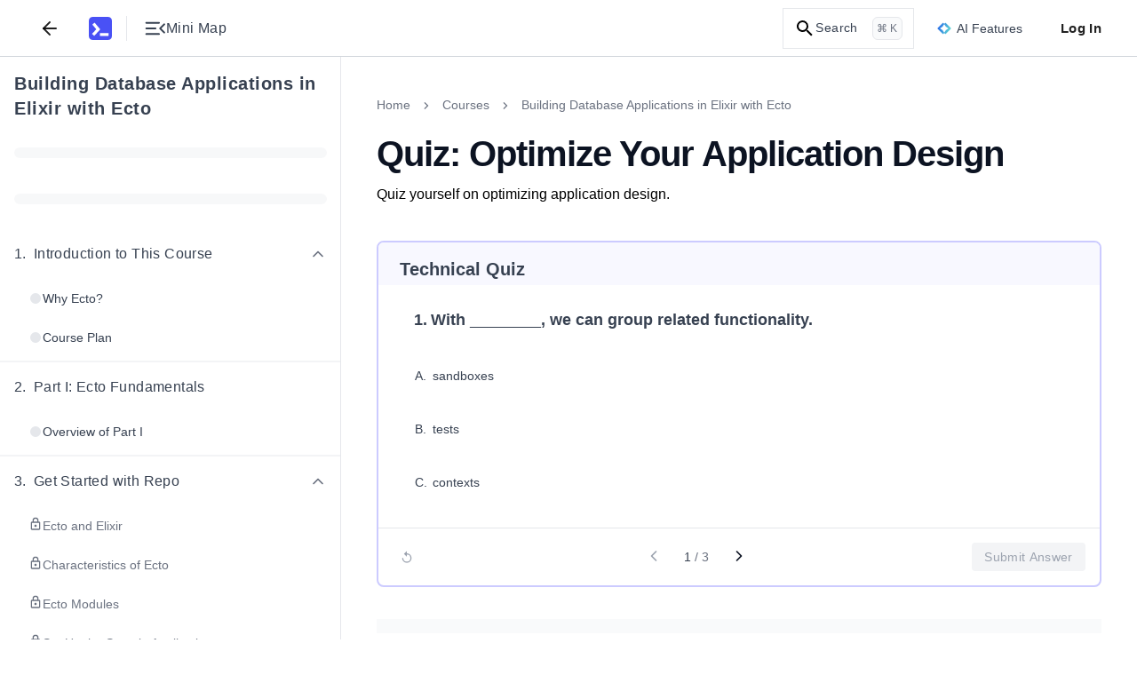

--- FILE ---
content_type: text/html; charset=utf-8
request_url: https://www.educative.io/courses/building-database-applications-in-elixir-with-ecto/quiz-optimize-your-application-design
body_size: 42393
content:
<!DOCTYPE html><html lang="en"><head><meta charSet="utf-8"/><meta name="viewport" content="width=device-width, initial-scale=1"/><link rel="preload" href="/static/_next/static/media/26d4368bf94c0ec4-s.p.woff2" as="font" crossorigin="" type="font/woff2"/><link rel="preload" href="/static/_next/static/media/9cf9c6e84ed13b5e-s.p.woff2" as="font" crossorigin="" type="font/woff2"/><link rel="stylesheet" href="/static/_next/static/css/b5d7cf1d6ab50c1f.css" data-precedence="next"/><link rel="stylesheet" href="/static/_next/static/css/33ed0081289be26d.css" data-precedence="next"/><link rel="stylesheet" href="/static/_next/static/css/1b682004d0001a95.css" data-precedence="next"/><link rel="stylesheet" href="/static/_next/static/css/4c8effeffc809531.css" data-precedence="next"/><link rel="stylesheet" href="/static/_next/static/css/822ba8296eb08563.css" data-precedence="next"/><link rel="stylesheet" href="/static/_next/static/css/9e25740bd5f0b9df.css" data-precedence="next"/><link rel="stylesheet" href="/static/_next/static/css/a5303ded40069372.css" data-precedence="next"/><link rel="stylesheet" href="/static/_next/static/css/aa113dd6131992a6.css" data-precedence="next"/><link rel="stylesheet" href="/static/_next/static/css/96bfab65410d1f71.css" data-precedence="next"/><link rel="stylesheet" href="/static/_next/static/css/55a7115895a377ea.css" data-precedence="next"/><link rel="stylesheet" href="/static/_next/static/css/75384e8b559194ea.css" data-precedence="next"/><link rel="stylesheet" href="/static/_next/static/css/b3f5d23a90ab32c3.css" data-precedence="next"/><link rel="stylesheet" href="/static/_next/static/css/91186182456516ea.css" data-precedence="next"/><link rel="stylesheet" href="/static/_next/static/css/329b7f792bfa53b9.css" data-precedence="next"/><link rel="stylesheet" href="/static/_next/static/css/488df731e2b8924c.css" data-precedence="next"/><link rel="stylesheet" href="/static/_next/static/css/4e53075690853190.css" as="style" data-precedence="dynamic"/><link rel="stylesheet" href="/static/_next/static/css/daa27b0609add448.css" as="style" data-precedence="dynamic"/><link rel="preload" as="script" fetchPriority="low" href="/static/_next/static/chunks/webpack-63c108884dfc02fd.js"/><script src="/static/_next/static/chunks/a978bb5e-10f68ddef3a94251.js" async=""></script><script src="/static/_next/static/chunks/84575-2b556ad1c4452dc0.js" async=""></script><script src="/static/_next/static/chunks/main-app-dba619a40270b029.js" async=""></script><script src="/static/_next/static/chunks/sentry-e499f583eaf231e3.js" async=""></script><script src="/static/_next/static/chunks/35501-8a4977fafac7d9b6.js" async=""></script><script src="/static/_next/static/chunks/23436-dad89b52e182732d.js" async=""></script><script src="/static/_next/static/chunks/app/(app-routes)/not-found-47b1b5d33c36108d.js" async=""></script><script src="/static/_next/static/chunks/appCommons-b5d9d6deac23d295.js" async=""></script><script src="/static/_next/static/chunks/88345-4218743ae123abd4.js" async=""></script><script src="/static/_next/static/chunks/83495-d2ed6ceeba442847.js" async=""></script><script src="/static/_next/static/chunks/51658-70680404ea55459e.js" async=""></script><script src="/static/_next/static/chunks/12722-0949b65f45e88933.js" async=""></script><script src="/static/_next/static/chunks/app/(app-routes)/(routes)/coursesv2/%5BcourseUrlSlug%5D/(lesson-page-group)/(mock-interview-page)/%5BpageUrlSlug%5D/layout-e0c6b8f5d88ef658.js" async=""></script><script src="/static/_next/static/chunks/91921-b6fdec1afd605cfa.js" async=""></script><script src="/static/_next/static/chunks/89227-87ab19b9bbf995ab.js" async=""></script><script src="/static/_next/static/chunks/16491-463e3b1748dc55b5.js" async=""></script><script src="/static/_next/static/chunks/74675-75dc5743765808b0.js" async=""></script><script src="/static/_next/static/chunks/12321-2a475883fff75145.js" async=""></script><script src="/static/_next/static/chunks/41983-4e61d3eca755a12c.js" async=""></script><script src="/static/_next/static/chunks/91796-ba5c6c93948144ed.js" async=""></script><script src="/static/_next/static/chunks/3802-6d454f3c8979cd54.js" async=""></script><script src="/static/_next/static/chunks/app/(app-routes)/(routes)/coursesv2/%5BcourseUrlSlug%5D/page-74edd1e40e717220.js" async=""></script><script src="/static/_next/static/chunks/31968-bbe493c3118e0121.js" async=""></script><script src="/static/_next/static/chunks/app/(app-routes)/layout-31f6f2e1934d5124.js" async=""></script><script src="/static/_next/static/chunks/app/(app-routes)/error-f48da87ae38ce1fc.js" async=""></script><script src="/static/_next/static/chunks/60514-271de99f8e86a538.js" async=""></script><script src="/static/_next/static/chunks/9799-7cb584f755a153d1.js" async=""></script><script src="/static/_next/static/chunks/app/(app-routes)/(routes)/coursesv2/%5BcourseUrlSlug%5D/(lesson-page-group)/(lesson-page)/layout-525cd7fd55cf071a.js" async=""></script><script src="/static/_next/static/chunks/db956b01-12718be8a469f3d6.js" async=""></script><script src="/static/_next/static/chunks/62250-42f5e92e6e6fce75.js" async=""></script><script src="/static/_next/static/chunks/9656-27df093682c50196.js" async=""></script><script src="/static/_next/static/chunks/22256-27452d85bb99c2d3.js" async=""></script><script src="/static/_next/static/chunks/82920-bd83bb08ec0800f6.js" async=""></script><script src="/static/_next/static/chunks/33606-445db3276ddc2e5e.js" async=""></script><script src="/static/_next/static/chunks/18453-d9d43179d8db3bc3.js" async=""></script><script src="/static/_next/static/chunks/43903-cd883f161df0f9be.js" async=""></script><script src="/static/_next/static/chunks/61819-88c4f0f1d5b3dd24.js" async=""></script><script src="/static/_next/static/chunks/98860-9ecafc85b0830aa4.js" async=""></script><script src="/static/_next/static/chunks/app/(app-routes)/(routes)/coursesv2/%5BcourseUrlSlug%5D/(lesson-page-group)/(lesson-page)/%5BpageUrlSlug%5D/page-ffaf410c13e1c3a3.js" async=""></script><meta content="object-src &#x27;self&#x27; *.devpath.com *.educative.io https://accounts.google.com https://beacon-v2.helpscout.net https://www.grokkingpython.com https://www.youtube.com; worker-src &#x27;self&#x27;" http-equiv="Content-Security-Policy"/><link rel="shortcut icon" type="image/x-icon" href="/static/favicons/faviconV2.png" id="favicon-scheme"/><link rel="preload" href="/api/userdata/user_config" as="fetch" crossorigin="use-credentials"/><link rel="preload" href="/api/user/info" as="fetch"/><title>Quiz: Optimize Your Application Design</title><meta name="description" content="Quiz yourself on optimizing application design."/><meta name="keywords" content="grow-my-skillset,elixir,database,ecto"/><meta name="robots" content="noindex, follow"/><link rel="canonical" href="https://www.educative.io/courses/building-database-applications-in-elixir-with-ecto/quiz-optimize-your-application-design"/><meta property="og:title" content="Quiz: Optimize Your Application Design"/><meta property="og:description" content="Quiz yourself on optimizing application design."/><meta property="og:url" content="/courses/building-database-applications-in-elixir-with-ecto/quiz-optimize-your-application-design"/><meta property="og:image" content="https://educative.io/api/collection/10370001/6055910658539520/image/5286869787213824.png"/><meta property="og:image:width" content="1296"/><meta property="og:image:height" content="1295"/><meta property="og:image:alt" content="Page Logo"/><meta name="twitter:card" content="summary_large_image"/><meta name="twitter:title" content="Quiz: Optimize Your Application Design"/><meta name="twitter:description" content="Quiz yourself on optimizing application design."/><meta name="twitter:image" content="https://educative.io/api/collection/10370001/6055910658539520/image/5286869787213824.png"/><meta name="next-size-adjust"/><script data-cfasync="false" id="org-data-script" type="application/ld+json">{"@context":"https://schema.org","@type":"Organization","name":"Educative","url":"https://www.educative.io/","logo":"https://www.educative.io/static/imgs/logos/logoMarkv3.png","description":"Educative is a platform for online learning of coding skills through interactive, hands-on courses and so much more.","foundingDate":"2015","founders":[{"@type":"Person","name":"Fahim-ul-Haq"},{"@type":"Person","name":"Naeem-ul-Haq"}],"contactPoint":{"@type":"ContactPoint","contactType":"customer service","url":"https://www.educative.io/contactUs"},"sameAs":["https://www.facebook.com/educativeinc","https://www.linkedin.com/company/educative-inc","https://twitter.com/educativeinc","https://www.instagram.com/educativeinc/"],"address":{"@type":"PostalAddress","streetAddress":"12280 NE District Way","addressLocality":"Bellevue","addressRegion":"WA","postalCode":"98005","addressCountry":{"@type":"Country","name":"US"}}}</script><script id="user-script" data-cfasync="false">
    if (!window.__edCookieScriptLoaded___) {
      window.__edCookieScriptLoaded___ = true;
      // Set globalThis
      window.globalThis=window;

      // Handle login
      const loggedIn = document.cookie.includes('logged_in'); 
      document.documentElement.style.setProperty('--logged-in', loggedIn ? 'flex' : 'none');
      document.documentElement.style.setProperty('--logged-out', loggedIn ? 'none' : 'flex');
      document.documentElement.style.setProperty('--loggedout-'+!document.cookie.includes('logged_in'),'none');

      // Check system preference
      document.documentElement.classList.add(
      document.cookie.includes('use_system_preference=system')
        ? window.matchMedia('(prefers-color-scheme: dark)').matches
          ? 'dark'
          : 'light'
        : document.cookie.includes('theme=dark')
        ? 'dark'
        : 'light',
      );
    }
  </script><script>(self.__next_s=self.__next_s||[]).push([0,{"data-cfasync":"false","children":"\n    if (!window.__edCookieScriptLoaded___) {\n      window.__edCookieScriptLoaded___ = true;\n      // Set globalThis\n      window.globalThis=window;\n\n      // Handle login\n      const loggedIn = document.cookie.includes('logged_in'); \n      document.documentElement.style.setProperty('--logged-in', loggedIn ? 'flex' : 'none');\n      document.documentElement.style.setProperty('--logged-out', loggedIn ? 'none' : 'flex');\n      document.documentElement.style.setProperty('--loggedout-'+!document.cookie.includes('logged_in'),'none');\n\n      // Check system preference\n      document.documentElement.classList.add(\n      document.cookie.includes('use_system_preference=system')\n        ? window.matchMedia('(prefers-color-scheme: dark)').matches\n          ? 'dark'\n          : 'light'\n        : document.cookie.includes('theme=dark')\n        ? 'dark'\n        : 'light',\n      );\n    }\n  ","id":"user-script-next"}])</script><script>(self.__next_s=self.__next_s||[]).push([0,{"data-cfasync":"false","children":"\n      (function() {\n        if (window.__abTestScriptLoaded__) {\n          return;\n        }\n        \n        window.__abTestScriptLoaded__ = true;\n        \n        const abTestRoutes = [\"/courses/model-context-protocol\",\"/courses/learn-python\"];\n        const variantAPercentage = 50;\n        const currentPath = window.location.pathname;\n        \n        // Get or generate user hash (0-99 for percentage-based assignment)\n        // This happens for ALL users, regardless of route\n        let userHash = null;\n        const hashCookie = document.cookie.match(/ab_test_hash=([0-9]+)/);\n        \n        if (hashCookie) {\n          userHash = parseInt(hashCookie[1], 10);\n        } else {\n          if (window.crypto && window.crypto.getRandomValues) {\n            const randomBuffer = new Uint32Array(1);\n            window.crypto.getRandomValues(randomBuffer);\n            userHash = randomBuffer[0] % 100;\n          } else {\n            userHash = Math.floor(Math.random() * 100);\n          }\n          \n          document.cookie = 'ab_test_hash=' + userHash + \n            '; path=/; max-age=7257600; SameSite=Lax; Secure';\n        }\n        \n        // Check if we're on an AB test route\n        const isDirectMatch = abTestRoutes.includes(currentPath);\n        \n        if (!isDirectMatch) {\n          return;\n        }\n        \n        // Assign variant based on hash and threshold\n        // If threshold is 10: hash 0-9 get 'a', hash 10-99 get 'b'\n        const variant = userHash < variantAPercentage ? 'a' : 'b';\n        \n        // Store variant in separate cookie for easy access\n        const variantCookie = document.cookie.match(/ab_test_variant=([ab])/);\n        if (!variantCookie || variantCookie[1] !== variant) {\n          document.cookie = 'ab_test_variant=' + variant + \n            '; path=/; max-age=1814400; SameSite=Lax; Secure';\n        }\n\n        const hasQueryParam = window.location.search.includes('ver=b');\n        \n        // Only variant B gets query param for Cloudflare cache differentiation\n        // Variant A stays on base URL for SEO/Google Bot\n        if (variant === 'b' && !hasQueryParam) {\n          window.location.href = currentPath + '?ver=b';\n        } else if (variant === 'a' && hasQueryParam) {\n          // If user is assigned to variant A but URL has the B query param, strip it\n          window.location.href = currentPath;\n        }\n      })();\n    ","id":"ab-test-script"}])</script><script src="/static/_next/static/chunks/polyfills-42372ed130431b0a.js" noModule=""></script></head><!--$--><!--/$--><!--$--><!--/$--><!--$--><!--/$--><body style="margin:0" class="ed-app-router"><div id="ed-scroll-to-top-container"></div><!--$--><!--/$--><header id="app-header" class="Header_header__Ekejr Header_header__wIxW6 "><div class="Header_displayFlex__gBNIK"><div class="ml-4 lg:m-0"></div><button class="my-2 rounded-sm focus:no-outline text-default sm:mx-2" aria-label="Back"><svg xmlns="http://www.w3.org/2000/svg" width="24" height="24" viewBox="0 0 24 24" fill="none" stroke="currentColor" stroke-width="2" stroke-linecap="round" stroke-linejoin="round" class="h-6 w-6 stroke-current"><line x1="19" y1="12" x2="5" y2="12"></line><polyline points="12 19 5 12 12 5"></polyline></svg></button><div class="EducativeBranding_branding__6kRxh"><a title="educative.io" class="EducativeBranding_link__cD_OK" href="/"><svg viewBox="0 0 100 100" fill="currentColor" xmlns="http://www.w3.org/2000/svg" height="26px" class="EducativeBranding_logoMark__GjSoM"><path d="M83.333 0H16.667C7.46 0 0 7.461 0 16.667v66.659c0 9.206 7.461 16.667 16.66 16.667h66.666c9.206 0 16.674-7.454 16.674-16.66V16.667C100 7.46 92.539 0 83.333 0M22.486 81.56l-7.615-6.97a1.317 1.317 0 0 1-.073-1.855L31.479 54.5a1.31 1.31 0 0 0 .037-1.73L15.919 34.235a1.31 1.31 0 0 1 .161-1.847l7.887-6.648a1.31 1.31 0 0 1 1.847.162L48.71 53.137c.425.506.41 1.246-.037 1.737l-24.34 26.62a1.313 1.313 0 0 1-1.84.073zm63.112-.425a1.31 1.31 0 0 1-1.312 1.311H48.923a1.31 1.31 0 0 1-1.312-1.311v-9.719a1.31 1.31 0 0 1 1.312-1.312h35.363a1.31 1.31 0 0 1 1.312 1.312z"></path></svg></a></div><div class="my-auto ml-4  h-7 border-0 border-l border-solid border-gray-L200 dark:border-gray-D1200"></div><button aria-label="Toggle Mini Map Close" class="icon-default m-2 "><div class="content-default flex items-center gap-x-2"><svg width="18" height="12" viewBox="0 0 18 12" fill="none" xmlns="http://www.w3.org/2000/svg" class="h-6 w-6 fill-current rotate-180"><path d="M16.75 11.5C16.9625 11.5 17.1406 11.4281 17.2842 11.2843C17.4281 11.1404 17.5 10.9622 17.5 10.7498C17.5 10.5371 17.4281 10.359 17.2842 10.2155C17.1406 10.0718 16.9625 10 16.75 10H6.0385C5.826 10 5.64783 10.0719 5.504 10.2158C5.36033 10.3596 5.2885 10.5378 5.2885 10.7503C5.2885 10.9629 5.36033 11.141 5.504 11.2845C5.64783 11.4282 5.826 11.5 6.0385 11.5H16.75ZM2.08075 10.0213L5.47875 6.63275C5.65958 6.45192 5.75 6.241 5.75 6C5.75 5.759 5.65958 5.54808 5.47875 5.36725L2.08075 1.9885C1.94225 1.85 1.76825 1.77917 1.55875 1.776C1.34908 1.77283 1.17183 1.84367 1.027 1.9885C0.882168 2.13333 0.80975 2.309 0.80975 2.5155C0.80975 2.72183 0.882168 2.89742 1.027 3.04225L4.0135 6L1.027 8.96725C0.882168 9.10358 0.80975 9.27708 0.80975 9.48775C0.80975 9.69842 0.882168 9.87625 1.027 10.0213C1.16333 10.1596 1.33683 10.2288 1.5475 10.2288C1.75817 10.2288 1.93592 10.1596 2.08075 10.0213ZM16.75 6.75C16.9625 6.75 17.1406 6.67808 17.2842 6.53425C17.4281 6.39042 17.5 6.21225 17.5 5.99975C17.5 5.78708 17.4281 5.609 17.2842 5.4655C17.1406 5.32183 16.9625 5.25 16.75 5.25H8.9615C8.749 5.25 8.57092 5.32192 8.42725 5.46575C8.28342 5.60958 8.2115 5.78775 8.2115 6.00025C8.2115 6.21292 8.28342 6.391 8.42725 6.5345C8.57092 6.67817 8.749 6.75 8.9615 6.75H16.75ZM16.75 2C16.9625 2 17.1406 1.92808 17.2842 1.78425C17.4281 1.64042 17.5 1.46225 17.5 1.24975C17.5 1.03708 17.4281 0.859 17.2842 0.7155C17.1406 0.571833 16.9625 0.5 16.75 0.5H6.0385C5.826 0.5 5.64783 0.571917 5.504 0.71575C5.36033 0.859583 5.2885 1.03775 5.2885 1.25025C5.2885 1.46292 5.36033 1.641 5.504 1.7845C5.64783 1.92817 5.826 2 6.0385 2H16.75Z" fill="currentColor"></path></svg><span class="tailwind-hidden text-base font-normal sm:flex">Mini Map</span></div></button></div><div class="logged-out ml-auto flex items-center"><!--$--><!--/$--><!--$--><div class="indexV2_search__AukXP"><svg xmlns="http://www.w3.org/2000/svg" height="24" viewBox="0 0 24 24" width="24" class="indexV2_searchIcon__qTzYB"><path d="M0 0h24v24H0z" fill="none"></path><path d="M15.5 14h-.8l-.3-.3c1-1.1 1.6-2.6 1.6-4.2a6.5 6.5 0 10-2.3 5l.3.2v.8l5 5 1.5-1.5-5-5zm-6 0a4.5 4.5 0 110-9 4.5 4.5 0 010 9z"></path></svg><span class="indexV2_searchText__qOVMV">Search</span><span class="indexV2_searchKeyCombo__VghRy">⌘ K</span></div><!--/$--><div class="tailwind-hidden sm:flex"><div id="ai-features-button" class="Header_animatedGradientBorder__5lb3X bg-neutral-default h-10 mx-2.5"><svg xmlns="http://www.w3.org/2000/svg" width="32" height="26" fill="none" viewBox="0 0 32 26" class="mr-1.5 h-4 w-4"><path fill="url(#sll-gradient-ai-features-button)" d="M30.886 12.313 19.355.785a.96.96 0 0 0-1.366 0l-1.985 1.986L14.015.783a.962.962 0 0 0-1.362 0L1.113 12.322a.966.966 0 0 0 0 1.365l11.529 11.528c.38.38.988.38 1.368 0l1.985-1.982 1.986 1.985a.971.971 0 0 0 1.365 0l11.54-11.54a.966.966 0 0 0 0-1.365Z"></path><path fill="#fff" d="M16.794 4.536A12.977 12.977 0 0 0 24.46 12.2c.74.274.74 1.32 0 1.594a12.977 12.977 0 0 0-7.665 7.665c-.274.74-1.32.74-1.594 0a12.977 12.977 0 0 0-7.665-7.665c-.74-.274-.74-1.32 0-1.595A12.977 12.977 0 0 0 15.2 4.537c.274-.74 1.32-.74 1.594 0Z"></path><defs><linearGradient id="sll-gradient-ai-features-button" x1=".831" x2="35.167" y1="2.063" y2="13.6" gradientUnits="userSpaceOnUse"><stop stop-color="#2563EB"></stop><stop offset="1" stop-color="#64E4D0"></stop></linearGradient></defs></svg><div class="content-default text-sm font-medium">AI Features</div></div></div><button class="Header_loginBtn__qTGHe">Log In</button></div><!--$--><!--/$--></header><div class="ed-grid font-nunito font-sans lessonPage_lesson-page__lqZB2 lessonPage_tablet__BqBXw lessonPage_mobile__t01Bn lessonPage_desktop__9IEMP" id="layout_root-container__iz_qs" style="--site-wide-banner-height:0rem"><div id="Sidebar_container__Tjrfc" class="major-second lg:minor-third" style="--lesson-page-sidebar-width:24rem"><div class="sidebar-overlay fixed backdrop-blur-sm Sidebar_overlay__R9LxU Sidebar_overlay-mobile__68BFc" style="z-index:7"></div><nav class="no-scrollbar flex flex-col overflow-x-hidden overscroll-y-contain border-0 border-r border-solid border-gray-L200 dark:border-gray-D1200 bg-neutral-default" id="Sidebar_sidebar__FVvIC"><div class="relative flex h-full w-full flex-col" style="width:min(24rem, 100vw)"><div class="bg-neutral-default no-scrollbar flex h-full w-full flex-col overflow-y-auto"><div dir="ltr" class="flex w-full items-start justify-between gap-x-2 px-4 pt-4"><h4 class="content-default w-full overflow-hidden text-xl font-bold text-left mt-0"><a target="_blank" rel="noopener noreferrer" class="hover:underline" href="/courses/building-database-applications-in-elixir-with-ecto">Building Database Applications in Elixir with Ecto</a></h4></div><div dir="ltr" class="py-3.5 px-4"><div class="flex h-6 w-full items-center"><div class="bg-neutral-tertiary h-3 w-full animate-pulse rounded-full"></div></div></div><div dir="ltr" class="py-3.5 px-4"><div class="flex h-6 w-full items-center"><div class="bg-neutral-tertiary h-3 w-full animate-pulse rounded-full"></div></div></div><nav id="sidebar-collection-categories" class="no-scrollbar flex max-h-full flex-col overflow-y-auto overscroll-y-contain scroll-smooth py-2"><div dir="auto"><div class="flex w-full flex-shrink-0 flex-col" id="category-ats06l8dc"><div class="flex w-full flex-col"><div class="hover:bg-neutral-hover cursor-pointer w-full touch-none select-none p-4" role="button" aria-label="Collapse Chapter 1"><div class="content-default flex w-full items-center justify-between"><div class="flex items-center gap-2"><h5 class="content-default m-0 flex items-start text-base font-medium"><span class="mr-2 flex-shrink-0">1<!-- -->.</span><span class="flex-1">Introduction to This Course</span></h5></div><div class="flex items-center"><svg xmlns="http://www.w3.org/2000/svg" fill="none" viewBox="0 0 24 24" class="h-5 w-5 rotate-180 transform transition-transform lg:rotate-0 content-secondary"><path stroke="currentColor" stroke-linecap="round" stroke-linejoin="round" stroke-width="2" d="m18 15-6-6-6 6"></path></svg></div></div></div><div class="flex w-full flex-col gap-y-1 px-4 pb-1"><a href="/courses/building-database-applications-in-elixir-with-ecto/why-ecto"><span class="block w-full rounded px-4 py-3  cursor-pointer hover:bg-neutral-hover"><span class="flex w-full items-start justify-start gap-1.5"><span class="mt-0.5 flex h-4 w-4 items-center justify-center"><span class="h-3 w-3 rounded-full bg-neutral-disabled"></span></span><span class="content-default text-sm font-normal">Why Ecto?</span></span></span></a><a href="/courses/building-database-applications-in-elixir-with-ecto/course-plan"><span class="block w-full rounded px-4 py-3  cursor-pointer hover:bg-neutral-hover"><span class="flex w-full items-start justify-start gap-1.5"><span class="mt-0.5 flex h-4 w-4 items-center justify-center"><span class="h-3 w-3 rounded-full bg-neutral-disabled"></span></span><span class="content-default text-sm font-normal">Course Plan</span></span></span></a></div></div></div><div class="flex w-full flex-shrink-0 flex-col" id="category-65dn5lcen"><div class="s-gray-disabled w-full border border-solid"></div><div class="flex w-full flex-col"><div class=" w-full touch-none select-none p-4" role="button" aria-label="Collapse Chapter 2"><div class="content-default flex w-full items-center justify-between"><div class="flex items-center gap-2"><h5 class="content-default m-0 flex items-start text-base font-medium"><span class="mr-2 flex-shrink-0">2<!-- -->.</span><span class="flex-1">Part I: Ecto Fundamentals</span></h5></div><div class="flex items-center"></div></div></div><div class="flex w-full flex-col gap-y-1 px-4 pb-1"><a href="/courses/building-database-applications-in-elixir-with-ecto/overview-of-part-i"><span class="block w-full rounded px-4 py-3  cursor-pointer hover:bg-neutral-hover"><span class="flex w-full items-start justify-start gap-1.5"><span class="mt-0.5 flex h-4 w-4 items-center justify-center"><span class="h-3 w-3 rounded-full bg-neutral-disabled"></span></span><span class="content-default text-sm font-normal">Overview of Part I</span></span></span></a></div></div></div><div class="flex w-full flex-shrink-0 flex-col" id="category-ijl0hmt54"><div class="s-gray-disabled w-full border border-solid"></div><div class="flex w-full flex-col"><div class="hover:bg-neutral-hover cursor-pointer w-full touch-none select-none p-4" role="button" aria-label="Collapse Chapter 3"><div class="content-default flex w-full items-center justify-between"><div class="flex items-center gap-2"><h5 class="content-default m-0 flex items-start text-base font-medium"><span class="mr-2 flex-shrink-0">3<!-- -->.</span><span class="flex-1">Get Started with Repo</span></h5></div><div class="flex items-center"><svg xmlns="http://www.w3.org/2000/svg" fill="none" viewBox="0 0 24 24" class="h-5 w-5 rotate-180 transform transition-transform lg:rotate-0 content-secondary"><path stroke="currentColor" stroke-linecap="round" stroke-linejoin="round" stroke-width="2" d="m18 15-6-6-6 6"></path></svg></div></div></div><div class="flex w-full flex-col gap-y-1 px-4 pb-1"><a href="/courses/building-database-applications-in-elixir-with-ecto/ecto-and-elixir"><span class="block w-full rounded px-4 py-3  cursor-pointer hover:bg-neutral-hover"><span class="flex w-full items-start justify-start gap-1.5"><svg xmlns="http://www.w3.org/2000/svg" height="24" viewBox="0 0 24 24" width="24" class="content-secondary h-4 w-4 flex-shrink-0" fill="currentColor"><g fill="none"><path d="M0 0h24v24H0V0z"></path><path d="M0 0h24v24H0V0z" opacity="0.9"></path></g><path d="M18 8h-1V6A5 5 0 007 6v2H6a2 2 0 00-2 2v10c0 1.1.9 2 2 2h12a2 2 0 002-2V10a2 2 0 00-2-2zM9 6a3 3 0 116 0v2H9V6zm9 14H6V10h12v10zm-6-3c1.1 0 2-.9 2-2s-.9-2-2-2-2 .9-2 2 .9 2 2 2z"></path></svg><span class="content-secondary text-sm font-normal">Ecto and Elixir</span></span></span></a><a href="/courses/building-database-applications-in-elixir-with-ecto/characteristics-of-ecto"><span class="block w-full rounded px-4 py-3  cursor-pointer hover:bg-neutral-hover"><span class="flex w-full items-start justify-start gap-1.5"><svg xmlns="http://www.w3.org/2000/svg" height="24" viewBox="0 0 24 24" width="24" class="content-secondary h-4 w-4 flex-shrink-0" fill="currentColor"><g fill="none"><path d="M0 0h24v24H0V0z"></path><path d="M0 0h24v24H0V0z" opacity="0.9"></path></g><path d="M18 8h-1V6A5 5 0 007 6v2H6a2 2 0 00-2 2v10c0 1.1.9 2 2 2h12a2 2 0 002-2V10a2 2 0 00-2-2zM9 6a3 3 0 116 0v2H9V6zm9 14H6V10h12v10zm-6-3c1.1 0 2-.9 2-2s-.9-2-2-2-2 .9-2 2 .9 2 2 2z"></path></svg><span class="content-secondary text-sm font-normal">Characteristics of Ecto</span></span></span></a><a href="/courses/building-database-applications-in-elixir-with-ecto/ecto-modules"><span class="block w-full rounded px-4 py-3  cursor-pointer hover:bg-neutral-hover"><span class="flex w-full items-start justify-start gap-1.5"><svg xmlns="http://www.w3.org/2000/svg" height="24" viewBox="0 0 24 24" width="24" class="content-secondary h-4 w-4 flex-shrink-0" fill="currentColor"><g fill="none"><path d="M0 0h24v24H0V0z"></path><path d="M0 0h24v24H0V0z" opacity="0.9"></path></g><path d="M18 8h-1V6A5 5 0 007 6v2H6a2 2 0 00-2 2v10c0 1.1.9 2 2 2h12a2 2 0 002-2V10a2 2 0 00-2-2zM9 6a3 3 0 116 0v2H9V6zm9 14H6V10h12v10zm-6-3c1.1 0 2-.9 2-2s-.9-2-2-2-2 .9-2 2 .9 2 2 2z"></path></svg><span class="content-secondary text-sm font-normal">Ecto Modules</span></span></span></a><a href="/courses/building-database-applications-in-elixir-with-ecto/set-up-the-sample-application"><span class="block w-full rounded px-4 py-3  cursor-pointer hover:bg-neutral-hover"><span class="flex w-full items-start justify-start gap-1.5"><svg xmlns="http://www.w3.org/2000/svg" height="24" viewBox="0 0 24 24" width="24" class="content-secondary h-4 w-4 flex-shrink-0" fill="currentColor"><g fill="none"><path d="M0 0h24v24H0V0z"></path><path d="M0 0h24v24H0V0z" opacity="0.9"></path></g><path d="M18 8h-1V6A5 5 0 007 6v2H6a2 2 0 00-2 2v10c0 1.1.9 2 2 2h12a2 2 0 002-2V10a2 2 0 00-2-2zM9 6a3 3 0 116 0v2H9V6zm9 14H6V10h12v10zm-6-3c1.1 0 2-.9 2-2s-.9-2-2-2-2 .9-2 2 .9 2 2 2z"></path></svg><span class="content-secondary text-sm font-normal">Set Up the Sample Application</span></span></span></a><a href="/courses/building-database-applications-in-elixir-with-ecto/running-the-examples"><span class="block w-full rounded px-4 py-3  cursor-pointer hover:bg-neutral-hover"><span class="flex w-full items-start justify-start gap-1.5"><svg xmlns="http://www.w3.org/2000/svg" height="24" viewBox="0 0 24 24" width="24" class="content-secondary h-4 w-4 flex-shrink-0" fill="currentColor"><g fill="none"><path d="M0 0h24v24H0V0z"></path><path d="M0 0h24v24H0V0z" opacity="0.9"></path></g><path d="M18 8h-1V6A5 5 0 007 6v2H6a2 2 0 00-2 2v10c0 1.1.9 2 2 2h12a2 2 0 002-2V10a2 2 0 00-2-2zM9 6a3 3 0 116 0v2H9V6zm9 14H6V10h12v10zm-6-3c1.1 0 2-.9 2-2s-.9-2-2-2-2 .9-2 2 .9 2 2 2z"></path></svg><span class="content-secondary text-sm font-normal">Running the Examples</span></span></span></a><a href="/courses/building-database-applications-in-elixir-with-ecto/data-model-of-the-sample-application"><span class="block w-full rounded px-4 py-3  cursor-pointer hover:bg-neutral-hover"><span class="flex w-full items-start justify-start gap-1.5"><svg xmlns="http://www.w3.org/2000/svg" height="24" viewBox="0 0 24 24" width="24" class="content-secondary h-4 w-4 flex-shrink-0" fill="currentColor"><g fill="none"><path d="M0 0h24v24H0V0z"></path><path d="M0 0h24v24H0V0z" opacity="0.9"></path></g><path d="M18 8h-1V6A5 5 0 007 6v2H6a2 2 0 00-2 2v10c0 1.1.9 2 2 2h12a2 2 0 002-2V10a2 2 0 00-2-2zM9 6a3 3 0 116 0v2H9V6zm9 14H6V10h12v10zm-6-3c1.1 0 2-.9 2-2s-.9-2-2-2-2 .9-2 2 .9 2 2 2z"></path></svg><span class="content-secondary text-sm font-normal">Data Model of the Sample Application</span></span></span></a><a href="/courses/building-database-applications-in-elixir-with-ecto/the-repository-pattern"><span class="block w-full rounded px-4 py-3  cursor-pointer hover:bg-neutral-hover"><span class="flex w-full items-start justify-start gap-1.5"><svg xmlns="http://www.w3.org/2000/svg" height="24" viewBox="0 0 24 24" width="24" class="content-secondary h-4 w-4 flex-shrink-0" fill="currentColor"><g fill="none"><path d="M0 0h24v24H0V0z"></path><path d="M0 0h24v24H0V0z" opacity="0.9"></path></g><path d="M18 8h-1V6A5 5 0 007 6v2H6a2 2 0 00-2 2v10c0 1.1.9 2 2 2h12a2 2 0 002-2V10a2 2 0 00-2-2zM9 6a3 3 0 116 0v2H9V6zm9 14H6V10h12v10zm-6-3c1.1 0 2-.9 2-2s-.9-2-2-2-2 .9-2 2 .9 2 2 2z"></path></svg><span class="content-secondary text-sm font-normal">The Repository Pattern</span></span></span></a><a href="/courses/building-database-applications-in-elixir-with-ecto/the-repo-module"><span class="block w-full rounded px-4 py-3  cursor-pointer hover:bg-neutral-hover"><span class="flex w-full items-start justify-start gap-1.5"><svg xmlns="http://www.w3.org/2000/svg" height="24" viewBox="0 0 24 24" width="24" class="content-secondary h-4 w-4 flex-shrink-0" fill="currentColor"><g fill="none"><path d="M0 0h24v24H0V0z"></path><path d="M0 0h24v24H0V0z" opacity="0.9"></path></g><path d="M18 8h-1V6A5 5 0 007 6v2H6a2 2 0 00-2 2v10c0 1.1.9 2 2 2h12a2 2 0 002-2V10a2 2 0 00-2-2zM9 6a3 3 0 116 0v2H9V6zm9 14H6V10h12v10zm-6-3c1.1 0 2-.9 2-2s-.9-2-2-2-2 .9-2 2 .9 2 2 2z"></path></svg><span class="content-secondary text-sm font-normal">The Repo Module</span></span></span></a><a href="/courses/building-database-applications-in-elixir-with-ecto/put-our-repo-to-work"><span class="block w-full rounded px-4 py-3  cursor-pointer hover:bg-neutral-hover"><span class="flex w-full items-start justify-start gap-1.5"><svg xmlns="http://www.w3.org/2000/svg" height="24" viewBox="0 0 24 24" width="24" class="content-secondary h-4 w-4 flex-shrink-0" fill="currentColor"><g fill="none"><path d="M0 0h24v24H0V0z"></path><path d="M0 0h24v24H0V0z" opacity="0.9"></path></g><path d="M18 8h-1V6A5 5 0 007 6v2H6a2 2 0 00-2 2v10c0 1.1.9 2 2 2h12a2 2 0 002-2V10a2 2 0 00-2-2zM9 6a3 3 0 116 0v2H9V6zm9 14H6V10h12v10zm-6-3c1.1 0 2-.9 2-2s-.9-2-2-2-2 .9-2 2 .9 2 2 2z"></path></svg><span class="content-secondary text-sm font-normal">Put Our Repo to Work</span></span></span></a><a href="/courses/building-database-applications-in-elixir-with-ecto/get-values-back"><span class="block w-full rounded px-4 py-3  cursor-pointer hover:bg-neutral-hover"><span class="flex w-full items-start justify-start gap-1.5"><svg xmlns="http://www.w3.org/2000/svg" height="24" viewBox="0 0 24 24" width="24" class="content-secondary h-4 w-4 flex-shrink-0" fill="currentColor"><g fill="none"><path d="M0 0h24v24H0V0z"></path><path d="M0 0h24v24H0V0z" opacity="0.9"></path></g><path d="M18 8h-1V6A5 5 0 007 6v2H6a2 2 0 00-2 2v10c0 1.1.9 2 2 2h12a2 2 0 002-2V10a2 2 0 00-2-2zM9 6a3 3 0 116 0v2H9V6zm9 14H6V10h12v10zm-6-3c1.1 0 2-.9 2-2s-.9-2-2-2-2 .9-2 2 .9 2 2 2z"></path></svg><span class="content-secondary text-sm font-normal">Get Values Back</span></span></span></a><a href="/courses/building-database-applications-in-elixir-with-ecto/execute-queries"><span class="block w-full rounded px-4 py-3  cursor-pointer hover:bg-neutral-hover"><span class="flex w-full items-start justify-start gap-1.5"><svg xmlns="http://www.w3.org/2000/svg" height="24" viewBox="0 0 24 24" width="24" class="content-secondary h-4 w-4 flex-shrink-0" fill="currentColor"><g fill="none"><path d="M0 0h24v24H0V0z"></path><path d="M0 0h24v24H0V0z" opacity="0.9"></path></g><path d="M18 8h-1V6A5 5 0 007 6v2H6a2 2 0 00-2 2v10c0 1.1.9 2 2 2h12a2 2 0 002-2V10a2 2 0 00-2-2zM9 6a3 3 0 116 0v2H9V6zm9 14H6V10h12v10zm-6-3c1.1 0 2-.9 2-2s-.9-2-2-2-2 .9-2 2 .9 2 2 2z"></path></svg><span class="content-secondary text-sm font-normal">Execute Queries</span></span></span></a><a href="/courses/building-database-applications-in-elixir-with-ecto/customize-your-repo"><span class="block w-full rounded px-4 py-3  cursor-pointer hover:bg-neutral-hover"><span class="flex w-full items-start justify-start gap-1.5"><svg xmlns="http://www.w3.org/2000/svg" height="24" viewBox="0 0 24 24" width="24" class="content-secondary h-4 w-4 flex-shrink-0" fill="currentColor"><g fill="none"><path d="M0 0h24v24H0V0z"></path><path d="M0 0h24v24H0V0z" opacity="0.9"></path></g><path d="M18 8h-1V6A5 5 0 007 6v2H6a2 2 0 00-2 2v10c0 1.1.9 2 2 2h12a2 2 0 002-2V10a2 2 0 00-2-2zM9 6a3 3 0 116 0v2H9V6zm9 14H6V10h12v10zm-6-3c1.1 0 2-.9 2-2s-.9-2-2-2-2 .9-2 2 .9 2 2 2z"></path></svg><span class="content-secondary text-sm font-normal">Customize Your Repo</span></span></span></a><a href="/courses/building-database-applications-in-elixir-with-ecto/wrapping-up-get-started-with-repo"><span class="block w-full rounded px-4 py-3  cursor-pointer hover:bg-neutral-hover"><span class="flex w-full items-start justify-start gap-1.5"><svg xmlns="http://www.w3.org/2000/svg" height="24" viewBox="0 0 24 24" width="24" class="content-secondary h-4 w-4 flex-shrink-0" fill="currentColor"><g fill="none"><path d="M0 0h24v24H0V0z"></path><path d="M0 0h24v24H0V0z" opacity="0.9"></path></g><path d="M18 8h-1V6A5 5 0 007 6v2H6a2 2 0 00-2 2v10c0 1.1.9 2 2 2h12a2 2 0 002-2V10a2 2 0 00-2-2zM9 6a3 3 0 116 0v2H9V6zm9 14H6V10h12v10zm-6-3c1.1 0 2-.9 2-2s-.9-2-2-2-2 .9-2 2 .9 2 2 2z"></path></svg><span class="content-secondary text-sm font-normal">Wrapping Up: Get Started with Repo</span></span></span></a><a href="/courses/building-database-applications-in-elixir-with-ecto/exercise-customize-your-repo-module"><span class="block w-full rounded px-4 py-3  cursor-pointer hover:bg-neutral-hover"><span class="flex w-full items-start justify-start gap-1.5"><svg xmlns="http://www.w3.org/2000/svg" height="24" viewBox="0 0 24 24" width="24" class="content-secondary h-4 w-4 flex-shrink-0" fill="currentColor"><g fill="none"><path d="M0 0h24v24H0V0z"></path><path d="M0 0h24v24H0V0z" opacity="0.9"></path></g><path d="M18 8h-1V6A5 5 0 007 6v2H6a2 2 0 00-2 2v10c0 1.1.9 2 2 2h12a2 2 0 002-2V10a2 2 0 00-2-2zM9 6a3 3 0 116 0v2H9V6zm9 14H6V10h12v10zm-6-3c1.1 0 2-.9 2-2s-.9-2-2-2-2 .9-2 2 .9 2 2 2z"></path></svg><span class="content-secondary text-sm font-normal">Exercise: Customize Your Repo Module</span></span></span></a><a href="/courses/building-database-applications-in-elixir-with-ecto/solution-customize-your-repo-module"><span class="block w-full rounded px-4 py-3  cursor-pointer hover:bg-neutral-hover"><span class="flex w-full items-start justify-start gap-1.5"><svg xmlns="http://www.w3.org/2000/svg" height="24" viewBox="0 0 24 24" width="24" class="content-secondary h-4 w-4 flex-shrink-0" fill="currentColor"><g fill="none"><path d="M0 0h24v24H0V0z"></path><path d="M0 0h24v24H0V0z" opacity="0.9"></path></g><path d="M18 8h-1V6A5 5 0 007 6v2H6a2 2 0 00-2 2v10c0 1.1.9 2 2 2h12a2 2 0 002-2V10a2 2 0 00-2-2zM9 6a3 3 0 116 0v2H9V6zm9 14H6V10h12v10zm-6-3c1.1 0 2-.9 2-2s-.9-2-2-2-2 .9-2 2 .9 2 2 2z"></path></svg><span class="content-secondary text-sm font-normal">Solution: Customize Your Repo Module</span></span></span></a><a href="/courses/building-database-applications-in-elixir-with-ecto/quiz-get-started-with-repo"><span class="block w-full rounded px-4 py-3  cursor-pointer hover:bg-neutral-hover"><span class="flex w-full items-start justify-start gap-1.5"><svg xmlns="http://www.w3.org/2000/svg" height="24" viewBox="0 0 24 24" width="24" class="content-secondary h-4 w-4 flex-shrink-0" fill="currentColor"><g fill="none"><path d="M0 0h24v24H0V0z"></path><path d="M0 0h24v24H0V0z" opacity="0.9"></path></g><path d="M18 8h-1V6A5 5 0 007 6v2H6a2 2 0 00-2 2v10c0 1.1.9 2 2 2h12a2 2 0 002-2V10a2 2 0 00-2-2zM9 6a3 3 0 116 0v2H9V6zm9 14H6V10h12v10zm-6-3c1.1 0 2-.9 2-2s-.9-2-2-2-2 .9-2 2 .9 2 2 2z"></path></svg><span class="content-secondary text-sm font-normal">Quiz: Get Started with Repo</span></span></span></a></div></div></div><div class="flex w-full flex-shrink-0 flex-col" id="category-h6kaxoevr"><div class="s-gray-disabled w-full border border-solid"></div><div class="flex w-full flex-col"><div class="hover:bg-neutral-hover cursor-pointer w-full touch-none select-none p-4" role="button" aria-label="Collapse Chapter 4"><div class="content-default flex w-full items-center justify-between"><div class="flex items-center gap-2"><h5 class="content-default m-0 flex items-start text-base font-medium"><span class="mr-2 flex-shrink-0">4<!-- -->.</span><span class="flex-1">Query Your Database</span></h5></div><div class="flex items-center"><svg xmlns="http://www.w3.org/2000/svg" fill="none" viewBox="0 0 24 24" class="h-5 w-5 rotate-180 transform transition-transform lg:rotate-0 content-secondary"><path stroke="currentColor" stroke-linecap="round" stroke-linejoin="round" stroke-width="2" d="m18 15-6-6-6 6"></path></svg></div></div></div><div class="flex w-full flex-col gap-y-1 px-4 pb-1"><a href="/courses/building-database-applications-in-elixir-with-ecto/introduction-to-the-query-module"><span class="block w-full rounded px-4 py-3  cursor-pointer hover:bg-neutral-hover"><span class="flex w-full items-start justify-start gap-1.5"><svg xmlns="http://www.w3.org/2000/svg" height="24" viewBox="0 0 24 24" width="24" class="content-secondary h-4 w-4 flex-shrink-0" fill="currentColor"><g fill="none"><path d="M0 0h24v24H0V0z"></path><path d="M0 0h24v24H0V0z" opacity="0.9"></path></g><path d="M18 8h-1V6A5 5 0 007 6v2H6a2 2 0 00-2 2v10c0 1.1.9 2 2 2h12a2 2 0 002-2V10a2 2 0 00-2-2zM9 6a3 3 0 116 0v2H9V6zm9 14H6V10h12v10zm-6-3c1.1 0 2-.9 2-2s-.9-2-2-2-2 .9-2 2 .9 2 2 2z"></path></svg><span class="content-secondary text-sm font-normal">Introduction to the Query Module</span></span></span></a><a href="/courses/building-database-applications-in-elixir-with-ecto/query-basics"><span class="block w-full rounded px-4 py-3  cursor-pointer hover:bg-neutral-hover"><span class="flex w-full items-start justify-start gap-1.5"><svg xmlns="http://www.w3.org/2000/svg" height="24" viewBox="0 0 24 24" width="24" class="content-secondary h-4 w-4 flex-shrink-0" fill="currentColor"><g fill="none"><path d="M0 0h24v24H0V0z"></path><path d="M0 0h24v24H0V0z" opacity="0.9"></path></g><path d="M18 8h-1V6A5 5 0 007 6v2H6a2 2 0 00-2 2v10c0 1.1.9 2 2 2h12a2 2 0 002-2V10a2 2 0 00-2-2zM9 6a3 3 0 116 0v2H9V6zm9 14H6V10h12v10zm-6-3c1.1 0 2-.9 2-2s-.9-2-2-2-2 .9-2 2 .9 2 2 2z"></path></svg><span class="content-secondary text-sm font-normal">Query Basics</span></span></span></a><a href="/courses/building-database-applications-in-elixir-with-ecto/refine-our-results-with-the-where-expression"><span class="block w-full rounded px-4 py-3  cursor-pointer hover:bg-neutral-hover"><span class="flex w-full items-start justify-start gap-1.5"><svg xmlns="http://www.w3.org/2000/svg" height="24" viewBox="0 0 24 24" width="24" class="content-secondary h-4 w-4 flex-shrink-0" fill="currentColor"><g fill="none"><path d="M0 0h24v24H0V0z"></path><path d="M0 0h24v24H0V0z" opacity="0.9"></path></g><path d="M18 8h-1V6A5 5 0 007 6v2H6a2 2 0 00-2 2v10c0 1.1.9 2 2 2h12a2 2 0 002-2V10a2 2 0 00-2-2zM9 6a3 3 0 116 0v2H9V6zm9 14H6V10h12v10zm-6-3c1.1 0 2-.9 2-2s-.9-2-2-2-2 .9-2 2 .9 2 2 2z"></path></svg><span class="content-secondary text-sm font-normal">Refine Our Results with the  Where Expression</span></span></span></a><a href="/courses/building-database-applications-in-elixir-with-ecto/protect-against-sql-injection"><span class="block w-full rounded px-4 py-3  cursor-pointer hover:bg-neutral-hover"><span class="flex w-full items-start justify-start gap-1.5"><svg xmlns="http://www.w3.org/2000/svg" height="24" viewBox="0 0 24 24" width="24" class="content-secondary h-4 w-4 flex-shrink-0" fill="currentColor"><g fill="none"><path d="M0 0h24v24H0V0z"></path><path d="M0 0h24v24H0V0z" opacity="0.9"></path></g><path d="M18 8h-1V6A5 5 0 007 6v2H6a2 2 0 00-2 2v10c0 1.1.9 2 2 2h12a2 2 0 002-2V10a2 2 0 00-2-2zM9 6a3 3 0 116 0v2H9V6zm9 14H6V10h12v10zm-6-3c1.1 0 2-.9 2-2s-.9-2-2-2-2 .9-2 2 .9 2 2 2z"></path></svg><span class="content-secondary text-sm font-normal">Protect Against SQL Injection</span></span></span></a><a href="/courses/building-database-applications-in-elixir-with-ecto/dynamic-values-and-their-types"><span class="block w-full rounded px-4 py-3  cursor-pointer hover:bg-neutral-hover"><span class="flex w-full items-start justify-start gap-1.5"><svg xmlns="http://www.w3.org/2000/svg" height="24" viewBox="0 0 24 24" width="24" class="content-secondary h-4 w-4 flex-shrink-0" fill="currentColor"><g fill="none"><path d="M0 0h24v24H0V0z"></path><path d="M0 0h24v24H0V0z" opacity="0.9"></path></g><path d="M18 8h-1V6A5 5 0 007 6v2H6a2 2 0 00-2 2v10c0 1.1.9 2 2 2h12a2 2 0 002-2V10a2 2 0 00-2-2zM9 6a3 3 0 116 0v2H9V6zm9 14H6V10h12v10zm-6-3c1.1 0 2-.9 2-2s-.9-2-2-2-2 .9-2 2 .9 2 2 2z"></path></svg><span class="content-secondary text-sm font-normal">Dynamic Values and Their Types</span></span></span></a><a href="/courses/building-database-applications-in-elixir-with-ecto/query-bindings"><span class="block w-full rounded px-4 py-3  cursor-pointer hover:bg-neutral-hover"><span class="flex w-full items-start justify-start gap-1.5"><svg xmlns="http://www.w3.org/2000/svg" height="24" viewBox="0 0 24 24" width="24" class="content-secondary h-4 w-4 flex-shrink-0" fill="currentColor"><g fill="none"><path d="M0 0h24v24H0V0z"></path><path d="M0 0h24v24H0V0z" opacity="0.9"></path></g><path d="M18 8h-1V6A5 5 0 007 6v2H6a2 2 0 00-2 2v10c0 1.1.9 2 2 2h12a2 2 0 002-2V10a2 2 0 00-2-2zM9 6a3 3 0 116 0v2H9V6zm9 14H6V10h12v10zm-6-3c1.1 0 2-.9 2-2s-.9-2-2-2-2 .9-2 2 .9 2 2 2z"></path></svg><span class="content-secondary text-sm font-normal">Query Bindings</span></span></span></a><a href="/courses/building-database-applications-in-elixir-with-ecto/insert-raw-sql"><span class="block w-full rounded px-4 py-3  cursor-pointer hover:bg-neutral-hover"><span class="flex w-full items-start justify-start gap-1.5"><svg xmlns="http://www.w3.org/2000/svg" height="24" viewBox="0 0 24 24" width="24" class="content-secondary h-4 w-4 flex-shrink-0" fill="currentColor"><g fill="none"><path d="M0 0h24v24H0V0z"></path><path d="M0 0h24v24H0V0z" opacity="0.9"></path></g><path d="M18 8h-1V6A5 5 0 007 6v2H6a2 2 0 00-2 2v10c0 1.1.9 2 2 2h12a2 2 0 002-2V10a2 2 0 00-2-2zM9 6a3 3 0 116 0v2H9V6zm9 14H6V10h12v10zm-6-3c1.1 0 2-.9 2-2s-.9-2-2-2-2 .9-2 2 .9 2 2 2z"></path></svg><span class="content-secondary text-sm font-normal">Insert Raw SQL</span></span></span></a><a href="/courses/building-database-applications-in-elixir-with-ecto/combine-results-with-union-and-union-all-options"><span class="block w-full rounded px-4 py-3  cursor-pointer hover:bg-neutral-hover"><span class="flex w-full items-start justify-start gap-1.5"><svg xmlns="http://www.w3.org/2000/svg" height="24" viewBox="0 0 24 24" width="24" class="content-secondary h-4 w-4 flex-shrink-0" fill="currentColor"><g fill="none"><path d="M0 0h24v24H0V0z"></path><path d="M0 0h24v24H0V0z" opacity="0.9"></path></g><path d="M18 8h-1V6A5 5 0 007 6v2H6a2 2 0 00-2 2v10c0 1.1.9 2 2 2h12a2 2 0 002-2V10a2 2 0 00-2-2zM9 6a3 3 0 116 0v2H9V6zm9 14H6V10h12v10zm-6-3c1.1 0 2-.9 2-2s-.9-2-2-2-2 .9-2 2 .9 2 2 2z"></path></svg><span class="content-secondary text-sm font-normal">Combine Results with union and union_all Options</span></span></span></a><a href="/courses/building-database-applications-in-elixir-with-ecto/order-and-group"><span class="block w-full rounded px-4 py-3  cursor-pointer hover:bg-neutral-hover"><span class="flex w-full items-start justify-start gap-1.5"><svg xmlns="http://www.w3.org/2000/svg" height="24" viewBox="0 0 24 24" width="24" class="content-secondary h-4 w-4 flex-shrink-0" fill="currentColor"><g fill="none"><path d="M0 0h24v24H0V0z"></path><path d="M0 0h24v24H0V0z" opacity="0.9"></path></g><path d="M18 8h-1V6A5 5 0 007 6v2H6a2 2 0 00-2 2v10c0 1.1.9 2 2 2h12a2 2 0 002-2V10a2 2 0 00-2-2zM9 6a3 3 0 116 0v2H9V6zm9 14H6V10h12v10zm-6-3c1.1 0 2-.9 2-2s-.9-2-2-2-2 .9-2 2 .9 2 2 2z"></path></svg><span class="content-secondary text-sm font-normal">Order and Group</span></span></span></a><a href="/courses/building-database-applications-in-elixir-with-ecto/work-with-joins"><span class="block w-full rounded px-4 py-3  cursor-pointer hover:bg-neutral-hover"><span class="flex w-full items-start justify-start gap-1.5"><svg xmlns="http://www.w3.org/2000/svg" height="24" viewBox="0 0 24 24" width="24" class="content-secondary h-4 w-4 flex-shrink-0" fill="currentColor"><g fill="none"><path d="M0 0h24v24H0V0z"></path><path d="M0 0h24v24H0V0z" opacity="0.9"></path></g><path d="M18 8h-1V6A5 5 0 007 6v2H6a2 2 0 00-2 2v10c0 1.1.9 2 2 2h12a2 2 0 002-2V10a2 2 0 00-2-2zM9 6a3 3 0 116 0v2H9V6zm9 14H6V10h12v10zm-6-3c1.1 0 2-.9 2-2s-.9-2-2-2-2 .9-2 2 .9 2 2 2z"></path></svg><span class="content-secondary text-sm font-normal">Work With Joins</span></span></span></a><a href="/courses/building-database-applications-in-elixir-with-ecto/why-use-the-composing-queries"><span class="block w-full rounded px-4 py-3  cursor-pointer hover:bg-neutral-hover"><span class="flex w-full items-start justify-start gap-1.5"><svg xmlns="http://www.w3.org/2000/svg" height="24" viewBox="0 0 24 24" width="24" class="content-secondary h-4 w-4 flex-shrink-0" fill="currentColor"><g fill="none"><path d="M0 0h24v24H0V0z"></path><path d="M0 0h24v24H0V0z" opacity="0.9"></path></g><path d="M18 8h-1V6A5 5 0 007 6v2H6a2 2 0 00-2 2v10c0 1.1.9 2 2 2h12a2 2 0 002-2V10a2 2 0 00-2-2zM9 6a3 3 0 116 0v2H9V6zm9 14H6V10h12v10zm-6-3c1.1 0 2-.9 2-2s-.9-2-2-2-2 .9-2 2 .9 2 2 2z"></path></svg><span class="content-secondary text-sm font-normal">Why Use the Composing Queries</span></span></span></a><a href="/courses/building-database-applications-in-elixir-with-ecto/named-bindings"><span class="block w-full rounded px-4 py-3  cursor-pointer hover:bg-neutral-hover"><span class="flex w-full items-start justify-start gap-1.5"><svg xmlns="http://www.w3.org/2000/svg" height="24" viewBox="0 0 24 24" width="24" class="content-secondary h-4 w-4 flex-shrink-0" fill="currentColor"><g fill="none"><path d="M0 0h24v24H0V0z"></path><path d="M0 0h24v24H0V0z" opacity="0.9"></path></g><path d="M18 8h-1V6A5 5 0 007 6v2H6a2 2 0 00-2 2v10c0 1.1.9 2 2 2h12a2 2 0 002-2V10a2 2 0 00-2-2zM9 6a3 3 0 116 0v2H9V6zm9 14H6V10h12v10zm-6-3c1.1 0 2-.9 2-2s-.9-2-2-2-2 .9-2 2 .9 2 2 2z"></path></svg><span class="content-secondary text-sm font-normal">Named Bindings</span></span></span></a><a href="/courses/building-database-applications-in-elixir-with-ecto/compose-queries-with-functions"><span class="block w-full rounded px-4 py-3  cursor-pointer hover:bg-neutral-hover"><span class="flex w-full items-start justify-start gap-1.5"><svg xmlns="http://www.w3.org/2000/svg" height="24" viewBox="0 0 24 24" width="24" class="content-secondary h-4 w-4 flex-shrink-0" fill="currentColor"><g fill="none"><path d="M0 0h24v24H0V0z"></path><path d="M0 0h24v24H0V0z" opacity="0.9"></path></g><path d="M18 8h-1V6A5 5 0 007 6v2H6a2 2 0 00-2 2v10c0 1.1.9 2 2 2h12a2 2 0 002-2V10a2 2 0 00-2-2zM9 6a3 3 0 116 0v2H9V6zm9 14H6V10h12v10zm-6-3c1.1 0 2-.9 2-2s-.9-2-2-2-2 .9-2 2 .9 2 2 2z"></path></svg><span class="content-secondary text-sm font-normal">Compose Queries with Functions</span></span></span></a><a href="/courses/building-database-applications-in-elixir-with-ecto/combine-queries-with-or-where"><span class="block w-full rounded px-4 py-3  cursor-pointer hover:bg-neutral-hover"><span class="flex w-full items-start justify-start gap-1.5"><svg xmlns="http://www.w3.org/2000/svg" height="24" viewBox="0 0 24 24" width="24" class="content-secondary h-4 w-4 flex-shrink-0" fill="currentColor"><g fill="none"><path d="M0 0h24v24H0V0z"></path><path d="M0 0h24v24H0V0z" opacity="0.9"></path></g><path d="M18 8h-1V6A5 5 0 007 6v2H6a2 2 0 00-2 2v10c0 1.1.9 2 2 2h12a2 2 0 002-2V10a2 2 0 00-2-2zM9 6a3 3 0 116 0v2H9V6zm9 14H6V10h12v10zm-6-3c1.1 0 2-.9 2-2s-.9-2-2-2-2 .9-2 2 .9 2 2 2z"></path></svg><span class="content-secondary text-sm font-normal">Combine Queries with or_where</span></span></span></a><a href="/courses/building-database-applications-in-elixir-with-ecto/other-ways-to-use-queries"><span class="block w-full rounded px-4 py-3  cursor-pointer hover:bg-neutral-hover"><span class="flex w-full items-start justify-start gap-1.5"><svg xmlns="http://www.w3.org/2000/svg" height="24" viewBox="0 0 24 24" width="24" class="content-secondary h-4 w-4 flex-shrink-0" fill="currentColor"><g fill="none"><path d="M0 0h24v24H0V0z"></path><path d="M0 0h24v24H0V0z" opacity="0.9"></path></g><path d="M18 8h-1V6A5 5 0 007 6v2H6a2 2 0 00-2 2v10c0 1.1.9 2 2 2h12a2 2 0 002-2V10a2 2 0 00-2-2zM9 6a3 3 0 116 0v2H9V6zm9 14H6V10h12v10zm-6-3c1.1 0 2-.9 2-2s-.9-2-2-2-2 .9-2 2 .9 2 2 2z"></path></svg><span class="content-secondary text-sm font-normal">Other Ways to Use Queries</span></span></span></a><a href="/courses/building-database-applications-in-elixir-with-ecto/wrapping-up-query-your-database"><span class="block w-full rounded px-4 py-3  cursor-pointer hover:bg-neutral-hover"><span class="flex w-full items-start justify-start gap-1.5"><svg xmlns="http://www.w3.org/2000/svg" height="24" viewBox="0 0 24 24" width="24" class="content-secondary h-4 w-4 flex-shrink-0" fill="currentColor"><g fill="none"><path d="M0 0h24v24H0V0z"></path><path d="M0 0h24v24H0V0z" opacity="0.9"></path></g><path d="M18 8h-1V6A5 5 0 007 6v2H6a2 2 0 00-2 2v10c0 1.1.9 2 2 2h12a2 2 0 002-2V10a2 2 0 00-2-2zM9 6a3 3 0 116 0v2H9V6zm9 14H6V10h12v10zm-6-3c1.1 0 2-.9 2-2s-.9-2-2-2-2 .9-2 2 .9 2 2 2z"></path></svg><span class="content-secondary text-sm font-normal">Wrapping Up: Query Your Database</span></span></span></a><a href="/courses/building-database-applications-in-elixir-with-ecto/exercise-create-queries-in-ecto"><span class="block w-full rounded px-4 py-3  cursor-pointer hover:bg-neutral-hover"><span class="flex w-full items-start justify-start gap-1.5"><svg xmlns="http://www.w3.org/2000/svg" height="24" viewBox="0 0 24 24" width="24" class="content-secondary h-4 w-4 flex-shrink-0" fill="currentColor"><g fill="none"><path d="M0 0h24v24H0V0z"></path><path d="M0 0h24v24H0V0z" opacity="0.9"></path></g><path d="M18 8h-1V6A5 5 0 007 6v2H6a2 2 0 00-2 2v10c0 1.1.9 2 2 2h12a2 2 0 002-2V10a2 2 0 00-2-2zM9 6a3 3 0 116 0v2H9V6zm9 14H6V10h12v10zm-6-3c1.1 0 2-.9 2-2s-.9-2-2-2-2 .9-2 2 .9 2 2 2z"></path></svg><span class="content-secondary text-sm font-normal">Exercise: Create Queries in Ecto</span></span></span></a><a href="/courses/building-database-applications-in-elixir-with-ecto/solution-create-queries-in-ecto"><span class="block w-full rounded px-4 py-3  cursor-pointer hover:bg-neutral-hover"><span class="flex w-full items-start justify-start gap-1.5"><svg xmlns="http://www.w3.org/2000/svg" height="24" viewBox="0 0 24 24" width="24" class="content-secondary h-4 w-4 flex-shrink-0" fill="currentColor"><g fill="none"><path d="M0 0h24v24H0V0z"></path><path d="M0 0h24v24H0V0z" opacity="0.9"></path></g><path d="M18 8h-1V6A5 5 0 007 6v2H6a2 2 0 00-2 2v10c0 1.1.9 2 2 2h12a2 2 0 002-2V10a2 2 0 00-2-2zM9 6a3 3 0 116 0v2H9V6zm9 14H6V10h12v10zm-6-3c1.1 0 2-.9 2-2s-.9-2-2-2-2 .9-2 2 .9 2 2 2z"></path></svg><span class="content-secondary text-sm font-normal">Solution: Create Queries in Ecto</span></span></span></a><a href="/courses/building-database-applications-in-elixir-with-ecto/quiz-query-your-database"><span class="block w-full rounded px-4 py-3  cursor-pointer hover:bg-neutral-hover"><span class="flex w-full items-start justify-start gap-1.5"><svg xmlns="http://www.w3.org/2000/svg" height="24" viewBox="0 0 24 24" width="24" class="content-secondary h-4 w-4 flex-shrink-0" fill="currentColor"><g fill="none"><path d="M0 0h24v24H0V0z"></path><path d="M0 0h24v24H0V0z" opacity="0.9"></path></g><path d="M18 8h-1V6A5 5 0 007 6v2H6a2 2 0 00-2 2v10c0 1.1.9 2 2 2h12a2 2 0 002-2V10a2 2 0 00-2-2zM9 6a3 3 0 116 0v2H9V6zm9 14H6V10h12v10zm-6-3c1.1 0 2-.9 2-2s-.9-2-2-2-2 .9-2 2 .9 2 2 2z"></path></svg><span class="content-secondary text-sm font-normal">Quiz: Query Your Database</span></span></span></a></div></div></div><div class="flex w-full flex-shrink-0 flex-col" id="category-betjq2ic7"><div class="s-gray-disabled w-full border border-solid"></div><div class="flex w-full flex-col"><div class="hover:bg-neutral-hover cursor-pointer w-full touch-none select-none p-4" role="button" aria-label="Collapse Chapter 5"><div class="content-default flex w-full items-center justify-between"><div class="flex items-center gap-2"><h5 class="content-default m-0 flex items-start text-base font-medium"><span class="mr-2 flex-shrink-0">5<!-- -->.</span><span class="flex-1">Connect Tables to Elixir Structs with Schemas</span></h5></div><div class="flex items-center"><svg xmlns="http://www.w3.org/2000/svg" fill="none" viewBox="0 0 24 24" class="h-5 w-5 rotate-180 transform transition-transform lg:rotate-0 content-secondary"><path stroke="currentColor" stroke-linecap="round" stroke-linejoin="round" stroke-width="2" d="m18 15-6-6-6 6"></path></svg></div></div></div><div class="flex w-full flex-col gap-y-1 px-4 pb-1"><a href="/courses/building-database-applications-in-elixir-with-ecto/introduction-to-schemas"><span class="block w-full rounded px-4 py-3  cursor-pointer hover:bg-neutral-hover"><span class="flex w-full items-start justify-start gap-1.5"><svg xmlns="http://www.w3.org/2000/svg" height="24" viewBox="0 0 24 24" width="24" class="content-secondary h-4 w-4 flex-shrink-0" fill="currentColor"><g fill="none"><path d="M0 0h24v24H0V0z"></path><path d="M0 0h24v24H0V0z" opacity="0.9"></path></g><path d="M18 8h-1V6A5 5 0 007 6v2H6a2 2 0 00-2 2v10c0 1.1.9 2 2 2h12a2 2 0 002-2V10a2 2 0 00-2-2zM9 6a3 3 0 116 0v2H9V6zm9 14H6V10h12v10zm-6-3c1.1 0 2-.9 2-2s-.9-2-2-2-2 .9-2 2 .9 2 2 2z"></path></svg><span class="content-secondary text-sm font-normal">Introduction to Schemas</span></span></span></a><a href="/courses/building-database-applications-in-elixir-with-ecto/create-schemas"><span class="block w-full rounded px-4 py-3  cursor-pointer hover:bg-neutral-hover"><span class="flex w-full items-start justify-start gap-1.5"><svg xmlns="http://www.w3.org/2000/svg" height="24" viewBox="0 0 24 24" width="24" class="content-secondary h-4 w-4 flex-shrink-0" fill="currentColor"><g fill="none"><path d="M0 0h24v24H0V0z"></path><path d="M0 0h24v24H0V0z" opacity="0.9"></path></g><path d="M18 8h-1V6A5 5 0 007 6v2H6a2 2 0 00-2 2v10c0 1.1.9 2 2 2h12a2 2 0 002-2V10a2 2 0 00-2-2zM9 6a3 3 0 116 0v2H9V6zm9 14H6V10h12v10zm-6-3c1.1 0 2-.9 2-2s-.9-2-2-2-2 .9-2 2 .9 2 2 2z"></path></svg><span class="content-secondary text-sm font-normal">Create Schemas</span></span></span></a><a href="/courses/building-database-applications-in-elixir-with-ecto/how-to-write-queries-with-schemas"><span class="block w-full rounded px-4 py-3  cursor-pointer hover:bg-neutral-hover"><span class="flex w-full items-start justify-start gap-1.5"><svg xmlns="http://www.w3.org/2000/svg" height="24" viewBox="0 0 24 24" width="24" class="content-secondary h-4 w-4 flex-shrink-0" fill="currentColor"><g fill="none"><path d="M0 0h24v24H0V0z"></path><path d="M0 0h24v24H0V0z" opacity="0.9"></path></g><path d="M18 8h-1V6A5 5 0 007 6v2H6a2 2 0 00-2 2v10c0 1.1.9 2 2 2h12a2 2 0 002-2V10a2 2 0 00-2-2zM9 6a3 3 0 116 0v2H9V6zm9 14H6V10h12v10zm-6-3c1.1 0 2-.9 2-2s-.9-2-2-2-2 .9-2 2 .9 2 2 2z"></path></svg><span class="content-secondary text-sm font-normal">How to Write Queries with Schemas</span></span></span></a><a href="/courses/building-database-applications-in-elixir-with-ecto/insert-with-schemas"><span class="block w-full rounded px-4 py-3  cursor-pointer hover:bg-neutral-hover"><span class="flex w-full items-start justify-start gap-1.5"><svg xmlns="http://www.w3.org/2000/svg" height="24" viewBox="0 0 24 24" width="24" class="content-secondary h-4 w-4 flex-shrink-0" fill="currentColor"><g fill="none"><path d="M0 0h24v24H0V0z"></path><path d="M0 0h24v24H0V0z" opacity="0.9"></path></g><path d="M18 8h-1V6A5 5 0 007 6v2H6a2 2 0 00-2 2v10c0 1.1.9 2 2 2h12a2 2 0 002-2V10a2 2 0 00-2-2zM9 6a3 3 0 116 0v2H9V6zm9 14H6V10h12v10zm-6-3c1.1 0 2-.9 2-2s-.9-2-2-2-2 .9-2 2 .9 2 2 2z"></path></svg><span class="content-secondary text-sm font-normal">Insert with Schemas</span></span></span></a><a href="/courses/building-database-applications-in-elixir-with-ecto/delete-with-schemas"><span class="block w-full rounded px-4 py-3  cursor-pointer hover:bg-neutral-hover"><span class="flex w-full items-start justify-start gap-1.5"><svg xmlns="http://www.w3.org/2000/svg" height="24" viewBox="0 0 24 24" width="24" class="content-secondary h-4 w-4 flex-shrink-0" fill="currentColor"><g fill="none"><path d="M0 0h24v24H0V0z"></path><path d="M0 0h24v24H0V0z" opacity="0.9"></path></g><path d="M18 8h-1V6A5 5 0 007 6v2H6a2 2 0 00-2 2v10c0 1.1.9 2 2 2h12a2 2 0 002-2V10a2 2 0 00-2-2zM9 6a3 3 0 116 0v2H9V6zm9 14H6V10h12v10zm-6-3c1.1 0 2-.9 2-2s-.9-2-2-2-2 .9-2 2 .9 2 2 2z"></path></svg><span class="content-secondary text-sm font-normal">Delete with Schemas</span></span></span></a><a href="/courses/building-database-applications-in-elixir-with-ecto/add-associations-to-schemas"><span class="block w-full rounded px-4 py-3  cursor-pointer hover:bg-neutral-hover"><span class="flex w-full items-start justify-start gap-1.5"><svg xmlns="http://www.w3.org/2000/svg" height="24" viewBox="0 0 24 24" width="24" class="content-secondary h-4 w-4 flex-shrink-0" fill="currentColor"><g fill="none"><path d="M0 0h24v24H0V0z"></path><path d="M0 0h24v24H0V0z" opacity="0.9"></path></g><path d="M18 8h-1V6A5 5 0 007 6v2H6a2 2 0 00-2 2v10c0 1.1.9 2 2 2h12a2 2 0 002-2V10a2 2 0 00-2-2zM9 6a3 3 0 116 0v2H9V6zm9 14H6V10h12v10zm-6-3c1.1 0 2-.9 2-2s-.9-2-2-2-2 .9-2 2 .9 2 2 2z"></path></svg><span class="content-secondary text-sm font-normal">Add Associations to Schemas</span></span></span></a><a href="/courses/building-database-applications-in-elixir-with-ecto/many-to-many-associations"><span class="block w-full rounded px-4 py-3  cursor-pointer hover:bg-neutral-hover"><span class="flex w-full items-start justify-start gap-1.5"><svg xmlns="http://www.w3.org/2000/svg" height="24" viewBox="0 0 24 24" width="24" class="content-secondary h-4 w-4 flex-shrink-0" fill="currentColor"><g fill="none"><path d="M0 0h24v24H0V0z"></path><path d="M0 0h24v24H0V0z" opacity="0.9"></path></g><path d="M18 8h-1V6A5 5 0 007 6v2H6a2 2 0 00-2 2v10c0 1.1.9 2 2 2h12a2 2 0 002-2V10a2 2 0 00-2-2zM9 6a3 3 0 116 0v2H9V6zm9 14H6V10h12v10zm-6-3c1.1 0 2-.9 2-2s-.9-2-2-2-2 .9-2 2 .9 2 2 2z"></path></svg><span class="content-secondary text-sm font-normal">Many-to-Many Associations</span></span></span></a><a href="/courses/building-database-applications-in-elixir-with-ecto/work-with-associations-in-queries"><span class="block w-full rounded px-4 py-3  cursor-pointer hover:bg-neutral-hover"><span class="flex w-full items-start justify-start gap-1.5"><svg xmlns="http://www.w3.org/2000/svg" height="24" viewBox="0 0 24 24" width="24" class="content-secondary h-4 w-4 flex-shrink-0" fill="currentColor"><g fill="none"><path d="M0 0h24v24H0V0z"></path><path d="M0 0h24v24H0V0z" opacity="0.9"></path></g><path d="M18 8h-1V6A5 5 0 007 6v2H6a2 2 0 00-2 2v10c0 1.1.9 2 2 2h12a2 2 0 002-2V10a2 2 0 00-2-2zM9 6a3 3 0 116 0v2H9V6zm9 14H6V10h12v10zm-6-3c1.1 0 2-.9 2-2s-.9-2-2-2-2 .9-2 2 .9 2 2 2z"></path></svg><span class="content-secondary text-sm font-normal">Work with Associations in Queries</span></span></span></a><a href="/courses/building-database-applications-in-elixir-with-ecto/optimize-associations-with-embedded-schemas"><span class="block w-full rounded px-4 py-3  cursor-pointer hover:bg-neutral-hover"><span class="flex w-full items-start justify-start gap-1.5"><svg xmlns="http://www.w3.org/2000/svg" height="24" viewBox="0 0 24 24" width="24" class="content-secondary h-4 w-4 flex-shrink-0" fill="currentColor"><g fill="none"><path d="M0 0h24v24H0V0z"></path><path d="M0 0h24v24H0V0z" opacity="0.9"></path></g><path d="M18 8h-1V6A5 5 0 007 6v2H6a2 2 0 00-2 2v10c0 1.1.9 2 2 2h12a2 2 0 002-2V10a2 2 0 00-2-2zM9 6a3 3 0 116 0v2H9V6zm9 14H6V10h12v10zm-6-3c1.1 0 2-.9 2-2s-.9-2-2-2-2 .9-2 2 .9 2 2 2z"></path></svg><span class="content-secondary text-sm font-normal">Optimize Associations With Embedded Schemas</span></span></span></a><a href="/courses/building-database-applications-in-elixir-with-ecto/delete-records-with-associations"><span class="block w-full rounded px-4 py-3  cursor-pointer hover:bg-neutral-hover"><span class="flex w-full items-start justify-start gap-1.5"><svg xmlns="http://www.w3.org/2000/svg" height="24" viewBox="0 0 24 24" width="24" class="content-secondary h-4 w-4 flex-shrink-0" fill="currentColor"><g fill="none"><path d="M0 0h24v24H0V0z"></path><path d="M0 0h24v24H0V0z" opacity="0.9"></path></g><path d="M18 8h-1V6A5 5 0 007 6v2H6a2 2 0 00-2 2v10c0 1.1.9 2 2 2h12a2 2 0 002-2V10a2 2 0 00-2-2zM9 6a3 3 0 116 0v2H9V6zm9 14H6V10h12v10zm-6-3c1.1 0 2-.9 2-2s-.9-2-2-2-2 .9-2 2 .9 2 2 2z"></path></svg><span class="content-secondary text-sm font-normal">Delete Records With Associations</span></span></span></a><a href="/courses/building-database-applications-in-elixir-with-ecto/use-schemas-to-seed-a-database"><span class="block w-full rounded px-4 py-3  cursor-pointer hover:bg-neutral-hover"><span class="flex w-full items-start justify-start gap-1.5"><svg xmlns="http://www.w3.org/2000/svg" height="24" viewBox="0 0 24 24" width="24" class="content-secondary h-4 w-4 flex-shrink-0" fill="currentColor"><g fill="none"><path d="M0 0h24v24H0V0z"></path><path d="M0 0h24v24H0V0z" opacity="0.9"></path></g><path d="M18 8h-1V6A5 5 0 007 6v2H6a2 2 0 00-2 2v10c0 1.1.9 2 2 2h12a2 2 0 002-2V10a2 2 0 00-2-2zM9 6a3 3 0 116 0v2H9V6zm9 14H6V10h12v10zm-6-3c1.1 0 2-.9 2-2s-.9-2-2-2-2 .9-2 2 .9 2 2 2z"></path></svg><span class="content-secondary text-sm font-normal">Use Schemas to Seed a Database</span></span></span></a><a href="/courses/building-database-applications-in-elixir-with-ecto/wrapping-up-connect-tables-to-elixir-structs-with-schemas"><span class="block w-full rounded px-4 py-3  cursor-pointer hover:bg-neutral-hover"><span class="flex w-full items-start justify-start gap-1.5"><svg xmlns="http://www.w3.org/2000/svg" height="24" viewBox="0 0 24 24" width="24" class="content-secondary h-4 w-4 flex-shrink-0" fill="currentColor"><g fill="none"><path d="M0 0h24v24H0V0z"></path><path d="M0 0h24v24H0V0z" opacity="0.9"></path></g><path d="M18 8h-1V6A5 5 0 007 6v2H6a2 2 0 00-2 2v10c0 1.1.9 2 2 2h12a2 2 0 002-2V10a2 2 0 00-2-2zM9 6a3 3 0 116 0v2H9V6zm9 14H6V10h12v10zm-6-3c1.1 0 2-.9 2-2s-.9-2-2-2-2 .9-2 2 .9 2 2 2z"></path></svg><span class="content-secondary text-sm font-normal">Wrapping Up: Connect Tables to Elixir Structs with Schemas</span></span></span></a><a href="/courses/building-database-applications-in-elixir-with-ecto/exercise-create-schemas-in-ecto"><span class="block w-full rounded px-4 py-3  cursor-pointer hover:bg-neutral-hover"><span class="flex w-full items-start justify-start gap-1.5"><svg xmlns="http://www.w3.org/2000/svg" height="24" viewBox="0 0 24 24" width="24" class="content-secondary h-4 w-4 flex-shrink-0" fill="currentColor"><g fill="none"><path d="M0 0h24v24H0V0z"></path><path d="M0 0h24v24H0V0z" opacity="0.9"></path></g><path d="M18 8h-1V6A5 5 0 007 6v2H6a2 2 0 00-2 2v10c0 1.1.9 2 2 2h12a2 2 0 002-2V10a2 2 0 00-2-2zM9 6a3 3 0 116 0v2H9V6zm9 14H6V10h12v10zm-6-3c1.1 0 2-.9 2-2s-.9-2-2-2-2 .9-2 2 .9 2 2 2z"></path></svg><span class="content-secondary text-sm font-normal">Exercise: Create Schemas in Ecto</span></span></span></a><a href="/courses/building-database-applications-in-elixir-with-ecto/solution-create-schemas-in-ecto"><span class="block w-full rounded px-4 py-3  cursor-pointer hover:bg-neutral-hover"><span class="flex w-full items-start justify-start gap-1.5"><svg xmlns="http://www.w3.org/2000/svg" height="24" viewBox="0 0 24 24" width="24" class="content-secondary h-4 w-4 flex-shrink-0" fill="currentColor"><g fill="none"><path d="M0 0h24v24H0V0z"></path><path d="M0 0h24v24H0V0z" opacity="0.9"></path></g><path d="M18 8h-1V6A5 5 0 007 6v2H6a2 2 0 00-2 2v10c0 1.1.9 2 2 2h12a2 2 0 002-2V10a2 2 0 00-2-2zM9 6a3 3 0 116 0v2H9V6zm9 14H6V10h12v10zm-6-3c1.1 0 2-.9 2-2s-.9-2-2-2-2 .9-2 2 .9 2 2 2z"></path></svg><span class="content-secondary text-sm font-normal">Solution: Create Schemas in Ecto</span></span></span></a><a href="/courses/building-database-applications-in-elixir-with-ecto/quiz-connect-tables-to-elixir-structs-with-schema"><span class="block w-full rounded px-4 py-3  cursor-pointer hover:bg-neutral-hover"><span class="flex w-full items-start justify-start gap-1.5"><svg xmlns="http://www.w3.org/2000/svg" height="24" viewBox="0 0 24 24" width="24" class="content-secondary h-4 w-4 flex-shrink-0" fill="currentColor"><g fill="none"><path d="M0 0h24v24H0V0z"></path><path d="M0 0h24v24H0V0z" opacity="0.9"></path></g><path d="M18 8h-1V6A5 5 0 007 6v2H6a2 2 0 00-2 2v10c0 1.1.9 2 2 2h12a2 2 0 002-2V10a2 2 0 00-2-2zM9 6a3 3 0 116 0v2H9V6zm9 14H6V10h12v10zm-6-3c1.1 0 2-.9 2-2s-.9-2-2-2-2 .9-2 2 .9 2 2 2z"></path></svg><span class="content-secondary text-sm font-normal">Quiz: Connect Tables to Elixir Structs with Schema</span></span></span></a></div></div></div><div class="flex w-full flex-shrink-0 flex-col" id="category-j22srisgq"><div class="s-gray-disabled w-full border border-solid"></div><div class="flex w-full flex-col"><div class="hover:bg-neutral-hover cursor-pointer w-full touch-none select-none p-4" role="button" aria-label="Collapse Chapter 6"><div class="content-default flex w-full items-center justify-between"><div class="flex items-center gap-2"><h5 class="content-default m-0 flex items-start text-base font-medium"><span class="mr-2 flex-shrink-0">6<!-- -->.</span><span class="flex-1">Make Changes with Changesets</span></h5></div><div class="flex items-center"><svg xmlns="http://www.w3.org/2000/svg" fill="none" viewBox="0 0 24 24" class="h-5 w-5 rotate-180 transform transition-transform lg:rotate-0 content-secondary"><path stroke="currentColor" stroke-linecap="round" stroke-linejoin="round" stroke-width="2" d="m18 15-6-6-6 6"></path></svg></div></div></div><div class="flex w-full flex-col gap-y-1 px-4 pb-1"><a href="/courses/building-database-applications-in-elixir-with-ecto/introduction-to-changesets"><span class="block w-full rounded px-4 py-3  cursor-pointer hover:bg-neutral-hover"><span class="flex w-full items-start justify-start gap-1.5"><span class="mt-0.5 flex h-4 w-4 items-center justify-center"><span class="h-3 w-3 rounded-full bg-neutral-disabled"></span></span><span class="content-default text-sm font-normal">Introduction to Changesets</span></span></span></a><a href="/courses/building-database-applications-in-elixir-with-ecto/cast-and-filter"><span class="block w-full rounded px-4 py-3  cursor-pointer hover:bg-neutral-hover"><span class="flex w-full items-start justify-start gap-1.5"><span class="mt-0.5 flex h-4 w-4 items-center justify-center"><span class="h-3 w-3 rounded-full bg-neutral-disabled"></span></span><span class="content-default text-sm font-normal">Cast and Filter</span></span></span></a><a href="/courses/building-database-applications-in-elixir-with-ecto/validate-your-data"><span class="block w-full rounded px-4 py-3  cursor-pointer hover:bg-neutral-hover"><span class="flex w-full items-start justify-start gap-1.5"><svg xmlns="http://www.w3.org/2000/svg" height="24" viewBox="0 0 24 24" width="24" class="content-secondary h-4 w-4 flex-shrink-0" fill="currentColor"><g fill="none"><path d="M0 0h24v24H0V0z"></path><path d="M0 0h24v24H0V0z" opacity="0.9"></path></g><path d="M18 8h-1V6A5 5 0 007 6v2H6a2 2 0 00-2 2v10c0 1.1.9 2 2 2h12a2 2 0 002-2V10a2 2 0 00-2-2zM9 6a3 3 0 116 0v2H9V6zm9 14H6V10h12v10zm-6-3c1.1 0 2-.9 2-2s-.9-2-2-2-2 .9-2 2 .9 2 2 2z"></path></svg><span class="content-secondary text-sm font-normal">Validate Your Data</span></span></span></a><a href="/courses/building-database-applications-in-elixir-with-ecto/work-with-constraints"><span class="block w-full rounded px-4 py-3  cursor-pointer hover:bg-neutral-hover"><span class="flex w-full items-start justify-start gap-1.5"><svg xmlns="http://www.w3.org/2000/svg" height="24" viewBox="0 0 24 24" width="24" class="content-secondary h-4 w-4 flex-shrink-0" fill="currentColor"><g fill="none"><path d="M0 0h24v24H0V0z"></path><path d="M0 0h24v24H0V0z" opacity="0.9"></path></g><path d="M18 8h-1V6A5 5 0 007 6v2H6a2 2 0 00-2 2v10c0 1.1.9 2 2 2h12a2 2 0 002-2V10a2 2 0 00-2-2zM9 6a3 3 0 116 0v2H9V6zm9 14H6V10h12v10zm-6-3c1.1 0 2-.9 2-2s-.9-2-2-2-2 .9-2 2 .9 2 2 2z"></path></svg><span class="content-secondary text-sm font-normal">Work with Constraints</span></span></span></a><a href="/courses/building-database-applications-in-elixir-with-ecto/capture-errors"><span class="block w-full rounded px-4 py-3  cursor-pointer hover:bg-neutral-hover"><span class="flex w-full items-start justify-start gap-1.5"><svg xmlns="http://www.w3.org/2000/svg" height="24" viewBox="0 0 24 24" width="24" class="content-secondary h-4 w-4 flex-shrink-0" fill="currentColor"><g fill="none"><path d="M0 0h24v24H0V0z"></path><path d="M0 0h24v24H0V0z" opacity="0.9"></path></g><path d="M18 8h-1V6A5 5 0 007 6v2H6a2 2 0 00-2 2v10c0 1.1.9 2 2 2h12a2 2 0 002-2V10a2 2 0 00-2-2zM9 6a3 3 0 116 0v2H9V6zm9 14H6V10h12v10zm-6-3c1.1 0 2-.9 2-2s-.9-2-2-2-2 .9-2 2 .9 2 2 2z"></path></svg><span class="content-secondary text-sm font-normal">Capture Errors</span></span></span></a><a href="/courses/building-database-applications-in-elixir-with-ecto/use-changesets-without-schemas"><span class="block w-full rounded px-4 py-3  cursor-pointer hover:bg-neutral-hover"><span class="flex w-full items-start justify-start gap-1.5"><svg xmlns="http://www.w3.org/2000/svg" height="24" viewBox="0 0 24 24" width="24" class="content-secondary h-4 w-4 flex-shrink-0" fill="currentColor"><g fill="none"><path d="M0 0h24v24H0V0z"></path><path d="M0 0h24v24H0V0z" opacity="0.9"></path></g><path d="M18 8h-1V6A5 5 0 007 6v2H6a2 2 0 00-2 2v10c0 1.1.9 2 2 2h12a2 2 0 002-2V10a2 2 0 00-2-2zM9 6a3 3 0 116 0v2H9V6zm9 14H6V10h12v10zm-6-3c1.1 0 2-.9 2-2s-.9-2-2-2-2 .9-2 2 .9 2 2 2z"></path></svg><span class="content-secondary text-sm font-normal">Use Changesets Without Schemas</span></span></span></a><a href="/courses/building-database-applications-in-elixir-with-ecto/work-with-associations"><span class="block w-full rounded px-4 py-3  cursor-pointer hover:bg-neutral-hover"><span class="flex w-full items-start justify-start gap-1.5"><svg xmlns="http://www.w3.org/2000/svg" height="24" viewBox="0 0 24 24" width="24" class="content-secondary h-4 w-4 flex-shrink-0" fill="currentColor"><g fill="none"><path d="M0 0h24v24H0V0z"></path><path d="M0 0h24v24H0V0z" opacity="0.9"></path></g><path d="M18 8h-1V6A5 5 0 007 6v2H6a2 2 0 00-2 2v10c0 1.1.9 2 2 2h12a2 2 0 002-2V10a2 2 0 00-2-2zM9 6a3 3 0 116 0v2H9V6zm9 14H6V10h12v10zm-6-3c1.1 0 2-.9 2-2s-.9-2-2-2-2 .9-2 2 .9 2 2 2z"></path></svg><span class="content-secondary text-sm font-normal">Work with Associations</span></span></span></a><a href="/courses/building-database-applications-in-elixir-with-ecto/associations-using-internal-data"><span class="block w-full rounded px-4 py-3  cursor-pointer hover:bg-neutral-hover"><span class="flex w-full items-start justify-start gap-1.5"><svg xmlns="http://www.w3.org/2000/svg" height="24" viewBox="0 0 24 24" width="24" class="content-secondary h-4 w-4 flex-shrink-0" fill="currentColor"><g fill="none"><path d="M0 0h24v24H0V0z"></path><path d="M0 0h24v24H0V0z" opacity="0.9"></path></g><path d="M18 8h-1V6A5 5 0 007 6v2H6a2 2 0 00-2 2v10c0 1.1.9 2 2 2h12a2 2 0 002-2V10a2 2 0 00-2-2zM9 6a3 3 0 116 0v2H9V6zm9 14H6V10h12v10zm-6-3c1.1 0 2-.9 2-2s-.9-2-2-2-2 .9-2 2 .9 2 2 2z"></path></svg><span class="content-secondary text-sm font-normal">Associations Using Internal Data</span></span></span></a><a href="/courses/building-database-applications-in-elixir-with-ecto/associations-using-external-data"><span class="block w-full rounded px-4 py-3  cursor-pointer hover:bg-neutral-hover"><span class="flex w-full items-start justify-start gap-1.5"><svg xmlns="http://www.w3.org/2000/svg" height="24" viewBox="0 0 24 24" width="24" class="content-secondary h-4 w-4 flex-shrink-0" fill="currentColor"><g fill="none"><path d="M0 0h24v24H0V0z"></path><path d="M0 0h24v24H0V0z" opacity="0.9"></path></g><path d="M18 8h-1V6A5 5 0 007 6v2H6a2 2 0 00-2 2v10c0 1.1.9 2 2 2h12a2 2 0 002-2V10a2 2 0 00-2-2zM9 6a3 3 0 116 0v2H9V6zm9 14H6V10h12v10zm-6-3c1.1 0 2-.9 2-2s-.9-2-2-2-2 .9-2 2 .9 2 2 2z"></path></svg><span class="content-secondary text-sm font-normal">Associations Using External Data</span></span></span></a><a href="/courses/building-database-applications-in-elixir-with-ecto/update-records-with-associations"><span class="block w-full rounded px-4 py-3  cursor-pointer hover:bg-neutral-hover"><span class="flex w-full items-start justify-start gap-1.5"><svg xmlns="http://www.w3.org/2000/svg" height="24" viewBox="0 0 24 24" width="24" class="content-secondary h-4 w-4 flex-shrink-0" fill="currentColor"><g fill="none"><path d="M0 0h24v24H0V0z"></path><path d="M0 0h24v24H0V0z" opacity="0.9"></path></g><path d="M18 8h-1V6A5 5 0 007 6v2H6a2 2 0 00-2 2v10c0 1.1.9 2 2 2h12a2 2 0 002-2V10a2 2 0 00-2-2zM9 6a3 3 0 116 0v2H9V6zm9 14H6V10h12v10zm-6-3c1.1 0 2-.9 2-2s-.9-2-2-2-2 .9-2 2 .9 2 2 2z"></path></svg><span class="content-secondary text-sm font-normal">Update Records with Associations</span></span></span></a><a href="/courses/building-database-applications-in-elixir-with-ecto/best-practices-for-associations"><span class="block w-full rounded px-4 py-3  cursor-pointer hover:bg-neutral-hover"><span class="flex w-full items-start justify-start gap-1.5"><svg xmlns="http://www.w3.org/2000/svg" height="24" viewBox="0 0 24 24" width="24" class="content-secondary h-4 w-4 flex-shrink-0" fill="currentColor"><g fill="none"><path d="M0 0h24v24H0V0z"></path><path d="M0 0h24v24H0V0z" opacity="0.9"></path></g><path d="M18 8h-1V6A5 5 0 007 6v2H6a2 2 0 00-2 2v10c0 1.1.9 2 2 2h12a2 2 0 002-2V10a2 2 0 00-2-2zM9 6a3 3 0 116 0v2H9V6zm9 14H6V10h12v10zm-6-3c1.1 0 2-.9 2-2s-.9-2-2-2-2 .9-2 2 .9 2 2 2z"></path></svg><span class="content-secondary text-sm font-normal">Best Practices for Associations</span></span></span></a><a href="/courses/building-database-applications-in-elixir-with-ecto/wrapping-up-make-changes-with-changesets"><span class="block w-full rounded px-4 py-3  cursor-pointer hover:bg-neutral-hover"><span class="flex w-full items-start justify-start gap-1.5"><svg xmlns="http://www.w3.org/2000/svg" height="24" viewBox="0 0 24 24" width="24" class="content-secondary h-4 w-4 flex-shrink-0" fill="currentColor"><g fill="none"><path d="M0 0h24v24H0V0z"></path><path d="M0 0h24v24H0V0z" opacity="0.9"></path></g><path d="M18 8h-1V6A5 5 0 007 6v2H6a2 2 0 00-2 2v10c0 1.1.9 2 2 2h12a2 2 0 002-2V10a2 2 0 00-2-2zM9 6a3 3 0 116 0v2H9V6zm9 14H6V10h12v10zm-6-3c1.1 0 2-.9 2-2s-.9-2-2-2-2 .9-2 2 .9 2 2 2z"></path></svg><span class="content-secondary text-sm font-normal">Wrapping Up: Make Changes with Changesets</span></span></span></a><a href="/courses/building-database-applications-in-elixir-with-ecto/exercise-create-changesets-in-ecto"><span class="block w-full rounded px-4 py-3  cursor-pointer hover:bg-neutral-hover"><span class="flex w-full items-start justify-start gap-1.5"><svg xmlns="http://www.w3.org/2000/svg" height="24" viewBox="0 0 24 24" width="24" class="content-secondary h-4 w-4 flex-shrink-0" fill="currentColor"><g fill="none"><path d="M0 0h24v24H0V0z"></path><path d="M0 0h24v24H0V0z" opacity="0.9"></path></g><path d="M18 8h-1V6A5 5 0 007 6v2H6a2 2 0 00-2 2v10c0 1.1.9 2 2 2h12a2 2 0 002-2V10a2 2 0 00-2-2zM9 6a3 3 0 116 0v2H9V6zm9 14H6V10h12v10zm-6-3c1.1 0 2-.9 2-2s-.9-2-2-2-2 .9-2 2 .9 2 2 2z"></path></svg><span class="content-secondary text-sm font-normal">Exercise: Create Changesets in Ecto</span></span></span></a><a href="/courses/building-database-applications-in-elixir-with-ecto/solution-create-changesets-in-ecto"><span class="block w-full rounded px-4 py-3  cursor-pointer hover:bg-neutral-hover"><span class="flex w-full items-start justify-start gap-1.5"><svg xmlns="http://www.w3.org/2000/svg" height="24" viewBox="0 0 24 24" width="24" class="content-secondary h-4 w-4 flex-shrink-0" fill="currentColor"><g fill="none"><path d="M0 0h24v24H0V0z"></path><path d="M0 0h24v24H0V0z" opacity="0.9"></path></g><path d="M18 8h-1V6A5 5 0 007 6v2H6a2 2 0 00-2 2v10c0 1.1.9 2 2 2h12a2 2 0 002-2V10a2 2 0 00-2-2zM9 6a3 3 0 116 0v2H9V6zm9 14H6V10h12v10zm-6-3c1.1 0 2-.9 2-2s-.9-2-2-2-2 .9-2 2 .9 2 2 2z"></path></svg><span class="content-secondary text-sm font-normal">Solution: Create Changesets in Ecto</span></span></span></a><a href="/courses/building-database-applications-in-elixir-with-ecto/quiz-make-changes-with-changesets"><span class="block w-full rounded px-4 py-3  cursor-pointer hover:bg-neutral-hover"><span class="flex w-full items-start justify-start gap-1.5"><svg xmlns="http://www.w3.org/2000/svg" height="24" viewBox="0 0 24 24" width="24" class="content-secondary h-4 w-4 flex-shrink-0" fill="currentColor"><g fill="none"><path d="M0 0h24v24H0V0z"></path><path d="M0 0h24v24H0V0z" opacity="0.9"></path></g><path d="M18 8h-1V6A5 5 0 007 6v2H6a2 2 0 00-2 2v10c0 1.1.9 2 2 2h12a2 2 0 002-2V10a2 2 0 00-2-2zM9 6a3 3 0 116 0v2H9V6zm9 14H6V10h12v10zm-6-3c1.1 0 2-.9 2-2s-.9-2-2-2-2 .9-2 2 .9 2 2 2z"></path></svg><span class="content-secondary text-sm font-normal">Quiz: Make Changes with Changesets</span></span></span></a></div></div></div><div class="flex w-full flex-shrink-0 flex-col" id="category-khxkli1x8"><div class="s-gray-disabled w-full border border-solid"></div><div class="flex w-full flex-col"><div class="hover:bg-neutral-hover cursor-pointer w-full touch-none select-none p-4" role="button" aria-label="Collapse Chapter 7"><div class="content-default flex w-full items-center justify-between"><div class="flex items-center gap-2"><h5 class="content-default m-0 flex items-start text-base font-medium"><span class="mr-2 flex-shrink-0">7<!-- -->.</span><span class="flex-1">Make Multiple Changes with Transactions and the Multi Module</span></h5></div><div class="flex items-center"><svg xmlns="http://www.w3.org/2000/svg" fill="none" viewBox="0 0 24 24" class="h-5 w-5 rotate-180 transform transition-transform lg:rotate-0 content-secondary"><path stroke="currentColor" stroke-linecap="round" stroke-linejoin="round" stroke-width="2" d="m18 15-6-6-6 6"></path></svg></div></div></div><div class="flex w-full flex-col gap-y-1 px-4 pb-1"><a href="/courses/building-database-applications-in-elixir-with-ecto/introduction-to-transactions-and-the-multi-module"><span class="block w-full rounded px-4 py-3  cursor-pointer hover:bg-neutral-hover"><span class="flex w-full items-start justify-start gap-1.5"><svg xmlns="http://www.w3.org/2000/svg" height="24" viewBox="0 0 24 24" width="24" class="content-secondary h-4 w-4 flex-shrink-0" fill="currentColor"><g fill="none"><path d="M0 0h24v24H0V0z"></path><path d="M0 0h24v24H0V0z" opacity="0.9"></path></g><path d="M18 8h-1V6A5 5 0 007 6v2H6a2 2 0 00-2 2v10c0 1.1.9 2 2 2h12a2 2 0 002-2V10a2 2 0 00-2-2zM9 6a3 3 0 116 0v2H9V6zm9 14H6V10h12v10zm-6-3c1.1 0 2-.9 2-2s-.9-2-2-2-2 .9-2 2 .9 2 2 2z"></path></svg><span class="content-secondary text-sm font-normal">Introduction to Transactions and the Multi Module</span></span></span></a><a href="/courses/building-database-applications-in-elixir-with-ecto/run-transactions-with-functions"><span class="block w-full rounded px-4 py-3  cursor-pointer hover:bg-neutral-hover"><span class="flex w-full items-start justify-start gap-1.5"><svg xmlns="http://www.w3.org/2000/svg" height="24" viewBox="0 0 24 24" width="24" class="content-secondary h-4 w-4 flex-shrink-0" fill="currentColor"><g fill="none"><path d="M0 0h24v24H0V0z"></path><path d="M0 0h24v24H0V0z" opacity="0.9"></path></g><path d="M18 8h-1V6A5 5 0 007 6v2H6a2 2 0 00-2 2v10c0 1.1.9 2 2 2h12a2 2 0 002-2V10a2 2 0 00-2-2zM9 6a3 3 0 116 0v2H9V6zm9 14H6V10h12v10zm-6-3c1.1 0 2-.9 2-2s-.9-2-2-2-2 .9-2 2 .9 2 2 2z"></path></svg><span class="content-secondary text-sm font-normal">Run Transactions with Functions</span></span></span></a><a href="/courses/building-database-applications-in-elixir-with-ecto/force-a-rollback-within-a-transaction"><span class="block w-full rounded px-4 py-3  cursor-pointer hover:bg-neutral-hover"><span class="flex w-full items-start justify-start gap-1.5"><svg xmlns="http://www.w3.org/2000/svg" height="24" viewBox="0 0 24 24" width="24" class="content-secondary h-4 w-4 flex-shrink-0" fill="currentColor"><g fill="none"><path d="M0 0h24v24H0V0z"></path><path d="M0 0h24v24H0V0z" opacity="0.9"></path></g><path d="M18 8h-1V6A5 5 0 007 6v2H6a2 2 0 00-2 2v10c0 1.1.9 2 2 2h12a2 2 0 002-2V10a2 2 0 00-2-2zM9 6a3 3 0 116 0v2H9V6zm9 14H6V10h12v10zm-6-3c1.1 0 2-.9 2-2s-.9-2-2-2-2 .9-2 2 .9 2 2 2z"></path></svg><span class="content-secondary text-sm font-normal">Force a Rollback Within a Transaction</span></span></span></a><a href="/courses/building-database-applications-in-elixir-with-ecto/execute-non-database-operations-within-a-transaction"><span class="block w-full rounded px-4 py-3  cursor-pointer hover:bg-neutral-hover"><span class="flex w-full items-start justify-start gap-1.5"><svg xmlns="http://www.w3.org/2000/svg" height="24" viewBox="0 0 24 24" width="24" class="content-secondary h-4 w-4 flex-shrink-0" fill="currentColor"><g fill="none"><path d="M0 0h24v24H0V0z"></path><path d="M0 0h24v24H0V0z" opacity="0.9"></path></g><path d="M18 8h-1V6A5 5 0 007 6v2H6a2 2 0 00-2 2v10c0 1.1.9 2 2 2h12a2 2 0 002-2V10a2 2 0 00-2-2zM9 6a3 3 0 116 0v2H9V6zm9 14H6V10h12v10zm-6-3c1.1 0 2-.9 2-2s-.9-2-2-2-2 .9-2 2 .9 2 2 2z"></path></svg><span class="content-secondary text-sm font-normal">Execute Non-Database Operations Within a Transaction</span></span></span></a><a href="/courses/building-database-applications-in-elixir-with-ecto/drawbacks-of-using-functions"><span class="block w-full rounded px-4 py-3  cursor-pointer hover:bg-neutral-hover"><span class="flex w-full items-start justify-start gap-1.5"><svg xmlns="http://www.w3.org/2000/svg" height="24" viewBox="0 0 24 24" width="24" class="content-secondary h-4 w-4 flex-shrink-0" fill="currentColor"><g fill="none"><path d="M0 0h24v24H0V0z"></path><path d="M0 0h24v24H0V0z" opacity="0.9"></path></g><path d="M18 8h-1V6A5 5 0 007 6v2H6a2 2 0 00-2 2v10c0 1.1.9 2 2 2h12a2 2 0 002-2V10a2 2 0 00-2-2zM9 6a3 3 0 116 0v2H9V6zm9 14H6V10h12v10zm-6-3c1.1 0 2-.9 2-2s-.9-2-2-2-2 .9-2 2 .9 2 2 2z"></path></svg><span class="content-secondary text-sm font-normal">Drawbacks of Using Functions</span></span></span></a><a href="/courses/building-database-applications-in-elixir-with-ecto/run-transactions-and-capturing-errors-with-ecto-multi"><span class="block w-full rounded px-4 py-3  cursor-pointer hover:bg-neutral-hover"><span class="flex w-full items-start justify-start gap-1.5"><span class="mt-0.5 flex h-4 w-4 items-center justify-center"><span class="h-3 w-3 rounded-full bg-neutral-disabled"></span></span><span class="content-default text-sm font-normal">Run Transactions and Capturing Errors with Ecto.Multi</span></span></span></a><a href="/courses/building-database-applications-in-elixir-with-ecto/optimize-multi-with-changesets"><span class="block w-full rounded px-4 py-3  cursor-pointer hover:bg-neutral-hover"><span class="flex w-full items-start justify-start gap-1.5"><svg xmlns="http://www.w3.org/2000/svg" height="24" viewBox="0 0 24 24" width="24" class="content-secondary h-4 w-4 flex-shrink-0" fill="currentColor"><g fill="none"><path d="M0 0h24v24H0V0z"></path><path d="M0 0h24v24H0V0z" opacity="0.9"></path></g><path d="M18 8h-1V6A5 5 0 007 6v2H6a2 2 0 00-2 2v10c0 1.1.9 2 2 2h12a2 2 0 002-2V10a2 2 0 00-2-2zM9 6a3 3 0 116 0v2H9V6zm9 14H6V10h12v10zm-6-3c1.1 0 2-.9 2-2s-.9-2-2-2-2 .9-2 2 .9 2 2 2z"></path></svg><span class="content-secondary text-sm font-normal">Optimize Multi with Changesets</span></span></span></a><a href="/courses/building-database-applications-in-elixir-with-ecto/execute-non-database-operations-with-multi"><span class="block w-full rounded px-4 py-3  cursor-pointer hover:bg-neutral-hover"><span class="flex w-full items-start justify-start gap-1.5"><svg xmlns="http://www.w3.org/2000/svg" height="24" viewBox="0 0 24 24" width="24" class="content-secondary h-4 w-4 flex-shrink-0" fill="currentColor"><g fill="none"><path d="M0 0h24v24H0V0z"></path><path d="M0 0h24v24H0V0z" opacity="0.9"></path></g><path d="M18 8h-1V6A5 5 0 007 6v2H6a2 2 0 00-2 2v10c0 1.1.9 2 2 2h12a2 2 0 002-2V10a2 2 0 00-2-2zM9 6a3 3 0 116 0v2H9V6zm9 14H6V10h12v10zm-6-3c1.1 0 2-.9 2-2s-.9-2-2-2-2 .9-2 2 .9 2 2 2z"></path></svg><span class="content-secondary text-sm font-normal">Execute Non-Database Operations with Multi</span></span></span></a><a href="/courses/building-database-applications-in-elixir-with-ecto/wrapping-up-make-multiple-changes-with-transactions"><span class="block w-full rounded px-4 py-3  cursor-pointer hover:bg-neutral-hover"><span class="flex w-full items-start justify-start gap-1.5"><svg xmlns="http://www.w3.org/2000/svg" height="24" viewBox="0 0 24 24" width="24" class="content-secondary h-4 w-4 flex-shrink-0" fill="currentColor"><g fill="none"><path d="M0 0h24v24H0V0z"></path><path d="M0 0h24v24H0V0z" opacity="0.9"></path></g><path d="M18 8h-1V6A5 5 0 007 6v2H6a2 2 0 00-2 2v10c0 1.1.9 2 2 2h12a2 2 0 002-2V10a2 2 0 00-2-2zM9 6a3 3 0 116 0v2H9V6zm9 14H6V10h12v10zm-6-3c1.1 0 2-.9 2-2s-.9-2-2-2-2 .9-2 2 .9 2 2 2z"></path></svg><span class="content-secondary text-sm font-normal">Wrapping Up: Make Multiple Changes with Transactions</span></span></span></a><a href="/courses/building-database-applications-in-elixir-with-ecto/exercise-work-with-transactions-and-the-multi-module"><span class="block w-full rounded px-4 py-3  cursor-pointer hover:bg-neutral-hover"><span class="flex w-full items-start justify-start gap-1.5"><svg xmlns="http://www.w3.org/2000/svg" height="24" viewBox="0 0 24 24" width="24" class="content-secondary h-4 w-4 flex-shrink-0" fill="currentColor"><g fill="none"><path d="M0 0h24v24H0V0z"></path><path d="M0 0h24v24H0V0z" opacity="0.9"></path></g><path d="M18 8h-1V6A5 5 0 007 6v2H6a2 2 0 00-2 2v10c0 1.1.9 2 2 2h12a2 2 0 002-2V10a2 2 0 00-2-2zM9 6a3 3 0 116 0v2H9V6zm9 14H6V10h12v10zm-6-3c1.1 0 2-.9 2-2s-.9-2-2-2-2 .9-2 2 .9 2 2 2z"></path></svg><span class="content-secondary text-sm font-normal">Exercise: Work with Transactions and the Multi Module</span></span></span></a><a href="/courses/building-database-applications-in-elixir-with-ecto/solution-work-with-transactions-and-the-multi-module"><span class="block w-full rounded px-4 py-3  cursor-pointer hover:bg-neutral-hover"><span class="flex w-full items-start justify-start gap-1.5"><svg xmlns="http://www.w3.org/2000/svg" height="24" viewBox="0 0 24 24" width="24" class="content-secondary h-4 w-4 flex-shrink-0" fill="currentColor"><g fill="none"><path d="M0 0h24v24H0V0z"></path><path d="M0 0h24v24H0V0z" opacity="0.9"></path></g><path d="M18 8h-1V6A5 5 0 007 6v2H6a2 2 0 00-2 2v10c0 1.1.9 2 2 2h12a2 2 0 002-2V10a2 2 0 00-2-2zM9 6a3 3 0 116 0v2H9V6zm9 14H6V10h12v10zm-6-3c1.1 0 2-.9 2-2s-.9-2-2-2-2 .9-2 2 .9 2 2 2z"></path></svg><span class="content-secondary text-sm font-normal">Solution: Work with Transactions and the Multi Module</span></span></span></a><a href="/courses/building-database-applications-in-elixir-with-ecto/quiz-make-multiple-changes"><span class="block w-full rounded px-4 py-3  cursor-pointer hover:bg-neutral-hover"><span class="flex w-full items-start justify-start gap-1.5"><svg xmlns="http://www.w3.org/2000/svg" height="24" viewBox="0 0 24 24" width="24" class="content-secondary h-4 w-4 flex-shrink-0" fill="currentColor"><g fill="none"><path d="M0 0h24v24H0V0z"></path><path d="M0 0h24v24H0V0z" opacity="0.9"></path></g><path d="M18 8h-1V6A5 5 0 007 6v2H6a2 2 0 00-2 2v10c0 1.1.9 2 2 2h12a2 2 0 002-2V10a2 2 0 00-2-2zM9 6a3 3 0 116 0v2H9V6zm9 14H6V10h12v10zm-6-3c1.1 0 2-.9 2-2s-.9-2-2-2-2 .9-2 2 .9 2 2 2z"></path></svg><span class="content-secondary text-sm font-normal">Quiz: Make Multiple Changes</span></span></span></a></div></div></div><div class="flex w-full flex-shrink-0 flex-col" id="category-uzlfwy34z"><div class="s-gray-disabled w-full border border-solid"></div><div class="flex w-full flex-col"><div class="hover:bg-neutral-hover cursor-pointer w-full touch-none select-none p-4" role="button" aria-label="Collapse Chapter 8"><div class="content-default flex w-full items-center justify-between"><div class="flex items-center gap-2"><h5 class="content-default m-0 flex items-start text-base font-medium"><span class="mr-2 flex-shrink-0">8<!-- -->.</span><span class="flex-1">Make Changes to the Database</span></h5></div><div class="flex items-center"><svg xmlns="http://www.w3.org/2000/svg" fill="none" viewBox="0 0 24 24" class="h-5 w-5 rotate-180 transform transition-transform lg:rotate-0 content-secondary"><path stroke="currentColor" stroke-linecap="round" stroke-linejoin="round" stroke-width="2" d="m18 15-6-6-6 6"></path></svg></div></div></div><div class="flex w-full flex-col gap-y-1 px-4 pb-1"><a href="/courses/building-database-applications-in-elixir-with-ecto/what-are-migrations"><span class="block w-full rounded px-4 py-3  cursor-pointer hover:bg-neutral-hover"><span class="flex w-full items-start justify-start gap-1.5"><svg xmlns="http://www.w3.org/2000/svg" height="24" viewBox="0 0 24 24" width="24" class="content-secondary h-4 w-4 flex-shrink-0" fill="currentColor"><g fill="none"><path d="M0 0h24v24H0V0z"></path><path d="M0 0h24v24H0V0z" opacity="0.9"></path></g><path d="M18 8h-1V6A5 5 0 007 6v2H6a2 2 0 00-2 2v10c0 1.1.9 2 2 2h12a2 2 0 002-2V10a2 2 0 00-2-2zM9 6a3 3 0 116 0v2H9V6zm9 14H6V10h12v10zm-6-3c1.1 0 2-.9 2-2s-.9-2-2-2-2 .9-2 2 .9 2 2 2z"></path></svg><span class="content-secondary text-sm font-normal">What are Migrations?</span></span></span></a><a href="/courses/building-database-applications-in-elixir-with-ecto/your-first-migration"><span class="block w-full rounded px-4 py-3  cursor-pointer hover:bg-neutral-hover"><span class="flex w-full items-start justify-start gap-1.5"><svg xmlns="http://www.w3.org/2000/svg" height="24" viewBox="0 0 24 24" width="24" class="content-secondary h-4 w-4 flex-shrink-0" fill="currentColor"><g fill="none"><path d="M0 0h24v24H0V0z"></path><path d="M0 0h24v24H0V0z" opacity="0.9"></path></g><path d="M18 8h-1V6A5 5 0 007 6v2H6a2 2 0 00-2 2v10c0 1.1.9 2 2 2h12a2 2 0 002-2V10a2 2 0 00-2-2zM9 6a3 3 0 116 0v2H9V6zm9 14H6V10h12v10zm-6-3c1.1 0 2-.9 2-2s-.9-2-2-2-2 .9-2 2 .9 2 2 2z"></path></svg><span class="content-secondary text-sm font-normal">Your First Migration</span></span></span></a><a href="/courses/building-database-applications-in-elixir-with-ecto/run-migrations"><span class="block w-full rounded px-4 py-3  cursor-pointer hover:bg-neutral-hover"><span class="flex w-full items-start justify-start gap-1.5"><svg xmlns="http://www.w3.org/2000/svg" height="24" viewBox="0 0 24 24" width="24" class="content-secondary h-4 w-4 flex-shrink-0" fill="currentColor"><g fill="none"><path d="M0 0h24v24H0V0z"></path><path d="M0 0h24v24H0V0z" opacity="0.9"></path></g><path d="M18 8h-1V6A5 5 0 007 6v2H6a2 2 0 00-2 2v10c0 1.1.9 2 2 2h12a2 2 0 002-2V10a2 2 0 00-2-2zM9 6a3 3 0 116 0v2H9V6zm9 14H6V10h12v10zm-6-3c1.1 0 2-.9 2-2s-.9-2-2-2-2 .9-2 2 .9 2 2 2z"></path></svg><span class="content-secondary text-sm font-normal">Run Migrations</span></span></span></a><a href="/courses/building-database-applications-in-elixir-with-ecto/add-indexes"><span class="block w-full rounded px-4 py-3  cursor-pointer hover:bg-neutral-hover"><span class="flex w-full items-start justify-start gap-1.5"><svg xmlns="http://www.w3.org/2000/svg" height="24" viewBox="0 0 24 24" width="24" class="content-secondary h-4 w-4 flex-shrink-0" fill="currentColor"><g fill="none"><path d="M0 0h24v24H0V0z"></path><path d="M0 0h24v24H0V0z" opacity="0.9"></path></g><path d="M18 8h-1V6A5 5 0 007 6v2H6a2 2 0 00-2 2v10c0 1.1.9 2 2 2h12a2 2 0 002-2V10a2 2 0 00-2-2zM9 6a3 3 0 116 0v2H9V6zm9 14H6V10h12v10zm-6-3c1.1 0 2-.9 2-2s-.9-2-2-2-2 .9-2 2 .9 2 2 2z"></path></svg><span class="content-secondary text-sm font-normal">Add Indexes</span></span></span></a><a href="/courses/building-database-applications-in-elixir-with-ecto/change-data-and-table-structure-simultaneously"><span class="block w-full rounded px-4 py-3  cursor-pointer hover:bg-neutral-hover"><span class="flex w-full items-start justify-start gap-1.5"><svg xmlns="http://www.w3.org/2000/svg" height="24" viewBox="0 0 24 24" width="24" class="content-secondary h-4 w-4 flex-shrink-0" fill="currentColor"><g fill="none"><path d="M0 0h24v24H0V0z"></path><path d="M0 0h24v24H0V0z" opacity="0.9"></path></g><path d="M18 8h-1V6A5 5 0 007 6v2H6a2 2 0 00-2 2v10c0 1.1.9 2 2 2h12a2 2 0 002-2V10a2 2 0 00-2-2zM9 6a3 3 0 116 0v2H9V6zm9 14H6V10h12v10zm-6-3c1.1 0 2-.9 2-2s-.9-2-2-2-2 .9-2 2 .9 2 2 2z"></path></svg><span class="content-secondary text-sm font-normal">Change Data and Table Structure Simultaneously</span></span></span></a><a href="/courses/building-database-applications-in-elixir-with-ecto/specify-up-and-down-operations"><span class="block w-full rounded px-4 py-3  cursor-pointer hover:bg-neutral-hover"><span class="flex w-full items-start justify-start gap-1.5"><svg xmlns="http://www.w3.org/2000/svg" height="24" viewBox="0 0 24 24" width="24" class="content-secondary h-4 w-4 flex-shrink-0" fill="currentColor"><g fill="none"><path d="M0 0h24v24H0V0z"></path><path d="M0 0h24v24H0V0z" opacity="0.9"></path></g><path d="M18 8h-1V6A5 5 0 007 6v2H6a2 2 0 00-2 2v10c0 1.1.9 2 2 2h12a2 2 0 002-2V10a2 2 0 00-2-2zM9 6a3 3 0 116 0v2H9V6zm9 14H6V10h12v10zm-6-3c1.1 0 2-.9 2-2s-.9-2-2-2-2 .9-2 2 .9 2 2 2z"></path></svg><span class="content-secondary text-sm font-normal">Specify Up and Down Operations</span></span></span></a><a href="/courses/building-database-applications-in-elixir-with-ecto/change-default-behaviors"><span class="block w-full rounded px-4 py-3  cursor-pointer hover:bg-neutral-hover"><span class="flex w-full items-start justify-start gap-1.5"><svg xmlns="http://www.w3.org/2000/svg" height="24" viewBox="0 0 24 24" width="24" class="content-secondary h-4 w-4 flex-shrink-0" fill="currentColor"><g fill="none"><path d="M0 0h24v24H0V0z"></path><path d="M0 0h24v24H0V0z" opacity="0.9"></path></g><path d="M18 8h-1V6A5 5 0 007 6v2H6a2 2 0 00-2 2v10c0 1.1.9 2 2 2h12a2 2 0 002-2V10a2 2 0 00-2-2zM9 6a3 3 0 116 0v2H9V6zm9 14H6V10h12v10zm-6-3c1.1 0 2-.9 2-2s-.9-2-2-2-2 .9-2 2 .9 2 2 2z"></path></svg><span class="content-secondary text-sm font-normal">Change Default Behaviors</span></span></span></a><a href="/courses/building-database-applications-in-elixir-with-ecto/change-timestamps"><span class="block w-full rounded px-4 py-3  cursor-pointer hover:bg-neutral-hover"><span class="flex w-full items-start justify-start gap-1.5"><svg xmlns="http://www.w3.org/2000/svg" height="24" viewBox="0 0 24 24" width="24" class="content-secondary h-4 w-4 flex-shrink-0" fill="currentColor"><g fill="none"><path d="M0 0h24v24H0V0z"></path><path d="M0 0h24v24H0V0z" opacity="0.9"></path></g><path d="M18 8h-1V6A5 5 0 007 6v2H6a2 2 0 00-2 2v10c0 1.1.9 2 2 2h12a2 2 0 002-2V10a2 2 0 00-2-2zM9 6a3 3 0 116 0v2H9V6zm9 14H6V10h12v10zm-6-3c1.1 0 2-.9 2-2s-.9-2-2-2-2 .9-2 2 .9 2 2 2z"></path></svg><span class="content-secondary text-sm font-normal">Change Timestamps</span></span></span></a><a href="/courses/building-database-applications-in-elixir-with-ecto/run-migrations-outside-of-a-transaction"><span class="block w-full rounded px-4 py-3  cursor-pointer hover:bg-neutral-hover"><span class="flex w-full items-start justify-start gap-1.5"><svg xmlns="http://www.w3.org/2000/svg" height="24" viewBox="0 0 24 24" width="24" class="content-secondary h-4 w-4 flex-shrink-0" fill="currentColor"><g fill="none"><path d="M0 0h24v24H0V0z"></path><path d="M0 0h24v24H0V0z" opacity="0.9"></path></g><path d="M18 8h-1V6A5 5 0 007 6v2H6a2 2 0 00-2 2v10c0 1.1.9 2 2 2h12a2 2 0 002-2V10a2 2 0 00-2-2zM9 6a3 3 0 116 0v2H9V6zm9 14H6V10h12v10zm-6-3c1.1 0 2-.9 2-2s-.9-2-2-2-2 .9-2 2 .9 2 2 2z"></path></svg><span class="content-secondary text-sm font-normal">Run Migrations Outside of a Transaction</span></span></span></a><a href="/courses/building-database-applications-in-elixir-with-ecto/wrapping-up-make-changes-to-your-database"><span class="block w-full rounded px-4 py-3  cursor-pointer hover:bg-neutral-hover"><span class="flex w-full items-start justify-start gap-1.5"><svg xmlns="http://www.w3.org/2000/svg" height="24" viewBox="0 0 24 24" width="24" class="content-secondary h-4 w-4 flex-shrink-0" fill="currentColor"><g fill="none"><path d="M0 0h24v24H0V0z"></path><path d="M0 0h24v24H0V0z" opacity="0.9"></path></g><path d="M18 8h-1V6A5 5 0 007 6v2H6a2 2 0 00-2 2v10c0 1.1.9 2 2 2h12a2 2 0 002-2V10a2 2 0 00-2-2zM9 6a3 3 0 116 0v2H9V6zm9 14H6V10h12v10zm-6-3c1.1 0 2-.9 2-2s-.9-2-2-2-2 .9-2 2 .9 2 2 2z"></path></svg><span class="content-secondary text-sm font-normal">Wrapping Up: Make Changes to Your Database</span></span></span></a><a href="/courses/building-database-applications-in-elixir-with-ecto/exercise-create-migrations"><span class="block w-full rounded px-4 py-3  cursor-pointer hover:bg-neutral-hover"><span class="flex w-full items-start justify-start gap-1.5"><svg xmlns="http://www.w3.org/2000/svg" height="24" viewBox="0 0 24 24" width="24" class="content-secondary h-4 w-4 flex-shrink-0" fill="currentColor"><g fill="none"><path d="M0 0h24v24H0V0z"></path><path d="M0 0h24v24H0V0z" opacity="0.9"></path></g><path d="M18 8h-1V6A5 5 0 007 6v2H6a2 2 0 00-2 2v10c0 1.1.9 2 2 2h12a2 2 0 002-2V10a2 2 0 00-2-2zM9 6a3 3 0 116 0v2H9V6zm9 14H6V10h12v10zm-6-3c1.1 0 2-.9 2-2s-.9-2-2-2-2 .9-2 2 .9 2 2 2z"></path></svg><span class="content-secondary text-sm font-normal">Exercise: Create Migrations</span></span></span></a><a href="/courses/building-database-applications-in-elixir-with-ecto/solution-create-migrations"><span class="block w-full rounded px-4 py-3  cursor-pointer hover:bg-neutral-hover"><span class="flex w-full items-start justify-start gap-1.5"><svg xmlns="http://www.w3.org/2000/svg" height="24" viewBox="0 0 24 24" width="24" class="content-secondary h-4 w-4 flex-shrink-0" fill="currentColor"><g fill="none"><path d="M0 0h24v24H0V0z"></path><path d="M0 0h24v24H0V0z" opacity="0.9"></path></g><path d="M18 8h-1V6A5 5 0 007 6v2H6a2 2 0 00-2 2v10c0 1.1.9 2 2 2h12a2 2 0 002-2V10a2 2 0 00-2-2zM9 6a3 3 0 116 0v2H9V6zm9 14H6V10h12v10zm-6-3c1.1 0 2-.9 2-2s-.9-2-2-2-2 .9-2 2 .9 2 2 2z"></path></svg><span class="content-secondary text-sm font-normal">Solution: Create Migrations</span></span></span></a><a href="/courses/building-database-applications-in-elixir-with-ecto/quiz-make-changes-to-your-database"><span class="block w-full rounded px-4 py-3  cursor-pointer hover:bg-neutral-hover"><span class="flex w-full items-start justify-start gap-1.5"><svg xmlns="http://www.w3.org/2000/svg" height="24" viewBox="0 0 24 24" width="24" class="content-secondary h-4 w-4 flex-shrink-0" fill="currentColor"><g fill="none"><path d="M0 0h24v24H0V0z"></path><path d="M0 0h24v24H0V0z" opacity="0.9"></path></g><path d="M18 8h-1V6A5 5 0 007 6v2H6a2 2 0 00-2 2v10c0 1.1.9 2 2 2h12a2 2 0 002-2V10a2 2 0 00-2-2zM9 6a3 3 0 116 0v2H9V6zm9 14H6V10h12v10zm-6-3c1.1 0 2-.9 2-2s-.9-2-2-2-2 .9-2 2 .9 2 2 2z"></path></svg><span class="content-secondary text-sm font-normal">Quiz: Make Changes to your Database</span></span></span></a></div></div></div><div id="category-6597246666539008" class="flex w-full flex-shrink-0 flex-col"><div class="s-gray-disabled w-full border border-solid"></div><a href="/courses/building-database-applications-in-elixir-with-ecto/qA4qxD6p05G/project"><div class="bg-neutral-default flex w-full cursor-pointer hover:bg-neutral-hover touch-none select-none flex-col gap-y-2 p-4"><div class="flex h-6 items-center justify-between"><div class="flex items-center justify-start gap-x-2"><svg xmlns="http://www.w3.org/2000/svg" height="24" viewBox="0 0 24 24" width="24" class="h-4 w-4 content-default" fill="currentColor"><g fill="none"><path d="M0 0h24v24H0V0z"></path><path d="M0 0h24v24H0V0z" opacity="0.9"></path></g><path d="M18 8h-1V6A5 5 0 007 6v2H6a2 2 0 00-2 2v10c0 1.1.9 2 2 2h12a2 2 0 002-2V10a2 2 0 00-2-2zM9 6a3 3 0 116 0v2H9V6zm9 14H6V10h12v10zm-6-3c1.1 0 2-.9 2-2s-.9-2-2-2-2 .9-2 2 .9 2 2 2z"></path></svg><h5 class="m-0 text-sm font-normal content-card-course">Project</h5></div><span class="bg-neutral-secondary s-gray-default content-default flex items-center gap-x-1.5 rounded-3xl border border-solid px-2 py-0.5 text-xs font-normal">Premium<div class="flex items-center justify-center"><svg width="16" height="16" fill="none" viewBox="0 0 16 16" xmlns="http://www.w3.org/2000/svg" class="content-secondary h-4 w-4"><path d="M7.33325 4.66665h1.33333v1.33333H7.33325V4.66665Zm0 2.66666h1.33333v3.99999H7.33325V7.33331Zm.66667-6c-3.68 0-6.66667 2.98667-6.66667 6.66667 0 3.68002 2.98667 6.66662 6.66667 6.66662 3.67998 0 6.66668-2.9866 6.66668-6.66662 0-3.68-2.9867-6.66667-6.66668-6.66667Zm0 11.99999c-2.94 0-5.33333-2.3933-5.33333-5.33332 0-2.94 2.39333-5.33333 5.33333-5.33333 2.93998 0 5.33338 2.39333 5.33338 5.33333 0 2.94002-2.3934 5.33332-5.33338 5.33332Z" fill="currentColor"></path></svg></div></span></div><h6 class="content-default my-0 ml-6 mr-0 text-base font-medium">Build an E-learning Website Using Elixir</h6></div></a></div><div class="flex w-full flex-shrink-0 flex-col" id="category-novgg0856"><div class="s-gray-disabled w-full border border-solid"></div><div class="flex w-full flex-col"><div class=" w-full touch-none select-none p-4" role="button" aria-label="Collapse Chapter 9"><div class="content-default flex w-full items-center justify-between"><div class="flex items-center gap-2"><h5 class="content-default m-0 flex items-start text-base font-medium"><span class="mr-2 flex-shrink-0">9<!-- -->.</span><span class="flex-1">Part II: Ecto Applied</span></h5></div><div class="flex items-center"></div></div></div><div class="flex w-full flex-col gap-y-1 px-4 pb-1"><a href="/courses/building-database-applications-in-elixir-with-ecto/overview-of-part-ii"><span class="block w-full rounded px-4 py-3  cursor-pointer hover:bg-neutral-hover"><span class="flex w-full items-start justify-start gap-1.5"><span class="mt-0.5 flex h-4 w-4 items-center justify-center"><span class="h-3 w-3 rounded-full bg-neutral-disabled"></span></span><span class="content-default text-sm font-normal">Overview of Part II</span></span></span></a></div></div></div><div class="flex w-full flex-shrink-0 flex-col" id="category-pqvvvl1ey"><div class="s-gray-disabled w-full border border-solid"></div><div class="flex w-full flex-col"><div class="hover:bg-neutral-hover cursor-pointer w-full touch-none select-none p-4" role="button" aria-label="Collapse Chapter 10"><div class="content-default flex w-full items-center justify-between"><div class="flex items-center gap-2"><h5 class="content-default m-0 flex items-start text-base font-medium"><span class="mr-2 flex-shrink-0">10<!-- -->.</span><span class="flex-1">Add Ecto to an Elixir Application Without Phoenix</span></h5></div><div class="flex items-center"><svg xmlns="http://www.w3.org/2000/svg" fill="none" viewBox="0 0 24 24" class="h-5 w-5 rotate-180 transform transition-transform lg:rotate-0 content-secondary"><path stroke="currentColor" stroke-linecap="round" stroke-linejoin="round" stroke-width="2" d="m18 15-6-6-6 6"></path></svg></div></div></div><div class="flex w-full flex-col gap-y-1 px-4 pb-1"><a href="/courses/building-database-applications-in-elixir-with-ecto/ecto-in-elixir-applications-an-introduction"><span class="block w-full rounded px-4 py-3  cursor-pointer hover:bg-neutral-hover"><span class="flex w-full items-start justify-start gap-1.5"><svg xmlns="http://www.w3.org/2000/svg" height="24" viewBox="0 0 24 24" width="24" class="content-secondary h-4 w-4 flex-shrink-0" fill="currentColor"><g fill="none"><path d="M0 0h24v24H0V0z"></path><path d="M0 0h24v24H0V0z" opacity="0.9"></path></g><path d="M18 8h-1V6A5 5 0 007 6v2H6a2 2 0 00-2 2v10c0 1.1.9 2 2 2h12a2 2 0 002-2V10a2 2 0 00-2-2zM9 6a3 3 0 116 0v2H9V6zm9 14H6V10h12v10zm-6-3c1.1 0 2-.9 2-2s-.9-2-2-2-2 .9-2 2 .9 2 2 2z"></path></svg><span class="content-secondary text-sm font-normal">Ecto in Elixir Applications: An Introduction</span></span></span></a><a href="/courses/building-database-applications-in-elixir-with-ecto/create-a-new-project"><span class="block w-full rounded px-4 py-3  cursor-pointer hover:bg-neutral-hover"><span class="flex w-full items-start justify-start gap-1.5"><svg xmlns="http://www.w3.org/2000/svg" height="24" viewBox="0 0 24 24" width="24" class="content-secondary h-4 w-4 flex-shrink-0" fill="currentColor"><g fill="none"><path d="M0 0h24v24H0V0z"></path><path d="M0 0h24v24H0V0z" opacity="0.9"></path></g><path d="M18 8h-1V6A5 5 0 007 6v2H6a2 2 0 00-2 2v10c0 1.1.9 2 2 2h12a2 2 0 002-2V10a2 2 0 00-2-2zM9 6a3 3 0 116 0v2H9V6zm9 14H6V10h12v10zm-6-3c1.1 0 2-.9 2-2s-.9-2-2-2-2 .9-2 2 .9 2 2 2z"></path></svg><span class="content-secondary text-sm font-normal">Create a New Project</span></span></span></a><a href="/courses/building-database-applications-in-elixir-with-ecto/create-your-repo-module"><span class="block w-full rounded px-4 py-3  cursor-pointer hover:bg-neutral-hover"><span class="flex w-full items-start justify-start gap-1.5"><svg xmlns="http://www.w3.org/2000/svg" height="24" viewBox="0 0 24 24" width="24" class="content-secondary h-4 w-4 flex-shrink-0" fill="currentColor"><g fill="none"><path d="M0 0h24v24H0V0z"></path><path d="M0 0h24v24H0V0z" opacity="0.9"></path></g><path d="M18 8h-1V6A5 5 0 007 6v2H6a2 2 0 00-2 2v10c0 1.1.9 2 2 2h12a2 2 0 002-2V10a2 2 0 00-2-2zM9 6a3 3 0 116 0v2H9V6zm9 14H6V10h12v10zm-6-3c1.1 0 2-.9 2-2s-.9-2-2-2-2 .9-2 2 .9 2 2 2z"></path></svg><span class="content-secondary text-sm font-normal">Create Your Repo Module</span></span></span></a><a href="/courses/building-database-applications-in-elixir-with-ecto/add-ecto-to-the-supervision-tree"><span class="block w-full rounded px-4 py-3  cursor-pointer hover:bg-neutral-hover"><span class="flex w-full items-start justify-start gap-1.5"><svg xmlns="http://www.w3.org/2000/svg" height="24" viewBox="0 0 24 24" width="24" class="content-secondary h-4 w-4 flex-shrink-0" fill="currentColor"><g fill="none"><path d="M0 0h24v24H0V0z"></path><path d="M0 0h24v24H0V0z" opacity="0.9"></path></g><path d="M18 8h-1V6A5 5 0 007 6v2H6a2 2 0 00-2 2v10c0 1.1.9 2 2 2h12a2 2 0 002-2V10a2 2 0 00-2-2zM9 6a3 3 0 116 0v2H9V6zm9 14H6V10h12v10zm-6-3c1.1 0 2-.9 2-2s-.9-2-2-2-2 .9-2 2 .9 2 2 2z"></path></svg><span class="content-secondary text-sm font-normal">Add Ecto to the Supervision Tree</span></span></span></a><a href="/courses/building-database-applications-in-elixir-with-ecto/use-multiple-ecto-repos"><span class="block w-full rounded px-4 py-3  cursor-pointer hover:bg-neutral-hover"><span class="flex w-full items-start justify-start gap-1.5"><svg xmlns="http://www.w3.org/2000/svg" height="24" viewBox="0 0 24 24" width="24" class="content-secondary h-4 w-4 flex-shrink-0" fill="currentColor"><g fill="none"><path d="M0 0h24v24H0V0z"></path><path d="M0 0h24v24H0V0z" opacity="0.9"></path></g><path d="M18 8h-1V6A5 5 0 007 6v2H6a2 2 0 00-2 2v10c0 1.1.9 2 2 2h12a2 2 0 002-2V10a2 2 0 00-2-2zM9 6a3 3 0 116 0v2H9V6zm9 14H6V10h12v10zm-6-3c1.1 0 2-.9 2-2s-.9-2-2-2-2 .9-2 2 .9 2 2 2z"></path></svg><span class="content-secondary text-sm font-normal">Use Multiple Ecto Repos</span></span></span></a><a href="/courses/building-database-applications-in-elixir-with-ecto/start-your-app"><span class="block w-full rounded px-4 py-3  cursor-pointer hover:bg-neutral-hover"><span class="flex w-full items-start justify-start gap-1.5"><svg xmlns="http://www.w3.org/2000/svg" height="24" viewBox="0 0 24 24" width="24" class="content-secondary h-4 w-4 flex-shrink-0" fill="currentColor"><g fill="none"><path d="M0 0h24v24H0V0z"></path><path d="M0 0h24v24H0V0z" opacity="0.9"></path></g><path d="M18 8h-1V6A5 5 0 007 6v2H6a2 2 0 00-2 2v10c0 1.1.9 2 2 2h12a2 2 0 002-2V10a2 2 0 00-2-2zM9 6a3 3 0 116 0v2H9V6zm9 14H6V10h12v10zm-6-3c1.1 0 2-.9 2-2s-.9-2-2-2-2 .9-2 2 .9 2 2 2z"></path></svg><span class="content-secondary text-sm font-normal">Start Your App</span></span></span></a><a href="/courses/building-database-applications-in-elixir-with-ecto/wrapping-up-add-ecto-to-an-elixir-application-without-phoenix"><span class="block w-full rounded px-4 py-3  cursor-pointer hover:bg-neutral-hover"><span class="flex w-full items-start justify-start gap-1.5"><svg xmlns="http://www.w3.org/2000/svg" height="24" viewBox="0 0 24 24" width="24" class="content-secondary h-4 w-4 flex-shrink-0" fill="currentColor"><g fill="none"><path d="M0 0h24v24H0V0z"></path><path d="M0 0h24v24H0V0z" opacity="0.9"></path></g><path d="M18 8h-1V6A5 5 0 007 6v2H6a2 2 0 00-2 2v10c0 1.1.9 2 2 2h12a2 2 0 002-2V10a2 2 0 00-2-2zM9 6a3 3 0 116 0v2H9V6zm9 14H6V10h12v10zm-6-3c1.1 0 2-.9 2-2s-.9-2-2-2-2 .9-2 2 .9 2 2 2z"></path></svg><span class="content-secondary text-sm font-normal">Wrapping Up: Add Ecto to an Elixir Application Without Phoenix</span></span></span></a><a href="/courses/building-database-applications-in-elixir-with-ecto/quiz-add-ecto-to-an-app-without-phoenix"><span class="block w-full rounded px-4 py-3  cursor-pointer hover:bg-neutral-hover"><span class="flex w-full items-start justify-start gap-1.5"><svg xmlns="http://www.w3.org/2000/svg" height="24" viewBox="0 0 24 24" width="24" class="content-secondary h-4 w-4 flex-shrink-0" fill="currentColor"><g fill="none"><path d="M0 0h24v24H0V0z"></path><path d="M0 0h24v24H0V0z" opacity="0.9"></path></g><path d="M18 8h-1V6A5 5 0 007 6v2H6a2 2 0 00-2 2v10c0 1.1.9 2 2 2h12a2 2 0 002-2V10a2 2 0 00-2-2zM9 6a3 3 0 116 0v2H9V6zm9 14H6V10h12v10zm-6-3c1.1 0 2-.9 2-2s-.9-2-2-2-2 .9-2 2 .9 2 2 2z"></path></svg><span class="content-secondary text-sm font-normal">Quiz: Add Ecto to an App without Phoenix</span></span></span></a></div></div></div><div id="category-6725012077019136" class="flex w-full flex-shrink-0 flex-col"><div class="s-gray-disabled w-full border border-solid"></div><a href="/courses/building-database-applications-in-elixir-with-ecto/3YzN95GwwQA/project"><div class="bg-neutral-default flex w-full cursor-pointer hover:bg-neutral-hover touch-none select-none flex-col gap-y-2 p-4"><div class="flex h-6 items-center justify-between"><div class="flex items-center justify-start gap-x-2"><svg xmlns="http://www.w3.org/2000/svg" height="24" viewBox="0 0 24 24" width="24" class="h-4 w-4 content-default" fill="currentColor"><g fill="none"><path d="M0 0h24v24H0V0z"></path><path d="M0 0h24v24H0V0z" opacity="0.9"></path></g><path d="M18 8h-1V6A5 5 0 007 6v2H6a2 2 0 00-2 2v10c0 1.1.9 2 2 2h12a2 2 0 002-2V10a2 2 0 00-2-2zM9 6a3 3 0 116 0v2H9V6zm9 14H6V10h12v10zm-6-3c1.1 0 2-.9 2-2s-.9-2-2-2-2 .9-2 2 .9 2 2 2z"></path></svg><h5 class="m-0 text-sm font-normal content-card-course">Project</h5></div><span class="bg-neutral-secondary s-gray-default content-default flex items-center gap-x-1.5 rounded-3xl border border-solid px-2 py-0.5 text-xs font-normal">Premium<div class="flex items-center justify-center"><svg width="16" height="16" fill="none" viewBox="0 0 16 16" xmlns="http://www.w3.org/2000/svg" class="content-secondary h-4 w-4"><path d="M7.33325 4.66665h1.33333v1.33333H7.33325V4.66665Zm0 2.66666h1.33333v3.99999H7.33325V7.33331Zm.66667-6c-3.68 0-6.66667 2.98667-6.66667 6.66667 0 3.68002 2.98667 6.66662 6.66667 6.66662 3.67998 0 6.66668-2.9866 6.66668-6.66662 0-3.68-2.9867-6.66667-6.66668-6.66667Zm0 11.99999c-2.94 0-5.33333-2.3933-5.33333-5.33332 0-2.94 2.39333-5.33333 5.33333-5.33333 2.93998 0 5.33338 2.39333 5.33338 5.33333 0 2.94002-2.3934 5.33332-5.33338 5.33332Z" fill="currentColor"></path></svg></div></span></div><h6 class="content-default my-0 ml-6 mr-0 text-base font-medium">Build a REST API with Elixir and Phoenix</h6></div></a></div><div class="flex w-full flex-shrink-0 flex-col" id="category-w54xz98qk"><div class="s-gray-disabled w-full border border-solid"></div><div class="flex w-full flex-col"><div class="hover:bg-neutral-hover cursor-pointer w-full touch-none select-none p-4" role="button" aria-label="Collapse Chapter 11"><div class="content-default flex w-full items-center justify-between"><div class="flex items-center gap-2"><h5 class="content-default m-0 flex items-start text-base font-medium"><span class="mr-2 flex-shrink-0">11<!-- -->.</span><span class="flex-1">Work with Changesets and Phoenix Forms</span></h5></div><div class="flex items-center"><svg xmlns="http://www.w3.org/2000/svg" fill="none" viewBox="0 0 24 24" class="h-5 w-5 rotate-180 transform transition-transform lg:rotate-0 content-secondary"><path stroke="currentColor" stroke-linecap="round" stroke-linejoin="round" stroke-width="2" d="m18 15-6-6-6 6"></path></svg></div></div></div><div class="flex w-full flex-col gap-y-1 px-4 pb-1"><a href="/courses/building-database-applications-in-elixir-with-ecto/ecto-and-phoenix-forms-an-introduction"><span class="block w-full rounded px-4 py-3  cursor-pointer hover:bg-neutral-hover"><span class="flex w-full items-start justify-start gap-1.5"><svg xmlns="http://www.w3.org/2000/svg" height="24" viewBox="0 0 24 24" width="24" class="content-secondary h-4 w-4 flex-shrink-0" fill="currentColor"><g fill="none"><path d="M0 0h24v24H0V0z"></path><path d="M0 0h24v24H0V0z" opacity="0.9"></path></g><path d="M18 8h-1V6A5 5 0 007 6v2H6a2 2 0 00-2 2v10c0 1.1.9 2 2 2h12a2 2 0 002-2V10a2 2 0 00-2-2zM9 6a3 3 0 116 0v2H9V6zm9 14H6V10h12v10zm-6-3c1.1 0 2-.9 2-2s-.9-2-2-2-2 .9-2 2 .9 2 2 2z"></path></svg><span class="content-secondary text-sm font-normal">Ecto and Phoenix Forms: An Introduction</span></span></span></a><a href="/courses/building-database-applications-in-elixir-with-ecto/generate-a-form-for-a-single-schema"><span class="block w-full rounded px-4 py-3  cursor-pointer hover:bg-neutral-hover"><span class="flex w-full items-start justify-start gap-1.5"><svg xmlns="http://www.w3.org/2000/svg" height="24" viewBox="0 0 24 24" width="24" class="content-secondary h-4 w-4 flex-shrink-0" fill="currentColor"><g fill="none"><path d="M0 0h24v24H0V0z"></path><path d="M0 0h24v24H0V0z" opacity="0.9"></path></g><path d="M18 8h-1V6A5 5 0 007 6v2H6a2 2 0 00-2 2v10c0 1.1.9 2 2 2h12a2 2 0 002-2V10a2 2 0 00-2-2zM9 6a3 3 0 116 0v2H9V6zm9 14H6V10h12v10zm-6-3c1.1 0 2-.9 2-2s-.9-2-2-2-2 .9-2 2 .9 2 2 2z"></path></svg><span class="content-secondary text-sm font-normal">Generate a Form for a Single Schema</span></span></span></a><a href="/courses/building-database-applications-in-elixir-with-ecto/display-changeset-errors"><span class="block w-full rounded px-4 py-3  cursor-pointer hover:bg-neutral-hover"><span class="flex w-full items-start justify-start gap-1.5"><svg xmlns="http://www.w3.org/2000/svg" height="24" viewBox="0 0 24 24" width="24" class="content-secondary h-4 w-4 flex-shrink-0" fill="currentColor"><g fill="none"><path d="M0 0h24v24H0V0z"></path><path d="M0 0h24v24H0V0z" opacity="0.9"></path></g><path d="M18 8h-1V6A5 5 0 007 6v2H6a2 2 0 00-2 2v10c0 1.1.9 2 2 2h12a2 2 0 002-2V10a2 2 0 00-2-2zM9 6a3 3 0 116 0v2H9V6zm9 14H6V10h12v10zm-6-3c1.1 0 2-.9 2-2s-.9-2-2-2-2 .9-2 2 .9 2 2 2z"></path></svg><span class="content-secondary text-sm font-normal">Display Changeset Errors</span></span></span></a><a href="/courses/building-database-applications-in-elixir-with-ecto/create-a-form-with-an-association"><span class="block w-full rounded px-4 py-3  cursor-pointer hover:bg-neutral-hover"><span class="flex w-full items-start justify-start gap-1.5"><svg xmlns="http://www.w3.org/2000/svg" height="24" viewBox="0 0 24 24" width="24" class="content-secondary h-4 w-4 flex-shrink-0" fill="currentColor"><g fill="none"><path d="M0 0h24v24H0V0z"></path><path d="M0 0h24v24H0V0z" opacity="0.9"></path></g><path d="M18 8h-1V6A5 5 0 007 6v2H6a2 2 0 00-2 2v10c0 1.1.9 2 2 2h12a2 2 0 002-2V10a2 2 0 00-2-2zM9 6a3 3 0 116 0v2H9V6zm9 14H6V10h12v10zm-6-3c1.1 0 2-.9 2-2s-.9-2-2-2-2 .9-2 2 .9 2 2 2z"></path></svg><span class="content-secondary text-sm font-normal">Create a Form with an Association</span></span></span></a><a href="/courses/building-database-applications-in-elixir-with-ecto/create-a-form-with-multiple-associations"><span class="block w-full rounded px-4 py-3  cursor-pointer hover:bg-neutral-hover"><span class="flex w-full items-start justify-start gap-1.5"><svg xmlns="http://www.w3.org/2000/svg" height="24" viewBox="0 0 24 24" width="24" class="content-secondary h-4 w-4 flex-shrink-0" fill="currentColor"><g fill="none"><path d="M0 0h24v24H0V0z"></path><path d="M0 0h24v24H0V0z" opacity="0.9"></path></g><path d="M18 8h-1V6A5 5 0 007 6v2H6a2 2 0 00-2 2v10c0 1.1.9 2 2 2h12a2 2 0 002-2V10a2 2 0 00-2-2zM9 6a3 3 0 116 0v2H9V6zm9 14H6V10h12v10zm-6-3c1.1 0 2-.9 2-2s-.9-2-2-2-2 .9-2 2 .9 2 2 2z"></path></svg><span class="content-secondary text-sm font-normal">Create a Form with Multiple Associations</span></span></span></a><a href="/courses/building-database-applications-in-elixir-with-ecto/wrapping-up-work-changesets-and-phoenix-forms"><span class="block w-full rounded px-4 py-3  cursor-pointer hover:bg-neutral-hover"><span class="flex w-full items-start justify-start gap-1.5"><svg xmlns="http://www.w3.org/2000/svg" height="24" viewBox="0 0 24 24" width="24" class="content-secondary h-4 w-4 flex-shrink-0" fill="currentColor"><g fill="none"><path d="M0 0h24v24H0V0z"></path><path d="M0 0h24v24H0V0z" opacity="0.9"></path></g><path d="M18 8h-1V6A5 5 0 007 6v2H6a2 2 0 00-2 2v10c0 1.1.9 2 2 2h12a2 2 0 002-2V10a2 2 0 00-2-2zM9 6a3 3 0 116 0v2H9V6zm9 14H6V10h12v10zm-6-3c1.1 0 2-.9 2-2s-.9-2-2-2-2 .9-2 2 .9 2 2 2z"></path></svg><span class="content-secondary text-sm font-normal">Wrapping Up: Work Changesets and Phoenix Forms</span></span></span></a><a href="/courses/building-database-applications-in-elixir-with-ecto/quiz-work-with-changesets-and-phoenix-forms"><span class="block w-full rounded px-4 py-3  cursor-pointer hover:bg-neutral-hover"><span class="flex w-full items-start justify-start gap-1.5"><svg xmlns="http://www.w3.org/2000/svg" height="24" viewBox="0 0 24 24" width="24" class="content-secondary h-4 w-4 flex-shrink-0" fill="currentColor"><g fill="none"><path d="M0 0h24v24H0V0z"></path><path d="M0 0h24v24H0V0z" opacity="0.9"></path></g><path d="M18 8h-1V6A5 5 0 007 6v2H6a2 2 0 00-2 2v10c0 1.1.9 2 2 2h12a2 2 0 002-2V10a2 2 0 00-2-2zM9 6a3 3 0 116 0v2H9V6zm9 14H6V10h12v10zm-6-3c1.1 0 2-.9 2-2s-.9-2-2-2-2 .9-2 2 .9 2 2 2z"></path></svg><span class="content-secondary text-sm font-normal">Quiz: Work with Changesets and Phoenix Forms</span></span></span></a></div></div></div><div class="flex w-full flex-shrink-0 flex-col" id="category-0jwcgx6yd"><div class="s-gray-disabled w-full border border-solid"></div><div class="flex w-full flex-col"><div class="hover:bg-neutral-hover cursor-pointer w-full touch-none select-none p-4" role="button" aria-label="Collapse Chapter 12"><div class="content-default flex w-full items-center justify-between"><div class="flex items-center gap-2"><h5 class="content-default m-0 flex items-start text-base font-medium"><span class="mr-2 flex-shrink-0">12<!-- -->.</span><span class="flex-1">Test with Sandboxes</span></h5></div><div class="flex items-center"><svg xmlns="http://www.w3.org/2000/svg" fill="none" viewBox="0 0 24 24" class="h-5 w-5 rotate-180 transform transition-transform lg:rotate-0 content-secondary"><path stroke="currentColor" stroke-linecap="round" stroke-linejoin="round" stroke-width="2" d="m18 15-6-6-6 6"></path></svg></div></div></div><div class="flex w-full flex-col gap-y-1 px-4 pb-1"><a href="/courses/building-database-applications-in-elixir-with-ecto/introduction-to-sandboxes"><span class="block w-full rounded px-4 py-3  cursor-pointer hover:bg-neutral-hover"><span class="flex w-full items-start justify-start gap-1.5"><span class="mt-0.5 flex h-4 w-4 items-center justify-center"><span class="h-3 w-3 rounded-full bg-neutral-disabled"></span></span><span class="content-default text-sm font-normal">Introduction to Sandboxes</span></span></span></a><a href="/courses/building-database-applications-in-elixir-with-ecto/set-up-an-async-test"><span class="block w-full rounded px-4 py-3  cursor-pointer hover:bg-neutral-hover"><span class="flex w-full items-start justify-start gap-1.5"><span class="mt-0.5 flex h-4 w-4 items-center justify-center"><span class="h-3 w-3 rounded-full bg-neutral-disabled"></span></span><span class="content-default text-sm font-normal">Set Up an Async Test</span></span></span></a><a href="/courses/building-database-applications-in-elixir-with-ecto/change-the-ownership-mode"><span class="block w-full rounded px-4 py-3  cursor-pointer hover:bg-neutral-hover"><span class="flex w-full items-start justify-start gap-1.5"><svg xmlns="http://www.w3.org/2000/svg" height="24" viewBox="0 0 24 24" width="24" class="content-secondary h-4 w-4 flex-shrink-0" fill="currentColor"><g fill="none"><path d="M0 0h24v24H0V0z"></path><path d="M0 0h24v24H0V0z" opacity="0.9"></path></g><path d="M18 8h-1V6A5 5 0 007 6v2H6a2 2 0 00-2 2v10c0 1.1.9 2 2 2h12a2 2 0 002-2V10a2 2 0 00-2-2zM9 6a3 3 0 116 0v2H9V6zm9 14H6V10h12v10zm-6-3c1.1 0 2-.9 2-2s-.9-2-2-2-2 .9-2 2 .9 2 2 2z"></path></svg><span class="content-secondary text-sm font-normal">Change the Ownership Mode</span></span></span></a><a href="/courses/building-database-applications-in-elixir-with-ecto/safely-share-connections-with-allowances"><span class="block w-full rounded px-4 py-3  cursor-pointer hover:bg-neutral-hover"><span class="flex w-full items-start justify-start gap-1.5"><svg xmlns="http://www.w3.org/2000/svg" height="24" viewBox="0 0 24 24" width="24" class="content-secondary h-4 w-4 flex-shrink-0" fill="currentColor"><g fill="none"><path d="M0 0h24v24H0V0z"></path><path d="M0 0h24v24H0V0z" opacity="0.9"></path></g><path d="M18 8h-1V6A5 5 0 007 6v2H6a2 2 0 00-2 2v10c0 1.1.9 2 2 2h12a2 2 0 002-2V10a2 2 0 00-2-2zM9 6a3 3 0 116 0v2H9V6zm9 14H6V10h12v10zm-6-3c1.1 0 2-.9 2-2s-.9-2-2-2-2 .9-2 2 .9 2 2 2z"></path></svg><span class="content-secondary text-sm font-normal">Safely Share Connections with Allowances</span></span></span></a><a href="/courses/building-database-applications-in-elixir-with-ecto/wrapping-up-test-with-sandboxes"><span class="block w-full rounded px-4 py-3  cursor-pointer hover:bg-neutral-hover"><span class="flex w-full items-start justify-start gap-1.5"><svg xmlns="http://www.w3.org/2000/svg" height="24" viewBox="0 0 24 24" width="24" class="content-secondary h-4 w-4 flex-shrink-0" fill="currentColor"><g fill="none"><path d="M0 0h24v24H0V0z"></path><path d="M0 0h24v24H0V0z" opacity="0.9"></path></g><path d="M18 8h-1V6A5 5 0 007 6v2H6a2 2 0 00-2 2v10c0 1.1.9 2 2 2h12a2 2 0 002-2V10a2 2 0 00-2-2zM9 6a3 3 0 116 0v2H9V6zm9 14H6V10h12v10zm-6-3c1.1 0 2-.9 2-2s-.9-2-2-2-2 .9-2 2 .9 2 2 2z"></path></svg><span class="content-secondary text-sm font-normal">Wrapping Up: Test with Sandboxes</span></span></span></a><a href="/courses/building-database-applications-in-elixir-with-ecto/quiz-test-with-sandboxes"><span class="block w-full rounded px-4 py-3  cursor-pointer hover:bg-neutral-hover"><span class="flex w-full items-start justify-start gap-1.5"><svg xmlns="http://www.w3.org/2000/svg" height="24" viewBox="0 0 24 24" width="24" class="content-secondary h-4 w-4 flex-shrink-0" fill="currentColor"><g fill="none"><path d="M0 0h24v24H0V0z"></path><path d="M0 0h24v24H0V0z" opacity="0.9"></path></g><path d="M18 8h-1V6A5 5 0 007 6v2H6a2 2 0 00-2 2v10c0 1.1.9 2 2 2h12a2 2 0 002-2V10a2 2 0 00-2-2zM9 6a3 3 0 116 0v2H9V6zm9 14H6V10h12v10zm-6-3c1.1 0 2-.9 2-2s-.9-2-2-2-2 .9-2 2 .9 2 2 2z"></path></svg><span class="content-secondary text-sm font-normal">Quiz: Test with Sandboxes</span></span></span></a></div></div></div><div class="flex w-full flex-shrink-0 flex-col" id="category-obf2qulv6"><div class="s-gray-disabled w-full border border-solid"></div><div class="flex w-full flex-col"><div class="hover:bg-neutral-hover cursor-pointer w-full touch-none select-none p-4" role="button" aria-label="Collapse Chapter 13"><div class="content-default flex w-full items-center justify-between"><div class="flex items-center gap-2"><h5 class="content-default m-0 flex items-start text-base font-medium"><span class="mr-2 flex-shrink-0">13<!-- -->.</span><span class="flex-1">Create and Use Custom Types</span></h5></div><div class="flex items-center"><svg xmlns="http://www.w3.org/2000/svg" fill="none" viewBox="0 0 24 24" class="h-5 w-5 rotate-180 transform transition-transform lg:rotate-0 content-secondary"><path stroke="currentColor" stroke-linecap="round" stroke-linejoin="round" stroke-width="2" d="m18 15-6-6-6 6"></path></svg></div></div></div><div class="flex w-full flex-col gap-y-1 px-4 pb-1"><a href="/courses/building-database-applications-in-elixir-with-ecto/introduction-to-custom-types-in-ecto"><span class="block w-full rounded px-4 py-3  cursor-pointer hover:bg-neutral-hover"><span class="flex w-full items-start justify-start gap-1.5"><svg xmlns="http://www.w3.org/2000/svg" height="24" viewBox="0 0 24 24" width="24" class="content-secondary h-4 w-4 flex-shrink-0" fill="currentColor"><g fill="none"><path d="M0 0h24v24H0V0z"></path><path d="M0 0h24v24H0V0z" opacity="0.9"></path></g><path d="M18 8h-1V6A5 5 0 007 6v2H6a2 2 0 00-2 2v10c0 1.1.9 2 2 2h12a2 2 0 002-2V10a2 2 0 00-2-2zM9 6a3 3 0 116 0v2H9V6zm9 14H6V10h12v10zm-6-3c1.1 0 2-.9 2-2s-.9-2-2-2-2 .9-2 2 .9 2 2 2z"></path></svg><span class="content-secondary text-sm font-normal">Introduction to Custom Types in Ecto</span></span></span></a><a href="/courses/building-database-applications-in-elixir-with-ecto/building-on-top-of-ectos-types"><span class="block w-full rounded px-4 py-3  cursor-pointer hover:bg-neutral-hover"><span class="flex w-full items-start justify-start gap-1.5"><svg xmlns="http://www.w3.org/2000/svg" height="24" viewBox="0 0 24 24" width="24" class="content-secondary h-4 w-4 flex-shrink-0" fill="currentColor"><g fill="none"><path d="M0 0h24v24H0V0z"></path><path d="M0 0h24v24H0V0z" opacity="0.9"></path></g><path d="M18 8h-1V6A5 5 0 007 6v2H6a2 2 0 00-2 2v10c0 1.1.9 2 2 2h12a2 2 0 002-2V10a2 2 0 00-2-2zM9 6a3 3 0 116 0v2H9V6zm9 14H6V10h12v10zm-6-3c1.1 0 2-.9 2-2s-.9-2-2-2-2 .9-2 2 .9 2 2 2z"></path></svg><span class="content-secondary text-sm font-normal">Building on Top of Ecto’s Types</span></span></span></a><a href="/courses/building-database-applications-in-elixir-with-ecto/adding-custom-types-without-the-built-in-types"><span class="block w-full rounded px-4 py-3  cursor-pointer hover:bg-neutral-hover"><span class="flex w-full items-start justify-start gap-1.5"><svg xmlns="http://www.w3.org/2000/svg" height="24" viewBox="0 0 24 24" width="24" class="content-secondary h-4 w-4 flex-shrink-0" fill="currentColor"><g fill="none"><path d="M0 0h24v24H0V0z"></path><path d="M0 0h24v24H0V0z" opacity="0.9"></path></g><path d="M18 8h-1V6A5 5 0 007 6v2H6a2 2 0 00-2 2v10c0 1.1.9 2 2 2h12a2 2 0 002-2V10a2 2 0 00-2-2zM9 6a3 3 0 116 0v2H9V6zm9 14H6V10h12v10zm-6-3c1.1 0 2-.9 2-2s-.9-2-2-2-2 .9-2 2 .9 2 2 2z"></path></svg><span class="content-secondary text-sm font-normal">Adding Custom Types Without the Built-In Types</span></span></span></a><a href="/courses/building-database-applications-in-elixir-with-ecto/wrapping-up-creating-and-using-custom-types"><span class="block w-full rounded px-4 py-3  cursor-pointer hover:bg-neutral-hover"><span class="flex w-full items-start justify-start gap-1.5"><svg xmlns="http://www.w3.org/2000/svg" height="24" viewBox="0 0 24 24" width="24" class="content-secondary h-4 w-4 flex-shrink-0" fill="currentColor"><g fill="none"><path d="M0 0h24v24H0V0z"></path><path d="M0 0h24v24H0V0z" opacity="0.9"></path></g><path d="M18 8h-1V6A5 5 0 007 6v2H6a2 2 0 00-2 2v10c0 1.1.9 2 2 2h12a2 2 0 002-2V10a2 2 0 00-2-2zM9 6a3 3 0 116 0v2H9V6zm9 14H6V10h12v10zm-6-3c1.1 0 2-.9 2-2s-.9-2-2-2-2 .9-2 2 .9 2 2 2z"></path></svg><span class="content-secondary text-sm font-normal">Wrapping Up: Creating and Using Custom Types</span></span></span></a><a href="/courses/building-database-applications-in-elixir-with-ecto/quiz-creating-and-using-custom-types"><span class="block w-full rounded px-4 py-3  cursor-pointer hover:bg-neutral-hover"><span class="flex w-full items-start justify-start gap-1.5"><svg xmlns="http://www.w3.org/2000/svg" height="24" viewBox="0 0 24 24" width="24" class="content-secondary h-4 w-4 flex-shrink-0" fill="currentColor"><g fill="none"><path d="M0 0h24v24H0V0z"></path><path d="M0 0h24v24H0V0z" opacity="0.9"></path></g><path d="M18 8h-1V6A5 5 0 007 6v2H6a2 2 0 00-2 2v10c0 1.1.9 2 2 2h12a2 2 0 002-2V10a2 2 0 00-2-2zM9 6a3 3 0 116 0v2H9V6zm9 14H6V10h12v10zm-6-3c1.1 0 2-.9 2-2s-.9-2-2-2-2 .9-2 2 .9 2 2 2z"></path></svg><span class="content-secondary text-sm font-normal">Quiz: Creating and Using Custom Types</span></span></span></a></div></div></div><div class="flex w-full flex-shrink-0 flex-col" id="category-u2rndzpxi"><div class="s-gray-disabled w-full border border-solid"></div><div class="flex w-full flex-col"><div class="hover:bg-neutral-hover cursor-pointer w-full touch-none select-none p-4" role="button" aria-label="Collapse Chapter 14"><div class="content-default flex w-full items-center justify-between"><div class="flex items-center gap-2"><h5 class="content-default m-0 flex items-start text-base font-medium"><span class="mr-2 flex-shrink-0">14<!-- -->.</span><span class="flex-1">Inserting and Updating with Upserts</span></h5></div><div class="flex items-center"><svg xmlns="http://www.w3.org/2000/svg" fill="none" viewBox="0 0 24 24" class="h-5 w-5 rotate-180 transform transition-transform lg:rotate-0 content-secondary"><path stroke="currentColor" stroke-linecap="round" stroke-linejoin="round" stroke-width="2" d="m18 15-6-6-6 6"></path></svg></div></div></div><div class="flex w-full flex-col gap-y-1 px-4 pb-1"><a href="/courses/building-database-applications-in-elixir-with-ecto/introduction-to-upserts"><span class="block w-full rounded px-4 py-3  cursor-pointer hover:bg-neutral-hover"><span class="flex w-full items-start justify-start gap-1.5"><svg xmlns="http://www.w3.org/2000/svg" height="24" viewBox="0 0 24 24" width="24" class="content-secondary h-4 w-4 flex-shrink-0" fill="currentColor"><g fill="none"><path d="M0 0h24v24H0V0z"></path><path d="M0 0h24v24H0V0z" opacity="0.9"></path></g><path d="M18 8h-1V6A5 5 0 007 6v2H6a2 2 0 00-2 2v10c0 1.1.9 2 2 2h12a2 2 0 002-2V10a2 2 0 00-2-2zM9 6a3 3 0 116 0v2H9V6zm9 14H6V10h12v10zm-6-3c1.1 0 2-.9 2-2s-.9-2-2-2-2 .9-2 2 .9 2 2 2z"></path></svg><span class="content-secondary text-sm font-normal">Introduction to Upserts</span></span></span></a><a href="/courses/building-database-applications-in-elixir-with-ecto/perform-upserts-without-schemas"><span class="block w-full rounded px-4 py-3  cursor-pointer hover:bg-neutral-hover"><span class="flex w-full items-start justify-start gap-1.5"><svg xmlns="http://www.w3.org/2000/svg" height="24" viewBox="0 0 24 24" width="24" class="content-secondary h-4 w-4 flex-shrink-0" fill="currentColor"><g fill="none"><path d="M0 0h24v24H0V0z"></path><path d="M0 0h24v24H0V0z" opacity="0.9"></path></g><path d="M18 8h-1V6A5 5 0 007 6v2H6a2 2 0 00-2 2v10c0 1.1.9 2 2 2h12a2 2 0 002-2V10a2 2 0 00-2-2zM9 6a3 3 0 116 0v2H9V6zm9 14H6V10h12v10zm-6-3c1.1 0 2-.9 2-2s-.9-2-2-2-2 .9-2 2 .9 2 2 2z"></path></svg><span class="content-secondary text-sm font-normal">Perform Upserts Without Schemas</span></span></span></a><a href="/courses/building-database-applications-in-elixir-with-ecto/perform-upserts-with-schemas"><span class="block w-full rounded px-4 py-3  cursor-pointer hover:bg-neutral-hover"><span class="flex w-full items-start justify-start gap-1.5"><svg xmlns="http://www.w3.org/2000/svg" height="24" viewBox="0 0 24 24" width="24" class="content-secondary h-4 w-4 flex-shrink-0" fill="currentColor"><g fill="none"><path d="M0 0h24v24H0V0z"></path><path d="M0 0h24v24H0V0z" opacity="0.9"></path></g><path d="M18 8h-1V6A5 5 0 007 6v2H6a2 2 0 00-2 2v10c0 1.1.9 2 2 2h12a2 2 0 002-2V10a2 2 0 00-2-2zM9 6a3 3 0 116 0v2H9V6zm9 14H6V10h12v10zm-6-3c1.1 0 2-.9 2-2s-.9-2-2-2-2 .9-2 2 .9 2 2 2z"></path></svg><span class="content-secondary text-sm font-normal">Perform Upserts with Schemas</span></span></span></a><a href="/courses/building-database-applications-in-elixir-with-ecto/wrapping-up-insert-and-update-with-upserts"><span class="block w-full rounded px-4 py-3  cursor-pointer hover:bg-neutral-hover"><span class="flex w-full items-start justify-start gap-1.5"><svg xmlns="http://www.w3.org/2000/svg" height="24" viewBox="0 0 24 24" width="24" class="content-secondary h-4 w-4 flex-shrink-0" fill="currentColor"><g fill="none"><path d="M0 0h24v24H0V0z"></path><path d="M0 0h24v24H0V0z" opacity="0.9"></path></g><path d="M18 8h-1V6A5 5 0 007 6v2H6a2 2 0 00-2 2v10c0 1.1.9 2 2 2h12a2 2 0 002-2V10a2 2 0 00-2-2zM9 6a3 3 0 116 0v2H9V6zm9 14H6V10h12v10zm-6-3c1.1 0 2-.9 2-2s-.9-2-2-2-2 .9-2 2 .9 2 2 2z"></path></svg><span class="content-secondary text-sm font-normal">Wrapping Up: Insert and Update with Upserts</span></span></span></a><a href="/courses/building-database-applications-in-elixir-with-ecto/exercise-use-ectos-upsert-feature"><span class="block w-full rounded px-4 py-3  cursor-pointer hover:bg-neutral-hover"><span class="flex w-full items-start justify-start gap-1.5"><svg xmlns="http://www.w3.org/2000/svg" height="24" viewBox="0 0 24 24" width="24" class="content-secondary h-4 w-4 flex-shrink-0" fill="currentColor"><g fill="none"><path d="M0 0h24v24H0V0z"></path><path d="M0 0h24v24H0V0z" opacity="0.9"></path></g><path d="M18 8h-1V6A5 5 0 007 6v2H6a2 2 0 00-2 2v10c0 1.1.9 2 2 2h12a2 2 0 002-2V10a2 2 0 00-2-2zM9 6a3 3 0 116 0v2H9V6zm9 14H6V10h12v10zm-6-3c1.1 0 2-.9 2-2s-.9-2-2-2-2 .9-2 2 .9 2 2 2z"></path></svg><span class="content-secondary text-sm font-normal">Exercise: Use Ecto&#x27;s Upsert Feature</span></span></span></a><a href="/courses/building-database-applications-in-elixir-with-ecto/solution-use-ectos-upsert-feature"><span class="block w-full rounded px-4 py-3  cursor-pointer hover:bg-neutral-hover"><span class="flex w-full items-start justify-start gap-1.5"><svg xmlns="http://www.w3.org/2000/svg" height="24" viewBox="0 0 24 24" width="24" class="content-secondary h-4 w-4 flex-shrink-0" fill="currentColor"><g fill="none"><path d="M0 0h24v24H0V0z"></path><path d="M0 0h24v24H0V0z" opacity="0.9"></path></g><path d="M18 8h-1V6A5 5 0 007 6v2H6a2 2 0 00-2 2v10c0 1.1.9 2 2 2h12a2 2 0 002-2V10a2 2 0 00-2-2zM9 6a3 3 0 116 0v2H9V6zm9 14H6V10h12v10zm-6-3c1.1 0 2-.9 2-2s-.9-2-2-2-2 .9-2 2 .9 2 2 2z"></path></svg><span class="content-secondary text-sm font-normal">Solution: Use Ecto&#x27;s Upsert Feature</span></span></span></a><a href="/courses/building-database-applications-in-elixir-with-ecto/quiz-insert-and-update-with-upserts"><span class="block w-full rounded px-4 py-3  cursor-pointer hover:bg-neutral-hover"><span class="flex w-full items-start justify-start gap-1.5"><svg xmlns="http://www.w3.org/2000/svg" height="24" viewBox="0 0 24 24" width="24" class="content-secondary h-4 w-4 flex-shrink-0" fill="currentColor"><g fill="none"><path d="M0 0h24v24H0V0z"></path><path d="M0 0h24v24H0V0z" opacity="0.9"></path></g><path d="M18 8h-1V6A5 5 0 007 6v2H6a2 2 0 00-2 2v10c0 1.1.9 2 2 2h12a2 2 0 002-2V10a2 2 0 00-2-2zM9 6a3 3 0 116 0v2H9V6zm9 14H6V10h12v10zm-6-3c1.1 0 2-.9 2-2s-.9-2-2-2-2 .9-2 2 .9 2 2 2z"></path></svg><span class="content-secondary text-sm font-normal">Quiz: Insert and Update with Upserts</span></span></span></a></div></div></div><div class="flex w-full flex-shrink-0 flex-col" id="category-bjeii3kr0"><div class="s-gray-disabled w-full border border-solid"></div><div class="flex w-full flex-col"><div class="hover:bg-neutral-hover cursor-pointer w-full touch-none select-none p-4" role="button" aria-label="Collapse Chapter 15"><div class="content-default flex w-full items-center justify-between"><div class="flex items-center gap-2"><h5 class="content-default m-0 flex items-start text-base font-medium"><span class="mr-2 flex-shrink-0">15<!-- -->.</span><span class="flex-1">Optimizeing Your Application Design</span></h5></div><div class="flex items-center"><svg xmlns="http://www.w3.org/2000/svg" fill="none" viewBox="0 0 24 24" class="h-5 w-5 rotate-180 transform transition-transform lg:rotate-0 content-secondary"><path stroke="currentColor" stroke-linecap="round" stroke-linejoin="round" stroke-width="2" d="m18 15-6-6-6 6"></path></svg></div></div></div><div class="flex w-full flex-col gap-y-1 px-4 pb-1"><a href="/courses/building-database-applications-in-elixir-with-ecto/introduction-to-optimized-application-design"><span class="block w-full rounded px-4 py-3  cursor-pointer hover:bg-neutral-hover"><span class="flex w-full items-start justify-start gap-1.5"><svg xmlns="http://www.w3.org/2000/svg" height="24" viewBox="0 0 24 24" width="24" class="content-secondary h-4 w-4 flex-shrink-0" fill="currentColor"><g fill="none"><path d="M0 0h24v24H0V0z"></path><path d="M0 0h24v24H0V0z" opacity="0.9"></path></g><path d="M18 8h-1V6A5 5 0 007 6v2H6a2 2 0 00-2 2v10c0 1.1.9 2 2 2h12a2 2 0 002-2V10a2 2 0 00-2-2zM9 6a3 3 0 116 0v2H9V6zm9 14H6V10h12v10zm-6-3c1.1 0 2-.9 2-2s-.9-2-2-2-2 .9-2 2 .9 2 2 2z"></path></svg><span class="content-secondary text-sm font-normal">Introduction to Optimized Application Design</span></span></span></a><a href="/courses/building-database-applications-in-elixir-with-ecto/separate-the-pure-code-from-the-impure-code"><span class="block w-full rounded px-4 py-3  cursor-pointer hover:bg-neutral-hover"><span class="flex w-full items-start justify-start gap-1.5"><svg xmlns="http://www.w3.org/2000/svg" height="24" viewBox="0 0 24 24" width="24" class="content-secondary h-4 w-4 flex-shrink-0" fill="currentColor"><g fill="none"><path d="M0 0h24v24H0V0z"></path><path d="M0 0h24v24H0V0z" opacity="0.9"></path></g><path d="M18 8h-1V6A5 5 0 007 6v2H6a2 2 0 00-2 2v10c0 1.1.9 2 2 2h12a2 2 0 002-2V10a2 2 0 00-2-2zM9 6a3 3 0 116 0v2H9V6zm9 14H6V10h12v10zm-6-3c1.1 0 2-.9 2-2s-.9-2-2-2-2 .9-2 2 .9 2 2 2z"></path></svg><span class="content-secondary text-sm font-normal">Separate the Pure Code from the Impure Code</span></span></span></a><a href="/courses/building-database-applications-in-elixir-with-ecto/work-with-context"><span class="block w-full rounded px-4 py-3  cursor-pointer hover:bg-neutral-hover"><span class="flex w-full items-start justify-start gap-1.5"><svg xmlns="http://www.w3.org/2000/svg" height="24" viewBox="0 0 24 24" width="24" class="content-secondary h-4 w-4 flex-shrink-0" fill="currentColor"><g fill="none"><path d="M0 0h24v24H0V0z"></path><path d="M0 0h24v24H0V0z" opacity="0.9"></path></g><path d="M18 8h-1V6A5 5 0 007 6v2H6a2 2 0 00-2 2v10c0 1.1.9 2 2 2h12a2 2 0 002-2V10a2 2 0 00-2-2zM9 6a3 3 0 116 0v2H9V6zm9 14H6V10h12v10zm-6-3c1.1 0 2-.9 2-2s-.9-2-2-2-2 .9-2 2 .9 2 2 2z"></path></svg><span class="content-secondary text-sm font-normal">Work with Context</span></span></span></a><a href="/courses/building-database-applications-in-elixir-with-ecto/work-with-umbrella-applications"><span class="block w-full rounded px-4 py-3  cursor-pointer hover:bg-neutral-hover"><span class="flex w-full items-start justify-start gap-1.5"><svg xmlns="http://www.w3.org/2000/svg" height="24" viewBox="0 0 24 24" width="24" class="content-secondary h-4 w-4 flex-shrink-0" fill="currentColor"><g fill="none"><path d="M0 0h24v24H0V0z"></path><path d="M0 0h24v24H0V0z" opacity="0.9"></path></g><path d="M18 8h-1V6A5 5 0 007 6v2H6a2 2 0 00-2 2v10c0 1.1.9 2 2 2h12a2 2 0 002-2V10a2 2 0 00-2-2zM9 6a3 3 0 116 0v2H9V6zm9 14H6V10h12v10zm-6-3c1.1 0 2-.9 2-2s-.9-2-2-2-2 .9-2 2 .9 2 2 2z"></path></svg><span class="content-secondary text-sm font-normal">Work with Umbrella Applications</span></span></span></a><a href="/courses/building-database-applications-in-elixir-with-ecto/wrapping-up-optimize-your-application-design"><span class="block w-full rounded px-4 py-3  cursor-pointer hover:bg-neutral-hover"><span class="flex w-full items-start justify-start gap-1.5"><svg xmlns="http://www.w3.org/2000/svg" height="24" viewBox="0 0 24 24" width="24" class="content-secondary h-4 w-4 flex-shrink-0" fill="currentColor"><g fill="none"><path d="M0 0h24v24H0V0z"></path><path d="M0 0h24v24H0V0z" opacity="0.9"></path></g><path d="M18 8h-1V6A5 5 0 007 6v2H6a2 2 0 00-2 2v10c0 1.1.9 2 2 2h12a2 2 0 002-2V10a2 2 0 00-2-2zM9 6a3 3 0 116 0v2H9V6zm9 14H6V10h12v10zm-6-3c1.1 0 2-.9 2-2s-.9-2-2-2-2 .9-2 2 .9 2 2 2z"></path></svg><span class="content-secondary text-sm font-normal">Wrapping Up: Optimize Your Application Design</span></span></span></a><a href="/courses/building-database-applications-in-elixir-with-ecto/quiz-optimize-your-application-design"><span class="block w-full rounded px-4 py-3 bg-fill-default s-brand-light border border-solid cursor-pointer hover:bg-fill-hover"><span class="flex w-full items-start justify-start gap-1.5"><svg xmlns="http://www.w3.org/2000/svg" height="24" viewBox="0 0 24 24" width="24" class="content-secondary h-4 w-4 flex-shrink-0" fill="currentColor"><g fill="none"><path d="M0 0h24v24H0V0z"></path><path d="M0 0h24v24H0V0z" opacity="0.9"></path></g><path d="M18 8h-1V6A5 5 0 007 6v2H6a2 2 0 00-2 2v10c0 1.1.9 2 2 2h12a2 2 0 002-2V10a2 2 0 00-2-2zM9 6a3 3 0 116 0v2H9V6zm9 14H6V10h12v10zm-6-3c1.1 0 2-.9 2-2s-.9-2-2-2-2 .9-2 2 .9 2 2 2z"></path></svg><span class="content-secondary text-sm font-normal">Quiz: Optimize Your Application Design</span></span></span></a></div></div></div><div class="flex w-full flex-shrink-0 flex-col" id="category-bsk054szi"><div class="s-gray-disabled w-full border border-solid"></div><div class="flex w-full flex-col"><div class="hover:bg-neutral-hover cursor-pointer w-full touch-none select-none p-4" role="button" aria-label="Collapse Chapter 16"><div class="content-default flex w-full items-center justify-between"><div class="flex items-center gap-2"><h5 class="content-default m-0 flex items-start text-base font-medium"><span class="mr-2 flex-shrink-0">16<!-- -->.</span><span class="flex-1">Work with Embedded Schemas</span></h5></div><div class="flex items-center"><svg xmlns="http://www.w3.org/2000/svg" fill="none" viewBox="0 0 24 24" class="h-5 w-5 rotate-180 transform transition-transform lg:rotate-0 content-secondary"><path stroke="currentColor" stroke-linecap="round" stroke-linejoin="round" stroke-width="2" d="m18 15-6-6-6 6"></path></svg></div></div></div><div class="flex w-full flex-col gap-y-1 px-4 pb-1"><a href="/courses/building-database-applications-in-elixir-with-ecto/introduction-to-embedded-schemas"><span class="block w-full rounded px-4 py-3  cursor-pointer hover:bg-neutral-hover"><span class="flex w-full items-start justify-start gap-1.5"><svg xmlns="http://www.w3.org/2000/svg" height="24" viewBox="0 0 24 24" width="24" class="content-secondary h-4 w-4 flex-shrink-0" fill="currentColor"><g fill="none"><path d="M0 0h24v24H0V0z"></path><path d="M0 0h24v24H0V0z" opacity="0.9"></path></g><path d="M18 8h-1V6A5 5 0 007 6v2H6a2 2 0 00-2 2v10c0 1.1.9 2 2 2h12a2 2 0 002-2V10a2 2 0 00-2-2zM9 6a3 3 0 116 0v2H9V6zm9 14H6V10h12v10zm-6-3c1.1 0 2-.9 2-2s-.9-2-2-2-2 .9-2 2 .9 2 2 2z"></path></svg><span class="content-secondary text-sm font-normal">Introduction to Embedded Schemas</span></span></span></a><a href="/courses/building-database-applications-in-elixir-with-ecto/create-embedded-schemas"><span class="block w-full rounded px-4 py-3  cursor-pointer hover:bg-neutral-hover"><span class="flex w-full items-start justify-start gap-1.5"><svg xmlns="http://www.w3.org/2000/svg" height="24" viewBox="0 0 24 24" width="24" class="content-secondary h-4 w-4 flex-shrink-0" fill="currentColor"><g fill="none"><path d="M0 0h24v24H0V0z"></path><path d="M0 0h24v24H0V0z" opacity="0.9"></path></g><path d="M18 8h-1V6A5 5 0 007 6v2H6a2 2 0 00-2 2v10c0 1.1.9 2 2 2h12a2 2 0 002-2V10a2 2 0 00-2-2zM9 6a3 3 0 116 0v2H9V6zm9 14H6V10h12v10zm-6-3c1.1 0 2-.9 2-2s-.9-2-2-2-2 .9-2 2 .9 2 2 2z"></path></svg><span class="content-secondary text-sm font-normal">Create Embedded Schemas</span></span></span></a><a href="/courses/building-database-applications-in-elixir-with-ecto/make-changes"><span class="block w-full rounded px-4 py-3  cursor-pointer hover:bg-neutral-hover"><span class="flex w-full items-start justify-start gap-1.5"><svg xmlns="http://www.w3.org/2000/svg" height="24" viewBox="0 0 24 24" width="24" class="content-secondary h-4 w-4 flex-shrink-0" fill="currentColor"><g fill="none"><path d="M0 0h24v24H0V0z"></path><path d="M0 0h24v24H0V0z" opacity="0.9"></path></g><path d="M18 8h-1V6A5 5 0 007 6v2H6a2 2 0 00-2 2v10c0 1.1.9 2 2 2h12a2 2 0 002-2V10a2 2 0 00-2-2zM9 6a3 3 0 116 0v2H9V6zm9 14H6V10h12v10zm-6-3c1.1 0 2-.9 2-2s-.9-2-2-2-2 .9-2 2 .9 2 2 2z"></path></svg><span class="content-secondary text-sm font-normal">Make Changes</span></span></span></a><a href="/courses/building-database-applications-in-elixir-with-ecto/choose-between-embedded-schemas-and-associations"><span class="block w-full rounded px-4 py-3  cursor-pointer hover:bg-neutral-hover"><span class="flex w-full items-start justify-start gap-1.5"><svg xmlns="http://www.w3.org/2000/svg" height="24" viewBox="0 0 24 24" width="24" class="content-secondary h-4 w-4 flex-shrink-0" fill="currentColor"><g fill="none"><path d="M0 0h24v24H0V0z"></path><path d="M0 0h24v24H0V0z" opacity="0.9"></path></g><path d="M18 8h-1V6A5 5 0 007 6v2H6a2 2 0 00-2 2v10c0 1.1.9 2 2 2h12a2 2 0 002-2V10a2 2 0 00-2-2zM9 6a3 3 0 116 0v2H9V6zm9 14H6V10h12v10zm-6-3c1.1 0 2-.9 2-2s-.9-2-2-2-2 .9-2 2 .9 2 2 2z"></path></svg><span class="content-secondary text-sm font-normal">Choose Between Embedded Schemas and Associations</span></span></span></a><a href="/courses/building-database-applications-in-elixir-with-ecto/wrapping-up-work-with-embedded-schemas"><span class="block w-full rounded px-4 py-3  cursor-pointer hover:bg-neutral-hover"><span class="flex w-full items-start justify-start gap-1.5"><svg xmlns="http://www.w3.org/2000/svg" height="24" viewBox="0 0 24 24" width="24" class="content-secondary h-4 w-4 flex-shrink-0" fill="currentColor"><g fill="none"><path d="M0 0h24v24H0V0z"></path><path d="M0 0h24v24H0V0z" opacity="0.9"></path></g><path d="M18 8h-1V6A5 5 0 007 6v2H6a2 2 0 00-2 2v10c0 1.1.9 2 2 2h12a2 2 0 002-2V10a2 2 0 00-2-2zM9 6a3 3 0 116 0v2H9V6zm9 14H6V10h12v10zm-6-3c1.1 0 2-.9 2-2s-.9-2-2-2-2 .9-2 2 .9 2 2 2z"></path></svg><span class="content-secondary text-sm font-normal">Wrapping Up: Work with Embedded Schemas</span></span></span></a><a href="/courses/building-database-applications-in-elixir-with-ecto/quiz-work-with-embedded-schemas"><span class="block w-full rounded px-4 py-3  cursor-pointer hover:bg-neutral-hover"><span class="flex w-full items-start justify-start gap-1.5"><svg xmlns="http://www.w3.org/2000/svg" height="24" viewBox="0 0 24 24" width="24" class="content-secondary h-4 w-4 flex-shrink-0" fill="currentColor"><g fill="none"><path d="M0 0h24v24H0V0z"></path><path d="M0 0h24v24H0V0z" opacity="0.9"></path></g><path d="M18 8h-1V6A5 5 0 007 6v2H6a2 2 0 00-2 2v10c0 1.1.9 2 2 2h12a2 2 0 002-2V10a2 2 0 00-2-2zM9 6a3 3 0 116 0v2H9V6zm9 14H6V10h12v10zm-6-3c1.1 0 2-.9 2-2s-.9-2-2-2-2 .9-2 2 .9 2 2 2z"></path></svg><span class="content-secondary text-sm font-normal">Quiz: Work with Embedded Schemas</span></span></span></a></div></div></div><div class="flex w-full flex-shrink-0 flex-col" id="category-brw36l8bu"><div class="s-gray-disabled w-full border border-solid"></div><div class="flex w-full flex-col"><div class="hover:bg-neutral-hover cursor-pointer w-full touch-none select-none p-4" role="button" aria-label="Collapse Chapter 17"><div class="content-default flex w-full items-center justify-between"><div class="flex items-center gap-2"><h5 class="content-default m-0 flex items-start text-base font-medium"><span class="mr-2 flex-shrink-0">17<!-- -->.</span><span class="flex-1">Creating Polymorphic Associations</span></h5></div><div class="flex items-center"><svg xmlns="http://www.w3.org/2000/svg" fill="none" viewBox="0 0 24 24" class="h-5 w-5 rotate-180 transform transition-transform lg:rotate-0 content-secondary"><path stroke="currentColor" stroke-linecap="round" stroke-linejoin="round" stroke-width="2" d="m18 15-6-6-6 6"></path></svg></div></div></div><div class="flex w-full flex-col gap-y-1 px-4 pb-1"><a href="/courses/building-database-applications-in-elixir-with-ecto/introduction-to-polymorphic-associations"><span class="block w-full rounded px-4 py-3  cursor-pointer hover:bg-neutral-hover"><span class="flex w-full items-start justify-start gap-1.5"><svg xmlns="http://www.w3.org/2000/svg" height="24" viewBox="0 0 24 24" width="24" class="content-secondary h-4 w-4 flex-shrink-0" fill="currentColor"><g fill="none"><path d="M0 0h24v24H0V0z"></path><path d="M0 0h24v24H0V0z" opacity="0.9"></path></g><path d="M18 8h-1V6A5 5 0 007 6v2H6a2 2 0 00-2 2v10c0 1.1.9 2 2 2h12a2 2 0 002-2V10a2 2 0 00-2-2zM9 6a3 3 0 116 0v2H9V6zm9 14H6V10h12v10zm-6-3c1.1 0 2-.9 2-2s-.9-2-2-2-2 .9-2 2 .9 2 2 2z"></path></svg><span class="content-secondary text-sm font-normal">Introduction to Polymorphic Associations</span></span></span></a><a href="/courses/building-database-applications-in-elixir-with-ecto/polymorphism-in-other-frameworks"><span class="block w-full rounded px-4 py-3  cursor-pointer hover:bg-neutral-hover"><span class="flex w-full items-start justify-start gap-1.5"><svg xmlns="http://www.w3.org/2000/svg" height="24" viewBox="0 0 24 24" width="24" class="content-secondary h-4 w-4 flex-shrink-0" fill="currentColor"><g fill="none"><path d="M0 0h24v24H0V0z"></path><path d="M0 0h24v24H0V0z" opacity="0.9"></path></g><path d="M18 8h-1V6A5 5 0 007 6v2H6a2 2 0 00-2 2v10c0 1.1.9 2 2 2h12a2 2 0 002-2V10a2 2 0 00-2-2zM9 6a3 3 0 116 0v2H9V6zm9 14H6V10h12v10zm-6-3c1.1 0 2-.9 2-2s-.9-2-2-2-2 .9-2 2 .9 2 2 2z"></path></svg><span class="content-secondary text-sm font-normal">Polymorphism in Other Frameworks</span></span></span></a><a href="/courses/building-database-applications-in-elixir-with-ecto/approach-1-multiple-foreign-keys"><span class="block w-full rounded px-4 py-3  cursor-pointer hover:bg-neutral-hover"><span class="flex w-full items-start justify-start gap-1.5"><svg xmlns="http://www.w3.org/2000/svg" height="24" viewBox="0 0 24 24" width="24" class="content-secondary h-4 w-4 flex-shrink-0" fill="currentColor"><g fill="none"><path d="M0 0h24v24H0V0z"></path><path d="M0 0h24v24H0V0z" opacity="0.9"></path></g><path d="M18 8h-1V6A5 5 0 007 6v2H6a2 2 0 00-2 2v10c0 1.1.9 2 2 2h12a2 2 0 002-2V10a2 2 0 00-2-2zM9 6a3 3 0 116 0v2H9V6zm9 14H6V10h12v10zm-6-3c1.1 0 2-.9 2-2s-.9-2-2-2-2 .9-2 2 .9 2 2 2z"></path></svg><span class="content-secondary text-sm font-normal">Approach #1: Multiple Foreign Keys</span></span></span></a><a href="/courses/building-database-applications-in-elixir-with-ecto/approach-2-use-an-abstract-schema"><span class="block w-full rounded px-4 py-3  cursor-pointer hover:bg-neutral-hover"><span class="flex w-full items-start justify-start gap-1.5"><svg xmlns="http://www.w3.org/2000/svg" height="24" viewBox="0 0 24 24" width="24" class="content-secondary h-4 w-4 flex-shrink-0" fill="currentColor"><g fill="none"><path d="M0 0h24v24H0V0z"></path><path d="M0 0h24v24H0V0z" opacity="0.9"></path></g><path d="M18 8h-1V6A5 5 0 007 6v2H6a2 2 0 00-2 2v10c0 1.1.9 2 2 2h12a2 2 0 002-2V10a2 2 0 00-2-2zM9 6a3 3 0 116 0v2H9V6zm9 14H6V10h12v10zm-6-3c1.1 0 2-.9 2-2s-.9-2-2-2-2 .9-2 2 .9 2 2 2z"></path></svg><span class="content-secondary text-sm font-normal">Approach #2: Use an Abstract Schema</span></span></span></a><a href="/courses/building-database-applications-in-elixir-with-ecto/approach-3-use-many-to-many"><span class="block w-full rounded px-4 py-3  cursor-pointer hover:bg-neutral-hover"><span class="flex w-full items-start justify-start gap-1.5"><svg xmlns="http://www.w3.org/2000/svg" height="24" viewBox="0 0 24 24" width="24" class="content-secondary h-4 w-4 flex-shrink-0" fill="currentColor"><g fill="none"><path d="M0 0h24v24H0V0z"></path><path d="M0 0h24v24H0V0z" opacity="0.9"></path></g><path d="M18 8h-1V6A5 5 0 007 6v2H6a2 2 0 00-2 2v10c0 1.1.9 2 2 2h12a2 2 0 002-2V10a2 2 0 00-2-2zM9 6a3 3 0 116 0v2H9V6zm9 14H6V10h12v10zm-6-3c1.1 0 2-.9 2-2s-.9-2-2-2-2 .9-2 2 .9 2 2 2z"></path></svg><span class="content-secondary text-sm font-normal">Approach #3: Use many_to_many</span></span></span></a><a href="/courses/building-database-applications-in-elixir-with-ecto/wrapping-up-create-polymorphic-associations"><span class="block w-full rounded px-4 py-3  cursor-pointer hover:bg-neutral-hover"><span class="flex w-full items-start justify-start gap-1.5"><svg xmlns="http://www.w3.org/2000/svg" height="24" viewBox="0 0 24 24" width="24" class="content-secondary h-4 w-4 flex-shrink-0" fill="currentColor"><g fill="none"><path d="M0 0h24v24H0V0z"></path><path d="M0 0h24v24H0V0z" opacity="0.9"></path></g><path d="M18 8h-1V6A5 5 0 007 6v2H6a2 2 0 00-2 2v10c0 1.1.9 2 2 2h12a2 2 0 002-2V10a2 2 0 00-2-2zM9 6a3 3 0 116 0v2H9V6zm9 14H6V10h12v10zm-6-3c1.1 0 2-.9 2-2s-.9-2-2-2-2 .9-2 2 .9 2 2 2z"></path></svg><span class="content-secondary text-sm font-normal">Wrapping Up: Create Polymorphic Associations</span></span></span></a><a href="/courses/building-database-applications-in-elixir-with-ecto/quiz-creating-polymorphic-associations"><span class="block w-full rounded px-4 py-3  cursor-pointer hover:bg-neutral-hover"><span class="flex w-full items-start justify-start gap-1.5"><svg xmlns="http://www.w3.org/2000/svg" height="24" viewBox="0 0 24 24" width="24" class="content-secondary h-4 w-4 flex-shrink-0" fill="currentColor"><g fill="none"><path d="M0 0h24v24H0V0z"></path><path d="M0 0h24v24H0V0z" opacity="0.9"></path></g><path d="M18 8h-1V6A5 5 0 007 6v2H6a2 2 0 00-2 2v10c0 1.1.9 2 2 2h12a2 2 0 002-2V10a2 2 0 00-2-2zM9 6a3 3 0 116 0v2H9V6zm9 14H6V10h12v10zm-6-3c1.1 0 2-.9 2-2s-.9-2-2-2-2 .9-2 2 .9 2 2 2z"></path></svg><span class="content-secondary text-sm font-normal">Quiz: Creating Polymorphic Associations</span></span></span></a></div></div></div><div class="flex w-full flex-shrink-0 flex-col" id="category-ju2ya7h04"><div class="s-gray-disabled w-full border border-solid"></div><div class="flex w-full flex-col"><div class="hover:bg-neutral-hover cursor-pointer w-full touch-none select-none p-4" role="button" aria-label="Collapse Chapter 18"><div class="content-default flex w-full items-center justify-between"><div class="flex items-center gap-2"><h5 class="content-default m-0 flex items-start text-base font-medium"><span class="mr-2 flex-shrink-0">18<!-- -->.</span><span class="flex-1">Optimize IEx for Ecto</span></h5></div><div class="flex items-center"><svg xmlns="http://www.w3.org/2000/svg" fill="none" viewBox="0 0 24 24" class="h-5 w-5 rotate-180 transform transition-transform lg:rotate-0 content-secondary"><path stroke="currentColor" stroke-linecap="round" stroke-linejoin="round" stroke-width="2" d="m18 15-6-6-6 6"></path></svg></div></div></div><div class="flex w-full flex-col gap-y-1 px-4 pb-1"><a href="/courses/building-database-applications-in-elixir-with-ecto/introduction-to-optimizing-iex-for-ecto"><span class="block w-full rounded px-4 py-3  cursor-pointer hover:bg-neutral-hover"><span class="flex w-full items-start justify-start gap-1.5"><svg xmlns="http://www.w3.org/2000/svg" height="24" viewBox="0 0 24 24" width="24" class="content-secondary h-4 w-4 flex-shrink-0" fill="currentColor"><g fill="none"><path d="M0 0h24v24H0V0z"></path><path d="M0 0h24v24H0V0z" opacity="0.9"></path></g><path d="M18 8h-1V6A5 5 0 007 6v2H6a2 2 0 00-2 2v10c0 1.1.9 2 2 2h12a2 2 0 002-2V10a2 2 0 00-2-2zM9 6a3 3 0 116 0v2H9V6zm9 14H6V10h12v10zm-6-3c1.1 0 2-.9 2-2s-.9-2-2-2-2 .9-2 2 .9 2 2 2z"></path></svg><span class="content-secondary text-sm font-normal">Introduction to Optimizing IEx for Ecto</span></span></span></a><a href="/courses/building-database-applications-in-elixir-with-ecto/add-imports-and-aliases"><span class="block w-full rounded px-4 py-3  cursor-pointer hover:bg-neutral-hover"><span class="flex w-full items-start justify-start gap-1.5"><svg xmlns="http://www.w3.org/2000/svg" height="24" viewBox="0 0 24 24" width="24" class="content-secondary h-4 w-4 flex-shrink-0" fill="currentColor"><g fill="none"><path d="M0 0h24v24H0V0z"></path><path d="M0 0h24v24H0V0z" opacity="0.9"></path></g><path d="M18 8h-1V6A5 5 0 007 6v2H6a2 2 0 00-2 2v10c0 1.1.9 2 2 2h12a2 2 0 002-2V10a2 2 0 00-2-2zM9 6a3 3 0 116 0v2H9V6zm9 14H6V10h12v10zm-6-3c1.1 0 2-.9 2-2s-.9-2-2-2-2 .9-2 2 .9 2 2 2z"></path></svg><span class="content-secondary text-sm font-normal">Add Imports and Aliases</span></span></span></a><a href="/courses/building-database-applications-in-elixir-with-ecto/add-helper-functions"><span class="block w-full rounded px-4 py-3  cursor-pointer hover:bg-neutral-hover"><span class="flex w-full items-start justify-start gap-1.5"><svg xmlns="http://www.w3.org/2000/svg" height="24" viewBox="0 0 24 24" width="24" class="content-secondary h-4 w-4 flex-shrink-0" fill="currentColor"><g fill="none"><path d="M0 0h24v24H0V0z"></path><path d="M0 0h24v24H0V0z" opacity="0.9"></path></g><path d="M18 8h-1V6A5 5 0 007 6v2H6a2 2 0 00-2 2v10c0 1.1.9 2 2 2h12a2 2 0 002-2V10a2 2 0 00-2-2zM9 6a3 3 0 116 0v2H9V6zm9 14H6V10h12v10zm-6-3c1.1 0 2-.9 2-2s-.9-2-2-2-2 .9-2 2 .9 2 2 2z"></path></svg><span class="content-secondary text-sm font-normal">Add Helper Functions</span></span></span></a><a href="/courses/building-database-applications-in-elixir-with-ecto/wrapping-up-optimize-iex-for-ecto"><span class="block w-full rounded px-4 py-3  cursor-pointer hover:bg-neutral-hover"><span class="flex w-full items-start justify-start gap-1.5"><svg xmlns="http://www.w3.org/2000/svg" height="24" viewBox="0 0 24 24" width="24" class="content-secondary h-4 w-4 flex-shrink-0" fill="currentColor"><g fill="none"><path d="M0 0h24v24H0V0z"></path><path d="M0 0h24v24H0V0z" opacity="0.9"></path></g><path d="M18 8h-1V6A5 5 0 007 6v2H6a2 2 0 00-2 2v10c0 1.1.9 2 2 2h12a2 2 0 002-2V10a2 2 0 00-2-2zM9 6a3 3 0 116 0v2H9V6zm9 14H6V10h12v10zm-6-3c1.1 0 2-.9 2-2s-.9-2-2-2-2 .9-2 2 .9 2 2 2z"></path></svg><span class="content-secondary text-sm font-normal">Wrapping Up: Optimize IEx for Ecto</span></span></span></a><a href="/courses/building-database-applications-in-elixir-with-ecto/quiz-optimize-iex-for-ecto"><span class="block w-full rounded px-4 py-3  cursor-pointer hover:bg-neutral-hover"><span class="flex w-full items-start justify-start gap-1.5"><svg xmlns="http://www.w3.org/2000/svg" height="24" viewBox="0 0 24 24" width="24" class="content-secondary h-4 w-4 flex-shrink-0" fill="currentColor"><g fill="none"><path d="M0 0h24v24H0V0z"></path><path d="M0 0h24v24H0V0z" opacity="0.9"></path></g><path d="M18 8h-1V6A5 5 0 007 6v2H6a2 2 0 00-2 2v10c0 1.1.9 2 2 2h12a2 2 0 002-2V10a2 2 0 00-2-2zM9 6a3 3 0 116 0v2H9V6zm9 14H6V10h12v10zm-6-3c1.1 0 2-.9 2-2s-.9-2-2-2-2 .9-2 2 .9 2 2 2z"></path></svg><span class="content-secondary text-sm font-normal">Quiz: Optimize IEx for Ecto</span></span></span></a></div></div></div><div class="flex w-full flex-shrink-0 flex-col" id="category-izrijlg3s"><div class="s-gray-disabled w-full border border-solid"></div><div class="flex w-full flex-col"><div class="hover:bg-neutral-hover cursor-pointer w-full touch-none select-none p-4" role="button" aria-label="Collapse Chapter 19"><div class="content-default flex w-full items-center justify-between"><div class="flex items-center gap-2"><h5 class="content-default m-0 flex items-start text-base font-medium"><span class="mr-2 flex-shrink-0">19<!-- -->.</span><span class="flex-1">Use Schemas Without Tables</span></h5></div><div class="flex items-center"><svg xmlns="http://www.w3.org/2000/svg" fill="none" viewBox="0 0 24 24" class="h-5 w-5 rotate-180 transform transition-transform lg:rotate-0 content-secondary"><path stroke="currentColor" stroke-linecap="round" stroke-linejoin="round" stroke-width="2" d="m18 15-6-6-6 6"></path></svg></div></div></div><div class="flex w-full flex-col gap-y-1 px-4 pb-1"><a href="/courses/building-database-applications-in-elixir-with-ecto/introduction-to-schemas-without-tables"><span class="block w-full rounded px-4 py-3  cursor-pointer hover:bg-neutral-hover"><span class="flex w-full items-start justify-start gap-1.5"><svg xmlns="http://www.w3.org/2000/svg" height="24" viewBox="0 0 24 24" width="24" class="content-secondary h-4 w-4 flex-shrink-0" fill="currentColor"><g fill="none"><path d="M0 0h24v24H0V0z"></path><path d="M0 0h24v24H0V0z" opacity="0.9"></path></g><path d="M18 8h-1V6A5 5 0 007 6v2H6a2 2 0 00-2 2v10c0 1.1.9 2 2 2h12a2 2 0 002-2V10a2 2 0 00-2-2zM9 6a3 3 0 116 0v2H9V6zm9 14H6V10h12v10zm-6-3c1.1 0 2-.9 2-2s-.9-2-2-2-2 .9-2 2 .9 2 2 2z"></path></svg><span class="content-secondary text-sm font-normal">Introduction to Schemas Without Tables</span></span></span></a><a href="/courses/building-database-applications-in-elixir-with-ecto/schemas-and-tables"><span class="block w-full rounded px-4 py-3  cursor-pointer hover:bg-neutral-hover"><span class="flex w-full items-start justify-start gap-1.5"><svg xmlns="http://www.w3.org/2000/svg" height="24" viewBox="0 0 24 24" width="24" class="content-secondary h-4 w-4 flex-shrink-0" fill="currentColor"><g fill="none"><path d="M0 0h24v24H0V0z"></path><path d="M0 0h24v24H0V0z" opacity="0.9"></path></g><path d="M18 8h-1V6A5 5 0 007 6v2H6a2 2 0 00-2 2v10c0 1.1.9 2 2 2h12a2 2 0 002-2V10a2 2 0 00-2-2zM9 6a3 3 0 116 0v2H9V6zm9 14H6V10h12v10zm-6-3c1.1 0 2-.9 2-2s-.9-2-2-2-2 .9-2 2 .9 2 2 2z"></path></svg><span class="content-secondary text-sm font-normal">Schemas and Tables</span></span></span></a><a href="/courses/building-database-applications-in-elixir-with-ecto/create-table-less-schemas"><span class="block w-full rounded px-4 py-3  cursor-pointer hover:bg-neutral-hover"><span class="flex w-full items-start justify-start gap-1.5"><svg xmlns="http://www.w3.org/2000/svg" height="24" viewBox="0 0 24 24" width="24" class="content-secondary h-4 w-4 flex-shrink-0" fill="currentColor"><g fill="none"><path d="M0 0h24v24H0V0z"></path><path d="M0 0h24v24H0V0z" opacity="0.9"></path></g><path d="M18 8h-1V6A5 5 0 007 6v2H6a2 2 0 00-2 2v10c0 1.1.9 2 2 2h12a2 2 0 002-2V10a2 2 0 00-2-2zM9 6a3 3 0 116 0v2H9V6zm9 14H6V10h12v10zm-6-3c1.1 0 2-.9 2-2s-.9-2-2-2-2 .9-2 2 .9 2 2 2z"></path></svg><span class="content-secondary text-sm font-normal">Create Table-less Schemas</span></span></span></a><a href="/courses/building-database-applications-in-elixir-with-ecto/save-the-table-less-structs"><span class="block w-full rounded px-4 py-3  cursor-pointer hover:bg-neutral-hover"><span class="flex w-full items-start justify-start gap-1.5"><svg xmlns="http://www.w3.org/2000/svg" height="24" viewBox="0 0 24 24" width="24" class="content-secondary h-4 w-4 flex-shrink-0" fill="currentColor"><g fill="none"><path d="M0 0h24v24H0V0z"></path><path d="M0 0h24v24H0V0z" opacity="0.9"></path></g><path d="M18 8h-1V6A5 5 0 007 6v2H6a2 2 0 00-2 2v10c0 1.1.9 2 2 2h12a2 2 0 002-2V10a2 2 0 00-2-2zM9 6a3 3 0 116 0v2H9V6zm9 14H6V10h12v10zm-6-3c1.1 0 2-.9 2-2s-.9-2-2-2-2 .9-2 2 .9 2 2 2z"></path></svg><span class="content-secondary text-sm font-normal">Save the Table-less Structs</span></span></span></a><a href="/courses/building-database-applications-in-elixir-with-ecto/wrapping-up-use-schemas-without-tables"><span class="block w-full rounded px-4 py-3  cursor-pointer hover:bg-neutral-hover"><span class="flex w-full items-start justify-start gap-1.5"><svg xmlns="http://www.w3.org/2000/svg" height="24" viewBox="0 0 24 24" width="24" class="content-secondary h-4 w-4 flex-shrink-0" fill="currentColor"><g fill="none"><path d="M0 0h24v24H0V0z"></path><path d="M0 0h24v24H0V0z" opacity="0.9"></path></g><path d="M18 8h-1V6A5 5 0 007 6v2H6a2 2 0 00-2 2v10c0 1.1.9 2 2 2h12a2 2 0 002-2V10a2 2 0 00-2-2zM9 6a3 3 0 116 0v2H9V6zm9 14H6V10h12v10zm-6-3c1.1 0 2-.9 2-2s-.9-2-2-2-2 .9-2 2 .9 2 2 2z"></path></svg><span class="content-secondary text-sm font-normal">Wrapping Up: Use Schemas Without Tables</span></span></span></a><a href="/courses/building-database-applications-in-elixir-with-ecto/quiz-use-schemas-without-tables"><span class="block w-full rounded px-4 py-3  cursor-pointer hover:bg-neutral-hover"><span class="flex w-full items-start justify-start gap-1.5"><svg xmlns="http://www.w3.org/2000/svg" height="24" viewBox="0 0 24 24" width="24" class="content-secondary h-4 w-4 flex-shrink-0" fill="currentColor"><g fill="none"><path d="M0 0h24v24H0V0z"></path><path d="M0 0h24v24H0V0z" opacity="0.9"></path></g><path d="M18 8h-1V6A5 5 0 007 6v2H6a2 2 0 00-2 2v10c0 1.1.9 2 2 2h12a2 2 0 002-2V10a2 2 0 00-2-2zM9 6a3 3 0 116 0v2H9V6zm9 14H6V10h12v10zm-6-3c1.1 0 2-.9 2-2s-.9-2-2-2-2 .9-2 2 .9 2 2 2z"></path></svg><span class="content-secondary text-sm font-normal">Quiz: Use Schemas Without Tables</span></span></span></a></div></div></div><div class="flex w-full flex-shrink-0 flex-col" id="category-vzawx35y1"><div class="s-gray-disabled w-full border border-solid"></div><div class="flex w-full flex-col"><div class="hover:bg-neutral-hover cursor-pointer w-full touch-none select-none p-4" role="button" aria-label="Collapse Chapter 20"><div class="content-default flex w-full items-center justify-between"><div class="flex items-center gap-2"><h5 class="content-default m-0 flex items-start text-base font-medium"><span class="mr-2 flex-shrink-0">20<!-- -->.</span><span class="flex-1">Tune for Performance</span></h5></div><div class="flex items-center"><svg xmlns="http://www.w3.org/2000/svg" fill="none" viewBox="0 0 24 24" class="h-5 w-5 rotate-180 transform transition-transform lg:rotate-0 content-secondary"><path stroke="currentColor" stroke-linecap="round" stroke-linejoin="round" stroke-width="2" d="m18 15-6-6-6 6"></path></svg></div></div></div><div class="flex w-full flex-col gap-y-1 px-4 pb-1"><a href="/courses/building-database-applications-in-elixir-with-ecto/introduction-to-performance-tuning"><span class="block w-full rounded px-4 py-3  cursor-pointer hover:bg-neutral-hover"><span class="flex w-full items-start justify-start gap-1.5"><svg xmlns="http://www.w3.org/2000/svg" height="24" viewBox="0 0 24 24" width="24" class="content-secondary h-4 w-4 flex-shrink-0" fill="currentColor"><g fill="none"><path d="M0 0h24v24H0V0z"></path><path d="M0 0h24v24H0V0z" opacity="0.9"></path></g><path d="M18 8h-1V6A5 5 0 007 6v2H6a2 2 0 00-2 2v10c0 1.1.9 2 2 2h12a2 2 0 002-2V10a2 2 0 00-2-2zM9 6a3 3 0 116 0v2H9V6zm9 14H6V10h12v10zm-6-3c1.1 0 2-.9 2-2s-.9-2-2-2-2 .9-2 2 .9 2 2 2z"></path></svg><span class="content-secondary text-sm font-normal">Introduction to Performance Tuning</span></span></span></a><a href="/courses/building-database-applications-in-elixir-with-ecto/optimization"><span class="block w-full rounded px-4 py-3  cursor-pointer hover:bg-neutral-hover"><span class="flex w-full items-start justify-start gap-1.5"><svg xmlns="http://www.w3.org/2000/svg" height="24" viewBox="0 0 24 24" width="24" class="content-secondary h-4 w-4 flex-shrink-0" fill="currentColor"><g fill="none"><path d="M0 0h24v24H0V0z"></path><path d="M0 0h24v24H0V0z" opacity="0.9"></path></g><path d="M18 8h-1V6A5 5 0 007 6v2H6a2 2 0 00-2 2v10c0 1.1.9 2 2 2h12a2 2 0 002-2V10a2 2 0 00-2-2zM9 6a3 3 0 116 0v2H9V6zm9 14H6V10h12v10zm-6-3c1.1 0 2-.9 2-2s-.9-2-2-2-2 .9-2 2 .9 2 2 2z"></path></svg><span class="content-secondary text-sm font-normal">Optimization</span></span></span></a><a href="/courses/building-database-applications-in-elixir-with-ecto/execute-bulk-operations"><span class="block w-full rounded px-4 py-3  cursor-pointer hover:bg-neutral-hover"><span class="flex w-full items-start justify-start gap-1.5"><svg xmlns="http://www.w3.org/2000/svg" height="24" viewBox="0 0 24 24" width="24" class="content-secondary h-4 w-4 flex-shrink-0" fill="currentColor"><g fill="none"><path d="M0 0h24v24H0V0z"></path><path d="M0 0h24v24H0V0z" opacity="0.9"></path></g><path d="M18 8h-1V6A5 5 0 007 6v2H6a2 2 0 00-2 2v10c0 1.1.9 2 2 2h12a2 2 0 002-2V10a2 2 0 00-2-2zM9 6a3 3 0 116 0v2H9V6zm9 14H6V10h12v10zm-6-3c1.1 0 2-.9 2-2s-.9-2-2-2-2 .9-2 2 .9 2 2 2z"></path></svg><span class="content-secondary text-sm font-normal">Execute Bulk Operations</span></span></span></a><a href="/courses/building-database-applications-in-elixir-with-ecto/fetch-large-datasets-with-streams"><span class="block w-full rounded px-4 py-3  cursor-pointer hover:bg-neutral-hover"><span class="flex w-full items-start justify-start gap-1.5"><svg xmlns="http://www.w3.org/2000/svg" height="24" viewBox="0 0 24 24" width="24" class="content-secondary h-4 w-4 flex-shrink-0" fill="currentColor"><g fill="none"><path d="M0 0h24v24H0V0z"></path><path d="M0 0h24v24H0V0z" opacity="0.9"></path></g><path d="M18 8h-1V6A5 5 0 007 6v2H6a2 2 0 00-2 2v10c0 1.1.9 2 2 2h12a2 2 0 002-2V10a2 2 0 00-2-2zM9 6a3 3 0 116 0v2H9V6zm9 14H6V10h12v10zm-6-3c1.1 0 2-.9 2-2s-.9-2-2-2-2 .9-2 2 .9 2 2 2z"></path></svg><span class="content-secondary text-sm font-normal">Fetch Large Datasets With Streams</span></span></span></a><a href="/courses/building-database-applications-in-elixir-with-ecto/wrapping-up-tune-for-performance"><span class="block w-full rounded px-4 py-3  cursor-pointer hover:bg-neutral-hover"><span class="flex w-full items-start justify-start gap-1.5"><svg xmlns="http://www.w3.org/2000/svg" height="24" viewBox="0 0 24 24" width="24" class="content-secondary h-4 w-4 flex-shrink-0" fill="currentColor"><g fill="none"><path d="M0 0h24v24H0V0z"></path><path d="M0 0h24v24H0V0z" opacity="0.9"></path></g><path d="M18 8h-1V6A5 5 0 007 6v2H6a2 2 0 00-2 2v10c0 1.1.9 2 2 2h12a2 2 0 002-2V10a2 2 0 00-2-2zM9 6a3 3 0 116 0v2H9V6zm9 14H6V10h12v10zm-6-3c1.1 0 2-.9 2-2s-.9-2-2-2-2 .9-2 2 .9 2 2 2z"></path></svg><span class="content-secondary text-sm font-normal">Wrapping Up: Tune for Performance</span></span></span></a><a href="/courses/building-database-applications-in-elixir-with-ecto/quiz-tune-for-performance"><span class="block w-full rounded px-4 py-3  cursor-pointer hover:bg-neutral-hover"><span class="flex w-full items-start justify-start gap-1.5"><svg xmlns="http://www.w3.org/2000/svg" height="24" viewBox="0 0 24 24" width="24" class="content-secondary h-4 w-4 flex-shrink-0" fill="currentColor"><g fill="none"><path d="M0 0h24v24H0V0z"></path><path d="M0 0h24v24H0V0z" opacity="0.9"></path></g><path d="M18 8h-1V6A5 5 0 007 6v2H6a2 2 0 00-2 2v10c0 1.1.9 2 2 2h12a2 2 0 002-2V10a2 2 0 00-2-2zM9 6a3 3 0 116 0v2H9V6zm9 14H6V10h12v10zm-6-3c1.1 0 2-.9 2-2s-.9-2-2-2-2 .9-2 2 .9 2 2 2z"></path></svg><span class="content-secondary text-sm font-normal">Quiz: Tune for Performance</span></span></span></a></div></div></div><div class="flex w-full flex-shrink-0 flex-col" id="category-gpcmy3s3p"><div class="s-gray-disabled w-full border border-solid"></div><div class="flex w-full flex-col"><div class=" w-full touch-none select-none p-4" role="button" aria-label="Collapse Chapter 21"><div class="content-default flex w-full items-center justify-between"><div class="flex items-center gap-2"><h5 class="content-default m-0 flex items-start text-base font-medium"><span class="mr-2 flex-shrink-0">21<!-- -->.</span><span class="flex-1">Conclusion</span></h5></div><div class="flex items-center"></div></div></div><div class="flex w-full flex-col gap-y-1 px-4 pb-1"><a href="/courses/building-database-applications-in-elixir-with-ecto/closing-thoughts"><span class="block w-full rounded px-4 py-3  cursor-pointer hover:bg-neutral-hover"><span class="flex w-full items-start justify-start gap-1.5"><svg xmlns="http://www.w3.org/2000/svg" height="24" viewBox="0 0 24 24" width="24" class="content-secondary h-4 w-4 flex-shrink-0" fill="currentColor"><g fill="none"><path d="M0 0h24v24H0V0z"></path><path d="M0 0h24v24H0V0z" opacity="0.9"></path></g><path d="M18 8h-1V6A5 5 0 007 6v2H6a2 2 0 00-2 2v10c0 1.1.9 2 2 2h12a2 2 0 002-2V10a2 2 0 00-2-2zM9 6a3 3 0 116 0v2H9V6zm9 14H6V10h12v10zm-6-3c1.1 0 2-.9 2-2s-.9-2-2-2-2 .9-2 2 .9 2 2 2z"></path></svg><span class="content-secondary text-sm font-normal">Closing Thoughts</span></span></span></a></div></div></div></div></nav></div></div></nav></div><main class="learner-mode ed-grid-main lessonPage_lesson-page__lqZB2 lessonPage_tablet__BqBXw lessonPage_mobile__t01Bn lessonPage_desktop__9IEMP"><div id="view-collection-article-content-root" class="relative flex flex-1 flex-col overflow-hidden" style="min-width:1px"><div class="relative min-h-full w-full" id="handleArticleScroll"><div style="transition:margin 0.5s"><div style="min-height:calc(100vh - 170px)" class="custom-default"><div class="fixed bottom-1/2 right-0 top-1/2 w-full" id="focus-div" tabindex="-1"></div><div class="content-width relative mx-auto block min-h-full w-full shrink-0 grow basis-auto px-4 transition duration-200 sm:px-10" style="max-width:1024px"><!--$--><!--/$--><div class="relative flex flex-col" style="z-index:6"><div class="mt-10 flex flex-wrap"><div class="flex items-center"><a class="hover:content-primary-default cursor-pointer bg-transparent p-0 py-1 text-gray-L500 outline-none dark:text-gray-D100" href="/">Home</a><span class="hover:content-primary-default content-secondary flex items-center p-0 px-2.5 py-1 text-gray-L500 dark:text-gray-D100"><svg width="16" height="16" viewBox="0 0 16 16" fill="none" xmlns="http://www.w3.org/2000/svg"><path d="m6.47027 4-.94.94L8.58361 8l-3.05334 3.06.94.94 4.00003-4-4.00003-4Z" fill="currentColor"></path></svg></span></div><div class="flex items-center"><a class="hover:content-primary-default cursor-pointer bg-transparent p-0 py-1 text-gray-L500 outline-none dark:text-gray-D100" href="/search?tab=courses">Courses</a><span class="hover:content-primary-default content-secondary flex items-center p-0 px-2.5 py-1 text-gray-L500 dark:text-gray-D100"><svg width="16" height="16" viewBox="0 0 16 16" fill="none" xmlns="http://www.w3.org/2000/svg"><path d="m6.47027 4-.94.94L8.58361 8l-3.05334 3.06.94.94 4.00003-4-4.00003-4Z" fill="currentColor"></path></svg></span></div><div class="flex items-center"><a class="hover:content-primary-default cursor-pointer bg-transparent p-0 py-1 text-gray-L500 outline-none dark:text-gray-D100" href="/courses/building-database-applications-in-elixir-with-ecto">Building Database Applications in Elixir with Ecto</a></div></div><script type="application/ld+json">{"@context":"https://schema.org","@type":"BreadcrumbList","itemListElement":[{"@type":"ListItem","position":1,"name":"Home","item":"https://www.educative.io/"},{"@type":"ListItem","position":2,"name":"Courses","item":"https://www.educative.io/search?tab=courses"},{"@type":"ListItem","position":3,"name":"Building Database Applications in Elixir with Ecto","item":"https://www.educative.io/courses/building-database-applications-in-elixir-with-ecto"},{"@type":"ListItem","position":4,"name":"Quiz: Optimize Your Application Design"}]}</script></div><div class="mb-10" style="font-family:var(--font-family-body-lesson-markdown, var(--font-family-system, var(--font-family-noto-serif, var(--font-family-nunito-sans))))" id="title-and-summary"><div dir="auto"><div class="mb-2.5 mt-4 flex flex-1 items-center justify-start gap-x-3"><h1 class="heading-one m-0 tracking-tight text-gray-L1000 dark:text-gray-D200">Quiz: Optimize Your Application Design</h1><div class="bg-transparent px-7 py-2.5"></div></div></div><div dir="auto"><p class="markdown-viewer body-medium" style="font-size:1rem">Quiz yourself on optimizing application design.</p></div></div><div class="mx-0 mb-2.5 mt-4 flex sm:hidden "><details data-testid="toc-wrap" class="PageTableOfContent_pageTableOfContent-default__G7ARb rounded bg-gray-L50 dark:bg-gray-D1400"><summary data-testid="heading-wrap" tabindex="0" class="cursor-pointer rounded-t border border-solid border-gray-L200 p-1 pl-4 dark:border-gray-D1300"><div data-testid="heading-wrap-inner" class="flex items-center "><div dir="auto"><span class="heading-six tracking-wide">We&#x27;ll cover the following...</span></div><button class="icon-default rounded-none ml-auto" aria-label="Expand Dropdown"><svg xmlns="http://www.w3.org/2000/svg" width="24" height="24" viewBox="0 0 24 24" fill="none" stroke="currentColor" stroke-width="2" stroke-linecap="round" stroke-linejoin="round" class="feather feather-chevron-down"><polyline points="6 9 12 15 18 9"></polyline></svg></button></div></summary><div class="border border-t-0 border-solid border-gray-L200 p-4 pl-0 dark:border-gray-D1300"><div class="markdownViewer markdown-default markdown-table markdown-viewer markdown-viewer-rendered-in-toc markdown-viewer-heading select-text"></div></div></details></div><div id="comp-list-viewer"><div class="relative clear-both   mt-5"><div class=""><div class=""><div class="" tabindex="0" style="outline:none"><div class=""><div class=""><div id="widget-parent-wuD85TNmvuFzPX-8s6dUG" class=" font-nunito font-nunito"><div class="my-7"><div class="bg-neutral-default s-brand-disabled overflow-hidden rounded-lg border-2 border-solid"><div class="body-large bg-fill-default content-default p-4 px-6 pb-1 font-bold">Technical Quiz</div><div><div dir="auto"><div class="quiz-question mx-5 mb-1 ml-6 mt-6 flex items-start space-x-1 px-4"><div class="content-default body-medium font-bold" style="line-height:var(--line-height-lesson-markdown);font-size:var(--font-size-lesson-markdown, 16px)">1<!-- -->.</div><div class="h-auto w-full whitespace-normal after:clear-both after:table after:content-none markdown-container-div"><div class="markdownViewer select-text  markdown-default markdown-table markdown-viewer markdown-viewer-heading content-default" role="none"><p>With ________, we can group related functionality.</p>
</div></div></div><div class="mb-6 ml-6 mr-4"><div class="mb-2 rounded border border-solid border-transparent px-4 pt-3  cursor-pointer hover:bg-neutral-secondary"><div class="flex items-baseline"><span class="body-small content-default w-4">A<!-- -->.</span><span class="body-small quiz-option ml-1"><div class="h-auto w-full whitespace-normal after:clear-both after:table after:content-none markdown-container-div"><div class="markdownViewer select-text  markdown-default markdown-table markdown-viewer markdown-viewer-heading content-default" role="none"><p>sandboxes</p>
</div></div></span></div></div><div class="mb-2 rounded border border-solid border-transparent px-4 pt-3  cursor-pointer hover:bg-neutral-secondary"><div class="flex items-baseline"><span class="body-small content-default w-4">B<!-- -->.</span><span class="body-small quiz-option ml-1"><div class="h-auto w-full whitespace-normal after:clear-both after:table after:content-none markdown-container-div"><div class="markdownViewer select-text  markdown-default markdown-table markdown-viewer markdown-viewer-heading content-default" role="none"><p>tests</p>
</div></div></span></div></div><div class="mb-2 rounded border border-solid border-transparent px-4 pt-3  cursor-pointer hover:bg-neutral-secondary"><div class="flex items-baseline"><span class="body-small content-default w-4">C<!-- -->.</span><span class="body-small quiz-option ml-1"><div class="h-auto w-full whitespace-normal after:clear-both after:table after:content-none markdown-container-div"><div class="markdownViewer select-text  markdown-default markdown-table markdown-viewer markdown-viewer-heading content-default" role="none"><p>contexts</p>
</div></div></span></div></div></div></div><hr class="s-gray-default my-0 w-full border-t"/><div class="flex flex-wrap items-center justify-between gap-y-2 p-4"><div class="flex items-center"><svg width="24" height="24" viewBox="0 0 24 24" fill="currentColor" xmlns="http://www.w3.org/2000/svg" class="icon-left ml-2 h-4 w-4 font-normal content-disabled" type="button"><path d="M12 6V2L7 7l5 5V8a6 6 0 1 1-6 6H4a8 8 0 1 0 8-8Z" fill="current"></path></svg></div><div class="ml-auto flex items-center space-x-3 border sm:mx-auto sm:space-x-6"><div class="leading-none content-disabled"><svg xmlns="http://www.w3.org/2000/svg" width="24" height="24" viewBox="0 0 24 24" fill="none" stroke="currentColor" stroke-width="2" stroke-linecap="round" stroke-linejoin="round" class="h-5 w-5 cursor-pointer" aria-label="previous question"><polyline points="15 18 9 12 15 6"></polyline></svg></div><span class="body-small content-secondary"><span class="content-default font-medium">1</span> / <!-- -->3</span><div class="leading-none content-emphasis"><svg xmlns="http://www.w3.org/2000/svg" width="24" height="24" viewBox="0 0 24 24" fill="none" stroke="currentColor" stroke-width="2" stroke-linecap="round" stroke-linejoin="round" class="h-5 w-5 cursor-pointer" aria-label="next question"><polyline points="9 18 15 12 9 6"></polyline></svg></div></div><button class="bg-brand-default body-small disabled:bg-neutral-tertiary disabled:content-disabled h-10 w-full rounded leading-6 sm:h-8 sm:w-32" disabled="">Submit Answer</button></div></div></div></div></div></div></div></div></div></div></div><!--$--><!--/$--><div class=" bg-white dark:bg-gray-D1500" style="z-index:1000"><div class="h-4 my-2 inline-block w-full clear-both bg-gray-L50 dark:bg-gray-D1400"></div><div class="h-4 my-2 inline-block w-full clear-both bg-gray-L50 dark:bg-gray-D1400"></div><div class="h-4 my-2 inline-block w-full clear-both bg-gray-L50 dark:bg-gray-D1400" style="width:70%;margin-bottom:30px"></div></div></div></div><div class="lg:content-width relative mx-auto mt-12 block min-h-full w-full shrink-0 grow basis-auto transition duration-200 lg:mb-12 lg:px-10"></div><div class="content-width relative mx-auto mb-0 block min-h-full w-full shrink-0 grow basis-auto px-4 transition duration-200 sm:px-10 lg:mb-24" style="max-width:1024px"></div></div></div></div></div></main><script id="generate-data" type="application/ld+json">{"@context":"https://schema.org/","@id":"https://www.educative.io/courses/building-database-applications-in-elixir-with-ecto/quiz-optimize-your-application-design","@type":["Article","TechArticle"],"description":"Quiz yourself on optimizing application design.","offers":[{"@type":"Offer","category":"Subscribed"}],"headline":"Quiz: Optimize Your Application Design","name":"Building Database Applications in Elixir with Ecto","image":"https://educative.io/api/collection/10370001/6055910658539520/image/5286869787213824.png","keywords":["grow-my-skillset","elixir","database","ecto"],"isAccessibleForFree":false,"author":{"@type":"Person","name":"Educative"},"provider":{"@type":"EducationalOrganization","name":"Educative","legalName":"Educative Inc","image":"https://www.educative.io/static/imgs/logos/MainLogoV2.png","url":"https://www.educative.io","email":"contact@educative.io"},"publisher":{"@type":"EducationalOrganization","name":"Educative","legalName":"Educative Inc","logo":{"@type":"ImageObject","url":"https://www.educative.io/static/imgs/logos/MainLogoV2.png"},"url":"https://www.educative.io"},"educationalLevel":"intermediate","inLanguage":"en"}</script></div><!--$--><!--/$--><script src="/static/_next/static/chunks/webpack-63c108884dfc02fd.js" async=""></script><script>(self.__next_f=self.__next_f||[]).push([0]);self.__next_f.push([2,null])</script><script>self.__next_f.push([1,"1:HL[\"/static/_next/static/css/b5d7cf1d6ab50c1f.css\",\"style\"]\n2:HL[\"/static/_next/static/css/33ed0081289be26d.css\",\"style\"]\n3:HL[\"/static/_next/static/css/1b682004d0001a95.css\",\"style\"]\n4:HL[\"/static/_next/static/css/4c8effeffc809531.css\",\"style\"]\n5:HL[\"/static/_next/static/css/822ba8296eb08563.css\",\"style\"]\n6:HL[\"/static/_next/static/css/9e25740bd5f0b9df.css\",\"style\"]\n7:HL[\"/static/_next/static/css/a5303ded40069372.css\",\"style\"]\n8:HL[\"/static/_next/static/css/aa113dd6131992a6.css\",\"style\"]\n9:HL[\"/static/_next/static/css/96bfab65410d1f71.css\",\"style\"]\na:HL[\"/static/_next/static/css/55a7115895a377ea.css\",\"style\"]\nb:HL[\"/static/_next/static/css/75384e8b559194ea.css\",\"style\"]\nc:HL[\"/static/_next/static/css/b3f5d23a90ab32c3.css\",\"style\"]\nd:HL[\"/static/_next/static/media/26d4368bf94c0ec4-s.p.woff2\",\"font\",{\"crossOrigin\":\"\",\"type\":\"font/woff2\"}]\ne:HL[\"/static/_next/static/media/9cf9c6e84ed13b5e-s.p.woff2\",\"font\",{\"crossOrigin\":\"\",\"type\":\"font/woff2\"}]\nf:HL[\"/static/_next/static/css/91186182456516ea.css\",\"style\"]\n10:HL[\"/static/_next/static/css/329b7f792bfa53b9.css\",\"style\"]\n11:HL[\"/static/_next/static/css/488df731e2b8924c.css\",\"style\"]\n"])</script><script>self.__next_f.push([1,"12:I[635856,[],\"\"]\n15:I[918318,[],\"\"]\n18:I[119666,[],\"\"]\n1a:I[348657,[\"22897\",\"static/chunks/sentry-e499f583eaf231e3.js\",\"35501\",\"static/chunks/35501-8a4977fafac7d9b6.js\",\"23436\",\"static/chunks/23436-dad89b52e182732d.js\",\"56133\",\"static/chunks/app/(app-routes)/not-found-47b1b5d33c36108d.js\"],\"ScrollToTop\"]\n1b:I[345785,[\"22897\",\"static/chunks/sentry-e499f583eaf231e3.js\",\"35501\",\"static/chunks/35501-8a4977fafac7d9b6.js\",\"23436\",\"static/chunks/23436-dad89b52e182732d.js\",\"56133\",\"static/chunks/app/(app-routes)/not-found-47b1b5d33c36108d.js\"],\"default\"]\n1c:\"$Sreact.suspense\"\n1d:I[214923,[\"22897\",\"static/chunks/sentry-e499f583eaf231e3.js\",\"35501\",\"static/chunks/35501-8a4977fafac7d9b6.js\",\"23436\",\"static/chunks/23436-dad89b52e182732d.js\",\"56133\",\"static/chunks/app/(app-routes)/not-found-47b1b5d33c36108d.js\"],\"default\"]\n1f:I[734690,[\"22897\",\"static/chunks/sentry-e499f583eaf231e3.js\",\"63898\",\"static/chunks/appCommons-b5d9d6deac23d295.js\",\"88345\",\"static/chunks/88345-4218743ae123abd4.js\",\"35501\",\"static/chunks/35501-8a4977fafac7d9b6.js\",\"23436\",\"static/chunks/23436-dad89b52e182732d.js\",\"83495\",\"static/chunks/83495-d2ed6ceeba442847.js\",\"51658\",\"static/chunks/51658-70680404ea55459e.js\",\"12722\",\"static/chunks/12722-0949b65f45e88933.js\",\"52086\",\"static/chunks/app/(app-routes)/(routes)/coursesv2/%5BcourseUrlSlug%5D/(lesson-page-group)/(mock-interview-page)/%5BpageUrlSlug%5D/layout-e0c6b8f5d88ef658.js\"],\"\"]\n23:I[832321,[\"22897\",\"static/chunks/sentry-e499f583eaf231e3.js\",\"35501\",\"static/chunks/35501-8a4977fafac7d9b6.js\",\"23436\",\"static/chunks/23436-dad89b52e182732d.js\",\"56133\",\"static/chunks/app/(app-routes)/not-found-47b1b5d33c36108d.js\"],\"default\"]\n24:I[327123,[\"22897\",\"static/chunks/sentry-e499f583eaf231e3.js\",\"35501\",\"static/chunks/35501-8a4977fafac7d9b6.js\",\"23436\",\"static/chunks/23436-dad89b52e182732d.js\",\"91921\",\"static/chunks/91921-b6fdec1afd605cfa.js\",\"89227\",\"static/chunks/89227-87ab19b9bbf995ab.js\",\"16491\",\"static/chunks/16491-463e3b1748dc55b5.js\",\"12722\",\"static/chunks/12722-0949b65f45e88933.js\",\"74675\",\"static/chunks"])</script><script>self.__next_f.push([1,"/74675-75dc5743765808b0.js\",\"12321\",\"static/chunks/12321-2a475883fff75145.js\",\"41983\",\"static/chunks/41983-4e61d3eca755a12c.js\",\"91796\",\"static/chunks/91796-ba5c6c93948144ed.js\",\"3802\",\"static/chunks/3802-6d454f3c8979cd54.js\",\"3220\",\"static/chunks/app/(app-routes)/(routes)/coursesv2/%5BcourseUrlSlug%5D/page-74edd1e40e717220.js\"],\"default\"]\n29:I[93369,[],\"\"]\n16:[\"courseUrlSlug\",\"building-database-applications-in-elixir-with-ecto\",\"d\"]\n17:[\"pageUrlSlug\",\"quiz-optimize-your-application-design\",\"d\"]\n20:T8dd,"])</script><script>self.__next_f.push([1,"M34 32v1l1 2 1 1h3a3 3 0 0 0 1-1l1-2a6 6 0 0 0 0-1v-2a4 4 0 0 0-1-1 3 3 0 0 0-1-1l-2-1-1 1-1 1-1 1a7 7 0 0 0 0 2m-3 0 1-3a6 6 0 0 1 1-2 6 6 0 0 1 2-2h5l2 2 1 2 1 3a8 8 0 0 1-1 2 6 6 0 0 1-1 2 6 6 0 0 1-2 2h-5l-2-2-1-2a8 8 0 0 1-1-2m19 0v1l1 2 1 1h3a3 3 0 0 0 1-1l1-2a6 6 0 0 0 0-1v-2a4 4 0 0 0-1-1 3 3 0 0 0-1-1l-2-1-1 1-1 1-1 1a7 7 0 0 0 0 2m-3 0 1-3a6 6 0 0 1 1-2 6 6 0 0 1 2-2h5l2 2 1 2 1 3a8 8 0 0 1-1 2 6 6 0 0 1-1 2 6 6 0 0 1-2 2h-5l-2-2-1-2a8 8 0 0 1-1-2m20-1h3q1 0 0 0l1-1v-2a1 1 0 0 0-1 0 2 2 0 0 0 0-1 6 6 0 0 0-1 0h-2zm-3-6h5l3 1h1l1 2v1a5 5 0 0 1 0 2l-1 1-1 1h-5v5h-3zm16 9v2h4l1-1v-1l-1-1a9 9 0 0 0-1 0 34 34 0 0 1-2-1h-1a5 5 0 0 1-1-1 3 3 0 0 1-1-1l-1-1 1-2 1-1a5 5 0 0 1 1-1 7 7 0 0 1 2 0 8 8 0 0 1 2 0 5 5 0 0 1 2 1l1 1v2h-2l-1-1a2 2 0 0 0 0-1 2 2 0 0 0-1 0 5 5 0 0 0-1 0h-1l-1 1v1l1 1h3l1 1h1l1 1 1 2-1 2-1 1-1 1h-5a5 5 0 0 1-1-1 4 4 0 0 1-2-1v-2zm11 1h3v4a3 3 0 0 1-1 1 3 3 0 0 1-1 1 4 4 0 0 1-1 0v-1a1 1 0 0 0 1-1l1-1h-2zm17-4h4l1-1v-2a1 1 0 0 0-1 0 2 2 0 0 0-1-1 6 6 0 0 0-1 0h-2zm-3-6h6l2 1h2v2l1 1a5 5 0 0 1-1 2v1l-2 1h-5v5h-3zm16 8h4l-2-5zm1-8h2l5 13h-3l-1-3h-4l-1 3h-3zm20 12-2 1a5 5 0 0 1-2 0h-3l-1-2-2-2a8 8 0 0 1 0-2v-3a6 6 0 0 1 2-2 6 6 0 0 1 1-2h5a5 5 0 0 1 2 1l1 1 1 2h-3l-1-1-2-1-1 1-2 1v1a7 7 0 0 0 0 2v3l2 1h1l2-1 1-2h-3v-2h6v7h-2zm6-12h10v3h-7v2h6v2h-6v4h7v2h-10zm21 0h3l5 9v-9h3v13h-3l-6-9v9h-2zm17 7 1 1v2l1 1h3a3 3 0 0 0 2-1v-2a6 6 0 0 0 0-1v-2a4 4 0 0 0 0-1 3 3 0 0 0-2-1l-1-1-2 1-1 1v1a7 7 0 0 0-1 2m-2 0v-3a6 6 0 0 1 1-2 6 6 0 0 1 2-2h6q2 0 1 2l2 2v3a8 8 0 0 1 0 2 6 6 0 0 1-2 2 6 6 0 0 1-1 2h-6l-2-2-1-2a8 8 0 0 1 0-2m19-4h-4v-3h11v3h-4v10h-3zm17-3h9v3h-6v2h5v3h-5v5h-3zm15 7v1l1 2 1 1h3a3 3 0 0 0 1-1l1-2a6 6 0 0 0 0-1v-2a4 4 0 0 0-1-1 3 3 0 0 0-1-1l-1-1-2 1-1 1-1 1a7 7 0 0 0 0 2m-3 0 1-3a6 6 0 0 1 1-2 6 6 0 0 1 2-2h5l2 2 1 2 1 3a8 8 0 0 1-1 2 6 6 0 0 1-1 2 6 6 0 0 1-2 2h-5l-2-2-1-2a8 8 0 0 1-1-2m28 1q0 3-2 4l-4 1-4-1-1-4v-8h3v10l1 1h1l2-1 1-2v-8h3zm4-8h3l5 9v-9h3v13h-3l-5-9v9h-3zm18 11h3a4 4 0 0 0 1-1 3 3 0 0 0 1 0l1-1v-4a3 3 0 0 0-1-1 3 3 0 0 0-1-1h-4zm-3-11h6l2 1 2 1 1 2 1 3-1 2-1 2a5 5 0 0 1-1 2h-9zm-83 38h4v40h-4zm4 40h4v4h-4zm4-4h4v4h-4zm4-4h4v4h-4zm4-4h4v4h-4zm4-4h4v4h-4zm4-4h4v4h-4zm4-4h4v4h-4zm4-4h4v4h-4zm4-4h4v4h-4zm4-4h4v4h-4zm4-4h4v4h-4zm4-4h74v4h-74zm78-55v55h-4V4zM4 4v55H0V4zm0 55h192v4H4zM4 0h313v4H4z"])</script><script>self.__next_f.push([1,"21:T44c,M16.9 48.7h0zm-.4-.5h0zm.1.1h0zm-.1-.1h0zm-.6-.6h0zm-.2-.2h0m3.6 9v.7a9 9 0 0 1 0 .3l.1.2v1.8a9 9 0 0 1 0 .3v.2l-.1.2a6 6 0 0 1 0 .3l-.1.2h0v.1l-.2.4-.2.4v.1h0v.1a2 2 0 0 1-.2.2h0a2 2 0 0 1-.2.2h0-.1l-.1.1h0-.2l-3.2.8h.1a.1.1 0 0 0 0 0h.1v-.1h.1v-.1h.1v-.1h.1v-.1h.1v-.1h0v-.1h.1v0-.1h0l.1-.1a3 3 0 0 0 .1-.3h0v-.2 0l.1-.1v0-.2l.1-.1v-.1h0V60.8l.1-.1v0-.1 0-.1a.2.2 0 0 0 0 0V60v0l.1-.3V58.2h0V58v0-.1 0-.6 0L16 57v0-.5h-.1V56.1v0-.3h-.1v-.2h0v-.2h0v-.1 0l-.1-.2h0V55h0v-.1l-.1-.2q0 0 0 0v-.2l-.1-.1v-.2l-.1-.3v0l-.1-.4h0l-.1-.3h0V53H15v-.2a2 2 0 0 0 0-.1l-.1-.1h0v-.1l-.1-.1a1 1 0 0 0 0-.1v-.1h0l-.1-.2h0v-.1h-.1v-.2h0l-.1-.2-.1-.2v-.1l-.1-.2-.1-.2-.1-.1-.1-.3h0l-.2-.3h0V50l-.1-.1v-.1h-.1l-.1-.3a6 6 0 0 0-.2-.2v-.2a3 3 0 0 0-.2-.1l-.1-.2H13v-.1l-.2-.1h0l-.1-.1v-.1h-.1 0l-.1-.1h-.1v-.1h0l-.2-.1h0-.1 0-.1 0a.1.1 0 0 0 0-.1h0-.1 0H11.5a.5.5 0 0 0 0 0l3.2-.8H15.4v.1h.2v.1h.2v.2h.2l.1.2h.1v.1l.2.1v.2h.1v.1h.1l.1.2.1.1v.1l.1.2h.1v.2h.1l.1.2v.1l.2.2h0l.1.3v.2l.2.2v.1l.1.1v.1h0v.2h.1v.1l.1.1V51.3h.1v.1h0v.2h.1v.1h0l.1.2v.2l.1.2v.2l.2.3h0v.3l.2.4v.5h.1v.2h0v.2h0v.2h.1v.5h.1v.2h0V55.7l.1.2V56h0V56.5z22:T50b,M306.056 10.4874h-.039l-2.353 3.159h2.392v-3.159Zm0 4.68h-3.848v-1.69l3.952-5.30396h1.651v5.47296h1.209v1.521h-1.209v2.106h-1.755v-2.106Zm5.287-2.483c0 .26.008.5764.026.949.017.364.069.7194.156 1.066.095.338.242.6284.442.871.199.2427.485.364.858.364.381 0 .671-.1213.871-.364.208-.2426.355-.533.442-.871.095-.3466.151-.702.169-1.066.017-.3726.026-.689.026-.949 0-.156-.005-.3423-.013-.559 0-.2253-.018-.455-.052-.689-.026-.234-.07-.4636-.13-.689-.052-.234-.135-.442-.247-.624-.113-.18196-.256-.3293-.429-.44196-.174-.11267-.386-.169-.637-.169-.252 0-.464.05633-.637.169-.165.11266-.304.26-.416.44196-.104.182-.187.39-.247.624-.061.2254-.104.455-.13.689-.026.234-.044.4637-.052.689v.559Zm-1.846 0c0-.884.086-1.625.26-2.223.182-.60663.424-1.09196.728-1.45596.303-.364.654-.624 1.053-.78.407-.156.836-.234 1.287-.234.459 0 .888.078 1.287.234.407.156.762.416 1.066.78.312.364.554.84933.728 1.45596.182.598.273 1.339.273 2.223 0 .91-.091"])</script><script>self.__next_f.push([1," 1.6727-.273 2.288-.174.6067-.416 1.092-.728 1.456-.304.364-.659.624-1.066.78-.399.156-.828.234-1.287.234-.451 0-.88-.078-1.287-.234-.399-.156-.75-.416-1.053-.78-.304-.364-.546-.8493-.728-1.456-.174-.6153-.26-1.378-.26-2.288Zm11.006-2.197h-.039l-2.353 3.159h2.392v-3.159Zm0 4.68h-3.848v-1.69l3.952-5.30396h1.651v5.47296h1.209v1.521h-1.209v2.106h-1.755v-2.106Z25:T9a8,"])</script><script>self.__next_f.push([1,"m36.3 51.1 5.4 6.5c-2 2.5-4.5 4.4-7.3 5.5-3 1.3-6.4 1.9-10 1.9-4.9 0-9-1-12.7-3a20.8 20.8 0 0 1-8.4-8.2c-2-3.5-3-7.5-3-12 0-4.4 1-8.3 3-11.8 1.8-3.5 4.5-6.3 8-8.3 3.3-2 7.1-3 11.4-3 3.8 0 7.6 1 11 2.8 3.3 1.8 6 4.6 8 7.9 1.9 3.4 2.8 7.4 2.8 12L11.4 48c1 2.5 2.7 4.5 5 6 2.2 1.2 5 2 8.1 2 4.7 0 8.6-1.7 11.8-5Zm-22.7-20c-2.3 2.5-3.4 5.9-3.4 10.1v.1l24.5-4.9a12 12 0 0 0-12-9.2c-3.8 0-6.8 1.3-9 3.8ZM86 58.7V65h9V2.2h-8.7v22.6a16 16 0 0 0-6.1-4.6A22.2 22.2 0 0 0 61 21.6c-3.3 1.9-6 4.7-7.8 8-2 3.6-2.9 7.7-2.9 12.2 0 4.6 1 8.7 2.9 12.2 1.7 3.4 4.5 6.3 7.8 8.2a22.3 22.3 0 0 0 19.5 1.3c2.5-1 4.5-2.7 5.6-4.9ZM73.6 56c-2.3 0-4.6-.6-6.6-1.7-2-1.2-3.6-3-4.6-5a15.9 15.9 0 0 1-1.7-7.5c0-2.8.5-5.3 1.7-7.4 1-2 2.6-3.8 4.6-5C71 27 76 27 80.1 29.4c2 1.2 3.6 3 4.7 5 1 2.1 1.7 4.6 1.7 7.4 0 2.9-.6 5.4-1.7 7.5A12.3 12.3 0 0 1 73.5 56ZM145 18.7V65h-9v-6.3a19 19 0 0 1-14.2 6.4c-5.9 0-8.9-1.7-12.2-5-3.3-3.4-5-8.4-5-15V18.8h8.9v24.9c0 4 .6 7 2.3 9 1.8 2 4.3 3.1 7.6 3.1 3.6 0 6.5-1.2 8.6-3.5 2.2-2.4 4-4.3 4-10.2V18.8h9ZM164.6 62a21 21 0 0 1-8.2-8.2c-2-3.7-3-7.9-3-12 0-4.6 1-8.5 3-12 1.9-3.5 4.7-6.4 8.1-8.3 3.5-2 7.5-3 12-3 4.1 0 7.8 1 11 2.8 3 1.7 5.6 4.5 7 7.8l-7.6 4.7c-1-2-2.6-3.5-4.5-4.7-1.9-1-4-1.6-6-1.5-3.8 0-6.8 1.2-9.3 3.8-2.4 2.6-3.6 6-3.6 10.4 0 4.3 1.2 7.7 3.6 10.3a12 12 0 0 0 9.2 3.8 11.9 11.9 0 0 0 10.6-6.2l7.7 4.7c-1.6 3.3-4 6-7.2 7.9a21.3 21.3 0 0 1-11 2.8c-4.4 0-8.3-1-11.8-3ZM273.7 54.5a8.7 8.7 0 0 1-5.7 1.9c-2 0-3.4-.6-4.5-1.8-1-1.1-2-3.3-2-5V27.7h11.2v-9h-11.2v-9h-9v9h-6.7v9h6.7V50c0 5 1.3 8.8 4 11.4 2.6 2.6 5.5 3.8 10.3 3.8 1.8 0 3.6-.3 5.4-.8 1.6-.4 3-1.2 4.3-2.3l-2.8-7.5ZM285.8 18.8h8.8V65h-8.8V18.8ZM349.6 18.8 330.9 65h-10.4l-18.1-46.2h10l13.4 34.6 14-34.6h9.7ZM386.8 51.2l5.4 6.5c-1.9 2.5-4.4 4.4-7.3 5.5a26 26 0 0 1-10.1 1.9c-4.8 0-9-1-12.6-3a24.4 24.4 0 0 1-11.9-20.3 24.7 24.7 0 0 1 11.3-20.2c3.4-2 7.3-3 11.6-3 3.8 0 7.7 1 11 2.8 3.4 1.9 6.2 4.6 8 8 2 3.4 3 7.4 3 12L361.8 48c1 2.5 2.7 4.6 5 6 2.3 1.3 5 2 8.2 2 4.7 0 8.7-1.6 11.8-5ZM364.1 31c-2.3 2.5-3.5 6-3.5 10.2v.1l24.6-5a12.1 12.1 0 0 0-12-9.2c-3.8 0-6.8 1.3-9.2 3.9ZM294.7.8h-9v9h9v-9ZM235 22.1a20.5 20.5 0 0 0-12.7-3.6c-9.4 0-15.6 2.5-18.5 7.4l8.7 4.1c1.3-2.5 4.3-3.6 9.4-3.6 3.2 0 5.5.4 6.8 1.2 1.4.7 2.1 1.7 2.4 2.8.3 1.2 0 3 0 5.5h-2.4c-18.7 0-28.1 5.4-28.1 16 0 3.9 1.6 7.1 4.7 9.6 3 2.4 7 3.6 11.6 3.6 5.8 0 10.7-1.4 14.7-4.2v4l8.7.2V35.7c0-6.7-1.8-11.2-5.2-13.6Zm-3.4 29.5a13.8 13.8 0 0 1-5.2 4 17 17 0 0 1-7.2 1.6 11 11 0 0 1-6.3-1.5 4.8 4.8 0 0 1-2-4.2c0-5.4 5.4-8 16.2-8h4.5v8.1Z"])</script><script>self.__next_f.push([1,"26:Tef1,"])</script><script>self.__next_f.push([1,"\n    if (!window.__supportScriptLoaded__) {\n      window.__supportScriptLoaded__ = true;\n      window.dataLayer=window.dataLayer||[];var nVer=navigator.appVersion;var nAgt=navigator.userAgent;var browserName=navigator.appName;\n      var fullVersion=''+parseFloat(navigator.appVersion);var majorVersion=parseInt(navigator.appVersion,10);\n      var nameOffset,verOffset,ix;if((verOffset=nAgt.indexOf(\"Opera\"))!=-1){browserName=\"opera\";\n      fullVersion=nAgt.substring(verOffset+6);if((verOffset=nAgt.indexOf(\"Version\"))!=-1) \n      fullVersion=nAgt.substring(verOffset+8);}else if((verOffset=nAgt.indexOf(\"Edge\"))!=-1){browserName=\"edge\";\n      majorVersion=parseInt(nAgt.substring(verOffset+5).split(\".\")[0])}else if((verOffset=nAgt.indexOf(\"MSIE\"))!=-1)\n      {browserName=\"ie\";fullVersion=nAgt.substring(verOffset+5);} else if((verOffset=nAgt.indexOf(\"Chrome\"))!=-1)\n      {browserName=\"chrome\";fullVersion=nAgt.substring(verOffset+7);} else if((verOffset=nAgt.toLowerCase().indexOf(\"crios\"))!=-1)\n      {browserName=\"chrome\";fullVersion=nAgt.substring(verOffset+6);} else if((verOffset=nAgt.indexOf(\"Firefox\"))!=-1){browserName=\"firefox\";\n      fullVersion=nAgt.substring(verOffset+8);} else if((verOffset=nAgt.toLowerCase().indexOf(\"fxios\"))!=-1){browserName=\"firefox\";\n      fullVersion=nAgt.substring(verOffset+6);} else if((verOffset=nAgt.indexOf(\"Safari\"))!=-1)\n      {browserName=\"safari\";fullVersion=nAgt.substring(verOffset+7);if((verOffset=nAgt.indexOf(\"Version\"))!=-1) \n      fullVersion=nAgt.substring(verOffset+8);} else if((nameOffset=nAgt.lastIndexOf(' ')+1)\u003c(verOffset=nAgt.lastIndexOf('/'))) \n      {browserName=nAgt.substring(nameOffset,verOffset);fullVersion=nAgt.substring(verOffset+1);if(browserName.toLowerCase()\n        ==browserName.toUpperCase()){browserName=navigator.appName;}} if((ix=fullVersion.indexOf(\";\"))!=-1) \n        fullVersion=fullVersion.substring(0,ix);if((ix=fullVersion.indexOf(\" \"))!=-1) fullVersion=fullVersion.substring(0,ix);\n        majorVersion=parseInt(''+fullVersion,10);if(isNaN(majorVersion)){fullVersion=''+parseFloat(navigator.appVersion);\n        majorVersion=parseInt(navigator.appVersion,10);} var isIOS = ['iPad Simulator', 'iPhone Simulator', 'iPod Simulator',\n        'iPad', 'iPhone', 'iPod'].indexOf(navigator.platform) !== -1; if((browserName==='safari'\u0026\u0026majorVersion\u003c12)||\n        (browserName==='chrome'\u0026\u0026majorVersion\u003c64\u0026\u0026isIOS)||(browserName==='chrome'\u0026\u0026majorVersion\u003c51 \u0026\u0026!isIOS)|| (browserName === 'firefox'\u0026\u0026majorVersion \u003c54 \u0026\u0026!isIOS)\n        ||(browserName ==='firefox' \u0026\u0026 majorVersion \u003c 24 \u0026\u0026isIOS)||(browserName==='ie')||(browserName==='edge' \u0026\u0026 majorVersion \u003c15) || (browserName==='opera' \u0026\u0026 majorVersion \u003c38))\n        {setTimeout(function(){ document.body.innerHTML=\"\u003ch1 class='text-3xl ml-4'\u003eIt seems that your browser is not         supported by our application.\u003c/h1\u003e\u003ch2 class='text-xl font-semibold ml-4'\u003eWe apologize for the inconvenience,         please download a latest browser like \u003ca style='color:#5553FF; text-decoration:underline' href='https://www.google.com/chrome'         target='_blank' rel='noopener noreferrer'\u003eChrome\u003c/a\u003e, \u003ca style='color:#5553FF; text-decoration:underline'         href='https://www.mozilla.org/en-US/firefox/new/'target='_blank' rel='noopener noreferrer'\u003eFirefox\u003c/a\u003e,           \u003ca style='color:#5553FF; text-decoration:underline' href='https://www.microsoft.com/en-us/edge'           target='_blank' rel='noopener noreferrer'\u003eEdge\u003c/a\u003e or \u003ca style='color:#5553FF; text-decoration:underline'           href='https://www.opera.com/download'target='_blank' rel='noopener noreferrer'\u003eOpera\u003c/a\u003e etc.\u003c/h2\u003e\";\n        dataLayer.push({event: 'browser-not-supported', browserName: browserName, majorVersion: majorVersion, fullVersion: fullVersion, category: null, action: null, eventName: null, label: null})},2000)}\n    }\n  "])</script><script>self.__next_f.push([1,"27:T52a,\nif (!window.__googleTranslateDOMPatchScriptLoaded__) {\n  window.__googleTranslateDOMPatchScriptLoaded__ = true;\n\n  if (typeof Node === 'function' \u0026\u0026 Node.prototype) {\n    const originalRemoveChild = Node.prototype.removeChild;\n\n    Node.prototype.removeChild = function (child) {\n      if (child.parentNode !== this) {\n        console.warn(\n          'Google Translate attempted to remove a child node from the wrong parent. Skipping.',\n          {\n            childNode: child?.nodeName,\n            expectedParent: this?.nodeName,\n            actualParent: child?.parentNode?.nodeName,\n          },\n        );\n        return child;\n      }\n\n      return originalRemoveChild.apply(this, arguments);\n    };\n\n    const originalInsertBefore = Node.prototype.insertBefore;\n\n    Node.prototype.insertBefore = function (newNode, referenceNode) {\n      if (referenceNode \u0026\u0026 referenceNode.parentNode !== this) {\n        console.warn(\n          'Google Translate attempted to insert before a reference node from the wrong parent. Skipping.',\n          {\n            newNode: newNode?.nodeName,\n            expectedParent: this?.nodeName,\n            actualParent: referenceNode?.parentNode?.nodeName,\n          },\n        );\n        return newNode;\n      }\n\n      return originalInsertBefore.apply(this, arguments);\n    };\n  }\n}\n2a:[]\n"])</script><script>self.__next_f.push([1,"0:[\"$\",\"$L12\",null,{\"buildId\":\"v260119-rb-260121-0846\",\"assetPrefix\":\"/static\",\"urlParts\":[\"\",\"courses\",\"building-database-applications-in-elixir-with-ecto\",\"quiz-optimize-your-application-design\"],\"initialTree\":[\"\",{\"children\":[\"(app-routes)\",{\"children\":[\"(routes)\",{\"children\":[\"coursesv2\",{\"children\":[[\"courseUrlSlug\",\"building-database-applications-in-elixir-with-ecto\",\"d\"],{\"children\":[\"(lesson-page-group)\",{\"children\":[\"(lesson-page)\",{\"children\":[[\"pageUrlSlug\",\"quiz-optimize-your-application-design\",\"d\"],{\"children\":[\"__PAGE__\",{}]}]}]}]}]}]}]}]},\"$undefined\",\"$undefined\",true],\"initialSeedData\":[\"\",{\"children\":[\"(app-routes)\",{\"children\":[\"(routes)\",{\"children\":[\"coursesv2\",{\"children\":[[\"courseUrlSlug\",\"building-database-applications-in-elixir-with-ecto\",\"d\"],{\"children\":[\"(lesson-page-group)\",{\"children\":[\"(lesson-page)\",{\"children\":[[\"pageUrlSlug\",\"quiz-optimize-your-application-design\",\"d\"],{\"children\":[\"__PAGE__\",{},[[\"$L13\",\"$L14\",[[\"$\",\"link\",\"0\",{\"rel\":\"stylesheet\",\"href\":\"/static/_next/static/css/91186182456516ea.css\",\"precedence\":\"next\",\"crossOrigin\":\"$undefined\"}],[\"$\",\"link\",\"1\",{\"rel\":\"stylesheet\",\"href\":\"/static/_next/static/css/329b7f792bfa53b9.css\",\"precedence\":\"next\",\"crossOrigin\":\"$undefined\"}],[\"$\",\"link\",\"2\",{\"rel\":\"stylesheet\",\"href\":\"/static/_next/static/css/488df731e2b8924c.css\",\"precedence\":\"next\",\"crossOrigin\":\"$undefined\"}]]],null],null]},[null,[\"$\",\"$L15\",null,{\"parallelRouterKey\":\"children\",\"segmentPath\":[\"children\",\"(app-routes)\",\"children\",\"(routes)\",\"children\",\"coursesv2\",\"children\",\"$16\",\"children\",\"(lesson-page-group)\",\"children\",\"(lesson-page)\",\"children\",\"$17\",\"children\"],\"error\":\"$undefined\",\"errorStyles\":\"$undefined\",\"errorScripts\":\"$undefined\",\"template\":[\"$\",\"$L18\",null,{}],\"templateStyles\":\"$undefined\",\"templateScripts\":\"$undefined\",\"notFound\":\"$undefined\",\"notFoundStyles\":\"$undefined\"}]],null]},[[[[\"$\",\"link\",\"0\",{\"rel\":\"stylesheet\",\"href\":\"/static/_next/static/css/822ba8296eb08563.css\",\"precedence\":\"next\",\"crossOrigin\":\"$undefined\"}],[\"$\",\"link\",\"1\",{\"rel\":\"stylesheet\",\"href\":\"/static/_next/static/css/9e25740bd5f0b9df.css\",\"precedence\":\"next\",\"crossOrigin\":\"$undefined\"}],[\"$\",\"link\",\"2\",{\"rel\":\"stylesheet\",\"href\":\"/static/_next/static/css/a5303ded40069372.css\",\"precedence\":\"next\",\"crossOrigin\":\"$undefined\"}],[\"$\",\"link\",\"3\",{\"rel\":\"stylesheet\",\"href\":\"/static/_next/static/css/aa113dd6131992a6.css\",\"precedence\":\"next\",\"crossOrigin\":\"$undefined\"}],[\"$\",\"link\",\"4\",{\"rel\":\"stylesheet\",\"href\":\"/static/_next/static/css/96bfab65410d1f71.css\",\"precedence\":\"next\",\"crossOrigin\":\"$undefined\"}],[\"$\",\"link\",\"5\",{\"rel\":\"stylesheet\",\"href\":\"/static/_next/static/css/55a7115895a377ea.css\",\"precedence\":\"next\",\"crossOrigin\":\"$undefined\"}],[\"$\",\"link\",\"6\",{\"rel\":\"stylesheet\",\"href\":\"/static/_next/static/css/75384e8b559194ea.css\",\"precedence\":\"next\",\"crossOrigin\":\"$undefined\"}],[\"$\",\"link\",\"7\",{\"rel\":\"stylesheet\",\"href\":\"/static/_next/static/css/b3f5d23a90ab32c3.css\",\"precedence\":\"next\",\"crossOrigin\":\"$undefined\"}]],\"$L19\"],null],null]},[null,[\"$\",\"$L15\",null,{\"parallelRouterKey\":\"children\",\"segmentPath\":[\"children\",\"(app-routes)\",\"children\",\"(routes)\",\"children\",\"coursesv2\",\"children\",\"$16\",\"children\",\"(lesson-page-group)\",\"children\"],\"error\":\"$undefined\",\"errorStyles\":\"$undefined\",\"errorScripts\":\"$undefined\",\"template\":[\"$\",\"$L18\",null,{}],\"templateStyles\":\"$undefined\",\"templateScripts\":\"$undefined\",\"notFound\":\"$undefined\",\"notFoundStyles\":\"$undefined\"}]],null]},[null,[\"$\",\"$L15\",null,{\"parallelRouterKey\":\"children\",\"segmentPath\":[\"children\",\"(app-routes)\",\"children\",\"(routes)\",\"children\",\"coursesv2\",\"children\",\"$16\",\"children\"],\"error\":\"$undefined\",\"errorStyles\":\"$undefined\",\"errorScripts\":\"$undefined\",\"template\":[\"$\",\"$L18\",null,{}],\"templateStyles\":\"$undefined\",\"templateScripts\":\"$undefined\",\"notFound\":\"$undefined\",\"notFoundStyles\":\"$undefined\"}]],null]},[null,[\"$\",\"$L15\",null,{\"parallelRouterKey\":\"children\",\"segmentPath\":[\"children\",\"(app-routes)\",\"children\",\"(routes)\",\"children\",\"coursesv2\",\"children\"],\"error\":\"$undefined\",\"errorStyles\":\"$undefined\",\"errorScripts\":\"$undefined\",\"template\":[\"$\",\"$L18\",null,{}],\"templateStyles\":\"$undefined\",\"templateScripts\":\"$undefined\",\"notFound\":\"$undefined\",\"notFoundStyles\":\"$undefined\"}]],null]},[[[[\"$\",\"link\",\"0\",{\"rel\":\"stylesheet\",\"href\":\"/static/_next/static/css/1b682004d0001a95.css\",\"precedence\":\"next\",\"crossOrigin\":\"$undefined\"}],[\"$\",\"link\",\"1\",{\"rel\":\"stylesheet\",\"href\":\"/static/_next/static/css/4c8effeffc809531.css\",\"precedence\":\"next\",\"crossOrigin\":\"$undefined\"}]],[\"$\",\"body\",null,{\"style\":{\"margin\":0},\"className\":\"ed-app-router\",\"children\":[[\"$\",\"$L1a\",null,{}],[\"$\",\"$L15\",null,{\"parallelRouterKey\":\"children\",\"segmentPath\":[\"children\",\"(app-routes)\",\"children\",\"(routes)\",\"children\"],\"error\":\"$undefined\",\"errorStyles\":\"$undefined\",\"errorScripts\":\"$undefined\",\"template\":[\"$\",\"$L18\",null,{}],\"templateStyles\":\"$undefined\",\"templateScripts\":\"$undefined\",\"notFound\":\"$undefined\",\"notFoundStyles\":\"$undefined\"}],[\"$\",\"$L1b\",null,{}],[\"$\",\"$1c\",null,{\"children\":[\"$\",\"$L1d\",null,{}]}]]}]],null],null]},[[[[\"$\",\"link\",\"0\",{\"rel\":\"stylesheet\",\"href\":\"/static/_next/static/css/b5d7cf1d6ab50c1f.css\",\"precedence\":\"next\",\"crossOrigin\":\"$undefined\"}],[\"$\",\"link\",\"1\",{\"rel\":\"stylesheet\",\"href\":\"/static/_next/static/css/33ed0081289be26d.css\",\"precedence\":\"next\",\"crossOrigin\":\"$undefined\"}]],[\"$\",\"html\",null,{\"lang\":\"en\",\"suppressHydrationWarning\":true,\"children\":\"$L1e\"}]],null],null]},[[null,[\"$\",\"$L15\",null,{\"parallelRouterKey\":\"children\",\"segmentPath\":[\"children\"],\"error\":\"$undefined\",\"errorStyles\":\"$undefined\",\"errorScripts\":\"$undefined\",\"template\":[\"$\",\"$L18\",null,{}],\"templateStyles\":\"$undefined\",\"templateScripts\":\"$undefined\",\"notFound\":[\"$\",\"html\",null,{\"lang\":\"en\",\"suppressHydrationWarning\":true,\"className\":\"ed-app-router\",\"children\":[[\"$\",\"head\",null,{\"children\":[[\"$\",\"meta\",null,{\"content\":\"object-src 'self' *.devpath.com *.educative.io https://accounts.google.com https://beacon-v2.helpscout.net https://www.grokkingpython.com https://www.youtube.com; worker-src 'self'\",\"httpEquiv\":\"Content-Security-Policy\"}],false,[\"$\",\"link\",null,{\"rel\":\"shortcut icon\",\"type\":\"image/x-icon\",\"href\":\"/static/favicons/faviconV2.png\",\"id\":\"favicon-scheme\"}],[\"$\",\"link\",null,{\"rel\":\"preload\",\"href\":\"/api/userdata/user_config\",\"as\":\"fetch\",\"crossOrigin\":\"use-credentials\"}],[\"$\",\"link\",null,{\"rel\":\"preload\",\"href\":\"/api/user/info\",\"as\":\"fetch\"}],[\"$\",\"script\",null,{\"data-cfasync\":\"false\",\"id\":\"org-data-script\",\"type\":\"application/ld+json\",\"dangerouslySetInnerHTML\":{\"__html\":\"{\\\"@context\\\":\\\"https://schema.org\\\",\\\"@type\\\":\\\"Organization\\\",\\\"name\\\":\\\"Educative\\\",\\\"url\\\":\\\"https://www.educative.io/\\\",\\\"logo\\\":\\\"https://www.educative.io/static/imgs/logos/logoMarkv3.png\\\",\\\"description\\\":\\\"Educative is a platform for online learning of coding skills through interactive, hands-on courses and so much more.\\\",\\\"foundingDate\\\":\\\"2015\\\",\\\"founders\\\":[{\\\"@type\\\":\\\"Person\\\",\\\"name\\\":\\\"Fahim-ul-Haq\\\"},{\\\"@type\\\":\\\"Person\\\",\\\"name\\\":\\\"Naeem-ul-Haq\\\"}],\\\"contactPoint\\\":{\\\"@type\\\":\\\"ContactPoint\\\",\\\"contactType\\\":\\\"customer service\\\",\\\"url\\\":\\\"https://www.educative.io/contactUs\\\"},\\\"sameAs\\\":[\\\"https://www.facebook.com/educativeinc\\\",\\\"https://www.linkedin.com/company/educative-inc\\\",\\\"https://twitter.com/educativeinc\\\",\\\"https://www.instagram.com/educativeinc/\\\"],\\\"address\\\":{\\\"@type\\\":\\\"PostalAddress\\\",\\\"streetAddress\\\":\\\"12280 NE District Way\\\",\\\"addressLocality\\\":\\\"Bellevue\\\",\\\"addressRegion\\\":\\\"WA\\\",\\\"postalCode\\\":\\\"98005\\\",\\\"addressCountry\\\":{\\\"@type\\\":\\\"Country\\\",\\\"name\\\":\\\"US\\\"}}}\"}}],[\"$\",\"script\",null,{\"id\":\"user-script\",\"data-cfasync\":\"false\",\"dangerouslySetInnerHTML\":{\"__html\":\"\\n    if (!window.__edCookieScriptLoaded___) {\\n      window.__edCookieScriptLoaded___ = true;\\n      // Set globalThis\\n      window.globalThis=window;\\n\\n      // Handle login\\n      const loggedIn = document.cookie.includes('logged_in'); \\n      document.documentElement.style.setProperty('--logged-in', loggedIn ? 'flex' : 'none');\\n      document.documentElement.style.setProperty('--logged-out', loggedIn ? 'none' : 'flex');\\n      document.documentElement.style.setProperty('--loggedout-'+!document.cookie.includes('logged_in'),'none');\\n\\n      // Check system preference\\n      document.documentElement.classList.add(\\n      document.cookie.includes('use_system_preference=system')\\n        ? window.matchMedia('(prefers-color-scheme: dark)').matches\\n          ? 'dark'\\n          : 'light'\\n        : document.cookie.includes('theme=dark')\\n        ? 'dark'\\n        : 'light',\\n      );\\n    }\\n  \"}}],[\"$\",\"$L1f\",null,{\"id\":\"user-script-next\",\"data-cfasync\":\"false\",\"strategy\":\"beforeInteractive\",\"dangerouslySetInnerHTML\":{\"__html\":\"\\n    if (!window.__edCookieScriptLoaded___) {\\n      window.__edCookieScriptLoaded___ = true;\\n      // Set globalThis\\n      window.globalThis=window;\\n\\n      // Handle login\\n      const loggedIn = document.cookie.includes('logged_in'); \\n      document.documentElement.style.setProperty('--logged-in', loggedIn ? 'flex' : 'none');\\n      document.documentElement.style.setProperty('--logged-out', loggedIn ? 'none' : 'flex');\\n      document.documentElement.style.setProperty('--loggedout-'+!document.cookie.includes('logged_in'),'none');\\n\\n      // Check system preference\\n      document.documentElement.classList.add(\\n      document.cookie.includes('use_system_preference=system')\\n        ? window.matchMedia('(prefers-color-scheme: dark)').matches\\n          ? 'dark'\\n          : 'light'\\n        : document.cookie.includes('theme=dark')\\n        ? 'dark'\\n        : 'light',\\n      );\\n    }\\n  \"}}],false,[\"$\",\"title\",null,{\"children\":\"Page Not Found\"}]]}],[\"$\",\"body\",null,{\"children\":[[\"$\",\"main\",null,{\"className\":\"landingPage_landingPageClasses__GGnCN min-h-screen\",\"children\":[\"$\",\"div\",null,{\"className\":\"not-found_notFoundContainer__rM67h\",\"children\":[[\"$\",\"section\",null,{\"className\":\"relative h-72 w-full overflow-hidden bg-indigo-800\",\"children\":[\"$\",\"div\",null,{\"className\":\"relative flex h-full w-full flex-col items-center justify-center py-6\",\"children\":[[\"$\",\"div\",null,{\"className\":\"z-3 relative top-6 sm:top-4 lg:top-6\",\"children\":[\"$\",\"svg\",null,{\"xmlns\":\"http://www.w3.org/2000/svg\",\"width\":322,\"height\":107,\"fill\":\"none\",\"viewBox\":\"0 0 322 107\",\"className\":\"block w-auto\",\"style\":{\"height\":\"5.625rem\"},\"children\":[\"$\",\"path\",null,{\"fill\":\"#fff\",\"d\":\"$20\"}]}]}],[\"$\",\"div\",null,{\"className\":\"z-4 relative top-6 sm:top-4 lg:top-6\",\"children\":[\"$\",\"svg\",null,{\"xmlns\":\"http://www.w3.org/2000/svg\",\"width\":98,\"height\":93,\"fill\":\"none\",\"viewBox\":\"0 0 98 93\",\"className\":\"block w-auto\",\"style\":{\"height\":\"5.8125rem\"},\"children\":[[\"$\",\"path\",null,{\"fill\":\"#172963\",\"stroke\":\"#000\",\"strokeMiterlimit\":10,\"d\":\"M82.9 18.7 54.2 7l-.3-.1a7.5 7.5 0 0 0-1.5-.4 8 8 0 0 0-3.1.2l-35.6 9a9.3 9.3 0 0 0-2.6 1l-1.4 1a11.3 11.3 0 0 0-2.5 3.1L6.6 22l-.5 1.6a11.3 11.3 0 0 0-.3 3.9l4 39a8.5 8.5 0 0 0 5 7.2l28.8 11.9a7.8 7.8 0 0 0 5 .3L84 77c5-1.2 8.5-6.6 7.9-12l-4.1-39a8.5 8.5 0 0 0-5-7.3z\"}],[\"$\",\"path\",null,{\"stroke\":\"#000\",\"strokeMiterlimit\":10,\"d\":\"m71.6 14.1-.2-.1a7.5 7.5 0 0 0-1.5-.4 8 8 0 0 0-3.2.2l-35.6 9a9.3 9.3 0 0 0-2.5 1q-.8.4-1.4 1a11.3 11.3 0 0 0-2.5 3.1l-.7 1.3-.5 1.6a11.3 11.3 0 0 0-.3 4l4.1 39a8.5 8.5 0 0 0 5 7.2\"}],[\"$\",\"path\",null,{\"stroke\":\"#000\",\"strokeMiterlimit\":10,\"d\":\"M74.5 15.3a7.5 7.5 0 0 0-1.8-.5 8 8 0 0 0-3.2.1L34 24a9.3 9.3 0 0 0-2.5 1L30 26a11.3 11.3 0 0 0-2.5 3.2q-.4.6-.6 1.3-.4.7-.6 1.6a11.3 11.3 0 0 0-.3 3.9l4.1 39a8.5 8.5 0 0 0 5 7.2\"}],[\"$\",\"path\",null,{\"fill\":\"#5553fd\",\"stroke\":\"#000\",\"strokeMiterlimit\":10,\"d\":\"M75.8 23.5c4.2-1 8 1.8 8.4 6.4L87.7 63c.5 4.6-2.5 9.1-6.7 10.2l-30.3 7.6c-4.2 1-8-1.8-8.4-6.4l-3.5-33.2c-.5-4.6 2.5-9.2 6.7-10.2z\"}],[\"$\",\"path\",null,{\"fill\":\"#fff\",\"stroke\":\"#000\",\"strokeMiterlimit\":10,\"d\":\"m81.6 32.6 3 29.1c.5 4-2.1 8-5.8 9l-26.5 6.6a5.7 5.7 0 0 1-6.6-2.9 6 6 0 0 0 2.6 0L75 67.7c3.6-1 6.3-5 5.9-9l-3-29a7.2 7.2 0 0 0-1-2.7c2.6.5 4.5 2.6 4.8 5.6Z\"}],[\"$\",\"path\",null,{\"fill\":\"#000\",\"stroke\":\"#000\",\"strokeMiterlimit\":10,\"d\":\"m77.7 29.7 3 29c.5 4-2.1 8-5.8 9l-26.6 6.7a5.9 5.9 0 0 1-2.6 0 7.2 7.2 0 0 1-.8-2.7l-3.1-29c-.4-4 2.2-8 5.9-9L74.2 27a6 6 0 0 1 2.7 0c.4.8.7 1.7.8 2.7z\"}],[\"$\",\"path\",null,{\"fill\":\"#000\",\"stroke\":\"#000\",\"strokeLinecap\":\"round\",\"strokeLinejoin\":\"round\",\"d\":\"M11.6 48a1 1 0 0 0 0 0h0m0 0h0-.1 0zm.2 0h0-.2.2z\"}],[\"$\",\"path\",null,{\"fill\":\"#000\",\"d\":\"M12 48z\"}],[\"$\",\"path\",null,{\"stroke\":\"#000\",\"strokeLinecap\":\"round\",\"strokeLinejoin\":\"round\",\"d\":\"M12 48h0zm0 0h0z\"}],[\"$\",\"path\",null,{\"fill\":\"#000\",\"stroke\":\"#000\",\"strokeLinecap\":\"round\",\"strokeLinejoin\":\"round\",\"d\":\"M15.3 47.2h0zm-3.5.8h0zm3.4-.8h0zm-3.5.8h0zm0 0h0zm3.3-.8h0zm0 0h-.1 0z\"}],[\"$\",\"path\",null,{\"stroke\":\"#000\",\"strokeLinecap\":\"round\",\"strokeLinejoin\":\"round\",\"d\":\"M14.9 47.2h-.1\"}],[\"$\",\"path\",null,{\"fill\":\"#fde047\",\"stroke\":\"#000\",\"strokeMiterlimit\":10,\"d\":\"M16 57.2V58.4l.1.2v1.2a7 7 0 0 1 0 .2v.7a1 1 0 0 1-.1.2v.2l-.1.2v.2l-.1.2a2 2 0 0 1 0 .2h-.1l-.1.3v.1h-.1v.2h-.1v.1h-.1v.1h-.1v.1H15v.1a1 1 0 0 1-.2 0v.1h-.1l-.9-.1c-1.6-1-3.3-5-3.7-9.1-.3-3.3.2-5.6 1.3-5.8h.7l.1.1h.1v.1a1 1 0 0 1 .2.1l.1.1.1.1a3 3 0 0 1 .2.2v.1l.2.2.1.1.1.2.2.2.1.2.1.2.1.2.2.3.1.2.1.2v.2l.2.2V51.5h.1l.1.3.1.2v.2l.2.3V52.8h.1v.4h.1v.3l.2.3v.4l.1.1v.2l.1.3V55.1l.1.2a20 20 0 0 1 .2.8v.8l.1.3z\"}],[\"$\",\"path\",null,{\"fill\":\"#000\",\"stroke\":\"#000\",\"strokeLinecap\":\"round\",\"strokeLinejoin\":\"round\",\"d\":\"M12.3 48.2h.1zm.3.1h0zm.4.4h0zm-.1-.1h0zM15 62.9h0m.1 0h0zm0 0v-.1h0m.1 0h0zm0 0h0v0zm-.5-11.1v.1-.2zm1.1 10v-.1h0v.1h0zm-1-9.8v.1-.1h0zm0 .2h0z\"}],[\"$\",\"path\",null,{\"stroke\":\"#000\",\"strokeLinecap\":\"round\",\"strokeLinejoin\":\"round\",\"d\":\"M15.8 61.5h0\"}],[\"$\",\"path\",null,{\"fill\":\"#000\",\"stroke\":\"#000\",\"strokeLinecap\":\"round\",\"strokeLinejoin\":\"round\",\"d\":\"M15 52.4a5 5 0 0 1-.2-.2h0l.1.1v.1zm0 .1v.2-.2h0zm.1.5v.2-.3zm.2.5-.1-.3v.3zm.7 7.1v0zm-.4-5.9v.2-.3.1zm0 .5.1.1v-.2.1zm.2.5h0v-.3h0V55.7zm0 .3v.1-.4V56zm0 .3.1.1zm.2.7v.2-.3.1z\"}],[\"$\",\"path\",null,{\"stroke\":\"#000\",\"strokeLinecap\":\"round\",\"strokeLinejoin\":\"round\",\"d\":\"M18.4 62h.1\"}],[\"$\",\"path\",null,{\"fill\":\"#000\",\"stroke\":\"#000\",\"strokeLinecap\":\"round\",\"strokeLinejoin\":\"round\",\"d\":\"M19.4 58.8v-.3.3zM14.7 63a.4.4 0 0 0 .1 0h0zm.4-.1h0zm.1-.1h0zm0 0v-.1h0zm.6-1.1v-.1h0zm0-.2h0zm.1-.3v.1h0v.2V61.2z\"}],[\"$\",\"path\",null,{\"stroke\":\"#000\",\"strokeLinecap\":\"round\",\"strokeLinejoin\":\"round\",\"d\":\"M19.3 59.8h0\"}],[\"$\",\"path\",null,{\"fill\":\"#000\",\"stroke\":\"#000\",\"strokeLinecap\":\"round\",\"strokeLinejoin\":\"round\",\"d\":\"M19.3 59.7v.1-.1z\"}],[\"$\",\"path\",null,{\"stroke\":\"#000\",\"strokeLinecap\":\"round\",\"strokeLinejoin\":\"round\",\"d\":\"M19.4 59.2v0\"}],[\"$\",\"path\",null,{\"fill\":\"#000\",\"stroke\":\"#000\",\"strokeLinecap\":\"round\",\"strokeLinejoin\":\"round\",\"d\":\"M16.1 59.5v.1-.1zm0 0h0v0zm3.2-3v-.3.2zm0-.3h0zm0-.6-.1-.1v.1m0-.3h0zm0 0V55zm0-.2h0zM19 55h0zm0 .1h0zm0 0v-.2zm0-.2h0z\"}],[\"$\",\"path\",null,{\"stroke\":\"#000\",\"strokeLinecap\":\"round\",\"strokeLinejoin\":\"round\",\"d\":\"M19 54.7h0\"}],[\"$\",\"path\",null,{\"fill\":\"#000\",\"stroke\":\"#000\",\"strokeLinecap\":\"round\",\"strokeLinejoin\":\"round\",\"d\":\"M19 54.5h0zm0 0v-.2z\"}],[\"$\",\"path\",null,{\"stroke\":\"#000\",\"strokeLinecap\":\"round\",\"strokeLinejoin\":\"round\",\"d\":\"M19 54.3h0m0 0v-.1\"}],[\"$\",\"path\",null,{\"fill\":\"#000\",\"stroke\":\"#000\",\"strokeLinecap\":\"round\",\"strokeLinejoin\":\"round\",\"d\":\"M19 54.2V54h0zm0-.1-.1-.2v.2zm-.4-1.4v0zm0 .4v-.4.4zm0-.4-.1-.3zm-.1-.3v-.2z\"}],[\"$\",\"path\",null,{\"stroke\":\"#000\",\"strokeLinecap\":\"round\",\"strokeLinejoin\":\"round\",\"d\":\"M18.4 52.2h0\"}],[\"$\",\"path\",null,{\"fill\":\"#000\",\"stroke\":\"#000\",\"strokeLinecap\":\"round\",\"strokeLinejoin\":\"round\",\"d\":\"M18.4 52.1V52zm0-.1a2 2 0 0 0 0-.1v.1m0-.1-.1-.2zm-.2-.3h0zm0 .1h0z\"}],[\"$\",\"path\",null,{\"stroke\":\"#000\",\"strokeLinecap\":\"round\",\"strokeLinejoin\":\"round\",\"d\":\"M18.3 51.6h0\"}],[\"$\",\"path\",null,{\"fill\":\"#000\",\"stroke\":\"#000\",\"strokeLinecap\":\"round\",\"strokeLinejoin\":\"round\",\"d\":\"M18.2 51.5a1 1 0 0 0 0 0h0m0-.2h0m0 .1h0zm0 0-.1-.2zm-.1-.2h0zm0 0V51v.1m0 0-.1-.2v.1zm-.1-.2h0z\"}],[\"$\",\"path\",null,{\"stroke\":\"#000\",\"strokeLinecap\":\"round\",\"strokeLinejoin\":\"round\",\"d\":\"M17.9 50.7h0\"}],[\"$\",\"path\",null,{\"fill\":\"#000\",\"stroke\":\"#000\",\"strokeLinecap\":\"round\",\"strokeLinejoin\":\"round\",\"d\":\"M18 50.8h0m-.1-.1v-.1h0zm-3.4.6v-.1.1zm3.3-1h-.1 0zm-.2-.2v-.2.2z\"}],[\"$\",\"path\",null,{\"stroke\":\"#000\",\"strokeLinecap\":\"round\",\"strokeLinejoin\":\"round\",\"d\":\"M17.4 49.6h0\"}],[\"$\",\"path\",null,{\"fill\":\"#000\",\"stroke\":\"#000\",\"strokeLinecap\":\"round\",\"strokeLinejoin\":\"round\",\"d\":\"M17.2 49.3v-.1zm-.2-.4v.1h0z\"}],[\"$\",\"path\",null,{\"stroke\":\"#000\",\"strokeLinecap\":\"round\",\"strokeLinejoin\":\"round\",\"d\":\"M17.1 49.2V49m0-.2H17\"}],[\"$\",\"path\",null,{\"fill\":\"#000\",\"stroke\":\"#000\",\"strokeLinecap\":\"round\",\"strokeLinejoin\":\"round\",\"d\":\"$21\"}],[\"$\",\"path\",null,{\"fill\":\"#ec4899\",\"d\":\"m69.5 55.3.4 3.3c.1 1.2-.7 2.4-1.7 2.6-1 .3-2-.4-2.2-1.6l-.4-3.2 3.9-1z\"}],[\"$\",\"path\",null,{\"fill\":\"#ce3f86\",\"d\":\"m69.5 55.3 1.3-.3.4 3.3c.2 2-1 3.9-2.8 4.4-1.8.4-3.4-.8-3.7-2.7l-.4-3.3 1.3-.3.4 3.2c.2 1.2 1.1 2 2.2 1.6s1.8-1.4 1.7-2.6z\"}],[\"$\",\"path\",null,{\"fill\":\"#fff\",\"d\":\"M70 54c.4 0 .8.2.8.6 0 .4-.2.7-.5.8l-.4.2-6.5 1.7-6.7 1.7c-.4.1-.7-.1-.8-.5s.2-.8.6-.9L70 54zm-11.4-5.6c.3.2.3.7.1 1a.8.8 0 0 1-.4.3.6.6 0 0 1-.5 0l-2.5-1.9.8-1.2 2.5 1.8zm-1.2-6a.6.6 0 0 1 .5.2c.3.2.4.6.1 1l-1.9 3-.8 1.2-1.9 3a.8.8 0 0 1-.4.3.6.6 0 0 1-.5 0c-.3-.3-.3-.7-.1-1l1.9-3 .8-1.3 1.9-3a.8.8 0 0 1 .4-.3zM52.6 44l2.5 1.8-.8 1.3-2.5-1.9c-.2-.2-.3-.6 0-1a.8.8 0 0 1 .4-.3.6.6 0 0 1 .4 0m19.6 1c.3.1.3.6.1 1a.8.8 0 0 1-.4.2.6.6 0 0 1-.5 0l-2.5-1.9.8-1.2 2.5 1.8zm-1.2-6a.6.6 0 0 1 .5 0c.3.3.3.8.1 1.1l-1.9 3-.8 1.2-1.9 3a.8.8 0 0 1-.4.3.6.6 0 0 1-.5 0c-.3-.3-.3-.7-.1-1l1.9-3 .8-1.3 1.9-3a.8.8 0 0 1 .4-.3zm-4.8 1.5 2.5 1.8-.8 1.3-2.5-1.9c-.3-.2-.3-.6 0-1a.8.8 0 0 1 .3-.3.6.6 0 0 1 .5.1\"}]]}]}],[\"$\",\"div\",null,{\"className\":\"scale-300 relative -top-6 flex w-full justify-center sm:-top-4 sm:scale-150 lg:-top-6 lg:scale-100\",\"children\":[[\"$\",\"svg\",null,{\"xmlns\":\"http://www.w3.org/2000/svg\",\"width\":1440,\"height\":84,\"fill\":\"none\",\"viewBox\":\"0 0 1440 84\",\"className\":\"tailwind-hidden h-auto w-full sm:block\",\"children\":[[\"$\",\"path\",null,{\"stroke\":\"#fff\",\"strokeWidth\":3,\"d\":\"M0 62.5h1440\"}],[\"$\",\"path\",null,{\"fill\":\"#fff\",\"d\":\"M10 64h10v10H10zm61 10h-9v10H42V74H32V64h39zm175-10v10h-18v10h-21V64zm12 0h10v10h-10zm124 0h10v10h-10zm61 0v10h-18v10h-21V64zm12 0h10v10h-10zm185 10h-9v10h-20V74h-10V64h39zm12-10h10v10h-10zm114 10h-17v10h-57V74h-18V64h92zm12-10h10v10h-10zm61 10h-9v10h-20V74h-10V64h39zm136-10h10v10h-10zm61 0v10h-18v10h-21V64zm12 0h10v10h-10zm163 0v10h-18v10h-21V64zm12 0h10v10h-10zm185 10h-9v10h-20V74h-10V64h39zm12-10h10v10h-10zm-306-32h7v29h-7zm11-14h7v43h-7zm-18 7h7v7h-7zm25-14h7v7h-7zm7 7h7v7h-7zM124 32h7v29h-7zm11-14h7v43h-7zm-18 7h7v7h-7zm25-14h7v7h-7zm7 7h7v7h-7zm186 27h5v16h-5zm9-13h5v29h-5zm-14 8h5v5h-5zm19-13h5v5h-5zm5 5h5v5h-5zm155 13h5v16h-5zm9-13h5v29h-5zm-14 8h5v5h-5zm19-13h5v5h-5zm5 5h5v5h-5zm765 13h5v16h-5zm9-13h5v29h-5zm-14 8h5v5h-5zm19-13h5v5h-5zm5 5h5v5h-5zM839 1h4v61h-4z\"}],[\"$\",\"path\",null,{\"fill\":\"#aaa9ff\",\"d\":\"M875 24h-32V1h32z\"}],[\"$\",\"path\",null,{\"fill\":\"#2b2a83\",\"d\":\"M852.056 10.214h-.039l-2.353 3.159h2.392zm0 4.68h-3.848v-1.69L852.16 7.9h1.651v5.473h1.209v1.521h-1.209V17h-1.755zm5.287-2.483q0 .39.026.949.025.547.156 1.066.142.507.442.871.298.364.858.364.571 0 .871-.364.312-.364.442-.871.142-.52.169-1.066.026-.56.026-.949 0-.234-.013-.559 0-.338-.052-.689a5 5 0 0 0-.13-.689 2 2 0 0 0-.247-.624 1.4 1.4 0 0 0-.429-.442 1.15 1.15 0 0 0-.637-.169q-.378 0-.637.169-.248.17-.416.442-.157.273-.247.624a4.6 4.6 0 0 0-.13.689 9 9 0 0 0-.052.689zm-1.846 0q0-1.326.26-2.223.272-.91.728-1.456a2.6 2.6 0 0 1 1.053-.78 3.6 3.6 0 0 1 1.287-.234q.688 0 1.287.234.61.234 1.066.78.467.547.728 1.456.273.897.273 2.223 0 1.365-.273 2.288-.26.91-.728 1.456a2.6 2.6 0 0 1-1.066.78 3.5 3.5 0 0 1-1.287.234q-.677 0-1.287-.234a2.6 2.6 0 0 1-1.053-.78q-.456-.547-.728-1.456-.26-.923-.26-2.288m11.006-2.197h-.039l-2.353 3.159h2.392zm0 4.68h-3.848v-1.69l3.952-5.304h1.651v5.473h1.209v1.521h-1.209V17h-1.755z\"}]]}],[\"$\",\"svg\",null,{\"width\":375,\"height\":84,\"viewBox\":\"0 0 375 84\",\"fill\":\"none\",\"xmlns\":\"http://www.w3.org/2000/svg\",\"className\":\"block h-auto w-full sm:hidden\",\"children\":[[\"$\",\"path\",null,{\"stroke\":\"#fff\",\"strokeWidth\":3,\"d\":\"m-546 62.7734 1440-.0001\"}],[\"$\",\"path\",null,{\"d\":\"M293 1.27344h4V62.2734h-4V1.27344Z\",\"fill\":\"#fff\"}],[\"$\",\"path\",null,{\"d\":\"M329 24.2734h-32V1.27344h32V24.2734Z\",\"fill\":\"#AAA9FF\"}],[\"$\",\"path\",null,{\"d\":\"$22\",\"fill\":\"#2B2A83\"}],[\"$\",\"path\",null,{\"d\":\"M107 74h-9v10H78V74H68V64h39v10ZM119 64h10v10h-10zM233 74h-17v10h-57V74h-18V64h92v10ZM245 64h10v10h-10zM306 74h-9v10h-20V74h-10V64h39v10Z\",\"fill\":\"#fff\"}]]}]]}]]}]}],[\"$\",\"div\",null,{\"className\":\"max-w-screen-xl mx-auto flex w-full flex-col px-4 py-4 lg:px-8 lg:py-6\",\"children\":[[\"$\",\"h2\",null,{\"className\":\"text-gray-900 dark:text-gray-100 mb-4 text-center text-2xl font-bold lg:text-4xl\",\"children\":\"Popular roadmaps \u0026 learning guides\"}],[\"$\",\"p\",null,{\"className\":\"text-gray-600 dark:text-gray-400 mb-4 text-center text-sm lg:text-base \",\"children\":\"Build real skills with step-by-step learning paths trusted by developers worldwide.\"}],[\"$\",\"$L23\",null,{}]]}],[\"$\",\"div\",null,{\"className\":\"Footer_footerWrapper__tJsF0\",\"children\":[\"$\",\"div\",null,{\"className\":\"Footer_container__Z5ck3\",\"children\":[\"$\",\"div\",null,{\"className\":\"Footer_containerInner__pz86u\",\"style\":{\"maxWidth\":\"1140px\"},\"children\":[[\"$\",\"div\",null,{\"className\":\"Footer_branding__koTL4\",\"children\":[\"$\",\"div\",null,{\"className\":\"Footer_brandingInner__H1HnX\",\"children\":[[\"$\",\"$L24\",null,{\"prefetch\":false,\"href\":\"/\",\"className\":\"Footer_homeLink__7cZYv\",\"aria-label\":\"educative.io\",\"children\":[\"$\",\"div\",null,{\"className\":\"Footer_logoContainer__sibp2\",\"children\":[[\"$\",\"svg\",null,{\"viewBox\":\"0 0 100 100\",\"fill\":\"currentColor\",\"xmlns\":\"http://www.w3.org/2000/svg\",\"height\":\"20px\",\"children\":[\"$\",\"path\",null,{\"d\":\"M83.333 0H16.667C7.46 0 0 7.461 0 16.667v66.659c0 9.206 7.461 16.667 16.66 16.667h66.666c9.206 0 16.674-7.454 16.674-16.66V16.667C100 7.46 92.539 0 83.333 0M22.486 81.56l-7.615-6.97a1.317 1.317 0 0 1-.073-1.855L31.479 54.5a1.31 1.31 0 0 0 .037-1.73L15.919 34.235a1.31 1.31 0 0 1 .161-1.847l7.887-6.648a1.31 1.31 0 0 1 1.847.162L48.71 53.137c.425.506.41 1.246-.037 1.737l-24.34 26.62a1.313 1.313 0 0 1-1.84.073zm63.112-.425a1.31 1.31 0 0 1-1.312 1.311H48.923a1.31 1.31 0 0 1-1.312-1.311v-9.719a1.31 1.31 0 0 1 1.312-1.312h35.363a1.31 1.31 0 0 1 1.312 1.312z\"}]}],[\"$\",\"svg\",null,{\"viewBox\":\"0 0 396 66\",\"fill\":\"currentColor\",\"xmlns\":\"http://www.w3.org/2000/svg\",\"className\":\"Footer_logoText__rRiqK\",\"children\":[\"$\",\"path\",null,{\"d\":\"$25\"}]}]]}]}],[\"$\",\"div\",null,{\"className\":\"Footer_educativePunchlineContainer__SXnCG\",\"children\":[\"$\",\"p\",null,{\"className\":\"Footer_educativePunchline__xXm_6\",\"children\":\"Learn in-demand tech skills in half the time\"}]}]]}]}],[\"$\",\"div\",null,{\"className\":\"Footer_dividerContainer__HmGsX\",\"children\":[\"$\",\"div\",null,{\"className\":\"Footer_divider__OUjS0\"}]}],[\"$\",\"div\",null,{\"className\":\"Footer_linkContainer__4DUgF\",\"children\":[[\"$\",\"div\",\"PRODUCTS\",{\"className\":\"Footer_categoryContainer__cxw0c\",\"children\":[[\"$\",\"div\",null,{\"className\":\"Footer_category__VB1Xp\",\"style\":{\"letterSpacing\":\"2.5px\"},\"children\":\"PRODUCTS\"}],[[\"$\",\"div\",\"Mock Interview\",{\"className\":\"Footer_linkWrapper__cF_ze\",\"children\":[[\"$\",\"$L24\",null,{\"prefetch\":false,\"href\":\"/mock-interview\",\"aria-label\":\"Mock Interview\",\"rel\":\"$undefined\",\"children\":[\"$\",\"div\",null,{\"className\":\"flex items-center justify-center gap-2 Footer_link__1R6LC\",\"children\":[\"$\",\"div\",null,{\"children\":[\"$\",\"p\",null,{\"children\":\"Mock Interview\"}]}]}]}],[\"$\",\"div\",null,{\"className\":\"Footer_badge__Mi_gv\",\"style\":{\"minWidth\":\"20px\"},\"children\":\"New\"}]]}],[\"$\",\"div\",\"Courses\",{\"className\":\"Footer_linkWrapper__cF_ze\",\"children\":[[\"$\",\"$L24\",null,{\"prefetch\":false,\"href\":\"/explore\",\"aria-label\":\"Courses\",\"rel\":\"$undefined\",\"children\":[\"$\",\"div\",null,{\"className\":\"flex items-center justify-center gap-2 Footer_link__1R6LC\",\"children\":[\"$\",\"div\",null,{\"children\":[\"$\",\"p\",null,{\"children\":\"Courses\"}]}]}]}],\"$undefined\"]}],[\"$\",\"div\",\"Cloud Labs\",{\"className\":\"Footer_linkWrapper__cF_ze\",\"children\":[[\"$\",\"$L24\",null,{\"prefetch\":false,\"href\":\"/cloudlabs\",\"aria-label\":\"Cloud Labs\",\"rel\":\"$undefined\",\"children\":[\"$\",\"div\",null,{\"className\":\"flex items-center justify-center gap-2 Footer_link__1R6LC\",\"children\":[\"$\",\"div\",null,{\"children\":[\"$\",\"p\",null,{\"children\":\"Cloud Labs\"}]}]}]}],\"$undefined\"]}],[\"$\",\"div\",\"Skill Paths\",{\"className\":\"Footer_linkWrapper__cF_ze\",\"children\":[[\"$\",\"$L24\",null,{\"prefetch\":false,\"href\":\"/paths\",\"aria-label\":\"Skill Paths\",\"rel\":\"$undefined\",\"children\":[\"$\",\"div\",null,{\"className\":\"flex items-center justify-center gap-2 Footer_link__1R6LC\",\"children\":[\"$\",\"div\",null,{\"children\":[\"$\",\"p\",null,{\"children\":\"Skill Paths\"}]}]}]}],\"$undefined\"]}],[\"$\",\"div\",\"Projects\",{\"className\":\"Footer_linkWrapper__cF_ze\",\"children\":[[\"$\",\"$L24\",null,{\"prefetch\":false,\"href\":\"/projects\",\"aria-label\":\"Projects\",\"rel\":\"$undefined\",\"children\":[\"$\",\"div\",null,{\"className\":\"flex items-center justify-center gap-2 Footer_link__1R6LC\",\"children\":[\"$\",\"div\",null,{\"children\":[\"$\",\"p\",null,{\"children\":\"Projects\"}]}]}]}],\"$undefined\"]}],[\"$\",\"div\",\"Assessments\",{\"className\":\"Footer_linkWrapper__cF_ze\",\"children\":[[\"$\",\"$L24\",null,{\"prefetch\":false,\"href\":\"/assessments\",\"aria-label\":\"Assessments\",\"rel\":\"$undefined\",\"children\":[\"$\",\"div\",null,{\"className\":\"flex items-center justify-center gap-2 Footer_link__1R6LC\",\"children\":[\"$\",\"div\",null,{\"children\":[\"$\",\"p\",null,{\"children\":\"Assessments\"}]}]}]}],\"$undefined\"]}],[\"$\",\"div\",\"Newsletter\",{\"className\":\"Footer_linkWrapper__cF_ze\",\"children\":[[\"$\",\"$L24\",null,{\"prefetch\":false,\"href\":\"/newsletter\",\"aria-label\":\"Newsletter\",\"rel\":\"$undefined\",\"children\":[\"$\",\"div\",null,{\"className\":\"flex items-center justify-center gap-2 Footer_link__1R6LC\",\"children\":[\"$\",\"div\",null,{\"children\":[\"$\",\"p\",null,{\"children\":\"Newsletter\"}]}]}]}],\"$undefined\"]}]]]}],[\"$\",\"div\",\"TRENDING TOPICS\",{\"className\":\"Footer_categoryContainer__cxw0c\",\"children\":[[\"$\",\"div\",null,{\"className\":\"Footer_category__VB1Xp\",\"style\":{\"letterSpacing\":\"2.5px\"},\"children\":\"TRENDING TOPICS\"}],[[\"$\",\"div\",\"Learn to Code\",{\"className\":\"Footer_linkWrapper__cF_ze\",\"children\":[[\"$\",\"$L24\",null,{\"prefetch\":false,\"href\":\"/learn-to-code\",\"aria-label\":\"Learn to Code\",\"rel\":\"$undefined\",\"children\":[\"$\",\"div\",null,{\"className\":\"flex items-center justify-center gap-2 Footer_link__1R6LC\",\"children\":[\"$\",\"div\",null,{\"children\":[\"$\",\"p\",null,{\"children\":\"Learn to Code\"}]}]}]}],\"$undefined\"]}],[\"$\",\"div\",\"Tech Interview Prep\",{\"className\":\"Footer_linkWrapper__cF_ze\",\"children\":[[\"$\",\"$L24\",null,{\"prefetch\":false,\"href\":\"/interview\",\"aria-label\":\"Tech Interview Prep\",\"rel\":\"$undefined\",\"children\":[\"$\",\"div\",null,{\"className\":\"flex items-center justify-center gap-2 Footer_link__1R6LC\",\"children\":[\"$\",\"div\",null,{\"children\":[\"$\",\"p\",null,{\"children\":\"Tech Interview Prep\"}]}]}]}],\"$undefined\"]}],[\"$\",\"div\",\"Generative AI\",{\"className\":\"Footer_linkWrapper__cF_ze\",\"children\":[[\"$\",\"$L24\",null,{\"prefetch\":false,\"href\":\"/generative-ai\",\"aria-label\":\"Generative AI\",\"rel\":\"$undefined\",\"children\":[\"$\",\"div\",null,{\"className\":\"flex items-center justify-center gap-2 Footer_link__1R6LC\",\"children\":[\"$\",\"div\",null,{\"children\":[\"$\",\"p\",null,{\"children\":\"Generative AI\"}]}]}]}],\"$undefined\"]}],[\"$\",\"div\",\"Data Science\",{\"className\":\"Footer_linkWrapper__cF_ze\",\"children\":[[\"$\",\"$L24\",null,{\"prefetch\":false,\"href\":\"/data-science\",\"aria-label\":\"Data Science\",\"rel\":\"$undefined\",\"children\":[\"$\",\"div\",null,{\"className\":\"flex items-center justify-center gap-2 Footer_link__1R6LC\",\"children\":[\"$\",\"div\",null,{\"children\":[\"$\",\"p\",null,{\"children\":\"Data Science\"}]}]}]}],\"$undefined\"]}],[\"$\",\"div\",\"Machine Learning\",{\"className\":\"Footer_linkWrapper__cF_ze\",\"children\":[[\"$\",\"$L24\",null,{\"prefetch\":false,\"href\":\"/data-science/machine-learning\",\"aria-label\":\"Machine Learning\",\"rel\":\"$undefined\",\"children\":[\"$\",\"div\",null,{\"className\":\"flex items-center justify-center gap-2 Footer_link__1R6LC\",\"children\":[\"$\",\"div\",null,{\"children\":[\"$\",\"p\",null,{\"children\":\"Machine Learning\"}]}]}]}],\"$undefined\"]}],[\"$\",\"div\",\"GitHub Students Scholarship\",{\"className\":\"Footer_linkWrapper__cF_ze\",\"children\":[[\"$\",\"$L24\",null,{\"prefetch\":false,\"href\":\"/github-students\",\"aria-label\":\"GitHub Students Scholarship\",\"rel\":\"$undefined\",\"children\":[\"$\",\"div\",null,{\"className\":\"flex items-center justify-center gap-2 Footer_link__1R6LC\",\"children\":[\"$\",\"div\",null,{\"children\":[\"$\",\"p\",null,{\"children\":\"GitHub Students Scholarship\"}]}]}]}],\"$undefined\"]}],[\"$\",\"div\",\"Early Access Courses\",{\"className\":\"Footer_linkWrapper__cF_ze\",\"children\":[[\"$\",\"$L24\",null,{\"prefetch\":false,\"href\":\"/explore/early-access\",\"aria-label\":\"Early Access Courses\",\"rel\":\"$undefined\",\"children\":[\"$\",\"div\",null,{\"className\":\"flex items-center justify-center gap-2 Footer_link__1R6LC\",\"children\":[\"$\",\"div\",null,{\"children\":[\"$\",\"p\",null,{\"children\":\"Early Access Courses\"}]}]}]}],\"$undefined\"]}],[\"$\",\"div\",\"Blind 75\",{\"className\":\"Footer_linkWrapper__cF_ze\",\"children\":[[\"$\",\"$L24\",null,{\"prefetch\":false,\"href\":\"/blind75\",\"aria-label\":\"Blind 75\",\"rel\":\"$undefined\",\"children\":[\"$\",\"div\",null,{\"className\":\"flex items-center justify-center gap-2 Footer_link__1R6LC\",\"children\":[\"$\",\"div\",null,{\"children\":[\"$\",\"p\",null,{\"children\":\"Blind 75\"}]}]}]}],\"$undefined\"]}],[\"$\",\"div\",\"Layoffs\",{\"className\":\"Footer_linkWrapper__cF_ze\",\"children\":[[\"$\",\"$L24\",null,{\"prefetch\":false,\"href\":\"/tech-layoffs\",\"aria-label\":\"Layoffs\",\"rel\":\"$undefined\",\"children\":[\"$\",\"div\",null,{\"className\":\"flex items-center justify-center gap-2 Footer_link__1R6LC\",\"children\":[\"$\",\"div\",null,{\"children\":[\"$\",\"p\",null,{\"children\":\"Layoffs\"}]}]}]}],\"$undefined\"]}]]]}],[\"$\",\"div\",\"Pricing\",{\"className\":\"Footer_categoryContainer__cxw0c\",\"children\":[[\"$\",\"div\",null,{\"className\":\"Footer_category__VB1Xp\",\"style\":{\"letterSpacing\":\"2.5px\"},\"children\":\"Pricing\"}],[[\"$\",\"div\",\"For Individuals\",{\"className\":\"Footer_linkWrapper__cF_ze\",\"children\":[[\"$\",\"$L24\",null,{\"prefetch\":false,\"href\":\"/unlimited\",\"aria-label\":\"For Individuals\",\"rel\":\"$undefined\",\"children\":[\"$\",\"div\",null,{\"className\":\"flex items-center justify-center gap-2 Footer_link__1R6LC\",\"children\":[\"$\",\"div\",null,{\"children\":[\"$\",\"p\",null,{\"children\":\"For Individuals\"}]}]}]}],\"$undefined\"]}],[\"$\",\"div\",\"Try for Free\",{\"className\":\"Footer_linkWrapper__cF_ze\",\"children\":[[\"$\",\"$L24\",null,{\"prefetch\":false,\"href\":\"/trial\",\"aria-label\":\"Try for Free\",\"rel\":\"$undefined\",\"children\":[\"$\",\"div\",null,{\"className\":\"flex items-center justify-center gap-2 Footer_link__1R6LC\",\"children\":[\"$\",\"div\",null,{\"children\":[\"$\",\"p\",null,{\"children\":\"Try for Free\"}]}]}]}],\"$undefined\"]}],[\"$\",\"div\",\"Gift a Subscription\",{\"className\":\"Footer_linkWrapper__cF_ze\",\"children\":[[\"$\",\"$L24\",null,{\"prefetch\":false,\"href\":\"/unlimited#buyNowAnnual-200\",\"aria-label\":\"Gift a Subscription\",\"rel\":\"$undefined\",\"children\":[\"$\",\"div\",null,{\"className\":\"flex items-center justify-center gap-2 Footer_link__1R6LC\",\"children\":[\"$\",\"div\",null,{\"children\":[\"$\",\"p\",null,{\"children\":\"Gift a Subscription\"}]}]}]}],\"$undefined\"]}]]]}],[\"$\",\"div\",\"RESOURCES\",{\"className\":\"Footer_categoryContainer__cxw0c\",\"children\":[[\"$\",\"div\",null,{\"className\":\"Footer_category__VB1Xp\",\"style\":{\"letterSpacing\":\"2.5px\"},\"children\":\"RESOURCES\"}],[[\"$\",\"div\",\"Blog\",{\"className\":\"Footer_linkWrapper__cF_ze\",\"children\":[[\"$\",\"$L24\",null,{\"prefetch\":false,\"href\":\"/blog\",\"aria-label\":\"Blog\",\"rel\":\"$undefined\",\"children\":[\"$\",\"div\",null,{\"className\":\"flex items-center justify-center gap-2 Footer_link__1R6LC\",\"children\":[\"$\",\"div\",null,{\"children\":[\"$\",\"p\",null,{\"children\":\"Blog\"}]}]}]}],\"$undefined\"]}],[\"$\",\"div\",\"Cheatsheets\",{\"className\":\"Footer_linkWrapper__cF_ze\",\"children\":[[\"$\",\"$L24\",null,{\"prefetch\":false,\"href\":\"/cheatsheets\",\"aria-label\":\"Cheatsheets\",\"rel\":\"$undefined\",\"children\":[\"$\",\"div\",null,{\"className\":\"flex items-center justify-center gap-2 Footer_link__1R6LC\",\"children\":[\"$\",\"div\",null,{\"children\":[\"$\",\"p\",null,{\"children\":\"Cheatsheets\"}]}]}]}],\"$undefined\"]}],[\"$\",\"div\",\"Webinars\",{\"className\":\"Footer_linkWrapper__cF_ze\",\"children\":[[\"$\",\"$L24\",null,{\"prefetch\":false,\"href\":\"https://www.youtube.com/@Educativeinc\",\"aria-label\":\"Webinars\",\"rel\":\"$undefined\",\"children\":[\"$\",\"div\",null,{\"className\":\"flex items-center justify-center gap-2 Footer_link__1R6LC\",\"children\":[\"$\",\"div\",null,{\"children\":[\"$\",\"p\",null,{\"children\":\"Webinars\"}]}]}]}],\"$undefined\"]}],[\"$\",\"div\",\"Answers\",{\"className\":\"Footer_linkWrapper__cF_ze\",\"children\":[[\"$\",\"$L24\",null,{\"prefetch\":false,\"href\":\"/answers\",\"aria-label\":\"Answers\",\"rel\":\"$undefined\",\"children\":[\"$\",\"div\",null,{\"className\":\"flex items-center justify-center gap-2 Footer_link__1R6LC\",\"children\":[\"$\",\"div\",null,{\"children\":[\"$\",\"p\",null,{\"children\":\"Answers\"}]}]}]}],\"$undefined\"]}],[\"$\",\"div\",\"Guides\",{\"className\":\"Footer_linkWrapper__cF_ze\",\"children\":[[\"$\",\"$L24\",null,{\"prefetch\":false,\"href\":\"/guides\",\"aria-label\":\"Guides\",\"rel\":\"$undefined\",\"children\":[\"$\",\"div\",null,{\"className\":\"flex items-center justify-center gap-2 Footer_link__1R6LC\",\"children\":[\"$\",\"div\",null,{\"children\":[\"$\",\"p\",null,{\"children\":\"Guides\"}]}]}]}],\"$undefined\"]}],[\"$\",\"div\",\"Compilers\",{\"className\":\"Footer_linkWrapper__cF_ze\",\"children\":[[\"$\",\"$L24\",null,{\"prefetch\":false,\"href\":\"/compilers\",\"aria-label\":\"Compilers\",\"rel\":\"$undefined\",\"children\":[\"$\",\"div\",null,{\"className\":\"flex items-center justify-center gap-2 Footer_link__1R6LC\",\"children\":[\"$\",\"div\",null,{\"children\":[\"$\",\"p\",null,{\"children\":\"Compilers\"}]}]}]}],\"$undefined\"]}]]]}]]}]]}]}]}]]}]}],[[\"$\",\"$L1f\",null,{\"id\":\"dataLayer-script\",\"strategy\":\"afterInteractive\",\"dangerouslySetInnerHTML\":{\"__html\":\"(function(w,d,s,l,i){\\n                  window.__edGTMLoaded__ = true;\\n                  w[l]=w[l]||[];\\n                  w._gtmReady = false;\\n                  w[l].push({'gtm.start':new Date().getTime(),event:'gtm.js'});\\n                  var f=d.getElementsByTagName(s)[0];\\n                  var j=d.createElement(s);\\n                  var dl=l!='dataLayer'?'\u0026l='+l:'';\\n                  j.async=true;\\n                  j.onload = function() {\\n                    w._gtmReady = true;\\n                  }\\n                  j.onerror = function() {\\n                    w._gtmBlocked = true;\\n                  }\\n                  j.src='https://www.educative.io/collect/gtm.js?id='+i+dl;\\n                  f.parentNode.insertBefore(j,f);\\n                })\\n                (window,document,'script','dataLayer','GTM-KW9B87V3');\"}}],[\"$\",\"$L1f\",null,{\"src\":\"https://static.cloudflareinsights.com/beacon.min.js\",\"data-cf-beacon\":\"{\\\"token\\\": \\\"7ceca3b2478f402fbe1337eadbfd7be5\\\"}\",\"strategy\":\"lazyOnload\"}],[\"$\",\"$L1f\",null,{\"id\":\"browser-script-next\",\"strategy\":\"afterInteractive\",\"dangerouslySetInnerHTML\":{\"__html\":\"$26\"}}],[\"$\",\"$L1f\",null,{\"id\":\"g-translate-script\",\"strategy\":\"afterInteractive\",\"dangerouslySetInnerHTML\":{\"__html\":\"$27\"}}]]]}]]}],\"notFoundStyles\":[[\"$\",\"link\",\"0\",{\"rel\":\"stylesheet\",\"href\":\"/static/_next/static/css/33ed0081289be26d.css\",\"precedence\":\"next\",\"crossOrigin\":\"$undefined\"}],[\"$\",\"link\",\"1\",{\"rel\":\"stylesheet\",\"href\":\"/static/_next/static/css/b5d7cf1d6ab50c1f.css\",\"precedence\":\"next\",\"crossOrigin\":\"$undefined\"}],[\"$\",\"link\",\"2\",{\"rel\":\"stylesheet\",\"href\":\"/static/_next/static/css/4c8effeffc809531.css\",\"precedence\":\"next\",\"crossOrigin\":\"$undefined\"}],[\"$\",\"link\",\"3\",{\"rel\":\"stylesheet\",\"href\":\"/static/_next/static/css/aa113dd6131992a6.css\",\"precedence\":\"next\",\"crossOrigin\":\"$undefined\"}],[\"$\",\"link\",\"4\",{\"rel\":\"stylesheet\",\"href\":\"/static/_next/static/css/96bfab65410d1f71.css\",\"precedence\":\"next\",\"crossOrigin\":\"$undefined\"}]]}]],null],null],\"couldBeIntercepted\":false,\"initialHead\":[null,\"$L28\"],\"globalErrorComponent\":\"$29\",\"missingSlots\":\"$W2a\"}]\n"])</script><script>self.__next_f.push([1,"2c:I[429098,[\"22897\",\"static/chunks/sentry-e499f583eaf231e3.js\",\"35501\",\"static/chunks/35501-8a4977fafac7d9b6.js\",\"23436\",\"static/chunks/23436-dad89b52e182732d.js\",\"83495\",\"static/chunks/83495-d2ed6ceeba442847.js\",\"31968\",\"static/chunks/31968-bbe493c3118e0121.js\",\"366\",\"static/chunks/app/(app-routes)/layout-31f6f2e1934d5124.js\"],\"SWRProvider\"]\n2d:I[516065,[\"22897\",\"static/chunks/sentry-e499f583eaf231e3.js\",\"35501\",\"static/chunks/35501-8a4977fafac7d9b6.js\",\"23436\",\"static/chunks/23436-dad89b52e182732d.js\",\"83495\",\"static/chunks/83495-d2ed6ceeba442847.js\",\"31968\",\"static/chunks/31968-bbe493c3118e0121.js\",\"366\",\"static/chunks/app/(app-routes)/layout-31f6f2e1934d5124.js\"],\"ConfigConstantProvider\"]\n2e:I[751669,[\"22897\",\"static/chunks/sentry-e499f583eaf231e3.js\",\"35501\",\"static/chunks/35501-8a4977fafac7d9b6.js\",\"23436\",\"static/chunks/23436-dad89b52e182732d.js\",\"83495\",\"static/chunks/83495-d2ed6ceeba442847.js\",\"31968\",\"static/chunks/31968-bbe493c3118e0121.js\",\"366\",\"static/chunks/app/(app-routes)/layout-31f6f2e1934d5124.js\"],\"CodeProvider\"]\n2f:I[616005,[\"22897\",\"static/chunks/sentry-e499f583eaf231e3.js\",\"35501\",\"static/chunks/35501-8a4977fafac7d9b6.js\",\"23436\",\"static/chunks/23436-dad89b52e182732d.js\",\"83495\",\"static/chunks/83495-d2ed6ceeba442847.js\",\"31968\",\"static/chunks/31968-bbe493c3118e0121.js\",\"366\",\"static/chunks/app/(app-routes)/layout-31f6f2e1934d5124.js\"],\"default\"]\n30:I[322957,[\"22897\",\"static/chunks/sentry-e499f583eaf231e3.js\",\"35501\",\"static/chunks/35501-8a4977fafac7d9b6.js\",\"23436\",\"static/chunks/23436-dad89b52e182732d.js\",\"83495\",\"static/chunks/83495-d2ed6ceeba442847.js\",\"31968\",\"static/chunks/31968-bbe493c3118e0121.js\",\"366\",\"static/chunks/app/(app-routes)/layout-31f6f2e1934d5124.js\"],\"default\"]\n31:I[963208,[\"22897\",\"static/chunks/sentry-e499f583eaf231e3.js\",\"35501\",\"static/chunks/35501-8a4977fafac7d9b6.js\",\"23436\",\"static/chunks/23436-dad89b52e182732d.js\",\"83495\",\"static/chunks/83495-d2ed6ceeba442847.js\",\"31968\",\"static/chunks/31968-bbe493c3118e0121.js\",\"366\",\"static/chunks/app/(app-routes)/layout-31f6f"])</script><script>self.__next_f.push([1,"2e1934d5124.js\"],\"default\"]\n32:I[867949,[\"22897\",\"static/chunks/sentry-e499f583eaf231e3.js\",\"35501\",\"static/chunks/35501-8a4977fafac7d9b6.js\",\"23436\",\"static/chunks/23436-dad89b52e182732d.js\",\"83495\",\"static/chunks/83495-d2ed6ceeba442847.js\",\"31968\",\"static/chunks/31968-bbe493c3118e0121.js\",\"366\",\"static/chunks/app/(app-routes)/layout-31f6f2e1934d5124.js\"],\"ProgressComplete\"]\n33:I[295146,[\"22897\",\"static/chunks/sentry-e499f583eaf231e3.js\",\"35501\",\"static/chunks/35501-8a4977fafac7d9b6.js\",\"23436\",\"static/chunks/23436-dad89b52e182732d.js\",\"83495\",\"static/chunks/83495-d2ed6ceeba442847.js\",\"31968\",\"static/chunks/31968-bbe493c3118e0121.js\",\"366\",\"static/chunks/app/(app-routes)/layout-31f6f2e1934d5124.js\"],\"default\"]\n35:I[697,[\"35501\",\"static/chunks/35501-8a4977fafac7d9b6.js\",\"38616\",\"static/chunks/app/(app-routes)/error-f48da87ae38ce1fc.js\"],\"default\"]\n38:T8dd,"])</script><script>self.__next_f.push([1,"M34 32v1l1 2 1 1h3a3 3 0 0 0 1-1l1-2a6 6 0 0 0 0-1v-2a4 4 0 0 0-1-1 3 3 0 0 0-1-1l-2-1-1 1-1 1-1 1a7 7 0 0 0 0 2m-3 0 1-3a6 6 0 0 1 1-2 6 6 0 0 1 2-2h5l2 2 1 2 1 3a8 8 0 0 1-1 2 6 6 0 0 1-1 2 6 6 0 0 1-2 2h-5l-2-2-1-2a8 8 0 0 1-1-2m19 0v1l1 2 1 1h3a3 3 0 0 0 1-1l1-2a6 6 0 0 0 0-1v-2a4 4 0 0 0-1-1 3 3 0 0 0-1-1l-2-1-1 1-1 1-1 1a7 7 0 0 0 0 2m-3 0 1-3a6 6 0 0 1 1-2 6 6 0 0 1 2-2h5l2 2 1 2 1 3a8 8 0 0 1-1 2 6 6 0 0 1-1 2 6 6 0 0 1-2 2h-5l-2-2-1-2a8 8 0 0 1-1-2m20-1h3q1 0 0 0l1-1v-2a1 1 0 0 0-1 0 2 2 0 0 0 0-1 6 6 0 0 0-1 0h-2zm-3-6h5l3 1h1l1 2v1a5 5 0 0 1 0 2l-1 1-1 1h-5v5h-3zm16 9v2h4l1-1v-1l-1-1a9 9 0 0 0-1 0 34 34 0 0 1-2-1h-1a5 5 0 0 1-1-1 3 3 0 0 1-1-1l-1-1 1-2 1-1a5 5 0 0 1 1-1 7 7 0 0 1 2 0 8 8 0 0 1 2 0 5 5 0 0 1 2 1l1 1v2h-2l-1-1a2 2 0 0 0 0-1 2 2 0 0 0-1 0 5 5 0 0 0-1 0h-1l-1 1v1l1 1h3l1 1h1l1 1 1 2-1 2-1 1-1 1h-5a5 5 0 0 1-1-1 4 4 0 0 1-2-1v-2zm11 1h3v4a3 3 0 0 1-1 1 3 3 0 0 1-1 1 4 4 0 0 1-1 0v-1a1 1 0 0 0 1-1l1-1h-2zm17-4h4l1-1v-2a1 1 0 0 0-1 0 2 2 0 0 0-1-1 6 6 0 0 0-1 0h-2zm-3-6h6l2 1h2v2l1 1a5 5 0 0 1-1 2v1l-2 1h-5v5h-3zm16 8h4l-2-5zm1-8h2l5 13h-3l-1-3h-4l-1 3h-3zm20 12-2 1a5 5 0 0 1-2 0h-3l-1-2-2-2a8 8 0 0 1 0-2v-3a6 6 0 0 1 2-2 6 6 0 0 1 1-2h5a5 5 0 0 1 2 1l1 1 1 2h-3l-1-1-2-1-1 1-2 1v1a7 7 0 0 0 0 2v3l2 1h1l2-1 1-2h-3v-2h6v7h-2zm6-12h10v3h-7v2h6v2h-6v4h7v2h-10zm21 0h3l5 9v-9h3v13h-3l-6-9v9h-2zm17 7 1 1v2l1 1h3a3 3 0 0 0 2-1v-2a6 6 0 0 0 0-1v-2a4 4 0 0 0 0-1 3 3 0 0 0-2-1l-1-1-2 1-1 1v1a7 7 0 0 0-1 2m-2 0v-3a6 6 0 0 1 1-2 6 6 0 0 1 2-2h6q2 0 1 2l2 2v3a8 8 0 0 1 0 2 6 6 0 0 1-2 2 6 6 0 0 1-1 2h-6l-2-2-1-2a8 8 0 0 1 0-2m19-4h-4v-3h11v3h-4v10h-3zm17-3h9v3h-6v2h5v3h-5v5h-3zm15 7v1l1 2 1 1h3a3 3 0 0 0 1-1l1-2a6 6 0 0 0 0-1v-2a4 4 0 0 0-1-1 3 3 0 0 0-1-1l-1-1-2 1-1 1-1 1a7 7 0 0 0 0 2m-3 0 1-3a6 6 0 0 1 1-2 6 6 0 0 1 2-2h5l2 2 1 2 1 3a8 8 0 0 1-1 2 6 6 0 0 1-1 2 6 6 0 0 1-2 2h-5l-2-2-1-2a8 8 0 0 1-1-2m28 1q0 3-2 4l-4 1-4-1-1-4v-8h3v10l1 1h1l2-1 1-2v-8h3zm4-8h3l5 9v-9h3v13h-3l-5-9v9h-3zm18 11h3a4 4 0 0 0 1-1 3 3 0 0 0 1 0l1-1v-4a3 3 0 0 0-1-1 3 3 0 0 0-1-1h-4zm-3-11h6l2 1 2 1 1 2 1 3-1 2-1 2a5 5 0 0 1-1 2h-9zm-83 38h4v40h-4zm4 40h4v4h-4zm4-4h4v4h-4zm4-4h4v4h-4zm4-4h4v4h-4zm4-4h4v4h-4zm4-4h4v4h-4zm4-4h4v4h-4zm4-4h4v4h-4zm4-4h4v4h-4zm4-4h4v4h-4zm4-4h4v4h-4zm4-4h74v4h-74zm78-55v55h-4V4zM4 4v55H0V4zm0 55h192v4H4zM4 0h313v4H4z"])</script><script>self.__next_f.push([1,"37:{\"fill\":\"#fff\",\"d\":\"$38\"}\n36:[\"$\",\"path\",null,\"$37\"]\n3a:{\"fill\":\"#172963\",\"stroke\":\"#000\",\"strokeMiterlimit\":10,\"d\":\"M82.9 18.7 54.2 7l-.3-.1a7.5 7.5 0 0 0-1.5-.4 8 8 0 0 0-3.1.2l-35.6 9a9.3 9.3 0 0 0-2.6 1l-1.4 1a11.3 11.3 0 0 0-2.5 3.1L6.6 22l-.5 1.6a11.3 11.3 0 0 0-.3 3.9l4 39a8.5 8.5 0 0 0 5 7.2l28.8 11.9a7.8 7.8 0 0 0 5 .3L84 77c5-1.2 8.5-6.6 7.9-12l-4.1-39a8.5 8.5 0 0 0-5-7.3z\"}\n39:[\"$\",\"path\",null,\"$3a\"]\n3c:{\"stroke\":\"#000\",\"strokeMiterlimit\":10,\"d\":\"m71.6 14.1-.2-.1a7.5 7.5 0 0 0-1.5-.4 8 8 0 0 0-3.2.2l-35.6 9a9.3 9.3 0 0 0-2.5 1q-.8.4-1.4 1a11.3 11.3 0 0 0-2.5 3.1l-.7 1.3-.5 1.6a11.3 11.3 0 0 0-.3 4l4.1 39a8.5 8.5 0 0 0 5 7.2\"}\n3b:[\"$\",\"path\",null,\"$3c\"]\n3e:{\"stroke\":\"#000\",\"strokeMiterlimit\":10,\"d\":\"M74.5 15.3a7.5 7.5 0 0 0-1.8-.5 8 8 0 0 0-3.2.1L34 24a9.3 9.3 0 0 0-2.5 1L30 26a11.3 11.3 0 0 0-2.5 3.2q-.4.6-.6 1.3-.4.7-.6 1.6a11.3 11.3 0 0 0-.3 3.9l4.1 39a8.5 8.5 0 0 0 5 7.2\"}\n3d:[\"$\",\"path\",null,\"$3e\"]\n40:{\"fill\":\"#5553fd\",\"stroke\":\"#000\",\"strokeMiterlimit\":10,\"d\":\"M75.8 23.5c4.2-1 8 1.8 8.4 6.4L87.7 63c.5 4.6-2.5 9.1-6.7 10.2l-30.3 7.6c-4.2 1-8-1.8-8.4-6.4l-3.5-33.2c-.5-4.6 2.5-9.2 6.7-10.2z\"}\n3f:[\"$\",\"path\",null,\"$40\"]\n42:{\"fill\":\"#fff\",\"stroke\":\"#000\",\"strokeMiterlimit\":10,\"d\":\"m81.6 32.6 3 29.1c.5 4-2.1 8-5.8 9l-26.5 6.6a5.7 5.7 0 0 1-6.6-2.9 6 6 0 0 0 2.6 0L75 67.7c3.6-1 6.3-5 5.9-9l-3-29a7.2 7.2 0 0 0-1-2.7c2.6.5 4.5 2.6 4.8 5.6Z\"}\n41:[\"$\",\"path\",null,\"$42\"]\n44:{\"fill\":\"#000\",\"stroke\":\"#000\",\"strokeMiterlimit\":10,\"d\":\"m77.7 29.7 3 29c.5 4-2.1 8-5.8 9l-26.6 6.7a5.9 5.9 0 0 1-2.6 0 7.2 7.2 0 0 1-.8-2.7l-3.1-29c-.4-4 2.2-8 5.9-9L74.2 27a6 6 0 0 1 2.7 0c.4.8.7 1.7.8 2.7z\"}\n43:[\"$\",\"path\",null,\"$44\"]\n46:{\"fill\":\"#000\",\"stroke\":\"#000\",\"strokeLinecap\":\"round\",\"strokeLinejoin\":\"round\",\"d\":\"M11.6 48a1 1 0 0 0 0 0h0m0 0h0-.1 0zm.2 0h0-.2.2z\"}\n45:[\"$\",\"path\",null,\"$46\"]\n48:{\"fill\":\"#000\",\"d\":\"M12 48z\"}\n47:[\"$\",\"path\",null,\"$48\"]\n4a:{\"stroke\":\"#000\",\"strokeLinecap\":\"round\",\"strokeLinejoin\":\"round\",\"d\":\"M12 48h0zm0 0h0z\"}\n49:[\"$\",\"path\",null,\"$4a\"]\n4c:{\"fill\":\"#000\",\"stroke\":\"#000\",\"strokeLinecap\":\"round\","])</script><script>self.__next_f.push([1,"\"strokeLinejoin\":\"round\",\"d\":\"M15.3 47.2h0zm-3.5.8h0zm3.4-.8h0zm-3.5.8h0zm0 0h0zm3.3-.8h0zm0 0h-.1 0z\"}\n4b:[\"$\",\"path\",null,\"$4c\"]\n4e:{\"stroke\":\"#000\",\"strokeLinecap\":\"round\",\"strokeLinejoin\":\"round\",\"d\":\"M14.9 47.2h-.1\"}\n4d:[\"$\",\"path\",null,\"$4e\"]\n50:{\"fill\":\"#fde047\",\"stroke\":\"#000\",\"strokeMiterlimit\":10,\"d\":\"M16 57.2V58.4l.1.2v1.2a7 7 0 0 1 0 .2v.7a1 1 0 0 1-.1.2v.2l-.1.2v.2l-.1.2a2 2 0 0 1 0 .2h-.1l-.1.3v.1h-.1v.2h-.1v.1h-.1v.1h-.1v.1H15v.1a1 1 0 0 1-.2 0v.1h-.1l-.9-.1c-1.6-1-3.3-5-3.7-9.1-.3-3.3.2-5.6 1.3-5.8h.7l.1.1h.1v.1a1 1 0 0 1 .2.1l.1.1.1.1a3 3 0 0 1 .2.2v.1l.2.2.1.1.1.2.2.2.1.2.1.2.1.2.2.3.1.2.1.2v.2l.2.2V51.5h.1l.1.3.1.2v.2l.2.3V52.8h.1v.4h.1v.3l.2.3v.4l.1.1v.2l.1.3V55.1l.1.2a20 20 0 0 1 .2.8v.8l.1.3z\"}\n4f:[\"$\",\"path\",null,\"$50\"]\n52:{\"fill\":\"#000\",\"stroke\":\"#000\",\"strokeLinecap\":\"round\",\"strokeLinejoin\":\"round\",\"d\":\"M12.3 48.2h.1zm.3.1h0zm.4.4h0zm-.1-.1h0zM15 62.9h0m.1 0h0zm0 0v-.1h0m.1 0h0zm0 0h0v0zm-.5-11.1v.1-.2zm1.1 10v-.1h0v.1h0zm-1-9.8v.1-.1h0zm0 .2h0z\"}\n51:[\"$\",\"path\",null,\"$52\"]\n54:{\"stroke\":\"#000\",\"strokeLinecap\":\"round\",\"strokeLinejoin\":\"round\",\"d\":\"M15.8 61.5h0\"}\n53:[\"$\",\"path\",null,\"$54\"]\n56:{\"fill\":\"#000\",\"stroke\":\"#000\",\"strokeLinecap\":\"round\",\"strokeLinejoin\":\"round\",\"d\":\"M15 52.4a5 5 0 0 1-.2-.2h0l.1.1v.1zm0 .1v.2-.2h0zm.1.5v.2-.3zm.2.5-.1-.3v.3zm.7 7.1v0zm-.4-5.9v.2-.3.1zm0 .5.1.1v-.2.1zm.2.5h0v-.3h0V55.7zm0 .3v.1-.4V56zm0 .3.1.1zm.2.7v.2-.3.1z\"}\n55:[\"$\",\"path\",null,\"$56\"]\n58:{\"stroke\":\"#000\",\"strokeLinecap\":\"round\",\"strokeLinejoin\":\"round\",\"d\":\"M18.4 62h.1\"}\n57:[\"$\",\"path\",null,\"$58\"]\n5a:{\"fill\":\"#000\",\"stroke\":\"#000\",\"strokeLinecap\":\"round\",\"strokeLinejoin\":\"round\",\"d\":\"M19.4 58.8v-.3.3zM14.7 63a.4.4 0 0 0 .1 0h0zm.4-.1h0zm.1-.1h0zm0 0v-.1h0zm.6-1.1v-.1h0zm0-.2h0zm.1-.3v.1h0v.2V61.2z\"}\n59:[\"$\",\"path\",null,\"$5a\"]\n5c:{\"stroke\":\"#000\",\"strokeLinecap\":\"round\",\"strokeLinejoin\":\"round\",\"d\":\"M19.3 59.8h0\"}\n5b:[\"$\",\"path\",null,\"$5c\"]\n5e:{\"fill\":\"#000\",\"stroke\":\"#000\",\"strokeLinecap\":\"round\",\"strokeLinejoin\":\"round\",\"d\":\"M19.3 59.7v.1-.1z\"}\n5d:[\"$\",\"path\",null,\"$5e\"]\n60:{\"stroke\":\"#000\",\"st"])</script><script>self.__next_f.push([1,"rokeLinecap\":\"round\",\"strokeLinejoin\":\"round\",\"d\":\"M19.4 59.2v0\"}\n5f:[\"$\",\"path\",null,\"$60\"]\n62:{\"fill\":\"#000\",\"stroke\":\"#000\",\"strokeLinecap\":\"round\",\"strokeLinejoin\":\"round\",\"d\":\"M16.1 59.5v.1-.1zm0 0h0v0zm3.2-3v-.3.2zm0-.3h0zm0-.6-.1-.1v.1m0-.3h0zm0 0V55zm0-.2h0zM19 55h0zm0 .1h0zm0 0v-.2zm0-.2h0z\"}\n61:[\"$\",\"path\",null,\"$62\"]\n64:{\"stroke\":\"#000\",\"strokeLinecap\":\"round\",\"strokeLinejoin\":\"round\",\"d\":\"M19 54.7h0\"}\n63:[\"$\",\"path\",null,\"$64\"]\n66:{\"fill\":\"#000\",\"stroke\":\"#000\",\"strokeLinecap\":\"round\",\"strokeLinejoin\":\"round\",\"d\":\"M19 54.5h0zm0 0v-.2z\"}\n65:[\"$\",\"path\",null,\"$66\"]\n68:{\"stroke\":\"#000\",\"strokeLinecap\":\"round\",\"strokeLinejoin\":\"round\",\"d\":\"M19 54.3h0m0 0v-.1\"}\n67:[\"$\",\"path\",null,\"$68\"]\n6a:{\"fill\":\"#000\",\"stroke\":\"#000\",\"strokeLinecap\":\"round\",\"strokeLinejoin\":\"round\",\"d\":\"M19 54.2V54h0zm0-.1-.1-.2v.2zm-.4-1.4v0zm0 .4v-.4.4zm0-.4-.1-.3zm-.1-.3v-.2z\"}\n69:[\"$\",\"path\",null,\"$6a\"]\n6c:{\"stroke\":\"#000\",\"strokeLinecap\":\"round\",\"strokeLinejoin\":\"round\",\"d\":\"M18.4 52.2h0\"}\n6b:[\"$\",\"path\",null,\"$6c\"]\n6e:{\"fill\":\"#000\",\"stroke\":\"#000\",\"strokeLinecap\":\"round\",\"strokeLinejoin\":\"round\",\"d\":\"M18.4 52.1V52zm0-.1a2 2 0 0 0 0-.1v.1m0-.1-.1-.2zm-.2-.3h0zm0 .1h0z\"}\n6d:[\"$\",\"path\",null,\"$6e\"]\n70:{\"stroke\":\"#000\",\"strokeLinecap\":\"round\",\"strokeLinejoin\":\"round\",\"d\":\"M18.3 51.6h0\"}\n6f:[\"$\",\"path\",null,\"$70\"]\n72:{\"fill\":\"#000\",\"stroke\":\"#000\",\"strokeLinecap\":\"round\",\"strokeLinejoin\":\"round\",\"d\":\"M18.2 51.5a1 1 0 0 0 0 0h0m0-.2h0m0 .1h0zm0 0-.1-.2zm-.1-.2h0zm0 0V51v.1m0 0-.1-.2v.1zm-.1-.2h0z\"}\n71:[\"$\",\"path\",null,\"$72\"]\n74:{\"stroke\":\"#000\",\"strokeLinecap\":\"round\",\"strokeLinejoin\":\"round\",\"d\":\"M17.9 50.7h0\"}\n73:[\"$\",\"path\",null,\"$74\"]\n76:{\"fill\":\"#000\",\"stroke\":\"#000\",\"strokeLinecap\":\"round\",\"strokeLinejoin\":\"round\",\"d\":\"M18 50.8h0m-.1-.1v-.1h0zm-3.4.6v-.1.1zm3.3-1h-.1 0zm-.2-.2v-.2.2z\"}\n75:[\"$\",\"path\",null,\"$76\"]\n78:{\"stroke\":\"#000\",\"strokeLinecap\":\"round\",\"strokeLinejoin\":\"round\",\"d\":\"M17.4 49.6h0\"}\n77:[\"$\",\"path\",null,\"$78\"]\n7a:{\"fill\":\"#000\",\"stroke\":\"#000\",\"strokeLinecap\":\"round\",\"strokeLinejoin\":\"round\",\"d\":\"M17.2 49.3v-.1zm"])</script><script>self.__next_f.push([1,"-.2-.4v.1h0z\"}\n79:[\"$\",\"path\",null,\"$7a\"]\n7c:{\"stroke\":\"#000\",\"strokeLinecap\":\"round\",\"strokeLinejoin\":\"round\",\"d\":\"M17.1 49.2V49m0-.2H17\"}\n7b:[\"$\",\"path\",null,\"$7c\"]\n7f:T44c,M16.9 48.7h0zm-.4-.5h0zm.1.1h0zm-.1-.1h0zm-.6-.6h0zm-.2-.2h0m3.6 9v.7a9 9 0 0 1 0 .3l.1.2v1.8a9 9 0 0 1 0 .3v.2l-.1.2a6 6 0 0 1 0 .3l-.1.2h0v.1l-.2.4-.2.4v.1h0v.1a2 2 0 0 1-.2.2h0a2 2 0 0 1-.2.2h0-.1l-.1.1h0-.2l-3.2.8h.1a.1.1 0 0 0 0 0h.1v-.1h.1v-.1h.1v-.1h.1v-.1h.1v-.1h0v-.1h.1v0-.1h0l.1-.1a3 3 0 0 0 .1-.3h0v-.2 0l.1-.1v0-.2l.1-.1v-.1h0V60.8l.1-.1v0-.1 0-.1a.2.2 0 0 0 0 0V60v0l.1-.3V58.2h0V58v0-.1 0-.6 0L16 57v0-.5h-.1V56.1v0-.3h-.1v-.2h0v-.2h0v-.1 0l-.1-.2h0V55h0v-.1l-.1-.2q0 0 0 0v-.2l-.1-.1v-.2l-.1-.3v0l-.1-.4h0l-.1-.3h0V53H15v-.2a2 2 0 0 0 0-.1l-.1-.1h0v-.1l-.1-.1a1 1 0 0 0 0-.1v-.1h0l-.1-.2h0v-.1h-.1v-.2h0l-.1-.2-.1-.2v-.1l-.1-.2-.1-.2-.1-.1-.1-.3h0l-.2-.3h0V50l-.1-.1v-.1h-.1l-.1-.3a6 6 0 0 0-.2-.2v-.2a3 3 0 0 0-.2-.1l-.1-.2H13v-.1l-.2-.1h0l-.1-.1v-.1h-.1 0l-.1-.1h-.1v-.1h0l-.2-.1h0-.1 0-.1 0a.1.1 0 0 0 0-.1h0-.1 0H11.5a.5.5 0 0 0 0 0l3.2-.8H15.4v.1h.2v.1h.2v.2h.2l.1.2h.1v.1l.2.1v.2h.1v.1h.1l.1.2.1.1v.1l.1.2h.1v.2h.1l.1.2v.1l.2.2h0l.1.3v.2l.2.2v.1l.1.1v.1h0v.2h.1v.1l.1.1V51.3h.1v.1h0v.2h.1v.1h0l.1.2v.2l.1.2v.2l.2.3h0v.3l.2.4v.5h.1v.2h0v.2h0v.2h.1v.5h.1v.2h0V55.7l.1.2V56h0V56.5z7e:{\"fill\":\"#000\",\"stroke\":\"#000\",\"strokeLinecap\":\"round\",\"strokeLinejoin\":\"round\",\"d\":\"$7f\"}\n7d:[\"$\",\"path\",null,\"$7e\"]\n81:{\"fill\":\"#ec4899\",\"d\":\"m69.5 55.3.4 3.3c.1 1.2-.7 2.4-1.7 2.6-1 .3-2-.4-2.2-1.6l-.4-3.2 3.9-1z\"}\n80:[\"$\",\"path\",null,\"$81\"]\n83:{\"fill\":\"#ce3f86\",\"d\":\"m69.5 55.3 1.3-.3.4 3.3c.2 2-1 3.9-2.8 4.4-1.8.4-3.4-.8-3.7-2.7l-.4-3.3 1.3-.3.4 3.2c.2 1.2 1.1 2 2.2 1.6s1.8-1.4 1.7-2.6z\"}\n82:[\"$\",\"path\",null,\"$83\"]\n85:{\"fill\":\"#fff\",\"d\":\"M70 54c.4 0 .8.2.8.6 0 .4-.2.7-.5.8l-.4.2-6.5 1.7-6.7 1.7c-.4.1-.7-.1-.8-.5s.2-.8.6-.9L70 54zm-11.4-5.6c.3.2.3.7.1 1a.8.8 0 0 1-.4.3.6.6 0 0 1-.5 0l-2.5-1.9.8-1.2 2.5 1.8zm-1.2-6a.6.6 0 0 1 .5.2c.3.2.4.6.1 1l-1.9 3-.8 1.2-1.9 3a.8.8 0 0 1-.4.3.6.6 0 0 1-.5 0c-.3-.3-.3-.7-.1-1l1.9-3 .8-1.3 1.9-3a.8.8 0 0 1 .4-.3zM52.6 44l2."])</script><script>self.__next_f.push([1,"5 1.8-.8 1.3-2.5-1.9c-.2-.2-.3-.6 0-1a.8.8 0 0 1 .4-.3.6.6 0 0 1 .4 0m19.6 1c.3.1.3.6.1 1a.8.8 0 0 1-.4.2.6.6 0 0 1-.5 0l-2.5-1.9.8-1.2 2.5 1.8zm-1.2-6a.6.6 0 0 1 .5 0c.3.3.3.8.1 1.1l-1.9 3-.8 1.2-1.9 3a.8.8 0 0 1-.4.3.6.6 0 0 1-.5 0c-.3-.3-.3-.7-.1-1l1.9-3 .8-1.3 1.9-3a.8.8 0 0 1 .4-.3zm-4.8 1.5 2.5 1.8-.8 1.3-2.5-1.9c-.3-.2-.3-.6 0-1a.8.8 0 0 1 .3-.3.6.6 0 0 1 .5.1\"}\n84:[\"$\",\"path\",null,\"$85\"]\n87:{\"stroke\":\"#fff\",\"strokeWidth\":3,\"d\":\"M0 62.5h1440\"}\n86:[\"$\",\"path\",null,\"$87\"]\n89:{\"fill\":\"#fff\",\"d\":\"M10 64h10v10H10zm61 10h-9v10H42V74H32V64h39zm175-10v10h-18v10h-21V64zm12 0h10v10h-10zm124 0h10v10h-10zm61 0v10h-18v10h-21V64zm12 0h10v10h-10zm185 10h-9v10h-20V74h-10V64h39zm12-10h10v10h-10zm114 10h-17v10h-57V74h-18V64h92zm12-10h10v10h-10zm61 10h-9v10h-20V74h-10V64h39zm136-10h10v10h-10zm61 0v10h-18v10h-21V64zm12 0h10v10h-10zm163 0v10h-18v10h-21V64zm12 0h10v10h-10zm185 10h-9v10h-20V74h-10V64h39zm12-10h10v10h-10zm-306-32h7v29h-7zm11-14h7v43h-7zm-18 7h7v7h-7zm25-14h7v7h-7zm7 7h7v7h-7zM124 32h7v29h-7zm11-14h7v43h-7zm-18 7h7v7h-7zm25-14h7v7h-7zm7 7h7v7h-7zm186 27h5v16h-5zm9-13h5v29h-5zm-14 8h5v5h-5zm19-13h5v5h-5zm5 5h5v5h-5zm155 13h5v16h-5zm9-13h5v29h-5zm-14 8h5v5h-5zm19-13h5v5h-5zm5 5h5v5h-5zm765 13h5v16h-5zm9-13h5v29h-5zm-14 8h5v5h-5zm19-13h5v5h-5zm5 5h5v5h-5zM839 1h4v61h-4z\"}\n88:[\"$\",\"path\",null,\"$89\"]\n8b:{\"fill\":\"#aaa9ff\",\"d\":\"M875 24h-32V1h32z\"}\n8a:[\"$\",\"path\",null,\"$8b\"]\n8d:{\"fill\":\"#2b2a83\",\"d\":\"M852.056 10.214h-.039l-2.353 3.159h2.392zm0 4.68h-3.848v-1.69L852.16 7.9h1.651v5.473h1.209v1.521h-1.209V17h-1.755zm5.287-2.483q0 .39.026.949.025.547.156 1.066.142.507.442.871.298.364.858.364.571 0 .871-.364.312-.364.442-.871.142-.52.169-1.066.026-.56.026-.949 0-.234-.013-.559 0-.338-.052-.689a5 5 0 0 0-.13-.689 2 2 0 0 0-.247-.624 1.4 1.4 0 0 0-.429-.442 1.15 1.15 0 0 0-.637-.169q-.378 0-.637.169-.248.17-.416.442-.157.273-.247.624a4.6 4.6 0 0 0-.13.689 9 9 0 0 0-.052.689zm-1.846 0q0-1.326.26-2.223.272-.91.728-1.456a2.6 2.6 0 0 1 1.053-.78 3.6 3.6 0 0 1 1.287-.234q.688 0 1.287.234.61.234 1.066.78.467.547.728 1.456.273.897.273 "])</script><script>self.__next_f.push([1,"2.223 0 1.365-.273 2.288-.26.91-.728 1.456a2.6 2.6 0 0 1-1.066.78 3.5 3.5 0 0 1-1.287.234q-.677 0-1.287-.234a2.6 2.6 0 0 1-1.053-.78q-.456-.547-.728-1.456-.26-.923-.26-2.288m11.006-2.197h-.039l-2.353 3.159h2.392zm0 4.68h-3.848v-1.69l3.952-5.304h1.651v5.473h1.209v1.521h-1.209V17h-1.755z\"}\n8c:[\"$\",\"path\",null,\"$8d\"]\n8f:{\"stroke\":\"#fff\",\"strokeWidth\":3,\"d\":\"m-546 62.7734 1440-.0001\"}\n8e:[\"$\",\"path\",null,\"$8f\"]\n91:{\"d\":\"M293 1.27344h4V62.2734h-4V1.27344Z\",\"fill\":\"#fff\"}\n90:[\"$\",\"path\",null,\"$91\"]\n93:{\"d\":\"M329 24.2734h-32V1.27344h32V24.2734Z\",\"fill\":\"#AAA9FF\"}\n92:[\"$\",\"path\",null,\"$93\"]\n96:T50b,M306.056 10.4874h-.039l-2.353 3.159h2.392v-3.159Zm0 4.68h-3.848v-1.69l3.952-5.30396h1.651v5.47296h1.209v1.521h-1.209v2.106h-1.755v-2.106Zm5.287-2.483c0 .26.008.5764.026.949.017.364.069.7194.156 1.066.095.338.242.6284.442.871.199.2427.485.364.858.364.381 0 .671-.1213.871-.364.208-.2426.355-.533.442-.871.095-.3466.151-.702.169-1.066.017-.3726.026-.689.026-.949 0-.156-.005-.3423-.013-.559 0-.2253-.018-.455-.052-.689-.026-.234-.07-.4636-.13-.689-.052-.234-.135-.442-.247-.624-.113-.18196-.256-.3293-.429-.44196-.174-.11267-.386-.169-.637-.169-.252 0-.464.05633-.637.169-.165.11266-.304.26-.416.44196-.104.182-.187.39-.247.624-.061.2254-.104.455-.13.689-.026.234-.044.4637-.052.689v.559Zm-1.846 0c0-.884.086-1.625.26-2.223.182-.60663.424-1.09196.728-1.45596.303-.364.654-.624 1.053-.78.407-.156.836-.234 1.287-.234.459 0 .888.078 1.287.234.407.156.762.416 1.066.78.312.364.554.84933.728 1.45596.182.598.273 1.339.273 2.223 0 .91-.091 1.6727-.273 2.288-.174.6067-.416 1.092-.728 1.456-.304.364-.659.624-1.066.78-.399.156-.828.234-1.287.234-.451 0-.88-.078-1.287-.234-.399-.156-.75-.416-1.053-.78-.304-.364-.546-.8493-.728-1.456-.174-.6153-.26-1.378-.26-2.288Zm11.006-2.197h-.039l-2.353 3.159h2.392v-3.159Zm0 4.68h-3.848v-1.69l3.952-5.30396h1.651v5.47296h1.209v1.521h-1.209v2.106h-1.755v-2.106Z95:{\"d\":\"$96\",\"fill\":\"#2B2A83\"}\n94:[\"$\",\"path\",null,\"$95\"]\n98:{\"d\":\"M107 74h-9v10H78V74H68V64h39v10ZM119 64h10v10h-10zM233 74h-17v10h-57V74h-18V64h92v10ZM245 6"])</script><script>self.__next_f.push([1,"4h10v10h-10zM306 74h-9v10h-20V74h-10V64h39v10Z\",\"fill\":\"#fff\"}\n97:[\"$\",\"path\",null,\"$98\"]\n9a:{\"d\":\"M83.333 0H16.667C7.46 0 0 7.461 0 16.667v66.659c0 9.206 7.461 16.667 16.66 16.667h66.666c9.206 0 16.674-7.454 16.674-16.66V16.667C100 7.46 92.539 0 83.333 0M22.486 81.56l-7.615-6.97a1.317 1.317 0 0 1-.073-1.855L31.479 54.5a1.31 1.31 0 0 0 .037-1.73L15.919 34.235a1.31 1.31 0 0 1 .161-1.847l7.887-6.648a1.31 1.31 0 0 1 1.847.162L48.71 53.137c.425.506.41 1.246-.037 1.737l-24.34 26.62a1.313 1.313 0 0 1-1.84.073zm63.112-.425a1.31 1.31 0 0 1-1.312 1.311H48.923a1.31 1.31 0 0 1-1.312-1.311v-9.719a1.31 1.31 0 0 1 1.312-1.312h35.363a1.31 1.31 0 0 1 1.312 1.312z\"}\n99:[\"$\",\"path\",null,\"$9a\"]\n9d:T9a8,"])</script><script>self.__next_f.push([1,"m36.3 51.1 5.4 6.5c-2 2.5-4.5 4.4-7.3 5.5-3 1.3-6.4 1.9-10 1.9-4.9 0-9-1-12.7-3a20.8 20.8 0 0 1-8.4-8.2c-2-3.5-3-7.5-3-12 0-4.4 1-8.3 3-11.8 1.8-3.5 4.5-6.3 8-8.3 3.3-2 7.1-3 11.4-3 3.8 0 7.6 1 11 2.8 3.3 1.8 6 4.6 8 7.9 1.9 3.4 2.8 7.4 2.8 12L11.4 48c1 2.5 2.7 4.5 5 6 2.2 1.2 5 2 8.1 2 4.7 0 8.6-1.7 11.8-5Zm-22.7-20c-2.3 2.5-3.4 5.9-3.4 10.1v.1l24.5-4.9a12 12 0 0 0-12-9.2c-3.8 0-6.8 1.3-9 3.8ZM86 58.7V65h9V2.2h-8.7v22.6a16 16 0 0 0-6.1-4.6A22.2 22.2 0 0 0 61 21.6c-3.3 1.9-6 4.7-7.8 8-2 3.6-2.9 7.7-2.9 12.2 0 4.6 1 8.7 2.9 12.2 1.7 3.4 4.5 6.3 7.8 8.2a22.3 22.3 0 0 0 19.5 1.3c2.5-1 4.5-2.7 5.6-4.9ZM73.6 56c-2.3 0-4.6-.6-6.6-1.7-2-1.2-3.6-3-4.6-5a15.9 15.9 0 0 1-1.7-7.5c0-2.8.5-5.3 1.7-7.4 1-2 2.6-3.8 4.6-5C71 27 76 27 80.1 29.4c2 1.2 3.6 3 4.7 5 1 2.1 1.7 4.6 1.7 7.4 0 2.9-.6 5.4-1.7 7.5A12.3 12.3 0 0 1 73.5 56ZM145 18.7V65h-9v-6.3a19 19 0 0 1-14.2 6.4c-5.9 0-8.9-1.7-12.2-5-3.3-3.4-5-8.4-5-15V18.8h8.9v24.9c0 4 .6 7 2.3 9 1.8 2 4.3 3.1 7.6 3.1 3.6 0 6.5-1.2 8.6-3.5 2.2-2.4 4-4.3 4-10.2V18.8h9ZM164.6 62a21 21 0 0 1-8.2-8.2c-2-3.7-3-7.9-3-12 0-4.6 1-8.5 3-12 1.9-3.5 4.7-6.4 8.1-8.3 3.5-2 7.5-3 12-3 4.1 0 7.8 1 11 2.8 3 1.7 5.6 4.5 7 7.8l-7.6 4.7c-1-2-2.6-3.5-4.5-4.7-1.9-1-4-1.6-6-1.5-3.8 0-6.8 1.2-9.3 3.8-2.4 2.6-3.6 6-3.6 10.4 0 4.3 1.2 7.7 3.6 10.3a12 12 0 0 0 9.2 3.8 11.9 11.9 0 0 0 10.6-6.2l7.7 4.7c-1.6 3.3-4 6-7.2 7.9a21.3 21.3 0 0 1-11 2.8c-4.4 0-8.3-1-11.8-3ZM273.7 54.5a8.7 8.7 0 0 1-5.7 1.9c-2 0-3.4-.6-4.5-1.8-1-1.1-2-3.3-2-5V27.7h11.2v-9h-11.2v-9h-9v9h-6.7v9h6.7V50c0 5 1.3 8.8 4 11.4 2.6 2.6 5.5 3.8 10.3 3.8 1.8 0 3.6-.3 5.4-.8 1.6-.4 3-1.2 4.3-2.3l-2.8-7.5ZM285.8 18.8h8.8V65h-8.8V18.8ZM349.6 18.8 330.9 65h-10.4l-18.1-46.2h10l13.4 34.6 14-34.6h9.7ZM386.8 51.2l5.4 6.5c-1.9 2.5-4.4 4.4-7.3 5.5a26 26 0 0 1-10.1 1.9c-4.8 0-9-1-12.6-3a24.4 24.4 0 0 1-11.9-20.3 24.7 24.7 0 0 1 11.3-20.2c3.4-2 7.3-3 11.6-3 3.8 0 7.7 1 11 2.8 3.4 1.9 6.2 4.6 8 8 2 3.4 3 7.4 3 12L361.8 48c1 2.5 2.7 4.6 5 6 2.3 1.3 5 2 8.2 2 4.7 0 8.7-1.6 11.8-5ZM364.1 31c-2.3 2.5-3.5 6-3.5 10.2v.1l24.6-5a12.1 12.1 0 0 0-12-9.2c-3.8 0-6.8 1.3-9.2 3.9ZM294.7.8h-9v9h9v-9ZM235 22.1a20.5 20.5 0 0 0-12.7-3.6c-9.4 0-15.6 2.5-18.5 7.4l8.7 4.1c1.3-2.5 4.3-3.6 9.4-3.6 3.2 0 5.5.4 6.8 1.2 1.4.7 2.1 1.7 2.4 2.8.3 1.2 0 3 0 5.5h-2.4c-18.7 0-28.1 5.4-28.1 16 0 3.9 1.6 7.1 4.7 9.6 3 2.4 7 3.6 11.6 3.6 5.8 0 10.7-1.4 14.7-4.2v4l8.7.2V35.7c0-6.7-1.8-11.2-5.2-13.6Zm-3.4 29.5a13.8 13.8 0 0 1-5.2 4 17 17 0 0 1-7.2 1.6 11 11 0 0 1-6.3-1.5 4.8 4.8 0 0 1-2-4.2c0-5.4 5.4-8 16.2-8h4.5v8.1Z"])</script><script>self.__next_f.push([1,"9c:{\"d\":\"$9d\"}\n9b:[\"$\",\"path\",null,\"$9c\"]\n9e:Tef1,"])</script><script>self.__next_f.push([1,"\n    if (!window.__supportScriptLoaded__) {\n      window.__supportScriptLoaded__ = true;\n      window.dataLayer=window.dataLayer||[];var nVer=navigator.appVersion;var nAgt=navigator.userAgent;var browserName=navigator.appName;\n      var fullVersion=''+parseFloat(navigator.appVersion);var majorVersion=parseInt(navigator.appVersion,10);\n      var nameOffset,verOffset,ix;if((verOffset=nAgt.indexOf(\"Opera\"))!=-1){browserName=\"opera\";\n      fullVersion=nAgt.substring(verOffset+6);if((verOffset=nAgt.indexOf(\"Version\"))!=-1) \n      fullVersion=nAgt.substring(verOffset+8);}else if((verOffset=nAgt.indexOf(\"Edge\"))!=-1){browserName=\"edge\";\n      majorVersion=parseInt(nAgt.substring(verOffset+5).split(\".\")[0])}else if((verOffset=nAgt.indexOf(\"MSIE\"))!=-1)\n      {browserName=\"ie\";fullVersion=nAgt.substring(verOffset+5);} else if((verOffset=nAgt.indexOf(\"Chrome\"))!=-1)\n      {browserName=\"chrome\";fullVersion=nAgt.substring(verOffset+7);} else if((verOffset=nAgt.toLowerCase().indexOf(\"crios\"))!=-1)\n      {browserName=\"chrome\";fullVersion=nAgt.substring(verOffset+6);} else if((verOffset=nAgt.indexOf(\"Firefox\"))!=-1){browserName=\"firefox\";\n      fullVersion=nAgt.substring(verOffset+8);} else if((verOffset=nAgt.toLowerCase().indexOf(\"fxios\"))!=-1){browserName=\"firefox\";\n      fullVersion=nAgt.substring(verOffset+6);} else if((verOffset=nAgt.indexOf(\"Safari\"))!=-1)\n      {browserName=\"safari\";fullVersion=nAgt.substring(verOffset+7);if((verOffset=nAgt.indexOf(\"Version\"))!=-1) \n      fullVersion=nAgt.substring(verOffset+8);} else if((nameOffset=nAgt.lastIndexOf(' ')+1)\u003c(verOffset=nAgt.lastIndexOf('/'))) \n      {browserName=nAgt.substring(nameOffset,verOffset);fullVersion=nAgt.substring(verOffset+1);if(browserName.toLowerCase()\n        ==browserName.toUpperCase()){browserName=navigator.appName;}} if((ix=fullVersion.indexOf(\";\"))!=-1) \n        fullVersion=fullVersion.substring(0,ix);if((ix=fullVersion.indexOf(\" \"))!=-1) fullVersion=fullVersion.substring(0,ix);\n        majorVersion=parseInt(''+fullVersion,10);if(isNaN(majorVersion)){fullVersion=''+parseFloat(navigator.appVersion);\n        majorVersion=parseInt(navigator.appVersion,10);} var isIOS = ['iPad Simulator', 'iPhone Simulator', 'iPod Simulator',\n        'iPad', 'iPhone', 'iPod'].indexOf(navigator.platform) !== -1; if((browserName==='safari'\u0026\u0026majorVersion\u003c12)||\n        (browserName==='chrome'\u0026\u0026majorVersion\u003c64\u0026\u0026isIOS)||(browserName==='chrome'\u0026\u0026majorVersion\u003c51 \u0026\u0026!isIOS)|| (browserName === 'firefox'\u0026\u0026majorVersion \u003c54 \u0026\u0026!isIOS)\n        ||(browserName ==='firefox' \u0026\u0026 majorVersion \u003c 24 \u0026\u0026isIOS)||(browserName==='ie')||(browserName==='edge' \u0026\u0026 majorVersion \u003c15) || (browserName==='opera' \u0026\u0026 majorVersion \u003c38))\n        {setTimeout(function(){ document.body.innerHTML=\"\u003ch1 class='text-3xl ml-4'\u003eIt seems that your browser is not         supported by our application.\u003c/h1\u003e\u003ch2 class='text-xl font-semibold ml-4'\u003eWe apologize for the inconvenience,         please download a latest browser like \u003ca style='color:#5553FF; text-decoration:underline' href='https://www.google.com/chrome'         target='_blank' rel='noopener noreferrer'\u003eChrome\u003c/a\u003e, \u003ca style='color:#5553FF; text-decoration:underline'         href='https://www.mozilla.org/en-US/firefox/new/'target='_blank' rel='noopener noreferrer'\u003eFirefox\u003c/a\u003e,           \u003ca style='color:#5553FF; text-decoration:underline' href='https://www.microsoft.com/en-us/edge'           target='_blank' rel='noopener noreferrer'\u003eEdge\u003c/a\u003e or \u003ca style='color:#5553FF; text-decoration:underline'           href='https://www.opera.com/download'target='_blank' rel='noopener noreferrer'\u003eOpera\u003c/a\u003e etc.\u003c/h2\u003e\";\n        dataLayer.push({event: 'browser-not-supported', browserName: browserName, majorVersion: majorVersion, fullVersion: fullVersion, category: null, action: null, eventName: null, label: null})},2000)}\n    }\n  "])</script><script>self.__next_f.push([1,"9f:T52a,\nif (!window.__googleTranslateDOMPatchScriptLoaded__) {\n  window.__googleTranslateDOMPatchScriptLoaded__ = true;\n\n  if (typeof Node === 'function' \u0026\u0026 Node.prototype) {\n    const originalRemoveChild = Node.prototype.removeChild;\n\n    Node.prototype.removeChild = function (child) {\n      if (child.parentNode !== this) {\n        console.warn(\n          'Google Translate attempted to remove a child node from the wrong parent. Skipping.',\n          {\n            childNode: child?.nodeName,\n            expectedParent: this?.nodeName,\n            actualParent: child?.parentNode?.nodeName,\n          },\n        );\n        return child;\n      }\n\n      return originalRemoveChild.apply(this, arguments);\n    };\n\n    const originalInsertBefore = Node.prototype.insertBefore;\n\n    Node.prototype.insertBefore = function (newNode, referenceNode) {\n      if (referenceNode \u0026\u0026 referenceNode.parentNode !== this) {\n        console.warn(\n          'Google Translate attempted to insert before a reference node from the wrong parent. Skipping.',\n          {\n            newNode: newNode?.nodeName,\n            expectedParent: this?.nodeName,\n            actualParent: referenceNode?.parentNode?.nodeName,\n          },\n        );\n        return newNode;\n      }\n\n      return originalInsertBefore.apply(this, arguments);\n    };\n  }\n}\n"])</script><script>self.__next_f.push([1,"1e:[[\"$\",\"head\",null,{\"children\":[[\"$\",\"meta\",null,{\"content\":\"object-src 'self' *.devpath.com *.educative.io https://accounts.google.com https://beacon-v2.helpscout.net https://www.grokkingpython.com https://www.youtube.com; worker-src 'self'\",\"httpEquiv\":\"Content-Security-Policy\"}],false,[\"$\",\"link\",null,{\"rel\":\"shortcut icon\",\"type\":\"image/x-icon\",\"href\":\"/static/favicons/faviconV2.png\",\"id\":\"favicon-scheme\"}],[\"$\",\"link\",null,{\"rel\":\"preload\",\"href\":\"/api/userdata/user_config\",\"as\":\"fetch\",\"crossOrigin\":\"use-credentials\"}],[\"$\",\"link\",null,{\"rel\":\"preload\",\"href\":\"/api/user/info\",\"as\":\"fetch\"}],[\"$\",\"script\",null,{\"data-cfasync\":\"false\",\"id\":\"org-data-script\",\"type\":\"application/ld+json\",\"dangerouslySetInnerHTML\":{\"__html\":\"{\\\"@context\\\":\\\"https://schema.org\\\",\\\"@type\\\":\\\"Organization\\\",\\\"name\\\":\\\"Educative\\\",\\\"url\\\":\\\"https://www.educative.io/\\\",\\\"logo\\\":\\\"https://www.educative.io/static/imgs/logos/logoMarkv3.png\\\",\\\"description\\\":\\\"Educative is a platform for online learning of coding skills through interactive, hands-on courses and so much more.\\\",\\\"foundingDate\\\":\\\"2015\\\",\\\"founders\\\":[{\\\"@type\\\":\\\"Person\\\",\\\"name\\\":\\\"Fahim-ul-Haq\\\"},{\\\"@type\\\":\\\"Person\\\",\\\"name\\\":\\\"Naeem-ul-Haq\\\"}],\\\"contactPoint\\\":{\\\"@type\\\":\\\"ContactPoint\\\",\\\"contactType\\\":\\\"customer service\\\",\\\"url\\\":\\\"https://www.educative.io/contactUs\\\"},\\\"sameAs\\\":[\\\"https://www.facebook.com/educativeinc\\\",\\\"https://www.linkedin.com/company/educative-inc\\\",\\\"https://twitter.com/educativeinc\\\",\\\"https://www.instagram.com/educativeinc/\\\"],\\\"address\\\":{\\\"@type\\\":\\\"PostalAddress\\\",\\\"streetAddress\\\":\\\"12280 NE District Way\\\",\\\"addressLocality\\\":\\\"Bellevue\\\",\\\"addressRegion\\\":\\\"WA\\\",\\\"postalCode\\\":\\\"98005\\\",\\\"addressCountry\\\":{\\\"@type\\\":\\\"Country\\\",\\\"name\\\":\\\"US\\\"}}}\"}}],[\"$\",\"script\",null,{\"id\":\"user-script\",\"data-cfasync\":\"false\",\"dangerouslySetInnerHTML\":{\"__html\":\"\\n    if (!window.__edCookieScriptLoaded___) {\\n      window.__edCookieScriptLoaded___ = true;\\n      // Set globalThis\\n      window.globalThis=window;\\n\\n      // Handle login\\n      const loggedIn = document.cookie.includes('logged_in'); \\n      document.documentElement.style.setProperty('--logged-in', loggedIn ? 'flex' : 'none');\\n      document.documentElement.style.setProperty('--logged-out', loggedIn ? 'none' : 'flex');\\n      document.documentElement.style.setProperty('--loggedout-'+!document.cookie.includes('logged_in'),'none');\\n\\n      // Check system preference\\n      document.documentElement.classList.add(\\n      document.cookie.includes('use_system_preference=system')\\n        ? window.matchMedia('(prefers-color-scheme: dark)').matches\\n          ? 'dark'\\n          : 'light'\\n        : document.cookie.includes('theme=dark')\\n        ? 'dark'\\n        : 'light',\\n      );\\n    }\\n  \"}}],[\"$\",\"$L1f\",null,{\"id\":\"user-script-next\",\"data-cfasync\":\"false\",\"strategy\":\"beforeInteractive\",\"dangerouslySetInnerHTML\":{\"__html\":\"\\n    if (!window.__edCookieScriptLoaded___) {\\n      window.__edCookieScriptLoaded___ = true;\\n      // Set globalThis\\n      window.globalThis=window;\\n\\n      // Handle login\\n      const loggedIn = document.cookie.includes('logged_in'); \\n      document.documentElement.style.setProperty('--logged-in', loggedIn ? 'flex' : 'none');\\n      document.documentElement.style.setProperty('--logged-out', loggedIn ? 'none' : 'flex');\\n      document.documentElement.style.setProperty('--loggedout-'+!document.cookie.includes('logged_in'),'none');\\n\\n      // Check system preference\\n      document.documentElement.classList.add(\\n      document.cookie.includes('use_system_preference=system')\\n        ? window.matchMedia('(prefers-color-scheme: dark)').matches\\n          ? 'dark'\\n          : 'light'\\n        : document.cookie.includes('theme=dark')\\n        ? 'dark'\\n        : 'light',\\n      );\\n    }\\n  \"}}],\"$L2b\",null]}],[\"$\",\"$L2c\",null,{\"children\":[\"$\",\"$L2d\",null,{\"configConstants\":{\"enable_notepad_prompt_ai\":\"$undefined\"},\"children\":[\"$\",\"$L2e\",null,{\"value\":{\"enableCodeCodeTabRedesign\":\"3\"},\"children\":[[\"$\",\"$L2f\",null,{}],[\"$\",\"$L30\",null,{}],[\"$\",\"$1c\",null,{\"children\":[\"$\",\"$L31\",null,{}]}],[\"$\",\"$1c\",null,{\"children\":[\"$\",\"$L32\",null,{}]}],[\"$\",\"$1c\",null,{\"children\":[\"$\",\"$L33\",null,{}]}],\"$L34\",[\"$\",\"$L15\",null,{\"parallelRouterKey\":\"children\",\"segmentPath\":[\"children\",\"(app-routes)\",\"children\"],\"error\":\"$35\",\"errorStyles\":[[\"$\",\"link\",\"0\",{\"rel\":\"stylesheet\",\"href\":\"/static/_next/static/css/1b682004d0001a95.css\",\"precedence\":\"next\",\"crossOrigin\":\"$undefined\"}]],\"errorScripts\":[],\"template\":[\"$\",\"$L18\",null,{}],\"templateStyles\":\"$undefined\",\"templateScripts\":\"$undefined\",\"notFound\":[\"$\",\"body\",null,{\"style\":{\"margin\":0},\"className\":\"ed-app-router\",\"children\":[[\"$\",\"$L1a\",null,{}],[\"$\",\"main\",null,{\"className\":\"landingPage_landingPageClasses__GGnCN min-h-screen\",\"children\":[\"$\",\"div\",null,{\"className\":\"not-found_notFoundContainer__rM67h\",\"children\":[[\"$\",\"section\",null,{\"className\":\"relative h-72 w-full overflow-hidden bg-indigo-800\",\"children\":[\"$\",\"div\",null,{\"className\":\"relative flex h-full w-full flex-col items-center justify-center py-6\",\"children\":[[\"$\",\"div\",null,{\"className\":\"z-3 relative top-6 sm:top-4 lg:top-6\",\"children\":[\"$\",\"svg\",null,{\"xmlns\":\"http://www.w3.org/2000/svg\",\"width\":322,\"height\":107,\"fill\":\"none\",\"viewBox\":\"0 0 322 107\",\"className\":\"block w-auto\",\"style\":{\"height\":\"5.625rem\"},\"children\":\"$36\"}]}],[\"$\",\"div\",null,{\"className\":\"z-4 relative top-6 sm:top-4 lg:top-6\",\"children\":[\"$\",\"svg\",null,{\"xmlns\":\"http://www.w3.org/2000/svg\",\"width\":98,\"height\":93,\"fill\":\"none\",\"viewBox\":\"0 0 98 93\",\"className\":\"block w-auto\",\"style\":{\"height\":\"5.8125rem\"},\"children\":[\"$39\",\"$3b\",\"$3d\",\"$3f\",\"$41\",\"$43\",\"$45\",\"$47\",\"$49\",\"$4b\",\"$4d\",\"$4f\",\"$51\",\"$53\",\"$55\",\"$57\",\"$59\",\"$5b\",\"$5d\",\"$5f\",\"$61\",\"$63\",\"$65\",\"$67\",\"$69\",\"$6b\",\"$6d\",\"$6f\",\"$71\",\"$73\",\"$75\",\"$77\",\"$79\",\"$7b\",\"$7d\",\"$80\",\"$82\",\"$84\"]}]}],[\"$\",\"div\",null,{\"className\":\"scale-300 relative -top-6 flex w-full justify-center sm:-top-4 sm:scale-150 lg:-top-6 lg:scale-100\",\"children\":[[\"$\",\"svg\",null,{\"xmlns\":\"http://www.w3.org/2000/svg\",\"width\":1440,\"height\":84,\"fill\":\"none\",\"viewBox\":\"0 0 1440 84\",\"className\":\"tailwind-hidden h-auto w-full sm:block\",\"children\":[\"$86\",\"$88\",\"$8a\",\"$8c\"]}],[\"$\",\"svg\",null,{\"width\":375,\"height\":84,\"viewBox\":\"0 0 375 84\",\"fill\":\"none\",\"xmlns\":\"http://www.w3.org/2000/svg\",\"className\":\"block h-auto w-full sm:hidden\",\"children\":[\"$8e\",\"$90\",\"$92\",\"$94\",\"$97\"]}]]}]]}]}],[\"$\",\"div\",null,{\"className\":\"max-w-screen-xl mx-auto flex w-full flex-col px-4 py-4 lg:px-8 lg:py-6\",\"children\":[[\"$\",\"h2\",null,{\"className\":\"text-gray-900 dark:text-gray-100 mb-4 text-center text-2xl font-bold lg:text-4xl\",\"children\":\"Popular roadmaps \u0026 learning guides\"}],[\"$\",\"p\",null,{\"className\":\"text-gray-600 dark:text-gray-400 mb-4 text-center text-sm lg:text-base \",\"children\":\"Build real skills with step-by-step learning paths trusted by developers worldwide.\"}],[\"$\",\"$L23\",null,{}]]}],[\"$\",\"div\",null,{\"className\":\"Footer_footerWrapper__tJsF0\",\"children\":[\"$\",\"div\",null,{\"className\":\"Footer_container__Z5ck3\",\"children\":[\"$\",\"div\",null,{\"className\":\"Footer_containerInner__pz86u\",\"style\":{\"maxWidth\":\"1140px\"},\"children\":[[\"$\",\"div\",null,{\"className\":\"Footer_branding__koTL4\",\"children\":[\"$\",\"div\",null,{\"className\":\"Footer_brandingInner__H1HnX\",\"children\":[[\"$\",\"$L24\",null,{\"prefetch\":false,\"href\":\"/\",\"className\":\"Footer_homeLink__7cZYv\",\"aria-label\":\"educative.io\",\"children\":[\"$\",\"div\",null,{\"className\":\"Footer_logoContainer__sibp2\",\"children\":[[\"$\",\"svg\",null,{\"viewBox\":\"0 0 100 100\",\"fill\":\"currentColor\",\"xmlns\":\"http://www.w3.org/2000/svg\",\"height\":\"20px\",\"children\":\"$99\"}],[\"$\",\"svg\",null,{\"viewBox\":\"0 0 396 66\",\"fill\":\"currentColor\",\"xmlns\":\"http://www.w3.org/2000/svg\",\"className\":\"Footer_logoText__rRiqK\",\"children\":\"$9b\"}]]}]}],[\"$\",\"div\",null,{\"className\":\"Footer_educativePunchlineContainer__SXnCG\",\"children\":[\"$\",\"p\",null,{\"className\":\"Footer_educativePunchline__xXm_6\",\"children\":\"Learn in-demand tech skills in half the time\"}]}]]}]}],[\"$\",\"div\",null,{\"className\":\"Footer_dividerContainer__HmGsX\",\"children\":[\"$\",\"div\",null,{\"className\":\"Footer_divider__OUjS0\"}]}],[\"$\",\"div\",null,{\"className\":\"Footer_linkContainer__4DUgF\",\"children\":[[\"$\",\"div\",\"PRODUCTS\",{\"className\":\"Footer_categoryContainer__cxw0c\",\"children\":[[\"$\",\"div\",null,{\"className\":\"Footer_category__VB1Xp\",\"style\":{\"letterSpacing\":\"2.5px\"},\"children\":\"PRODUCTS\"}],[[\"$\",\"div\",\"Mock Interview\",{\"className\":\"Footer_linkWrapper__cF_ze\",\"children\":[[\"$\",\"$L24\",null,{\"prefetch\":false,\"href\":\"/mock-interview\",\"aria-label\":\"Mock Interview\",\"rel\":\"$undefined\",\"children\":[\"$\",\"div\",null,{\"className\":\"flex items-center justify-center gap-2 Footer_link__1R6LC\",\"children\":[\"$\",\"div\",null,{\"children\":[\"$\",\"p\",null,{\"children\":\"Mock Interview\"}]}]}]}],[\"$\",\"div\",null,{\"className\":\"Footer_badge__Mi_gv\",\"style\":{\"minWidth\":\"20px\"},\"children\":\"New\"}]]}],[\"$\",\"div\",\"Courses\",{\"className\":\"Footer_linkWrapper__cF_ze\",\"children\":[[\"$\",\"$L24\",null,{\"prefetch\":false,\"href\":\"/explore\",\"aria-label\":\"Courses\",\"rel\":\"$undefined\",\"children\":[\"$\",\"div\",null,{\"className\":\"flex items-center justify-center gap-2 Footer_link__1R6LC\",\"children\":[\"$\",\"div\",null,{\"children\":[\"$\",\"p\",null,{\"children\":\"Courses\"}]}]}]}],\"$undefined\"]}],[\"$\",\"div\",\"Cloud Labs\",{\"className\":\"Footer_linkWrapper__cF_ze\",\"children\":[[\"$\",\"$L24\",null,{\"prefetch\":false,\"href\":\"/cloudlabs\",\"aria-label\":\"Cloud Labs\",\"rel\":\"$undefined\",\"children\":[\"$\",\"div\",null,{\"className\":\"flex items-center justify-center gap-2 Footer_link__1R6LC\",\"children\":[\"$\",\"div\",null,{\"children\":[\"$\",\"p\",null,{\"children\":\"Cloud Labs\"}]}]}]}],\"$undefined\"]}],[\"$\",\"div\",\"Skill Paths\",{\"className\":\"Footer_linkWrapper__cF_ze\",\"children\":[[\"$\",\"$L24\",null,{\"prefetch\":false,\"href\":\"/paths\",\"aria-label\":\"Skill Paths\",\"rel\":\"$undefined\",\"children\":[\"$\",\"div\",null,{\"className\":\"flex items-center justify-center gap-2 Footer_link__1R6LC\",\"children\":[\"$\",\"div\",null,{\"children\":[\"$\",\"p\",null,{\"children\":\"Skill Paths\"}]}]}]}],\"$undefined\"]}],[\"$\",\"div\",\"Projects\",{\"className\":\"Footer_linkWrapper__cF_ze\",\"children\":[[\"$\",\"$L24\",null,{\"prefetch\":false,\"href\":\"/projects\",\"aria-label\":\"Projects\",\"rel\":\"$undefined\",\"children\":[\"$\",\"div\",null,{\"className\":\"flex items-center justify-center gap-2 Footer_link__1R6LC\",\"children\":[\"$\",\"div\",null,{\"children\":[\"$\",\"p\",null,{\"children\":\"Projects\"}]}]}]}],\"$undefined\"]}],[\"$\",\"div\",\"Assessments\",{\"className\":\"Footer_linkWrapper__cF_ze\",\"children\":[[\"$\",\"$L24\",null,{\"prefetch\":false,\"href\":\"/assessments\",\"aria-label\":\"Assessments\",\"rel\":\"$undefined\",\"children\":[\"$\",\"div\",null,{\"className\":\"flex items-center justify-center gap-2 Footer_link__1R6LC\",\"children\":[\"$\",\"div\",null,{\"children\":[\"$\",\"p\",null,{\"children\":\"Assessments\"}]}]}]}],\"$undefined\"]}],[\"$\",\"div\",\"Newsletter\",{\"className\":\"Footer_linkWrapper__cF_ze\",\"children\":[[\"$\",\"$L24\",null,{\"prefetch\":false,\"href\":\"/newsletter\",\"aria-label\":\"Newsletter\",\"rel\":\"$undefined\",\"children\":[\"$\",\"div\",null,{\"className\":\"flex items-center justify-center gap-2 Footer_link__1R6LC\",\"children\":[\"$\",\"div\",null,{\"children\":[\"$\",\"p\",null,{\"children\":\"Newsletter\"}]}]}]}],\"$undefined\"]}]]]}],[\"$\",\"div\",\"TRENDING TOPICS\",{\"className\":\"Footer_categoryContainer__cxw0c\",\"children\":[[\"$\",\"div\",null,{\"className\":\"Footer_category__VB1Xp\",\"style\":{\"letterSpacing\":\"2.5px\"},\"children\":\"TRENDING TOPICS\"}],[[\"$\",\"div\",\"Learn to Code\",{\"className\":\"Footer_linkWrapper__cF_ze\",\"children\":[[\"$\",\"$L24\",null,{\"prefetch\":false,\"href\":\"/learn-to-code\",\"aria-label\":\"Learn to Code\",\"rel\":\"$undefined\",\"children\":[\"$\",\"div\",null,{\"className\":\"flex items-center justify-center gap-2 Footer_link__1R6LC\",\"children\":[\"$\",\"div\",null,{\"children\":[\"$\",\"p\",null,{\"children\":\"Learn to Code\"}]}]}]}],\"$undefined\"]}],[\"$\",\"div\",\"Tech Interview Prep\",{\"className\":\"Footer_linkWrapper__cF_ze\",\"children\":[[\"$\",\"$L24\",null,{\"prefetch\":false,\"href\":\"/interview\",\"aria-label\":\"Tech Interview Prep\",\"rel\":\"$undefined\",\"children\":[\"$\",\"div\",null,{\"className\":\"flex items-center justify-center gap-2 Footer_link__1R6LC\",\"children\":[\"$\",\"div\",null,{\"children\":[\"$\",\"p\",null,{\"children\":\"Tech Interview Prep\"}]}]}]}],\"$undefined\"]}],[\"$\",\"div\",\"Generative AI\",{\"className\":\"Footer_linkWrapper__cF_ze\",\"children\":[[\"$\",\"$L24\",null,{\"prefetch\":false,\"href\":\"/generative-ai\",\"aria-label\":\"Generative AI\",\"rel\":\"$undefined\",\"children\":[\"$\",\"div\",null,{\"className\":\"flex items-center justify-center gap-2 Footer_link__1R6LC\",\"children\":[\"$\",\"div\",null,{\"children\":[\"$\",\"p\",null,{\"children\":\"Generative AI\"}]}]}]}],\"$undefined\"]}],[\"$\",\"div\",\"Data Science\",{\"className\":\"Footer_linkWrapper__cF_ze\",\"children\":[[\"$\",\"$L24\",null,{\"prefetch\":false,\"href\":\"/data-science\",\"aria-label\":\"Data Science\",\"rel\":\"$undefined\",\"children\":[\"$\",\"div\",null,{\"className\":\"flex items-center justify-center gap-2 Footer_link__1R6LC\",\"children\":[\"$\",\"div\",null,{\"children\":[\"$\",\"p\",null,{\"children\":\"Data Science\"}]}]}]}],\"$undefined\"]}],[\"$\",\"div\",\"Machine Learning\",{\"className\":\"Footer_linkWrapper__cF_ze\",\"children\":[[\"$\",\"$L24\",null,{\"prefetch\":false,\"href\":\"/data-science/machine-learning\",\"aria-label\":\"Machine Learning\",\"rel\":\"$undefined\",\"children\":[\"$\",\"div\",null,{\"className\":\"flex items-center justify-center gap-2 Footer_link__1R6LC\",\"children\":[\"$\",\"div\",null,{\"children\":[\"$\",\"p\",null,{\"children\":\"Machine Learning\"}]}]}]}],\"$undefined\"]}],[\"$\",\"div\",\"GitHub Students Scholarship\",{\"className\":\"Footer_linkWrapper__cF_ze\",\"children\":[[\"$\",\"$L24\",null,{\"prefetch\":false,\"href\":\"/github-students\",\"aria-label\":\"GitHub Students Scholarship\",\"rel\":\"$undefined\",\"children\":[\"$\",\"div\",null,{\"className\":\"flex items-center justify-center gap-2 Footer_link__1R6LC\",\"children\":[\"$\",\"div\",null,{\"children\":[\"$\",\"p\",null,{\"children\":\"GitHub Students Scholarship\"}]}]}]}],\"$undefined\"]}],[\"$\",\"div\",\"Early Access Courses\",{\"className\":\"Footer_linkWrapper__cF_ze\",\"children\":[[\"$\",\"$L24\",null,{\"prefetch\":false,\"href\":\"/explore/early-access\",\"aria-label\":\"Early Access Courses\",\"rel\":\"$undefined\",\"children\":[\"$\",\"div\",null,{\"className\":\"flex items-center justify-center gap-2 Footer_link__1R6LC\",\"children\":[\"$\",\"div\",null,{\"children\":[\"$\",\"p\",null,{\"children\":\"Early Access Courses\"}]}]}]}],\"$undefined\"]}],[\"$\",\"div\",\"Blind 75\",{\"className\":\"Footer_linkWrapper__cF_ze\",\"children\":[[\"$\",\"$L24\",null,{\"prefetch\":false,\"href\":\"/blind75\",\"aria-label\":\"Blind 75\",\"rel\":\"$undefined\",\"children\":[\"$\",\"div\",null,{\"className\":\"flex items-center justify-center gap-2 Footer_link__1R6LC\",\"children\":[\"$\",\"div\",null,{\"children\":[\"$\",\"p\",null,{\"children\":\"Blind 75\"}]}]}]}],\"$undefined\"]}],[\"$\",\"div\",\"Layoffs\",{\"className\":\"Footer_linkWrapper__cF_ze\",\"children\":[[\"$\",\"$L24\",null,{\"prefetch\":false,\"href\":\"/tech-layoffs\",\"aria-label\":\"Layoffs\",\"rel\":\"$undefined\",\"children\":[\"$\",\"div\",null,{\"className\":\"flex items-center justify-center gap-2 Footer_link__1R6LC\",\"children\":[\"$\",\"div\",null,{\"children\":[\"$\",\"p\",null,{\"children\":\"Layoffs\"}]}]}]}],\"$undefined\"]}]]]}],[\"$\",\"div\",\"Pricing\",{\"className\":\"Footer_categoryContainer__cxw0c\",\"children\":[[\"$\",\"div\",null,{\"className\":\"Footer_category__VB1Xp\",\"style\":{\"letterSpacing\":\"2.5px\"},\"children\":\"Pricing\"}],[[\"$\",\"div\",\"For Individuals\",{\"className\":\"Footer_linkWrapper__cF_ze\",\"children\":[[\"$\",\"$L24\",null,{\"prefetch\":false,\"href\":\"/unlimited\",\"aria-label\":\"For Individuals\",\"rel\":\"$undefined\",\"children\":[\"$\",\"div\",null,{\"className\":\"flex items-center justify-center gap-2 Footer_link__1R6LC\",\"children\":[\"$\",\"div\",null,{\"children\":[\"$\",\"p\",null,{\"children\":\"For Individuals\"}]}]}]}],\"$undefined\"]}],[\"$\",\"div\",\"Try for Free\",{\"className\":\"Footer_linkWrapper__cF_ze\",\"children\":[[\"$\",\"$L24\",null,{\"prefetch\":false,\"href\":\"/trial\",\"aria-label\":\"Try for Free\",\"rel\":\"$undefined\",\"children\":[\"$\",\"div\",null,{\"className\":\"flex items-center justify-center gap-2 Footer_link__1R6LC\",\"children\":[\"$\",\"div\",null,{\"children\":[\"$\",\"p\",null,{\"children\":\"Try for Free\"}]}]}]}],\"$undefined\"]}],[\"$\",\"div\",\"Gift a Subscription\",{\"className\":\"Footer_linkWrapper__cF_ze\",\"children\":[[\"$\",\"$L24\",null,{\"prefetch\":false,\"href\":\"/unlimited#buyNowAnnual-200\",\"aria-label\":\"Gift a Subscription\",\"rel\":\"$undefined\",\"children\":[\"$\",\"div\",null,{\"className\":\"flex items-center justify-center gap-2 Footer_link__1R6LC\",\"children\":[\"$\",\"div\",null,{\"children\":[\"$\",\"p\",null,{\"children\":\"Gift a Subscription\"}]}]}]}],\"$undefined\"]}]]]}],[\"$\",\"div\",\"RESOURCES\",{\"className\":\"Footer_categoryContainer__cxw0c\",\"children\":[[\"$\",\"div\",null,{\"className\":\"Footer_category__VB1Xp\",\"style\":{\"letterSpacing\":\"2.5px\"},\"children\":\"RESOURCES\"}],[[\"$\",\"div\",\"Blog\",{\"className\":\"Footer_linkWrapper__cF_ze\",\"children\":[[\"$\",\"$L24\",null,{\"prefetch\":false,\"href\":\"/blog\",\"aria-label\":\"Blog\",\"rel\":\"$undefined\",\"children\":[\"$\",\"div\",null,{\"className\":\"flex items-center justify-center gap-2 Footer_link__1R6LC\",\"children\":[\"$\",\"div\",null,{\"children\":[\"$\",\"p\",null,{\"children\":\"Blog\"}]}]}]}],\"$undefined\"]}],[\"$\",\"div\",\"Cheatsheets\",{\"className\":\"Footer_linkWrapper__cF_ze\",\"children\":[[\"$\",\"$L24\",null,{\"prefetch\":false,\"href\":\"/cheatsheets\",\"aria-label\":\"Cheatsheets\",\"rel\":\"$undefined\",\"children\":[\"$\",\"div\",null,{\"className\":\"flex items-center justify-center gap-2 Footer_link__1R6LC\",\"children\":[\"$\",\"div\",null,{\"children\":[\"$\",\"p\",null,{\"children\":\"Cheatsheets\"}]}]}]}],\"$undefined\"]}],[\"$\",\"div\",\"Webinars\",{\"className\":\"Footer_linkWrapper__cF_ze\",\"children\":[[\"$\",\"$L24\",null,{\"prefetch\":false,\"href\":\"https://www.youtube.com/@Educativeinc\",\"aria-label\":\"Webinars\",\"rel\":\"$undefined\",\"children\":[\"$\",\"div\",null,{\"className\":\"flex items-center justify-center gap-2 Footer_link__1R6LC\",\"children\":[\"$\",\"div\",null,{\"children\":[\"$\",\"p\",null,{\"children\":\"Webinars\"}]}]}]}],\"$undefined\"]}],[\"$\",\"div\",\"Answers\",{\"className\":\"Footer_linkWrapper__cF_ze\",\"children\":[[\"$\",\"$L24\",null,{\"prefetch\":false,\"href\":\"/answers\",\"aria-label\":\"Answers\",\"rel\":\"$undefined\",\"children\":[\"$\",\"div\",null,{\"className\":\"flex items-center justify-center gap-2 Footer_link__1R6LC\",\"children\":[\"$\",\"div\",null,{\"children\":[\"$\",\"p\",null,{\"children\":\"Answers\"}]}]}]}],\"$undefined\"]}],[\"$\",\"div\",\"Guides\",{\"className\":\"Footer_linkWrapper__cF_ze\",\"children\":[[\"$\",\"$L24\",null,{\"prefetch\":false,\"href\":\"/guides\",\"aria-label\":\"Guides\",\"rel\":\"$undefined\",\"children\":[\"$\",\"div\",null,{\"className\":\"flex items-center justify-center gap-2 Footer_link__1R6LC\",\"children\":[\"$\",\"div\",null,{\"children\":[\"$\",\"p\",null,{\"children\":\"Guides\"}]}]}]}],\"$undefined\"]}],[\"$\",\"div\",\"Compilers\",{\"className\":\"Footer_linkWrapper__cF_ze\",\"children\":[[\"$\",\"$L24\",null,{\"prefetch\":false,\"href\":\"/compilers\",\"aria-label\":\"Compilers\",\"rel\":\"$undefined\",\"children\":[\"$\",\"div\",null,{\"className\":\"flex items-center justify-center gap-2 Footer_link__1R6LC\",\"children\":[\"$\",\"div\",null,{\"children\":[\"$\",\"p\",null,{\"children\":\"Compilers\"}]}]}]}],\"$undefined\"]}]]]}]]}]]}]}]}]]}]}],[\"$\",\"$L1b\",null,{}],[\"$\",\"$1c\",null,{\"children\":[\"$\",\"$L1d\",null,{}]}]]}],\"notFoundStyles\":[[\"$\",\"link\",\"0\",{\"rel\":\"stylesheet\",\"href\":\"/static/_next/static/css/1b682004d0001a95.css\",\"precedence\":\"next\",\"crossOrigin\":\"$undefined\"}],[\"$\",\"link\",\"1\",{\"rel\":\"stylesheet\",\"href\":\"/static/_next/static/css/4c8effeffc809531.css\",\"precedence\":\"next\",\"crossOrigin\":\"$undefined\"}],[\"$\",\"link\",\"2\",{\"rel\":\"stylesheet\",\"href\":\"/static/_next/static/css/aa113dd6131992a6.css\",\"precedence\":\"next\",\"crossOrigin\":\"$undefined\"}],[\"$\",\"link\",\"3\",{\"rel\":\"stylesheet\",\"href\":\"/static/_next/static/css/96bfab65410d1f71.css\",\"precedence\":\"next\",\"crossOrigin\":\"$undefined\"}]]}]]}]}]}],[[\"$\",\"$L1f\",null,{\"id\":\"dataLayer-script\",\"strategy\":\"afterInteractive\",\"dangerouslySetInnerHTML\":{\"__html\":\"(function(w,d,s,l,i){\\n                  window.__edGTMLoaded__ = true;\\n                  w[l]=w[l]||[];\\n                  w._gtmReady = false;\\n                  w[l].push({'gtm.start':new Date().getTime(),event:'gtm.js'});\\n                  var f=d.getElementsByTagName(s)[0];\\n                  var j=d.createElement(s);\\n                  var dl=l!='dataLayer'?'\u0026l='+l:'';\\n                  j.async=true;\\n                  j.onload = function() {\\n                    w._gtmReady = true;\\n                  }\\n                  j.onerror = function() {\\n                    w._gtmBlocked = true;\\n                  }\\n                  j.src='https://www.educative.io/collect/gtm.js?id='+i+dl;\\n                  f.parentNode.insertBefore(j,f);\\n                })\\n                (window,document,'script','dataLayer','GTM-KW9B87V3');\"}}],[\"$\",\"$L1f\",null,{\"src\":\"https://static.cloudflareinsights.com/beacon.min.js\",\"data-cf-beacon\":\"{\\\"token\\\": \\\"7ceca3b2478f402fbe1337eadbfd7be5\\\"}\",\"strategy\":\"lazyOnload\"}],[\"$\",\"$L1f\",null,{\"id\":\"browser-script-next\",\"strategy\":\"afterInteractive\",\"dangerouslySetInnerHTML\":{\"__html\":\"$9e\"}}],[\"$\",\"$L1f\",null,{\"id\":\"g-translate-script\",\"strategy\":\"afterInteractive\",\"dangerouslySetInnerHTML\":{\"__html\":\"$9f\"}}]]]\n"])</script><script>self.__next_f.push([1,"a1:I[259099,[\"22897\",\"static/chunks/sentry-e499f583eaf231e3.js\",\"35501\",\"static/chunks/35501-8a4977fafac7d9b6.js\",\"23436\",\"static/chunks/23436-dad89b52e182732d.js\",\"83495\",\"static/chunks/83495-d2ed6ceeba442847.js\",\"31968\",\"static/chunks/31968-bbe493c3118e0121.js\",\"366\",\"static/chunks/app/(app-routes)/layout-31f6f2e1934d5124.js\"],\"default\"]\na0:T968,"])</script><script>self.__next_f.push([1,"\n      (function() {\n        if (window.__abTestScriptLoaded__) {\n          return;\n        }\n        \n        window.__abTestScriptLoaded__ = true;\n        \n        const abTestRoutes = [\"/courses/model-context-protocol\",\"/courses/learn-python\"];\n        const variantAPercentage = 50;\n        const currentPath = window.location.pathname;\n        \n        // Get or generate user hash (0-99 for percentage-based assignment)\n        // This happens for ALL users, regardless of route\n        let userHash = null;\n        const hashCookie = document.cookie.match(/ab_test_hash=([0-9]+)/);\n        \n        if (hashCookie) {\n          userHash = parseInt(hashCookie[1], 10);\n        } else {\n          if (window.crypto \u0026\u0026 window.crypto.getRandomValues) {\n            const randomBuffer = new Uint32Array(1);\n            window.crypto.getRandomValues(randomBuffer);\n            userHash = randomBuffer[0] % 100;\n          } else {\n            userHash = Math.floor(Math.random() * 100);\n          }\n          \n          document.cookie = 'ab_test_hash=' + userHash + \n            '; path=/; max-age=7257600; SameSite=Lax; Secure';\n        }\n        \n        // Check if we're on an AB test route\n        const isDirectMatch = abTestRoutes.includes(currentPath);\n        \n        if (!isDirectMatch) {\n          return;\n        }\n        \n        // Assign variant based on hash and threshold\n        // If threshold is 10: hash 0-9 get 'a', hash 10-99 get 'b'\n        const variant = userHash \u003c variantAPercentage ? 'a' : 'b';\n        \n        // Store variant in separate cookie for easy access\n        const variantCookie = document.cookie.match(/ab_test_variant=([ab])/);\n        if (!variantCookie || variantCookie[1] !== variant) {\n          document.cookie = 'ab_test_variant=' + variant + \n            '; path=/; max-age=1814400; SameSite=Lax; Secure';\n        }\n\n        const hasQueryParam = window.location.search.includes('ver=b');\n        \n        // Only variant B gets query param for Cloudflare cache differentiation\n        // Variant A stays on base URL for SEO/Google Bot\n        if (variant === 'b' \u0026\u0026 !hasQueryParam) {\n          window.location.href = currentPath + '?ver=b';\n        } else if (variant === 'a' \u0026\u0026 hasQueryParam) {\n          // If user is assigned to variant A but URL has the B query param, strip it\n          window.location.href = currentPath;\n        }\n      })();\n    "])</script><script>self.__next_f.push([1,"2b:[\"$\",\"$L1f\",null,{\"data-cfasync\":\"false\",\"id\":\"ab-test-script\",\"strategy\":\"beforeInteractive\",\"dangerouslySetInnerHTML\":{\"__html\":\"$a0\"}}]\n34:[\"$\",\"$La1\",null,{\"abTestEnabledRoutes\":[\"/courses/model-context-protocol\",\"/courses/learn-python\"],\"variantAPercentage\":50}]\n"])</script><script>self.__next_f.push([1,"a2:I[576010,[\"22897\",\"static/chunks/sentry-e499f583eaf231e3.js\",\"63898\",\"static/chunks/appCommons-b5d9d6deac23d295.js\",\"88345\",\"static/chunks/88345-4218743ae123abd4.js\",\"35501\",\"static/chunks/35501-8a4977fafac7d9b6.js\",\"23436\",\"static/chunks/23436-dad89b52e182732d.js\",\"83495\",\"static/chunks/83495-d2ed6ceeba442847.js\",\"60514\",\"static/chunks/60514-271de99f8e86a538.js\",\"12722\",\"static/chunks/12722-0949b65f45e88933.js\",\"9799\",\"static/chunks/9799-7cb584f755a153d1.js\",\"87804\",\"static/chunks/app/(app-routes)/(routes)/coursesv2/%5BcourseUrlSlug%5D/(lesson-page-group)/(lesson-page)/layout-525cd7fd55cf071a.js\"],\"default\"]\n"])</script><script>self.__next_f.push([1,"19:[\"$\",\"$La2\",null,{\"props\":{\"collectionDetailsSSR\":{\"read_time\":216000,\"discounted_price\":null,\"is_priced\":true,\"page_tags\":{\"4752433886003200\":\"\",\"6648771905060864\":\"\",\"6717903899983872\":\"\",\"5176707834707968\":\"\",\"5220148006354944\":\"\",\"6242061990232064\":\"\",\"5090753660846080\":\"\",\"6350864383475712\":\"\",\"4965691259617280\":\"\",\"5951038093262848\":\"\",\"4856908260835328\":\"Tuples,CRUD\",\"5964841145073664\":\"Query Module,Ecto Adapters\",\"4726392391991296\":\"Aggregate Function,CustomiseYourRepo\",\"5134788383473664\":\"Repository pattern,Repo module,CRUD operations\",\"4971934732779520\":\"Query Syntax,Ecto\",\"6695348208140288\":\"QueryBuilding,Ecto\",\"6530341470208000\":\"\",\"4708682039820288\":\"\",\"5383729297489920\":\"\",\"5220601507086336\":\"\",\"5963925289435136\":\"Ecto,EctoQueries\",\"4789004102270976\":\"\",\"6144286636113920\":\"\",\"5125646390394880\":\"\",\"5612503515529216\":\"\",\"6282323982548992\":\"\",\"6075240557314048\":\"\",\"6400872998764544\":\"\",\"5102682156564480\":\"\",\"4665067267686400\":\"\",\"5343413530001408\":\"\",\"5171301506875392\":\"\",\"5115563971444736\":\"\",\"5517168277454848\":\"\",\"5322816645234688\":\"\",\"6489360096034816\":\"\",\"6261985064255488\":\"\",\"6208048764289024\":\"\",\"4558867758841856\":\"\",\"5878391737155584\":\"\",\"4801957639749632\":\"\",\"6701719343333376\":\"\",\"4581934207860736\":\"\",\"6351836484730880\":\"\",\"6016216902139904\":\"\",\"6122005058813952\":\"\",\"4624918752264192\":\"\",\"5846101803925504\":\"\",\"6418837873885184\":\"\",\"5557953957986304\":\"\",\"4842430257430528\":\"\",\"5450504370388992\":\"\",\"5922200336465920\":\"\",\"5975373205995520\":\"\",\"4895618998206464\":\"\",\"5273949404921856\":\"\",\"5800777307652096\":\"\",\"6480371157303296\":\"\",\"6482536357691392\":\"\",\"6229947250638848\":\"\",\"6529682045927424\":\"\",\"5143000851677184\":\"\",\"5526841709821952\":\"\",\"5720823739973632\":\"\",\"4783793006706688\":\"\",\"6222717780492288\":\"\",\"4771793656610816\":\"\",\"5987343372124160\":\"\",\"6442957579747328\":\"\",\"5894820582653952\":\"\",\"6398165130936320\":\"\",\"6028193628160000\":\"\",\"5138164064190464\":\"\",\"5360012479692800\":\"\",\"6013332034682880\":\"\",\"5039442166808576\":\"\",\"6607947238473728\":\"\",\"4662028888702976\":\"\",\"5202331446018048\":\"\",\"5300485172494336\":\"\",\"5360117578465280\":\"\",\"5495236253450240\":\"\",\"6608825626394624\":\"\",\"6619287971692544\":\"\",\"6001643153260544\":\"\",\"6365785311674368\":\"\",\"5433507899244544\":\"\",\"5176092987490304\":\"\",\"6503162860535808\":\"\",\"6551825779523584\":\"\",\"5326435505405952\":\"\",\"4630190604419072\":\"\",\"5670913491599360\":\"\",\"6531268119887872\":\"\",\"5861751370809344\":\"\",\"5423072839991296\":\"\",\"5422448626892800\":\"\",\"5750632171962368\":\"\",\"6358013199253504\":\"\",\"5293254769115136\":\"\",\"5225600779812864\":\"\",\"5055771162705920\":\"\",\"6295593634234368\":\"\",\"4937282812903424\":\"\",\"5356102690013184\":\"\",\"5753107790692352\":\"\",\"5664959492521984\":\"\",\"5906767392800768\":\"\",\"5367755003396096\":\"\",\"6634215969390592\":\"\",\"5234071327735808\":\"\",\"5359790053654528\":\"\",\"5545756768862208\":\"\",\"6644365245546496\":\"\",\"5367204626825216\":\"\",\"6243359047286784\":\"\",\"4777292093456384\":\"\",\"6118565198954496\":\"\",\"5019328113541120\":\"\",\"4754691052797952\":\"\",\"5195475419922432\":\"\",\"6289690981826560\":\"\",\"5725941778612224\":\"\",\"4767150744535040\":\"\",\"5474980548050944\":\"\",\"6531128659279872\":\"\",\"5242556127903744\":\"\",\"5551310841053184\":\"\",\"5067210785030144\":\"\",\"5211397534777344\":\"\",\"4699688353136640\":\"\",\"4987007234736128\":\"\",\"5432674935635968\":\"\",\"6073270280912896\":\"\",\"6111802278019072\":\"\",\"4687533006389248\":\"\",\"5679842317565952\":\"\",\"6400046324514816\":\"\",\"6305719896244224\":\"\",\"5459059368525824\":\"\",\"6716866361294848\":\"\",\"6451908637622272\":\"\",\"5091385874579456\":\"\",\"6698904690622464\":\"\",\"6591343056388096\":\"\",\"6520540872835072\":\"\",\"6511633127440384\":\"\",\"5244020271349760\":\"\",\"5022991557066752\":\"\",\"6001416111390720\":\"\",\"5832911558803456\":\"\",\"5039385648562176\":\"\",\"5756987576418304\":\"\",\"4931349001011200\":\"\",\"4878821903302656\":\"\",\"4511154398822400\":\"\",\"5260335895805952\":\"\",\"6479105297481728\":\"\",\"6241058043723776\":\"\",\"5127171965714432\":\"\",\"5401458018615296\":\"\",\"6484003535716352\":\"\",\"5801318593069056\":\"\",\"5762909238198272\":\"\"},\"page_titles\":{\"4752433886003200\":\"Why Ecto?\",\"6648771905060864\":\"Course Plan\",\"6717903899983872\":\"Ecto and Elixir\",\"5176707834707968\":\"Ecto Modules\",\"5220148006354944\":\"Set Up the Sample Application\",\"6242061990232064\":\"Running the Examples\",\"5090753660846080\":\"Data Model of the Sample Application\",\"6350864383475712\":\"The Repository Pattern\",\"4965691259617280\":\"The Repo Module\",\"5951038093262848\":\"Put Our Repo to Work\",\"4856908260835328\":\"Get Values Back\",\"5964841145073664\":\"Execute Queries\",\"4726392391991296\":\"Customize Your Repo\",\"5134788383473664\":\"Wrapping Up: Get Started with Repo\",\"4971934732779520\":\"Query Basics\",\"6695348208140288\":\"Introduction to the Query Module\",\"6530341470208000\":\"Refine Our Results with the  Where Expression\",\"4708682039820288\":\"Work With Joins\",\"5383729297489920\":\"Why Use the Composing Queries\",\"5220601507086336\":\"Compose Queries with Functions\",\"5963925289435136\":\"Other Ways to Use Queries\",\"4789004102270976\":\"Wrapping Up: Query Your Database\",\"6144286636113920\":\"Introduction to Schemas\",\"5125646390394880\":\"Create Schemas\",\"5612503515529216\":\"How to Write Queries with Schemas\",\"6282323982548992\":\"Insert with Schemas\",\"6075240557314048\":\"Add Associations to Schemas\",\"6400872998764544\":\"Many-to-Many Associations\",\"5102682156564480\":\"Work with Associations in Queries\",\"4665067267686400\":\"Optimize Associations With Embedded Schemas\",\"5343413530001408\":\"Delete Records With Associations\",\"5171301506875392\":\"Use Schemas to Seed a Database\",\"5115563971444736\":\"Wrapping Up: Connect Tables to Elixir Structs with Schemas\",\"5517168277454848\":\"Introduction to Changesets\",\"5322816645234688\":\"Cast and Filter\",\"6489360096034816\":\"Validate Your Data\",\"6261985064255488\":\"Work with Constraints\",\"6208048764289024\":\"Capture Errors\",\"4558867758841856\":\"Use Changesets Without Schemas\",\"5878391737155584\":\"Work with Associations\",\"4801957639749632\":\"Associations Using Internal Data\",\"6701719343333376\":\"Associations Using External Data\",\"4581934207860736\":\"Best Practices for Associations\",\"6351836484730880\":\"Wrapping Up: Make Changes with Changesets\",\"6016216902139904\":\"Introduction to Transactions and the Multi Module\",\"6122005058813952\":\"Run Transactions with Functions\",\"4624918752264192\":\"Force a Rollback Within a Transaction\",\"5846101803925504\":\"Execute Non-Database Operations Within a Transaction\",\"6418837873885184\":\"Drawbacks of Using Functions\",\"5557953957986304\":\"Run Transactions and Capturing Errors with Ecto.Multi\",\"4842430257430528\":\"Optimize Multi with Changesets\",\"5450504370388992\":\"Execute Non-Database Operations with Multi\",\"5922200336465920\":\"Wrapping Up: Make Multiple Changes with Transactions\",\"5975373205995520\":\"What are Migrations?\",\"4895618998206464\":\"Order and Group\",\"5273949404921856\":\"Your First Migration\",\"5800777307652096\":\"Specify Up and Down Operations\",\"6529682045927424\":\"Change Data and Table Structure Simultaneously\",\"5143000851677184\":\"Run Migrations Outside of a Transaction\",\"6229947250638848\":\"Change Timestamps\",\"5195475419922432\":\"Named Bindings\",\"5495236253450240\":\"Delete with Schemas\",\"6480371157303296\":\"Add Indexes\",\"6482536357691392\":\"Change Default Behaviors\",\"5526841709821952\":\"Wrapping Up: Make Changes to Your Database\",\"5720823739973632\":\"Create a New Project\",\"5067210785030144\":\"Quiz: Make Changes with Changesets\",\"4699688353136640\":\"Quiz: Make Changes to your Database\",\"5211397534777344\":\"Quiz: Make Multiple Changes\",\"4783793006706688\":\"Add Ecto to the Supervision Tree\",\"5987343372124160\":\"Create Your Repo Module\",\"6222717780492288\":\"Use Multiple Ecto Repos\",\"4771793656610816\":\"Start Your App\",\"6442957579747328\":\"Quiz: Add Ecto to an App without Phoenix\",\"5894820582653952\":\"Ecto and Phoenix Forms: An Introduction\",\"6398165130936320\":\"Generate a Form for a Single Schema\",\"6028193628160000\":\"Display Changeset Errors\",\"5138164064190464\":\"Create a Form with an Association\",\"5360012479692800\":\"Create a Form with Multiple Associations\",\"6013332034682880\":\"Introduction to Sandboxes\",\"5039442166808576\":\"Set Up an Async Test\",\"6607947238473728\":\"Change the Ownership Mode\",\"4662028888702976\":\"Safely Share Connections with Allowances\",\"5202331446018048\":\"Introduction to Custom Types in Ecto\",\"5300485172494336\":\"Building on Top of Ecto’s Types\",\"5360117578465280\":\"Adding Custom Types Without the Built-In Types\",\"6608825626394624\":\"Introduction to Upserts\",\"6619287971692544\":\"Perform Upserts Without Schemas\",\"6001643153260544\":\"Perform Upserts with Schemas\",\"6365785311674368\":\"Wrapping Up: Insert and Update with Upserts\",\"5433507899244544\":\"Introduction to Optimized Application Design\",\"5176092987490304\":\"Separate the Pure Code from the Impure Code\",\"6503162860535808\":\"Work with Context\",\"6551825779523584\":\"Work with Umbrella Applications\",\"5326435505405952\":\"Introduction to Embedded Schemas\",\"4630190604419072\":\"Create Embedded Schemas\",\"5670913491599360\":\"Make Changes\",\"6531268119887872\":\"Choose Between Embedded Schemas and Associations\",\"5861751370809344\":\"Introduction to Polymorphic Associations\",\"5423072839991296\":\"Polymorphism in Other Frameworks\",\"5422448626892800\":\"Approach #1: Multiple Foreign Keys\",\"5750632171962368\":\"Approach #2: Use an Abstract Schema\",\"6358013199253504\":\"Approach #3: Use many_to_many\",\"5293254769115136\":\"Introduction to Optimizing IEx for Ecto\",\"5225600779812864\":\"Add Imports and Aliases\",\"5055771162705920\":\"Add Helper Functions\",\"6295593634234368\":\"Introduction to Schemas Without Tables\",\"4937282812903424\":\"Schemas and Tables\",\"5356102690013184\":\"Create Table-less Schemas\",\"5753107790692352\":\"Save the Table-less Structs\",\"5664959492521984\":\"Introduction to Performance Tuning\",\"5906767392800768\":\"Optimization\",\"5367755003396096\":\"Execute Bulk Operations\",\"6634215969390592\":\"Fetch Large Datasets With Streams\",\"5234071327735808\":\"Quiz: Work with Changesets and Phoenix Forms\",\"5359790053654528\":\"Quiz: Test with Sandboxes\",\"5545756768862208\":\"Quiz: Creating and Using Custom Types\",\"6644365245546496\":\"Quiz: Insert and Update with Upserts\",\"5367204626825216\":\"Quiz: Optimize Your Application Design\",\"6243359047286784\":\"Quiz: Work with Embedded Schemas\",\"4777292093456384\":\"Quiz: Creating Polymorphic Associations\",\"6118565198954496\":\"Quiz: Optimize IEx for Ecto\",\"5019328113541120\":\"Quiz: Use Schemas Without Tables\",\"4754691052797952\":\"Overview of Part I\",\"6289690981826560\":\"Update Records with Associations\",\"5725941778612224\":\"Overview of Part II\",\"4767150744535040\":\"Exercise: Customize Your Repo Module\",\"5474980548050944\":\"Exercise: Create Queries in Ecto\",\"6531128659279872\":\"Quiz: Get Started with Repo\",\"5242556127903744\":\"Quiz: Query Your Database\",\"5551310841053184\":\"Quiz: Connect Tables to Elixir Structs with Schema\",\"4987007234736128\":\"Quiz: Tune for Performance\",\"5432674935635968\":\"Exercise: Create Schemas in Ecto\",\"6111802278019072\":\"Combine Results with union and union_all Options\",\"6400046324514816\":\"Query Bindings\",\"6479105297481728\":\"Dynamic Values and Their Types\",\"6073270280912896\":\"Insert Raw SQL\",\"5679842317565952\":\"Protect Against SQL Injection\",\"5127171965714432\":\"Solution: Create Queries in Ecto\",\"6241058043723776\":\"Combine Queries with or_where\",\"4687533006389248\":\"Solution: Create Schemas in Ecto\",\"5260335895805952\":\"Solution: Customize Your Repo Module\",\"6305719896244224\":\"Exercise: Create Changesets in Ecto\",\"5401458018615296\":\"Solution: Create Changesets in Ecto\",\"5459059368525824\":\"Exercise: Work with Transactions and the Multi Module\",\"6716866361294848\":\"Solution: Work with Transactions and the Multi Module\",\"6451908637622272\":\"Exercise: Create Migrations\",\"5091385874579456\":\"Solution: Create Migrations\",\"6698904690622464\":\"Exercise: Use Ecto's Upsert Feature\",\"6591343056388096\":\"Solution: Use Ecto's Upsert Feature\",\"6520540872835072\":\"Run Migrations\",\"6511633127440384\":\"Wrapping Up: Add Ecto to an Elixir Application Without Phoenix\",\"5244020271349760\":\"Wrapping Up: Test with Sandboxes\",\"5022991557066752\":\"Wrapping Up: Work Changesets and Phoenix Forms\",\"6001416111390720\":\"Wrapping Up: Creating and Using Custom Types\",\"6484003535716352\":\"Wrapping Up: Optimize Your Application Design\",\"5832911558803456\":\"Wrapping Up: Work with Embedded Schemas\",\"5039385648562176\":\"Wrapping Up: Create Polymorphic Associations\",\"5756987576418304\":\"Wrapping Up: Optimize IEx for Ecto\",\"4931349001011200\":\"Wrapping Up: Use Schemas Without Tables\",\"4878821903302656\":\"Wrapping Up: Tune for Performance\",\"4511154398822400\":\"Characteristics of Ecto\",\"5801318593069056\":\"Ecto in Elixir Applications: An Introduction\",\"5762909238198272\":\"Closing Thoughts\"},\"price\":39,\"title\":\"Building Database Applications in Elixir with Ecto\",\"toc\":{\"categories\":[{\"id\":\"ats06l8dc\",\"title\":\"Introduction to This Course\",\"pages\":[{\"id\":4752433886003200,\"title\":\"Why Ecto?\",\"is_preview\":true,\"parentIndex\":null,\"editMode\":false,\"is_recovered\":false,\"type\":\"collection_lesson\",\"author_id\":10370001,\"collection_id\":6055910658539520,\"page_id\":4752433886003200,\"is_lesson\":false,\"slug\":\"why-ecto\"},{\"id\":6648771905060864,\"title\":\"Course Plan\",\"is_preview\":true,\"parentIndex\":null,\"editMode\":false,\"is_recovered\":false,\"type\":\"collection_lesson\",\"author_id\":10370001,\"collection_id\":6055910658539520,\"page_id\":6648771905060864,\"is_lesson\":false,\"slug\":\"course-plan\"}],\"editMode\":false,\"type\":\"COLLECTION_CATEGORY\",\"summary\":\"Get familiar with Ecto, a powerful library for simplifying Elixir database access.\"},{\"id\":\"65dn5lcen\",\"title\":\"Part I: Ecto Fundamentals\",\"pages\":[{\"id\":4754691052797952,\"title\":\"Overview of Part I\",\"is_preview\":true,\"parentIndex\":null,\"editMode\":false,\"is_recovered\":false,\"type\":\"collection_lesson\",\"author_id\":10370001,\"collection_id\":6055910658539520,\"page_id\":4754691052797952,\"is_lesson\":false,\"slug\":\"overview-of-part-i\"}],\"editMode\":false,\"type\":\"COLLECTION_CATEGORY\",\"summary\":\"Look at the fundamental features of Ecto, including schemas, queries, changesets, and transactions.\"},{\"id\":\"ijl0hmt54\",\"title\":\"Get Started with Repo\",\"pages\":[{\"id\":6717903899983872,\"title\":\"Ecto and Elixir\",\"is_preview\":false,\"parentIndex\":null,\"editMode\":false,\"is_recovered\":false,\"type\":\"collection_lesson\",\"author_id\":10370001,\"collection_id\":6055910658539520,\"page_id\":6717903899983872,\"slug\":\"ecto-and-elixir\"},{\"id\":4511154398822400,\"title\":\"Characteristics of Ecto\",\"is_preview\":false,\"parentIndex\":null,\"editMode\":false,\"is_recovered\":false,\"type\":\"collection_lesson\",\"author_id\":10370001,\"collection_id\":6055910658539520,\"page_id\":4511154398822400,\"slug\":\"characteristics-of-ecto\"},{\"id\":5176707834707968,\"title\":\"Ecto Modules\",\"is_preview\":false,\"parentIndex\":null,\"editMode\":false,\"is_recovered\":false,\"type\":\"collection_lesson\",\"author_id\":10370001,\"collection_id\":6055910658539520,\"page_id\":5176707834707968,\"slug\":\"ecto-modules\"},{\"id\":5220148006354944,\"title\":\"Set Up the Sample Application\",\"is_preview\":false,\"parentIndex\":null,\"editMode\":false,\"is_recovered\":false,\"type\":\"collection_lesson\",\"author_id\":10370001,\"collection_id\":6055910658539520,\"page_id\":5220148006354944,\"slug\":\"set-up-the-sample-application\"},{\"id\":6242061990232064,\"title\":\"Running the Examples\",\"is_preview\":false,\"parentIndex\":null,\"editMode\":false,\"is_recovered\":false,\"type\":\"collection_lesson\",\"author_id\":10370001,\"collection_id\":6055910658539520,\"page_id\":6242061990232064,\"slug\":\"running-the-examples\"},{\"id\":5090753660846080,\"title\":\"Data Model of the Sample Application\",\"is_preview\":false,\"parentIndex\":null,\"editMode\":false,\"is_recovered\":false,\"type\":\"collection_lesson\",\"author_id\":10370001,\"collection_id\":6055910658539520,\"page_id\":5090753660846080,\"slug\":\"data-model-of-the-sample-application\"},{\"id\":6350864383475712,\"title\":\"The Repository Pattern\",\"is_preview\":false,\"parentIndex\":null,\"editMode\":false,\"is_recovered\":false,\"type\":\"collection_lesson\",\"author_id\":10370001,\"collection_id\":6055910658539520,\"page_id\":6350864383475712,\"slug\":\"the-repository-pattern\"},{\"id\":4965691259617280,\"title\":\"The Repo Module\",\"is_preview\":false,\"parentIndex\":null,\"editMode\":false,\"is_recovered\":false,\"type\":\"collection_lesson\",\"author_id\":10370001,\"collection_id\":6055910658539520,\"page_id\":4965691259617280,\"slug\":\"the-repo-module\"},{\"id\":5951038093262848,\"title\":\"Put Our Repo to Work\",\"is_preview\":false,\"parentIndex\":null,\"editMode\":false,\"is_recovered\":false,\"type\":\"collection_lesson\",\"author_id\":10370001,\"collection_id\":6055910658539520,\"page_id\":5951038093262848,\"slug\":\"put-our-repo-to-work\"},{\"id\":4856908260835328,\"title\":\"Get Values Back\",\"is_preview\":false,\"parentIndex\":null,\"editMode\":false,\"is_recovered\":false,\"type\":\"collection_lesson\",\"author_id\":10370001,\"collection_id\":6055910658539520,\"page_id\":4856908260835328,\"slug\":\"get-values-back\"},{\"id\":5964841145073664,\"title\":\"Execute Queries\",\"is_preview\":false,\"parentIndex\":null,\"editMode\":false,\"is_recovered\":false,\"type\":\"collection_lesson\",\"author_id\":10370001,\"collection_id\":6055910658539520,\"page_id\":5964841145073664,\"slug\":\"execute-queries\"},{\"id\":4726392391991296,\"title\":\"Customize Your Repo\",\"is_preview\":false,\"parentIndex\":null,\"editMode\":false,\"is_recovered\":false,\"type\":\"collection_lesson\",\"author_id\":10370001,\"collection_id\":6055910658539520,\"page_id\":4726392391991296,\"slug\":\"customize-your-repo\"},{\"id\":5134788383473664,\"title\":\"Wrapping Up: Get Started with Repo\",\"is_preview\":false,\"parentIndex\":null,\"editMode\":false,\"is_recovered\":false,\"type\":\"collection_lesson\",\"author_id\":10370001,\"collection_id\":6055910658539520,\"page_id\":5134788383473664,\"slug\":\"wrapping-up-get-started-with-repo\"},{\"id\":4767150744535040,\"title\":\"Exercise: Customize Your Repo Module\",\"is_preview\":false,\"parentIndex\":null,\"editMode\":false,\"is_recovered\":false,\"type\":\"collection_lesson\",\"author_id\":10370001,\"collection_id\":6055910658539520,\"page_id\":4767150744535040,\"slug\":\"exercise-customize-your-repo-module\"},{\"id\":5260335895805952,\"title\":\"Solution: Customize Your Repo Module\",\"is_preview\":false,\"parentIndex\":null,\"editMode\":false,\"is_recovered\":false,\"type\":\"collection_lesson\",\"author_id\":null,\"collection_id\":null,\"page_id\":5260335895805952,\"slug\":\"solution-customize-your-repo-module\"},{\"id\":6531128659279872,\"title\":\"Quiz: Get Started with Repo\",\"is_preview\":false,\"parentIndex\":null,\"editMode\":false,\"is_recovered\":false,\"type\":\"collection_lesson\",\"author_id\":10370001,\"collection_id\":6055910658539520,\"page_id\":6531128659279872,\"slug\":\"quiz-get-started-with-repo\"}],\"editMode\":false,\"type\":\"COLLECTION_CATEGORY\",\"summary\":\"Explore using Ecto in Elixir for database applications with hands-on examples and Repo module setup.\"},{\"id\":\"h6kaxoevr\",\"title\":\"Query Your Database\",\"pages\":[{\"id\":6695348208140288,\"title\":\"Introduction to the Query Module\",\"is_preview\":false,\"parentIndex\":null,\"editMode\":false,\"is_recovered\":false,\"type\":\"collection_lesson\",\"author_id\":10370001,\"collection_id\":6055910658539520,\"page_id\":6695348208140288,\"slug\":\"introduction-to-the-query-module\"},{\"id\":4971934732779520,\"title\":\"Query Basics\",\"is_preview\":false,\"parentIndex\":null,\"editMode\":false,\"is_recovered\":false,\"type\":\"collection_lesson\",\"author_id\":10370001,\"collection_id\":6055910658539520,\"page_id\":4971934732779520,\"slug\":\"query-basics\"},{\"id\":6530341470208000,\"title\":\"Refine Our Results with the  Where Expression\",\"is_preview\":false,\"parentIndex\":null,\"editMode\":false,\"is_recovered\":false,\"type\":\"collection_lesson\",\"author_id\":10370001,\"collection_id\":6055910658539520,\"page_id\":6530341470208000,\"slug\":\"refine-our-results-with-the-where-expression\"},{\"id\":5679842317565952,\"title\":\"Protect Against SQL Injection\",\"is_preview\":false,\"parentIndex\":null,\"editMode\":false,\"is_recovered\":false,\"type\":\"collection_lesson\",\"author_id\":null,\"collection_id\":null,\"page_id\":5679842317565952,\"slug\":\"protect-against-sql-injection\"},{\"id\":6479105297481728,\"title\":\"Dynamic Values and Their Types\",\"is_preview\":false,\"parentIndex\":null,\"editMode\":false,\"is_recovered\":false,\"type\":\"collection_lesson\",\"author_id\":null,\"collection_id\":null,\"page_id\":6479105297481728,\"slug\":\"dynamic-values-and-their-types\"},{\"id\":6400046324514816,\"title\":\"Query Bindings\",\"is_preview\":false,\"parentIndex\":null,\"editMode\":false,\"is_recovered\":false,\"type\":\"collection_lesson\",\"author_id\":null,\"collection_id\":null,\"page_id\":6400046324514816,\"slug\":\"query-bindings\"},{\"id\":6073270280912896,\"title\":\"Insert Raw SQL\",\"is_preview\":false,\"parentIndex\":null,\"editMode\":false,\"is_recovered\":false,\"type\":\"collection_lesson\",\"author_id\":null,\"collection_id\":null,\"page_id\":6073270280912896,\"slug\":\"insert-raw-sql\"},{\"id\":6111802278019072,\"title\":\"Combine Results with union and union_all Options\",\"is_preview\":false,\"parentIndex\":null,\"editMode\":false,\"is_recovered\":false,\"type\":\"collection_lesson\",\"author_id\":null,\"collection_id\":null,\"page_id\":6111802278019072,\"slug\":\"combine-results-with-union-and-union-all-options\"},{\"id\":4895618998206464,\"title\":\"Order and Group\",\"is_preview\":false,\"parentIndex\":null,\"editMode\":false,\"is_recovered\":false,\"type\":\"collection_lesson\",\"author_id\":10370001,\"collection_id\":6055910658539520,\"page_id\":4895618998206464,\"slug\":\"order-and-group\"},{\"id\":4708682039820288,\"title\":\"Work With Joins\",\"is_preview\":false,\"parentIndex\":null,\"editMode\":false,\"is_recovered\":false,\"type\":\"collection_lesson\",\"author_id\":10370001,\"collection_id\":6055910658539520,\"page_id\":4708682039820288,\"slug\":\"work-with-joins\"},{\"id\":5383729297489920,\"title\":\"Why Use the Composing Queries\",\"is_preview\":false,\"parentIndex\":null,\"editMode\":false,\"is_recovered\":false,\"type\":\"collection_lesson\",\"author_id\":10370001,\"collection_id\":6055910658539520,\"page_id\":5383729297489920,\"slug\":\"why-use-the-composing-queries\"},{\"id\":5195475419922432,\"title\":\"Named Bindings\",\"is_preview\":false,\"parentIndex\":null,\"editMode\":false,\"is_recovered\":false,\"type\":\"collection_lesson\",\"author_id\":10370001,\"collection_id\":6055910658539520,\"page_id\":5195475419922432,\"slug\":\"named-bindings\"},{\"id\":5220601507086336,\"title\":\"Compose Queries with Functions\",\"is_preview\":false,\"parentIndex\":null,\"editMode\":false,\"is_recovered\":false,\"type\":\"collection_lesson\",\"author_id\":10370001,\"collection_id\":6055910658539520,\"page_id\":5220601507086336,\"slug\":\"compose-queries-with-functions\"},{\"id\":6241058043723776,\"title\":\"Combine Queries with or_where\",\"is_preview\":false,\"parentIndex\":null,\"editMode\":false,\"is_recovered\":false,\"type\":\"collection_lesson\",\"author_id\":null,\"collection_id\":null,\"page_id\":6241058043723776,\"slug\":\"combine-queries-with-or-where\"},{\"id\":5963925289435136,\"title\":\"Other Ways to Use Queries\",\"is_preview\":false,\"parentIndex\":null,\"editMode\":false,\"is_recovered\":false,\"type\":\"collection_lesson\",\"author_id\":10370001,\"collection_id\":6055910658539520,\"page_id\":5963925289435136,\"slug\":\"other-ways-to-use-queries\"},{\"id\":4789004102270976,\"title\":\"Wrapping Up: Query Your Database\",\"is_preview\":false,\"parentIndex\":null,\"editMode\":false,\"is_recovered\":false,\"type\":\"collection_lesson\",\"author_id\":10370001,\"collection_id\":6055910658539520,\"page_id\":4789004102270976,\"slug\":\"wrapping-up-query-your-database\"},{\"id\":5474980548050944,\"title\":\"Exercise: Create Queries in Ecto\",\"is_preview\":false,\"parentIndex\":null,\"editMode\":false,\"is_recovered\":false,\"type\":\"collection_lesson\",\"author_id\":10370001,\"collection_id\":6055910658539520,\"page_id\":5474980548050944,\"slug\":\"exercise-create-queries-in-ecto\"},{\"id\":5127171965714432,\"title\":\"Solution: Create Queries in Ecto\",\"is_preview\":false,\"parentIndex\":null,\"editMode\":false,\"is_recovered\":false,\"type\":\"collection_lesson\",\"author_id\":null,\"collection_id\":null,\"page_id\":5127171965714432,\"slug\":\"solution-create-queries-in-ecto\"},{\"id\":5242556127903744,\"title\":\"Quiz: Query Your Database\",\"is_preview\":false,\"parentIndex\":null,\"editMode\":false,\"is_recovered\":false,\"type\":\"collection_lesson\",\"author_id\":10370001,\"collection_id\":6055910658539520,\"page_id\":5242556127903744,\"slug\":\"quiz-query-your-database\"}],\"editMode\":false,\"type\":\"COLLECTION_CATEGORY\",\"summary\":\"Enhance your skills in writing efficient and secure queries using Ecto in Elixir.\"},{\"id\":\"betjq2ic7\",\"title\":\"Connect Tables to Elixir Structs with Schemas\",\"pages\":[{\"id\":6144286636113920,\"title\":\"Introduction to Schemas\",\"is_preview\":false,\"parentIndex\":null,\"editMode\":false,\"is_recovered\":false,\"type\":\"collection_lesson\",\"author_id\":10370001,\"collection_id\":6055910658539520,\"page_id\":6144286636113920,\"slug\":\"introduction-to-schemas\"},{\"id\":5125646390394880,\"title\":\"Create Schemas\",\"is_preview\":false,\"parentIndex\":null,\"editMode\":false,\"is_recovered\":false,\"type\":\"collection_lesson\",\"author_id\":10370001,\"collection_id\":6055910658539520,\"page_id\":5125646390394880,\"slug\":\"create-schemas\"},{\"id\":5612503515529216,\"title\":\"How to Write Queries with Schemas\",\"is_preview\":false,\"parentIndex\":null,\"editMode\":false,\"is_recovered\":false,\"type\":\"collection_lesson\",\"author_id\":10370001,\"collection_id\":6055910658539520,\"page_id\":5612503515529216,\"slug\":\"how-to-write-queries-with-schemas\"},{\"id\":6282323982548992,\"title\":\"Insert with Schemas\",\"is_preview\":false,\"parentIndex\":null,\"editMode\":false,\"is_recovered\":false,\"type\":\"collection_lesson\",\"author_id\":10370001,\"collection_id\":6055910658539520,\"page_id\":6282323982548992,\"slug\":\"insert-with-schemas\"},{\"id\":5495236253450240,\"title\":\"Delete with Schemas\",\"is_preview\":false,\"parentIndex\":null,\"editMode\":false,\"is_recovered\":false,\"type\":\"collection_lesson\",\"author_id\":10370001,\"collection_id\":6055910658539520,\"page_id\":5495236253450240,\"slug\":\"delete-with-schemas\"},{\"id\":6075240557314048,\"title\":\"Add Associations to Schemas\",\"is_preview\":false,\"parentIndex\":null,\"editMode\":false,\"is_recovered\":false,\"type\":\"collection_lesson\",\"author_id\":10370001,\"collection_id\":6055910658539520,\"page_id\":6075240557314048,\"slug\":\"add-associations-to-schemas\"},{\"id\":6400872998764544,\"title\":\"Many-to-Many Associations\",\"is_preview\":false,\"parentIndex\":null,\"editMode\":false,\"is_recovered\":false,\"type\":\"collection_lesson\",\"author_id\":10370001,\"collection_id\":6055910658539520,\"page_id\":6400872998764544,\"slug\":\"many-to-many-associations\"},{\"id\":5102682156564480,\"title\":\"Work with Associations in Queries\",\"is_preview\":false,\"parentIndex\":null,\"editMode\":false,\"is_recovered\":false,\"type\":\"collection_lesson\",\"author_id\":10370001,\"collection_id\":6055910658539520,\"page_id\":5102682156564480,\"slug\":\"work-with-associations-in-queries\"},{\"id\":4665067267686400,\"title\":\"Optimize Associations With Embedded Schemas\",\"is_preview\":false,\"parentIndex\":null,\"editMode\":false,\"is_recovered\":false,\"type\":\"collection_lesson\",\"author_id\":10370001,\"collection_id\":6055910658539520,\"page_id\":4665067267686400,\"slug\":\"optimize-associations-with-embedded-schemas\"},{\"id\":5343413530001408,\"title\":\"Delete Records With Associations\",\"is_preview\":false,\"parentIndex\":null,\"editMode\":false,\"is_recovered\":false,\"type\":\"collection_lesson\",\"author_id\":10370001,\"collection_id\":6055910658539520,\"page_id\":5343413530001408,\"slug\":\"delete-records-with-associations\"},{\"id\":5171301506875392,\"title\":\"Use Schemas to Seed a Database\",\"is_preview\":false,\"parentIndex\":null,\"editMode\":false,\"is_recovered\":false,\"type\":\"collection_lesson\",\"author_id\":10370001,\"collection_id\":6055910658539520,\"page_id\":5171301506875392,\"slug\":\"use-schemas-to-seed-a-database\"},{\"id\":5115563971444736,\"title\":\"Wrapping Up: Connect Tables to Elixir Structs with Schemas\",\"is_preview\":false,\"parentIndex\":null,\"editMode\":false,\"is_recovered\":false,\"type\":\"collection_lesson\",\"author_id\":10370001,\"collection_id\":6055910658539520,\"page_id\":5115563971444736,\"slug\":\"wrapping-up-connect-tables-to-elixir-structs-with-schemas\"},{\"id\":5432674935635968,\"title\":\"Exercise: Create Schemas in Ecto\",\"is_preview\":false,\"parentIndex\":null,\"editMode\":false,\"is_recovered\":false,\"type\":\"collection_lesson\",\"author_id\":10370001,\"collection_id\":6055910658539520,\"page_id\":5432674935635968,\"slug\":\"exercise-create-schemas-in-ecto\"},{\"id\":4687533006389248,\"title\":\"Solution: Create Schemas in Ecto\",\"is_preview\":false,\"parentIndex\":null,\"editMode\":false,\"is_recovered\":false,\"type\":\"collection_lesson\",\"author_id\":null,\"collection_id\":null,\"page_id\":4687533006389248,\"slug\":\"solution-create-schemas-in-ecto\"},{\"id\":5551310841053184,\"title\":\"Quiz: Connect Tables to Elixir Structs with Schema\",\"is_preview\":false,\"parentIndex\":null,\"editMode\":false,\"is_recovered\":false,\"type\":\"collection_lesson\",\"author_id\":10370001,\"collection_id\":6055910658539520,\"page_id\":5551310841053184,\"slug\":\"quiz-connect-tables-to-elixir-structs-with-schema\"}],\"editMode\":false,\"type\":\"COLLECTION_CATEGORY\",\"summary\":\"Take a closer look at efficiently integrating Elixir structs with database tables using Ecto schemas.\"},{\"id\":\"j22srisgq\",\"title\":\"Make Changes with Changesets\",\"pages\":[{\"id\":5517168277454848,\"title\":\"Introduction to Changesets\",\"is_preview\":true,\"parentIndex\":null,\"editMode\":false,\"is_recovered\":false,\"type\":\"collection_lesson\",\"author_id\":10370001,\"collection_id\":6055910658539520,\"page_id\":5517168277454848,\"slug\":\"introduction-to-changesets\"},{\"id\":5322816645234688,\"title\":\"Cast and Filter\",\"is_preview\":true,\"parentIndex\":null,\"editMode\":false,\"is_recovered\":false,\"type\":\"collection_lesson\",\"author_id\":10370001,\"collection_id\":6055910658539520,\"page_id\":5322816645234688,\"slug\":\"cast-and-filter\"},{\"id\":6489360096034816,\"title\":\"Validate Your Data\",\"is_preview\":false,\"parentIndex\":null,\"editMode\":false,\"is_recovered\":false,\"type\":\"collection_lesson\",\"author_id\":10370001,\"collection_id\":6055910658539520,\"page_id\":6489360096034816,\"slug\":\"validate-your-data\"},{\"id\":6261985064255488,\"title\":\"Work with Constraints\",\"is_preview\":false,\"parentIndex\":null,\"editMode\":false,\"is_recovered\":false,\"type\":\"collection_lesson\",\"author_id\":10370001,\"collection_id\":6055910658539520,\"page_id\":6261985064255488,\"slug\":\"work-with-constraints\"},{\"id\":6208048764289024,\"title\":\"Capture Errors\",\"is_preview\":false,\"parentIndex\":null,\"editMode\":false,\"is_recovered\":false,\"type\":\"collection_lesson\",\"author_id\":10370001,\"collection_id\":6055910658539520,\"page_id\":6208048764289024,\"slug\":\"capture-errors\"},{\"id\":4558867758841856,\"title\":\"Use Changesets Without Schemas\",\"is_preview\":false,\"parentIndex\":null,\"editMode\":false,\"is_recovered\":false,\"type\":\"collection_lesson\",\"author_id\":10370001,\"collection_id\":6055910658539520,\"page_id\":4558867758841856,\"slug\":\"use-changesets-without-schemas\"},{\"id\":5878391737155584,\"title\":\"Work with Associations\",\"is_preview\":false,\"parentIndex\":null,\"editMode\":false,\"is_recovered\":false,\"type\":\"collection_lesson\",\"author_id\":10370001,\"collection_id\":6055910658539520,\"page_id\":5878391737155584,\"slug\":\"work-with-associations\"},{\"id\":4801957639749632,\"title\":\"Associations Using Internal Data\",\"is_preview\":false,\"parentIndex\":null,\"editMode\":false,\"is_recovered\":false,\"type\":\"collection_lesson\",\"author_id\":10370001,\"collection_id\":6055910658539520,\"page_id\":4801957639749632,\"slug\":\"associations-using-internal-data\"},{\"id\":6701719343333376,\"title\":\"Associations Using External Data\",\"is_preview\":false,\"parentIndex\":null,\"editMode\":false,\"is_recovered\":false,\"type\":\"collection_lesson\",\"author_id\":10370001,\"collection_id\":6055910658539520,\"page_id\":6701719343333376,\"slug\":\"associations-using-external-data\"},{\"id\":6289690981826560,\"title\":\"Update Records with Associations\",\"is_preview\":false,\"parentIndex\":null,\"editMode\":false,\"is_recovered\":false,\"type\":\"collection_lesson\",\"author_id\":10370001,\"collection_id\":6055910658539520,\"page_id\":6289690981826560,\"slug\":\"update-records-with-associations\"},{\"id\":4581934207860736,\"title\":\"Best Practices for Associations\",\"is_preview\":false,\"parentIndex\":null,\"editMode\":false,\"is_recovered\":false,\"type\":\"collection_lesson\",\"author_id\":10370001,\"collection_id\":6055910658539520,\"page_id\":4581934207860736,\"slug\":\"best-practices-for-associations\"},{\"id\":6351836484730880,\"title\":\"Wrapping Up: Make Changes with Changesets\",\"is_preview\":false,\"parentIndex\":null,\"editMode\":false,\"is_recovered\":false,\"type\":\"collection_lesson\",\"author_id\":10370001,\"collection_id\":6055910658539520,\"page_id\":6351836484730880,\"slug\":\"wrapping-up-make-changes-with-changesets\"},{\"id\":6305719896244224,\"title\":\"Exercise: Create Changesets in Ecto\",\"is_preview\":false,\"parentIndex\":null,\"editMode\":false,\"is_recovered\":false,\"type\":\"collection_lesson\",\"author_id\":10370001,\"collection_id\":6055910658539520,\"page_id\":6305719896244224,\"slug\":\"exercise-create-changesets-in-ecto\"},{\"id\":5401458018615296,\"title\":\"Solution: Create Changesets in Ecto\",\"is_preview\":false,\"parentIndex\":null,\"editMode\":false,\"is_recovered\":false,\"type\":\"collection_lesson\",\"author_id\":null,\"collection_id\":null,\"page_id\":5401458018615296,\"slug\":\"solution-create-changesets-in-ecto\"},{\"id\":5067210785030144,\"title\":\"Quiz: Make Changes with Changesets\",\"is_preview\":false,\"parentIndex\":null,\"editMode\":false,\"is_recovered\":false,\"type\":\"collection_lesson\",\"author_id\":null,\"collection_id\":null,\"page_id\":5067210785030144,\"slug\":\"quiz-make-changes-with-changesets\"}],\"editMode\":false,\"type\":\"COLLECTION_CATEGORY\",\"summary\":\"Investigate creating and managing Changesets in Ecto for data integrity and efficient updates.\"},{\"id\":\"khxkli1x8\",\"title\":\"Make Multiple Changes with Transactions and the Multi Module\",\"pages\":[{\"id\":6016216902139904,\"title\":\"Introduction to Transactions and the Multi Module\",\"is_preview\":false,\"parentIndex\":null,\"editMode\":false,\"is_recovered\":false,\"type\":\"collection_lesson\",\"author_id\":10370001,\"collection_id\":6055910658539520,\"page_id\":6016216902139904,\"slug\":\"introduction-to-transactions-and-the-multi-module\"},{\"id\":6122005058813952,\"title\":\"Run Transactions with Functions\",\"is_preview\":false,\"parentIndex\":null,\"editMode\":false,\"is_recovered\":false,\"type\":\"collection_lesson\",\"author_id\":10370001,\"collection_id\":6055910658539520,\"page_id\":6122005058813952,\"slug\":\"run-transactions-with-functions\"},{\"id\":4624918752264192,\"title\":\"Force a Rollback Within a Transaction\",\"is_preview\":false,\"parentIndex\":null,\"editMode\":false,\"is_recovered\":false,\"type\":\"collection_lesson\",\"author_id\":10370001,\"collection_id\":6055910658539520,\"page_id\":4624918752264192,\"slug\":\"force-a-rollback-within-a-transaction\"},{\"id\":5846101803925504,\"title\":\"Execute Non-Database Operations Within a Transaction\",\"is_preview\":false,\"parentIndex\":null,\"editMode\":false,\"is_recovered\":false,\"type\":\"collection_lesson\",\"author_id\":10370001,\"collection_id\":6055910658539520,\"page_id\":5846101803925504,\"slug\":\"execute-non-database-operations-within-a-transaction\"},{\"id\":6418837873885184,\"title\":\"Drawbacks of Using Functions\",\"is_preview\":false,\"parentIndex\":null,\"editMode\":false,\"is_recovered\":false,\"type\":\"collection_lesson\",\"author_id\":10370001,\"collection_id\":6055910658539520,\"page_id\":6418837873885184,\"slug\":\"drawbacks-of-using-functions\"},{\"id\":5557953957986304,\"title\":\"Run Transactions and Capturing Errors with Ecto.Multi\",\"is_preview\":true,\"parentIndex\":null,\"editMode\":false,\"is_recovered\":false,\"type\":\"collection_lesson\",\"author_id\":10370001,\"collection_id\":6055910658539520,\"page_id\":5557953957986304,\"slug\":\"run-transactions-and-capturing-errors-with-ecto-multi\"},{\"id\":4842430257430528,\"title\":\"Optimize Multi with Changesets\",\"is_preview\":false,\"parentIndex\":null,\"editMode\":false,\"is_recovered\":false,\"type\":\"collection_lesson\",\"author_id\":10370001,\"collection_id\":6055910658539520,\"page_id\":4842430257430528,\"slug\":\"optimize-multi-with-changesets\"},{\"id\":5450504370388992,\"title\":\"Execute Non-Database Operations with Multi\",\"is_preview\":false,\"parentIndex\":null,\"editMode\":false,\"is_recovered\":false,\"type\":\"collection_lesson\",\"author_id\":10370001,\"collection_id\":6055910658539520,\"page_id\":5450504370388992,\"slug\":\"execute-non-database-operations-with-multi\"},{\"id\":5922200336465920,\"title\":\"Wrapping Up: Make Multiple Changes with Transactions\",\"is_preview\":false,\"parentIndex\":null,\"editMode\":false,\"is_recovered\":false,\"type\":\"collection_lesson\",\"author_id\":10370001,\"collection_id\":6055910658539520,\"page_id\":5922200336465920,\"slug\":\"wrapping-up-make-multiple-changes-with-transactions\"},{\"id\":5459059368525824,\"title\":\"Exercise: Work with Transactions and the Multi Module\",\"is_preview\":false,\"parentIndex\":null,\"editMode\":false,\"is_recovered\":false,\"type\":\"collection_lesson\",\"author_id\":10370001,\"collection_id\":6055910658539520,\"page_id\":5459059368525824,\"slug\":\"exercise-work-with-transactions-and-the-multi-module\"},{\"id\":6716866361294848,\"title\":\"Solution: Work with Transactions and the Multi Module\",\"is_preview\":false,\"parentIndex\":null,\"editMode\":false,\"is_recovered\":false,\"type\":\"collection_lesson\",\"author_id\":10370001,\"collection_id\":6055910658539520,\"page_id\":6716866361294848,\"slug\":\"solution-work-with-transactions-and-the-multi-module\"},{\"id\":5211397534777344,\"title\":\"Quiz: Make Multiple Changes\",\"is_preview\":false,\"parentIndex\":null,\"editMode\":false,\"is_recovered\":false,\"type\":\"collection_lesson\",\"author_id\":null,\"collection_id\":null,\"page_id\":5211397534777344,\"slug\":\"quiz-make-multiple-changes\"}],\"editMode\":false,\"type\":\"COLLECTION_CATEGORY\",\"summary\":\"Master the steps to handle multiple database changes with Ecto transactions and the Multi module.\"},{\"id\":\"uzlfwy34z\",\"title\":\"Make Changes to the Database\",\"pages\":[{\"id\":5975373205995520,\"title\":\"What are Migrations?\",\"is_preview\":false,\"parentIndex\":null,\"editMode\":false,\"is_recovered\":false,\"type\":\"collection_lesson\",\"author_id\":10370001,\"collection_id\":6055910658539520,\"page_id\":5975373205995520,\"slug\":\"what-are-migrations\"},{\"id\":5273949404921856,\"title\":\"Your First Migration\",\"is_preview\":false,\"parentIndex\":null,\"editMode\":false,\"is_recovered\":false,\"type\":\"collection_lesson\",\"author_id\":10370001,\"collection_id\":6055910658539520,\"page_id\":5273949404921856,\"slug\":\"your-first-migration\"},{\"id\":6520540872835072,\"title\":\"Run Migrations\",\"is_preview\":false,\"parentIndex\":null,\"editMode\":false,\"is_recovered\":false,\"type\":\"collection_lesson\",\"author_id\":10370001,\"collection_id\":6055910658539520,\"page_id\":6520540872835072,\"slug\":\"run-migrations\"},{\"id\":6480371157303296,\"title\":\"Add Indexes\",\"is_preview\":false,\"parentIndex\":null,\"editMode\":false,\"is_recovered\":false,\"type\":\"collection_lesson\",\"author_id\":10370001,\"collection_id\":6055910658539520,\"page_id\":6480371157303296,\"slug\":\"add-indexes\"},{\"id\":6529682045927424,\"title\":\"Change Data and Table Structure Simultaneously\",\"is_preview\":false,\"parentIndex\":null,\"editMode\":false,\"is_recovered\":false,\"type\":\"collection_lesson\",\"author_id\":10370001,\"collection_id\":6055910658539520,\"page_id\":6529682045927424,\"slug\":\"change-data-and-table-structure-simultaneously\"},{\"id\":5800777307652096,\"title\":\"Specify Up and Down Operations\",\"is_preview\":false,\"parentIndex\":null,\"editMode\":false,\"is_recovered\":false,\"type\":\"collection_lesson\",\"author_id\":10370001,\"collection_id\":6055910658539520,\"page_id\":5800777307652096,\"slug\":\"specify-up-and-down-operations\"},{\"id\":6482536357691392,\"title\":\"Change Default Behaviors\",\"is_preview\":false,\"parentIndex\":null,\"editMode\":false,\"is_recovered\":false,\"type\":\"collection_lesson\",\"author_id\":10370001,\"collection_id\":6055910658539520,\"page_id\":6482536357691392,\"slug\":\"change-default-behaviors\"},{\"id\":6229947250638848,\"title\":\"Change Timestamps\",\"is_preview\":false,\"parentIndex\":null,\"editMode\":false,\"is_recovered\":false,\"type\":\"collection_lesson\",\"author_id\":10370001,\"collection_id\":6055910658539520,\"page_id\":6229947250638848,\"slug\":\"change-timestamps\"},{\"id\":5143000851677184,\"title\":\"Run Migrations Outside of a Transaction\",\"is_preview\":false,\"parentIndex\":null,\"editMode\":false,\"is_recovered\":false,\"type\":\"collection_lesson\",\"author_id\":10370001,\"collection_id\":6055910658539520,\"page_id\":5143000851677184,\"slug\":\"run-migrations-outside-of-a-transaction\"},{\"id\":5526841709821952,\"title\":\"Wrapping Up: Make Changes to Your Database\",\"is_preview\":false,\"parentIndex\":null,\"editMode\":false,\"is_recovered\":false,\"type\":\"collection_lesson\",\"author_id\":10370001,\"collection_id\":6055910658539520,\"page_id\":5526841709821952,\"slug\":\"wrapping-up-make-changes-to-your-database\"},{\"id\":6451908637622272,\"title\":\"Exercise: Create Migrations\",\"is_preview\":false,\"parentIndex\":null,\"editMode\":false,\"is_recovered\":false,\"type\":\"collection_lesson\",\"author_id\":10370001,\"collection_id\":6055910658539520,\"page_id\":6451908637622272,\"slug\":\"exercise-create-migrations\"},{\"id\":5091385874579456,\"title\":\"Solution: Create Migrations\",\"is_preview\":false,\"parentIndex\":null,\"editMode\":false,\"is_recovered\":false,\"type\":\"collection_lesson\",\"author_id\":10370001,\"collection_id\":6055910658539520,\"page_id\":5091385874579456,\"slug\":\"solution-create-migrations\"},{\"id\":4699688353136640,\"title\":\"Quiz: Make Changes to your Database\",\"is_preview\":false,\"parentIndex\":null,\"editMode\":false,\"is_recovered\":false,\"type\":\"collection_lesson\",\"author_id\":null,\"collection_id\":null,\"page_id\":4699688353136640,\"slug\":\"quiz-make-changes-to-your-database\"}],\"editMode\":false,\"type\":\"COLLECTION_CATEGORY\",\"summary\":\"Sharpen your skills in managing Ecto database migrations, including creating, running, and reversing changes effectively.\"},{\"page_id\":5370752710213632,\"id\":6597246666539008,\"title\":\"Build an E-learning Website Using Elixir\",\"pages\":[],\"editMode\":false,\"type\":\"PATH_EXTERNAL_PROJECT\",\"author_id\":10370001,\"collection_id\":6012080339025920,\"is_required\":false,\"detail_id\":\"project_10370001_6012080339025920_5370752710213632\",\"cover_image_serving_url\":null,\"collection_read_time\":0,\"page_count\":0,\"brief_summary\":null,\"course_url_slug\":null,\"assessments_keys\":[],\"projects_keys\":[],\"optional_lessons\":[],\"time_limit\":null},{\"id\":\"novgg0856\",\"title\":\"Part II: Ecto Applied\",\"pages\":[{\"id\":5725941778612224,\"title\":\"Overview of Part II\",\"is_preview\":true,\"parentIndex\":null,\"editMode\":false,\"is_recovered\":false,\"type\":\"collection_lesson\",\"author_id\":10370001,\"collection_id\":6055910658539520,\"page_id\":5725941778612224,\"is_lesson\":false,\"slug\":\"overview-of-part-ii\"}],\"editMode\":false,\"type\":\"COLLECTION_CATEGORY\",\"summary\":\"Walk through advanced Ecto topics, including performance tuning, sandbox testing, and Phoenix integration.\"},{\"id\":\"pqvvvl1ey\",\"title\":\"Add Ecto to an Elixir Application Without Phoenix\",\"pages\":[{\"id\":5801318593069056,\"title\":\"Ecto in Elixir Applications: An Introduction\",\"is_preview\":false,\"parentIndex\":null,\"editMode\":false,\"is_recovered\":false,\"type\":\"collection_lesson\",\"author_id\":10370001,\"collection_id\":6055910658539520,\"page_id\":5801318593069056,\"slug\":\"ecto-in-elixir-applications-an-introduction\"},{\"id\":5720823739973632,\"title\":\"Create a New Project\",\"is_preview\":false,\"parentIndex\":null,\"editMode\":false,\"is_recovered\":false,\"type\":\"collection_lesson\",\"author_id\":null,\"collection_id\":null,\"page_id\":5720823739973632,\"slug\":\"create-a-new-project\"},{\"id\":5987343372124160,\"title\":\"Create Your Repo Module\",\"is_preview\":false,\"parentIndex\":null,\"editMode\":false,\"is_recovered\":false,\"type\":\"collection_lesson\",\"author_id\":null,\"collection_id\":null,\"page_id\":5987343372124160,\"slug\":\"create-your-repo-module\"},{\"id\":4783793006706688,\"title\":\"Add Ecto to the Supervision Tree\",\"is_preview\":false,\"parentIndex\":null,\"editMode\":false,\"is_recovered\":false,\"type\":\"collection_lesson\",\"author_id\":null,\"collection_id\":null,\"page_id\":4783793006706688,\"slug\":\"add-ecto-to-the-supervision-tree\"},{\"id\":6222717780492288,\"title\":\"Use Multiple Ecto Repos\",\"is_preview\":false,\"parentIndex\":null,\"editMode\":false,\"is_recovered\":false,\"type\":\"collection_lesson\",\"author_id\":null,\"collection_id\":null,\"page_id\":6222717780492288,\"slug\":\"use-multiple-ecto-repos\"},{\"id\":4771793656610816,\"title\":\"Start Your App\",\"is_preview\":false,\"parentIndex\":null,\"editMode\":false,\"is_recovered\":false,\"type\":\"collection_lesson\",\"author_id\":10370001,\"collection_id\":6055910658539520,\"page_id\":4771793656610816,\"slug\":\"start-your-app\"},{\"id\":6511633127440384,\"title\":\"Wrapping Up: Add Ecto to an Elixir Application Without Phoenix\",\"is_preview\":false,\"parentIndex\":null,\"editMode\":false,\"is_recovered\":false,\"type\":\"collection_lesson\",\"author_id\":10370001,\"collection_id\":6055910658539520,\"page_id\":6511633127440384,\"slug\":\"wrapping-up-add-ecto-to-an-elixir-application-without-phoenix\"},{\"id\":6442957579747328,\"title\":\"Quiz: Add Ecto to an App without Phoenix\",\"is_preview\":false,\"parentIndex\":null,\"editMode\":false,\"is_recovered\":false,\"type\":\"collection_lesson\",\"author_id\":10370001,\"collection_id\":6055910658539520,\"page_id\":6442957579747328,\"slug\":\"quiz-add-ecto-to-an-app-without-phoenix\"}],\"editMode\":false,\"type\":\"COLLECTION_CATEGORY\",\"summary\":\"Work your way through adding Ecto to Elixir applications, creating repos, and managing databases.\"},{\"page_id\":5158861856309248,\"id\":6725012077019136,\"title\":\"Build a REST API with Elixir and Phoenix\",\"pages\":[],\"editMode\":false,\"type\":\"PATH_EXTERNAL_PROJECT\",\"author_id\":10370001,\"collection_id\":6168039114670080,\"is_required\":false,\"detail_id\":\"project_10370001_6168039114670080_5158861856309248\",\"cover_image_serving_url\":null,\"collection_read_time\":0,\"page_count\":0,\"brief_summary\":null,\"course_url_slug\":null,\"assessments_keys\":[],\"projects_keys\":[],\"optional_lessons\":[],\"time_limit\":null},{\"id\":\"w54xz98qk\",\"title\":\"Work with Changesets and Phoenix Forms\",\"pages\":[{\"id\":5894820582653952,\"title\":\"Ecto and Phoenix Forms: An Introduction\",\"is_preview\":false,\"parentIndex\":null,\"editMode\":false,\"is_recovered\":false,\"type\":\"collection_lesson\",\"author_id\":10370001,\"collection_id\":6055910658539520,\"page_id\":5894820582653952,\"slug\":\"ecto-and-phoenix-forms-an-introduction\"},{\"id\":6398165130936320,\"title\":\"Generate a Form for a Single Schema\",\"is_preview\":false,\"parentIndex\":null,\"editMode\":false,\"is_recovered\":false,\"type\":\"collection_lesson\",\"author_id\":10370001,\"collection_id\":6055910658539520,\"page_id\":6398165130936320,\"slug\":\"generate-a-form-for-a-single-schema\"},{\"id\":6028193628160000,\"title\":\"Display Changeset Errors\",\"is_preview\":false,\"parentIndex\":null,\"editMode\":false,\"is_recovered\":false,\"type\":\"collection_lesson\",\"author_id\":10370001,\"collection_id\":6055910658539520,\"page_id\":6028193628160000,\"slug\":\"display-changeset-errors\"},{\"id\":5138164064190464,\"title\":\"Create a Form with an Association\",\"is_preview\":false,\"parentIndex\":null,\"editMode\":false,\"is_recovered\":false,\"type\":\"collection_lesson\",\"author_id\":10370001,\"collection_id\":6055910658539520,\"page_id\":5138164064190464,\"slug\":\"create-a-form-with-an-association\"},{\"id\":5360012479692800,\"title\":\"Create a Form with Multiple Associations\",\"is_preview\":false,\"parentIndex\":null,\"editMode\":false,\"is_recovered\":false,\"type\":\"collection_lesson\",\"author_id\":10370001,\"collection_id\":6055910658539520,\"page_id\":5360012479692800,\"slug\":\"create-a-form-with-multiple-associations\"},{\"id\":5022991557066752,\"title\":\"Wrapping Up: Work Changesets and Phoenix Forms\",\"is_preview\":false,\"parentIndex\":null,\"editMode\":false,\"is_recovered\":false,\"type\":\"collection_lesson\",\"author_id\":10370001,\"collection_id\":6055910658539520,\"page_id\":5022991557066752,\"slug\":\"wrapping-up-work-changesets-and-phoenix-forms\"},{\"id\":5234071327735808,\"title\":\"Quiz: Work with Changesets and Phoenix Forms\",\"is_preview\":false,\"parentIndex\":null,\"editMode\":false,\"is_recovered\":false,\"type\":\"collection_lesson\",\"author_id\":10370001,\"collection_id\":6055910658539520,\"page_id\":5234071327735808,\"slug\":\"quiz-work-with-changesets-and-phoenix-forms\"}],\"editMode\":false,\"type\":\"COLLECTION_CATEGORY\",\"summary\":\"Utilize Ecto changesets within Phoenix forms for efficient parameter validation and management.\"},{\"id\":\"0jwcgx6yd\",\"title\":\"Test with Sandboxes\",\"pages\":[{\"id\":6013332034682880,\"title\":\"Introduction to Sandboxes\",\"is_preview\":true,\"parentIndex\":null,\"editMode\":false,\"is_recovered\":false,\"type\":\"collection_lesson\",\"author_id\":10370001,\"collection_id\":6055910658539520,\"page_id\":6013332034682880,\"slug\":\"introduction-to-sandboxes\"},{\"id\":5039442166808576,\"title\":\"Set Up an Async Test\",\"is_preview\":true,\"parentIndex\":null,\"editMode\":false,\"is_recovered\":false,\"type\":\"collection_lesson\",\"author_id\":10370001,\"collection_id\":6055910658539520,\"page_id\":5039442166808576,\"slug\":\"set-up-an-async-test\"},{\"id\":6607947238473728,\"title\":\"Change the Ownership Mode\",\"is_preview\":false,\"parentIndex\":null,\"editMode\":false,\"is_recovered\":false,\"type\":\"collection_lesson\",\"author_id\":10370001,\"collection_id\":6055910658539520,\"page_id\":6607947238473728,\"slug\":\"change-the-ownership-mode\"},{\"id\":4662028888702976,\"title\":\"Safely Share Connections with Allowances\",\"is_preview\":false,\"parentIndex\":null,\"editMode\":false,\"is_recovered\":false,\"type\":\"collection_lesson\",\"author_id\":10370001,\"collection_id\":6055910658539520,\"page_id\":4662028888702976,\"slug\":\"safely-share-connections-with-allowances\"},{\"id\":5244020271349760,\"title\":\"Wrapping Up: Test with Sandboxes\",\"is_preview\":false,\"parentIndex\":null,\"editMode\":false,\"is_recovered\":false,\"type\":\"collection_lesson\",\"author_id\":10370001,\"collection_id\":6055910658539520,\"page_id\":5244020271349760,\"slug\":\"wrapping-up-test-with-sandboxes\"},{\"id\":5359790053654528,\"title\":\"Quiz: Test with Sandboxes\",\"is_preview\":false,\"parentIndex\":null,\"editMode\":false,\"is_recovered\":false,\"type\":\"collection_lesson\",\"author_id\":10370001,\"collection_id\":6055910658539520,\"page_id\":5359790053654528,\"slug\":\"quiz-test-with-sandboxes\"}],\"editMode\":false,\"type\":\"COLLECTION_CATEGORY\",\"summary\":\"Take a closer look at sandboxed testing to enhance efficiency and concurrency in Elixir.\"},{\"id\":\"obf2qulv6\",\"title\":\"Create and Use Custom Types\",\"pages\":[{\"id\":5202331446018048,\"title\":\"Introduction to Custom Types in Ecto\",\"is_preview\":false,\"parentIndex\":null,\"editMode\":false,\"is_recovered\":false,\"type\":\"collection_lesson\",\"author_id\":10370001,\"collection_id\":6055910658539520,\"page_id\":5202331446018048,\"slug\":\"introduction-to-custom-types-in-ecto\"},{\"id\":5300485172494336,\"title\":\"Building on Top of Ecto’s Types\",\"is_preview\":false,\"parentIndex\":null,\"editMode\":false,\"is_recovered\":false,\"type\":\"collection_lesson\",\"author_id\":10370001,\"collection_id\":6055910658539520,\"page_id\":5300485172494336,\"slug\":\"building-on-top-of-ectos-types\"},{\"id\":5360117578465280,\"title\":\"Adding Custom Types Without the Built-In Types\",\"is_preview\":false,\"parentIndex\":null,\"editMode\":false,\"is_recovered\":false,\"type\":\"collection_lesson\",\"author_id\":10370001,\"collection_id\":6055910658539520,\"page_id\":5360117578465280,\"slug\":\"adding-custom-types-without-the-built-in-types\"},{\"id\":6001416111390720,\"title\":\"Wrapping Up: Creating and Using Custom Types\",\"is_preview\":false,\"parentIndex\":null,\"editMode\":false,\"is_recovered\":false,\"type\":\"collection_lesson\",\"author_id\":10370001,\"collection_id\":6055910658539520,\"page_id\":6001416111390720,\"slug\":\"wrapping-up-creating-and-using-custom-types\"},{\"id\":5545756768862208,\"title\":\"Quiz: Creating and Using Custom Types\",\"is_preview\":false,\"parentIndex\":null,\"editMode\":false,\"is_recovered\":false,\"type\":\"collection_lesson\",\"author_id\":10370001,\"collection_id\":6055910658539520,\"page_id\":5545756768862208,\"slug\":\"quiz-creating-and-using-custom-types\"}],\"editMode\":false,\"type\":\"COLLECTION_CATEGORY\",\"summary\":\"Tackle building and using custom types in Ecto for enhanced data handling.\"},{\"id\":\"u2rndzpxi\",\"title\":\"Inserting and Updating with Upserts\",\"pages\":[{\"id\":6608825626394624,\"title\":\"Introduction to Upserts\",\"is_preview\":false,\"parentIndex\":null,\"editMode\":false,\"is_recovered\":false,\"type\":\"collection_lesson\",\"author_id\":10370001,\"collection_id\":6055910658539520,\"page_id\":6608825626394624,\"slug\":\"introduction-to-upserts\"},{\"id\":6619287971692544,\"title\":\"Perform Upserts Without Schemas\",\"is_preview\":false,\"parentIndex\":null,\"editMode\":false,\"is_recovered\":false,\"type\":\"collection_lesson\",\"author_id\":10370001,\"collection_id\":6055910658539520,\"page_id\":6619287971692544,\"slug\":\"perform-upserts-without-schemas\"},{\"id\":6001643153260544,\"title\":\"Perform Upserts with Schemas\",\"is_preview\":false,\"parentIndex\":null,\"editMode\":false,\"is_recovered\":false,\"type\":\"collection_lesson\",\"author_id\":10370001,\"collection_id\":6055910658539520,\"page_id\":6001643153260544,\"slug\":\"perform-upserts-with-schemas\"},{\"id\":6365785311674368,\"title\":\"Wrapping Up: Insert and Update with Upserts\",\"is_preview\":false,\"parentIndex\":null,\"editMode\":false,\"is_recovered\":false,\"type\":\"collection_lesson\",\"author_id\":10370001,\"collection_id\":6055910658539520,\"page_id\":6365785311674368,\"slug\":\"wrapping-up-insert-and-update-with-upserts\"},{\"id\":6698904690622464,\"title\":\"Exercise: Use Ecto's Upsert Feature\",\"is_preview\":false,\"parentIndex\":null,\"editMode\":false,\"is_recovered\":false,\"type\":\"collection_lesson\",\"author_id\":10370001,\"collection_id\":6055910658539520,\"page_id\":6698904690622464,\"slug\":\"exercise-use-ectos-upsert-feature\"},{\"id\":6591343056388096,\"title\":\"Solution: Use Ecto's Upsert Feature\",\"is_preview\":false,\"parentIndex\":null,\"editMode\":false,\"is_recovered\":false,\"type\":\"collection_lesson\",\"author_id\":10370001,\"collection_id\":6055910658539520,\"page_id\":6591343056388096,\"slug\":\"solution-use-ectos-upsert-feature\"},{\"id\":6644365245546496,\"title\":\"Quiz: Insert and Update with Upserts\",\"is_preview\":false,\"parentIndex\":null,\"editMode\":false,\"is_recovered\":false,\"type\":\"collection_lesson\",\"author_id\":10370001,\"collection_id\":6055910658539520,\"page_id\":6644365245546496,\"slug\":\"quiz-insert-and-update-with-upserts\"}],\"editMode\":false,\"type\":\"COLLECTION_CATEGORY\",\"summary\":\"Master the steps to efficiently manage data using upserts with Ecto.\"},{\"id\":\"bjeii3kr0\",\"title\":\"Optimizeing Your Application Design\",\"pages\":[{\"id\":5433507899244544,\"title\":\"Introduction to Optimized Application Design\",\"is_preview\":false,\"parentIndex\":null,\"editMode\":false,\"is_recovered\":false,\"type\":\"collection_lesson\",\"author_id\":10370001,\"collection_id\":6055910658539520,\"page_id\":5433507899244544,\"slug\":\"introduction-to-optimized-application-design\"},{\"id\":5176092987490304,\"title\":\"Separate the Pure Code from the Impure Code\",\"is_preview\":false,\"parentIndex\":null,\"editMode\":false,\"is_recovered\":false,\"type\":\"collection_lesson\",\"author_id\":10370001,\"collection_id\":6055910658539520,\"page_id\":5176092987490304,\"slug\":\"separate-the-pure-code-from-the-impure-code\"},{\"id\":6503162860535808,\"title\":\"Work with Context\",\"is_preview\":false,\"parentIndex\":null,\"editMode\":false,\"is_recovered\":false,\"type\":\"collection_lesson\",\"author_id\":10370001,\"collection_id\":6055910658539520,\"page_id\":6503162860535808,\"slug\":\"work-with-context\"},{\"id\":6551825779523584,\"title\":\"Work with Umbrella Applications\",\"is_preview\":false,\"parentIndex\":null,\"editMode\":false,\"is_recovered\":false,\"type\":\"collection_lesson\",\"author_id\":10370001,\"collection_id\":6055910658539520,\"page_id\":6551825779523584,\"slug\":\"work-with-umbrella-applications\"},{\"id\":6484003535716352,\"title\":\"Wrapping Up: Optimize Your Application Design\",\"is_preview\":false,\"parentIndex\":null,\"editMode\":false,\"is_recovered\":false,\"type\":\"collection_lesson\",\"author_id\":null,\"collection_id\":null,\"page_id\":6484003535716352,\"slug\":\"wrapping-up-optimize-your-application-design\"},{\"id\":5367204626825216,\"title\":\"Quiz: Optimize Your Application Design\",\"is_preview\":false,\"parentIndex\":null,\"editMode\":false,\"is_recovered\":false,\"type\":\"collection_lesson\",\"author_id\":10370001,\"collection_id\":6055910658539520,\"page_id\":5367204626825216,\"slug\":\"quiz-optimize-your-application-design\"}],\"editMode\":false,\"type\":\"COLLECTION_CATEGORY\",\"summary\":\"Step through best practices for optimized Elixir application design with Ecto.\"},{\"id\":\"bsk054szi\",\"title\":\"Work with Embedded Schemas\",\"pages\":[{\"id\":5326435505405952,\"title\":\"Introduction to Embedded Schemas\",\"is_preview\":false,\"parentIndex\":null,\"editMode\":false,\"is_recovered\":false,\"type\":\"collection_lesson\",\"author_id\":10370001,\"collection_id\":6055910658539520,\"page_id\":5326435505405952,\"slug\":\"introduction-to-embedded-schemas\"},{\"id\":4630190604419072,\"title\":\"Create Embedded Schemas\",\"is_preview\":false,\"parentIndex\":null,\"editMode\":false,\"is_recovered\":false,\"type\":\"collection_lesson\",\"author_id\":10370001,\"collection_id\":6055910658539520,\"page_id\":4630190604419072,\"slug\":\"create-embedded-schemas\"},{\"id\":5670913491599360,\"title\":\"Make Changes\",\"is_preview\":false,\"parentIndex\":null,\"editMode\":false,\"is_recovered\":false,\"type\":\"collection_lesson\",\"author_id\":10370001,\"collection_id\":6055910658539520,\"page_id\":5670913491599360,\"slug\":\"make-changes\"},{\"id\":6531268119887872,\"title\":\"Choose Between Embedded Schemas and Associations\",\"is_preview\":false,\"parentIndex\":null,\"editMode\":false,\"is_recovered\":false,\"type\":\"collection_lesson\",\"author_id\":10370001,\"collection_id\":6055910658539520,\"page_id\":6531268119887872,\"slug\":\"choose-between-embedded-schemas-and-associations\"},{\"id\":5832911558803456,\"title\":\"Wrapping Up: Work with Embedded Schemas\",\"is_preview\":false,\"parentIndex\":null,\"editMode\":false,\"is_recovered\":false,\"type\":\"collection_lesson\",\"author_id\":10370001,\"collection_id\":6055910658539520,\"page_id\":5832911558803456,\"slug\":\"wrapping-up-work-with-embedded-schemas\"},{\"id\":6243359047286784,\"title\":\"Quiz: Work with Embedded Schemas\",\"is_preview\":false,\"parentIndex\":null,\"editMode\":false,\"is_recovered\":false,\"type\":\"collection_lesson\",\"author_id\":10370001,\"collection_id\":6055910658539520,\"page_id\":6243359047286784,\"slug\":\"quiz-work-with-embedded-schemas\"}],\"editMode\":false,\"type\":\"COLLECTION_CATEGORY\",\"summary\":\"Unpack the core of creating and managing embedded schemas for efficient data handling in Ecto.\"},{\"id\":\"brw36l8bu\",\"title\":\"Creating Polymorphic Associations\",\"pages\":[{\"id\":5861751370809344,\"title\":\"Introduction to Polymorphic Associations\",\"is_preview\":false,\"parentIndex\":null,\"editMode\":false,\"is_recovered\":false,\"type\":\"collection_lesson\",\"author_id\":10370001,\"collection_id\":6055910658539520,\"page_id\":5861751370809344,\"slug\":\"introduction-to-polymorphic-associations\"},{\"id\":5423072839991296,\"title\":\"Polymorphism in Other Frameworks\",\"is_preview\":false,\"parentIndex\":null,\"editMode\":false,\"is_recovered\":false,\"type\":\"collection_lesson\",\"author_id\":10370001,\"collection_id\":6055910658539520,\"page_id\":5423072839991296,\"slug\":\"polymorphism-in-other-frameworks\"},{\"id\":5422448626892800,\"title\":\"Approach #1: Multiple Foreign Keys\",\"is_preview\":false,\"parentIndex\":null,\"editMode\":false,\"is_recovered\":false,\"type\":\"collection_lesson\",\"author_id\":10370001,\"collection_id\":6055910658539520,\"page_id\":5422448626892800,\"slug\":\"approach-1-multiple-foreign-keys\"},{\"id\":5750632171962368,\"title\":\"Approach #2: Use an Abstract Schema\",\"is_preview\":false,\"parentIndex\":null,\"editMode\":false,\"is_recovered\":false,\"type\":\"collection_lesson\",\"author_id\":10370001,\"collection_id\":6055910658539520,\"page_id\":5750632171962368,\"slug\":\"approach-2-use-an-abstract-schema\"},{\"id\":6358013199253504,\"title\":\"Approach #3: Use many_to_many\",\"is_preview\":false,\"parentIndex\":null,\"editMode\":false,\"is_recovered\":false,\"type\":\"collection_lesson\",\"author_id\":10370001,\"collection_id\":6055910658539520,\"page_id\":6358013199253504,\"slug\":\"approach-3-use-many-to-many\"},{\"id\":5039385648562176,\"title\":\"Wrapping Up: Create Polymorphic Associations\",\"is_preview\":false,\"parentIndex\":null,\"editMode\":false,\"is_recovered\":false,\"type\":\"collection_lesson\",\"author_id\":10370001,\"collection_id\":6055910658539520,\"page_id\":5039385648562176,\"slug\":\"wrapping-up-create-polymorphic-associations\"},{\"id\":4777292093456384,\"title\":\"Quiz: Creating Polymorphic Associations\",\"is_preview\":false,\"parentIndex\":null,\"editMode\":false,\"is_recovered\":false,\"type\":\"collection_lesson\",\"author_id\":10370001,\"collection_id\":6055910658539520,\"page_id\":4777292093456384,\"slug\":\"quiz-creating-polymorphic-associations\"}],\"editMode\":false,\"type\":\"COLLECTION_CATEGORY\",\"summary\":\"Explore creating polymorphic associations in Ecto using multiple strategies and their implications.\"},{\"id\":\"ju2ya7h04\",\"title\":\"Optimize IEx for Ecto\",\"pages\":[{\"id\":5293254769115136,\"title\":\"Introduction to Optimizing IEx for Ecto\",\"is_preview\":false,\"parentIndex\":null,\"editMode\":false,\"is_recovered\":false,\"type\":\"collection_lesson\",\"author_id\":10370001,\"collection_id\":6055910658539520,\"page_id\":5293254769115136,\"slug\":\"introduction-to-optimizing-iex-for-ecto\"},{\"id\":5225600779812864,\"title\":\"Add Imports and Aliases\",\"is_preview\":false,\"parentIndex\":null,\"editMode\":false,\"is_recovered\":false,\"type\":\"collection_lesson\",\"author_id\":10370001,\"collection_id\":6055910658539520,\"page_id\":5225600779812864,\"slug\":\"add-imports-and-aliases\"},{\"id\":5055771162705920,\"title\":\"Add Helper Functions\",\"is_preview\":false,\"parentIndex\":null,\"editMode\":false,\"is_recovered\":false,\"type\":\"collection_lesson\",\"author_id\":10370001,\"collection_id\":6055910658539520,\"page_id\":5055771162705920,\"slug\":\"add-helper-functions\"},{\"id\":5756987576418304,\"title\":\"Wrapping Up: Optimize IEx for Ecto\",\"is_preview\":false,\"parentIndex\":null,\"editMode\":false,\"is_recovered\":false,\"type\":\"collection_lesson\",\"author_id\":10370001,\"collection_id\":6055910658539520,\"page_id\":5756987576418304,\"slug\":\"wrapping-up-optimize-iex-for-ecto\"},{\"id\":6118565198954496,\"title\":\"Quiz: Optimize IEx for Ecto\",\"is_preview\":false,\"parentIndex\":null,\"editMode\":false,\"is_recovered\":false,\"type\":\"collection_lesson\",\"author_id\":10370001,\"collection_id\":6055910658539520,\"page_id\":6118565198954496,\"slug\":\"quiz-optimize-iex-for-ecto\"}],\"editMode\":false,\"type\":\"COLLECTION_CATEGORY\",\"summary\":\"Enhance your skills in optimizing IEx for Ecto through imports, aliases, and helper functions.\"},{\"id\":\"izrijlg3s\",\"title\":\"Use Schemas Without Tables\",\"pages\":[{\"id\":6295593634234368,\"title\":\"Introduction to Schemas Without Tables\",\"is_preview\":false,\"parentIndex\":null,\"editMode\":false,\"is_recovered\":false,\"type\":\"collection_lesson\",\"author_id\":10370001,\"collection_id\":6055910658539520,\"page_id\":6295593634234368,\"slug\":\"introduction-to-schemas-without-tables\"},{\"id\":4937282812903424,\"title\":\"Schemas and Tables\",\"is_preview\":false,\"parentIndex\":null,\"editMode\":false,\"is_recovered\":false,\"type\":\"collection_lesson\",\"author_id\":10370001,\"collection_id\":6055910658539520,\"page_id\":4937282812903424,\"slug\":\"schemas-and-tables\"},{\"id\":5356102690013184,\"title\":\"Create Table-less Schemas\",\"is_preview\":false,\"parentIndex\":null,\"editMode\":false,\"is_recovered\":false,\"type\":\"collection_lesson\",\"author_id\":10370001,\"collection_id\":6055910658539520,\"page_id\":5356102690013184,\"slug\":\"create-table-less-schemas\"},{\"id\":5753107790692352,\"title\":\"Save the Table-less Structs\",\"is_preview\":false,\"parentIndex\":null,\"editMode\":false,\"is_recovered\":false,\"type\":\"collection_lesson\",\"author_id\":10370001,\"collection_id\":6055910658539520,\"page_id\":5753107790692352,\"slug\":\"save-the-table-less-structs\"},{\"id\":4931349001011200,\"title\":\"Wrapping Up: Use Schemas Without Tables\",\"is_preview\":false,\"parentIndex\":null,\"editMode\":false,\"is_recovered\":false,\"type\":\"collection_lesson\",\"author_id\":10370001,\"collection_id\":6055910658539520,\"page_id\":4931349001011200,\"slug\":\"wrapping-up-use-schemas-without-tables\"},{\"id\":5019328113541120,\"title\":\"Quiz: Use Schemas Without Tables\",\"is_preview\":false,\"parentIndex\":null,\"editMode\":false,\"is_recovered\":false,\"type\":\"collection_lesson\",\"author_id\":10370001,\"collection_id\":6055910658539520,\"page_id\":5019328113541120,\"slug\":\"quiz-use-schemas-without-tables\"}],\"editMode\":false,\"type\":\"COLLECTION_CATEGORY\",\"summary\":\"Dig deeper into creating flexible, table-less schemas in Ecto for better data handling.\"},{\"id\":\"vzawx35y1\",\"title\":\"Tune for Performance\",\"pages\":[{\"id\":5664959492521984,\"title\":\"Introduction to Performance Tuning\",\"is_preview\":false,\"parentIndex\":null,\"editMode\":false,\"is_recovered\":false,\"type\":\"collection_lesson\",\"author_id\":10370001,\"collection_id\":6055910658539520,\"page_id\":5664959492521984,\"slug\":\"introduction-to-performance-tuning\"},{\"id\":5906767392800768,\"title\":\"Optimization\",\"is_preview\":false,\"parentIndex\":null,\"editMode\":false,\"is_recovered\":false,\"type\":\"collection_lesson\",\"author_id\":10370001,\"collection_id\":6055910658539520,\"page_id\":5906767392800768,\"slug\":\"optimization\"},{\"id\":5367755003396096,\"title\":\"Execute Bulk Operations\",\"is_preview\":false,\"parentIndex\":null,\"editMode\":false,\"is_recovered\":false,\"type\":\"collection_lesson\",\"author_id\":10370001,\"collection_id\":6055910658539520,\"page_id\":5367755003396096,\"slug\":\"execute-bulk-operations\"},{\"id\":6634215969390592,\"title\":\"Fetch Large Datasets With Streams\",\"is_preview\":false,\"parentIndex\":null,\"editMode\":false,\"is_recovered\":false,\"type\":\"collection_lesson\",\"author_id\":10370001,\"collection_id\":6055910658539520,\"page_id\":6634215969390592,\"slug\":\"fetch-large-datasets-with-streams\"},{\"id\":4878821903302656,\"title\":\"Wrapping Up: Tune for Performance\",\"is_preview\":false,\"parentIndex\":null,\"editMode\":false,\"is_recovered\":false,\"type\":\"collection_lesson\",\"author_id\":10370001,\"collection_id\":6055910658539520,\"page_id\":4878821903302656,\"slug\":\"wrapping-up-tune-for-performance\"},{\"id\":4987007234736128,\"title\":\"Quiz: Tune for Performance\",\"is_preview\":false,\"parentIndex\":null,\"editMode\":false,\"is_recovered\":false,\"type\":\"collection_lesson\",\"author_id\":10370001,\"collection_id\":6055910658539520,\"page_id\":4987007234736128,\"slug\":\"quiz-tune-for-performance\"}],\"editMode\":false,\"type\":\"COLLECTION_CATEGORY\",\"summary\":\"Simplify complex topics in Ecto performance tuning, optimization techniques, bulk operations, and streaming large datasets.\"},{\"id\":\"gpcmy3s3p\",\"title\":\"Conclusion\",\"pages\":[{\"id\":5762909238198272,\"title\":\"Closing Thoughts\",\"is_preview\":false,\"parentIndex\":null,\"editMode\":false,\"is_recovered\":false,\"type\":\"collection_lesson\",\"author_id\":10370001,\"collection_id\":6055910658539520,\"page_id\":5762909238198272,\"is_lesson\":false,\"slug\":\"closing-thoughts\"}],\"editMode\":false,\"type\":\"COLLECTION_CATEGORY\",\"summary\":\"Approach the closing thoughts with feedback, engagement, and a collaborative learning mindset.\"},{\"id\":\"RECOVERED_ARTICLES\",\"title\":\"Recovered Lessons\",\"pages\":[],\"editMode\":false,\"type\":\"COLLECTION_CATEGORY\"}]},\"arabic_available\":false,\"palified_version\":null},\"enableLessonPageLockedBannerV2\":true,\"PHPEnabled\":false,\"MinimapEnabled\":true,\"enableCategoriesExpandedByDefault\":true,\"enableSkippableCategoriesInMinimap\":false,\"lockedBannerStatsSSR\":{\"b2cTrialStats\":{\"is_b2c_trial_active\":true,\"b2c_trial_active_duration\":21,\"b2c_trial_categories\":[\"become-a-developer\",\"grow-my-skillset\",\"learn-to-code\"]},\"learnerTags\":[\"grow-my-skillset\",\"elixir\",\"database\",\"ecto\"],\"b2cStatus\":100,\"inL2cStarterPack\":false},\"requestUrlInfo\":{\"authorId\":\"10370001\",\"collectionId\":\"6055910658539520\",\"courseUrlSlug\":\"building-database-applications-in-elixir-with-ecto\"},\"isMarkedForDeletion\":false,\"metadataStatus\":101,\"allowAllLessonPreview\":false},\"params\":{\"courseUrlSlug\":\"building-database-applications-in-elixir-with-ecto\"},\"enableChristmasFestivities\":false,\"children\":[\"$\",\"$L15\",null,{\"parallelRouterKey\":\"children\",\"segmentPath\":[\"children\",\"(app-routes)\",\"children\",\"(routes)\",\"children\",\"coursesv2\",\"children\",\"$16\",\"children\",\"(lesson-page-group)\",\"children\",\"(lesson-page)\",\"children\"],\"error\":\"$undefined\",\"errorStyles\":\"$undefined\",\"errorScripts\":\"$undefined\",\"template\":[\"$\",\"$L18\",null,{}],\"templateStyles\":\"$undefined\",\"templateScripts\":\"$undefined\",\"notFound\":\"$undefined\",\"notFoundStyles\":\"$undefined\"}]}]\n"])</script><script>self.__next_f.push([1,"a3:I[861819,[\"22897\",\"static/chunks/sentry-e499f583eaf231e3.js\",\"63898\",\"static/chunks/appCommons-b5d9d6deac23d295.js\",\"58296\",\"static/chunks/db956b01-12718be8a469f3d6.js\",\"88345\",\"static/chunks/88345-4218743ae123abd4.js\",\"62250\",\"static/chunks/62250-42f5e92e6e6fce75.js\",\"35501\",\"static/chunks/35501-8a4977fafac7d9b6.js\",\"23436\",\"static/chunks/23436-dad89b52e182732d.js\",\"83495\",\"static/chunks/83495-d2ed6ceeba442847.js\",\"9656\",\"static/chunks/9656-27df093682c50196.js\",\"22256\",\"static/chunks/22256-27452d85bb99c2d3.js\",\"82920\",\"static/chunks/82920-bd83bb08ec0800f6.js\",\"33606\",\"static/chunks/33606-445db3276ddc2e5e.js\",\"18453\",\"static/chunks/18453-d9d43179d8db3bc3.js\",\"43903\",\"static/chunks/43903-cd883f161df0f9be.js\",\"61819\",\"static/chunks/61819-88c4f0f1d5b3dd24.js\",\"98860\",\"static/chunks/98860-9ecafc85b0830aa4.js\",\"94307\",\"static/chunks/app/(app-routes)/(routes)/coursesv2/%5BcourseUrlSlug%5D/(lesson-page-group)/(lesson-page)/%5BpageUrlSlug%5D/page-ffaf410c13e1c3a3.js\"],\"default\"]\na4:[\"become-a-developer\",\"grow-my-skillset\",\"learn-to-code\"]\na5:[\"grow-my-skillset\",\"elixir\",\"database\",\"ecto\"]\na6:T48b,{\"@context\":\"https://schema.org/\",\"@id\":\"https://www.educative.io/courses/building-database-applications-in-elixir-with-ecto/quiz-optimize-your-application-design\",\"@type\":[\"Article\",\"TechArticle\"],\"description\":\"Quiz yourself on optimizing application design.\",\"offers\":[{\"@type\":\"Offer\",\"category\":\"Subscribed\"}],\"headline\":\"Quiz: Optimize Your Application Design\",\"name\":\"Building Database Applications in Elixir with Ecto\",\"image\":\"https://educative.io/api/collection/10370001/6055910658539520/image/5286869787213824.png\",\"keywords\":[\"grow-my-skillset\",\"elixir\",\"database\",\"ecto\"],\"isAccessibleForFree\":false,\"author\":{\"@type\":\"Person\",\"name\":\"Educative\"},\"provider\":{\"@type\":\"EducationalOrganization\",\"name\":\"Educative\",\"legalName\":\"Educative Inc\",\"image\":\"https://www.educative.io/static/imgs/logos/MainLogoV2.png\",\"url\":\"https://www.educative.io\",\"email\":\"contact@educative.io\"},\"publisher\":{\"@type\":\"EducationalOrganization\",\"name\""])</script><script>self.__next_f.push([1,":\"Educative\",\"legalName\":\"Educative Inc\",\"logo\":{\"@type\":\"ImageObject\",\"url\":\"https://www.educative.io/static/imgs/logos/MainLogoV2.png\"},\"url\":\"https://www.educative.io\"},\"educationalLevel\":\"intermediate\",\"inLanguage\":\"en\"}"])</script><script>self.__next_f.push([1,"14:[[\"$\",\"$La3\",null,{\"props\":{\"lessonContent\":{\"components\":[{\"type\":\"Quiz\",\"mode\":\"edit\",\"content\":{\"version\":\"1.0\",\"title\":\"\",\"renderMode\":\"slide\",\"dynamicQuestionsCount\":null,\"questions\":[{\"questionText\":\"With ________, we can group related functionality.\",\"questionOptions\":[{\"text\":\"sandboxes\",\"id\":\"ddUPuf7HUvLzT8ijrV0a1\",\"correct\":false,\"explanation\":{\"mdText\":\"\",\"mdHtml\":\"\"},\"mdHtml\":\"\u003cp\u003esandboxes\u003c/p\u003e\\n\"},{\"text\":\"tests\",\"id\":\"7KxhJhTrkhltKEiAW1nYg\",\"correct\":false,\"explanation\":{\"mdText\":\"\",\"mdHtml\":\"\"},\"mdHtml\":\"\u003cp\u003etests\u003c/p\u003e\\n\"},{\"text\":\"contexts\",\"id\":\"tiDUnWg7eQ6gRuISMIgnt\",\"correct\":true,\"explanation\":{\"mdText\":\"\",\"mdHtml\":\"\"},\"mdHtml\":\"\u003cp\u003econtexts\u003c/p\u003e\\n\"}],\"multipleAnswers\":false,\"questionTextHtml\":\"\u003cp\u003eWith ________, we can group related functionality.\u003c/p\u003e\\n\",\"id\":\"-X3JEzL8VhCWk1K_16sWh\"},{\"questionText\":\"What is true about contexts?\",\"questionOptions\":[{\"text\":\"Contexts help us divide the pure code from the impure.\",\"id\":\"QxOQF1ZtnZTwnnh3tFS3z\",\"correct\":false,\"explanation\":{\"mdText\":\"\",\"mdHtml\":\"\"},\"mdHtml\":\"\u003cp\u003eContexts help us divide the pure code from the impure.\u003c/p\u003e\\n\"},{\"text\":\"We can group related functionality in contexts.\",\"id\":\"_iHamZTYgeZbub1pRKrLe\",\"correct\":false,\"explanation\":{\"mdText\":\"\",\"mdHtml\":\"\"},\"mdHtml\":\"\u003cp\u003eWe can group related functionality in contexts.\u003c/p\u003e\\n\"},{\"text\":\"A context consists of a single main module, usually referred to as the context module.\",\"id\":\"yQyThvx63DKzG54t4qfEw\",\"correct\":false,\"explanation\":{\"mdText\":\"\",\"mdHtml\":\"\"},\"mdHtml\":\"\u003cp\u003eA context consists of a single main module, usually referred to as the context module.\u003c/p\u003e\\n\"},{\"text\":\"All of the above\",\"id\":\"QF5aqeIrEGIkZQjnv_nDU\",\"correct\":true,\"explanation\":{\"mdText\":\"\",\"mdHtml\":\"\"},\"mdHtml\":\"\u003cp\u003eAll of the above\u003c/p\u003e\\n\"}],\"multipleAnswers\":false,\"questionTextHtml\":\"\u003cp\u003eWhat is true about contexts?\u003c/p\u003e\\n\",\"id\":\"qDk93IBdhvNZCUjw18upz\"},{\"questionText\":\"Umbrellas allow us to do what?\",\"questionOptions\":[{\"text\":\"Group related applications into the same project.\",\"id\":\"D9l56JMCtgxiqfkA1fEVW\",\"correct\":false,\"explanation\":{\"mdText\":\"\",\"mdHtml\":\"\"},\"mdHtml\":\"\u003cp\u003eGroup related applications into the same project.\u003c/p\u003e\\n\"},{\"text\":\"Split single application to multiple applications.\",\"id\":\"sYFfovYScrlOHoaJlqOlz\",\"correct\":false,\"explanation\":{\"mdText\":\"\",\"mdHtml\":\"\"},\"mdHtml\":\"\u003cp\u003eSplit single application to multiple applications.\u003c/p\u003e\\n\"},{\"text\":\"Split front-end and back-end into separate applications.\",\"id\":\"CHi2cJp4lsll7uddvuL-Y\",\"correct\":false,\"explanation\":{\"mdText\":\"\",\"mdHtml\":\"\"},\"mdHtml\":\"\u003cp\u003eSplit front-end and back-end into separate applications.\u003c/p\u003e\\n\"},{\"text\":\"All of the above\",\"id\":\"MArhuC3p1sTX9852hWSr2\",\"correct\":true,\"explanation\":{\"mdText\":\"\",\"mdHtml\":\"\"},\"mdHtml\":\"\u003cp\u003eAll of the above\u003c/p\u003e\\n\"}],\"multipleAnswers\":false,\"questionTextHtml\":\"\u003cp\u003eUmbrellas allow us to do what?\u003c/p\u003e\\n\",\"id\":\"xPJmggCitxff8aKGsHB8D\"}],\"comp_id\":\"wuD85TNmvuFzPX-8s6dUG\"},\"iteration\":8,\"hash\":0,\"saveVersion\":11,\"children\":[{\"text\":\"\"}],\"contentID\":\"DZTdjX5eywyLrIrANhwvI\"}],\"summary\":{\"title\":\"Quiz: Optimize Your Application Design\",\"titleUpdated\":true,\"description\":\"Quiz yourself on optimizing application design.\"},\"content\":[{\"type\":\"Quiz\",\"mode\":\"edit\",\"content\":{\"version\":\"1.0\",\"title\":\"\",\"renderMode\":\"slide\",\"dynamicQuestionsCount\":null,\"questions\":[{\"questionText\":\"With ________, we can group related functionality.\",\"questionOptions\":[{\"text\":\"sandboxes\",\"id\":\"ddUPuf7HUvLzT8ijrV0a1\",\"correct\":false,\"explanation\":{\"mdText\":\"\",\"mdHtml\":\"\"},\"mdHtml\":\"\u003cp\u003esandboxes\u003c/p\u003e\\n\"},{\"text\":\"tests\",\"id\":\"7KxhJhTrkhltKEiAW1nYg\",\"correct\":false,\"explanation\":{\"mdText\":\"\",\"mdHtml\":\"\"},\"mdHtml\":\"\u003cp\u003etests\u003c/p\u003e\\n\"},{\"text\":\"contexts\",\"id\":\"tiDUnWg7eQ6gRuISMIgnt\",\"correct\":true,\"explanation\":{\"mdText\":\"\",\"mdHtml\":\"\"},\"mdHtml\":\"\u003cp\u003econtexts\u003c/p\u003e\\n\"}],\"multipleAnswers\":false,\"questionTextHtml\":\"\u003cp\u003eWith ________, we can group related functionality.\u003c/p\u003e\\n\",\"id\":\"-X3JEzL8VhCWk1K_16sWh\"},{\"questionText\":\"What is true about contexts?\",\"questionOptions\":[{\"text\":\"Contexts help us divide the pure code from the impure.\",\"id\":\"QxOQF1ZtnZTwnnh3tFS3z\",\"correct\":false,\"explanation\":{\"mdText\":\"\",\"mdHtml\":\"\"},\"mdHtml\":\"\u003cp\u003eContexts help us divide the pure code from the impure.\u003c/p\u003e\\n\"},{\"text\":\"We can group related functionality in contexts.\",\"id\":\"_iHamZTYgeZbub1pRKrLe\",\"correct\":false,\"explanation\":{\"mdText\":\"\",\"mdHtml\":\"\"},\"mdHtml\":\"\u003cp\u003eWe can group related functionality in contexts.\u003c/p\u003e\\n\"},{\"text\":\"A context consists of a single main module, usually referred to as the context module.\",\"id\":\"yQyThvx63DKzG54t4qfEw\",\"correct\":false,\"explanation\":{\"mdText\":\"\",\"mdHtml\":\"\"},\"mdHtml\":\"\u003cp\u003eA context consists of a single main module, usually referred to as the context module.\u003c/p\u003e\\n\"},{\"text\":\"All of the above\",\"id\":\"QF5aqeIrEGIkZQjnv_nDU\",\"correct\":true,\"explanation\":{\"mdText\":\"\",\"mdHtml\":\"\"},\"mdHtml\":\"\u003cp\u003eAll of the above\u003c/p\u003e\\n\"}],\"multipleAnswers\":false,\"questionTextHtml\":\"\u003cp\u003eWhat is true about contexts?\u003c/p\u003e\\n\",\"id\":\"qDk93IBdhvNZCUjw18upz\"},{\"questionText\":\"Umbrellas allow us to do what?\",\"questionOptions\":[{\"text\":\"Group related applications into the same project.\",\"id\":\"D9l56JMCtgxiqfkA1fEVW\",\"correct\":false,\"explanation\":{\"mdText\":\"\",\"mdHtml\":\"\"},\"mdHtml\":\"\u003cp\u003eGroup related applications into the same project.\u003c/p\u003e\\n\"},{\"text\":\"Split single application to multiple applications.\",\"id\":\"sYFfovYScrlOHoaJlqOlz\",\"correct\":false,\"explanation\":{\"mdText\":\"\",\"mdHtml\":\"\"},\"mdHtml\":\"\u003cp\u003eSplit single application to multiple applications.\u003c/p\u003e\\n\"},{\"text\":\"Split front-end and back-end into separate applications.\",\"id\":\"CHi2cJp4lsll7uddvuL-Y\",\"correct\":false,\"explanation\":{\"mdText\":\"\",\"mdHtml\":\"\"},\"mdHtml\":\"\u003cp\u003eSplit front-end and back-end into separate applications.\u003c/p\u003e\\n\"},{\"text\":\"All of the above\",\"id\":\"MArhuC3p1sTX9852hWSr2\",\"correct\":true,\"explanation\":{\"mdText\":\"\",\"mdHtml\":\"\"},\"mdHtml\":\"\u003cp\u003eAll of the above\u003c/p\u003e\\n\"}],\"multipleAnswers\":false,\"questionTextHtml\":\"\u003cp\u003eUmbrellas allow us to do what?\u003c/p\u003e\\n\",\"id\":\"xPJmggCitxff8aKGsHB8D\"}],\"comp_id\":\"wuD85TNmvuFzPX-8s6dUG\"},\"iteration\":8,\"hash\":0,\"saveVersion\":11,\"children\":[{\"text\":\"\"}],\"contentID\":\"DZTdjX5eywyLrIrANhwvI\"}],\"darkModeContent\":[{\"type\":\"Quiz\",\"mode\":\"edit\",\"content\":{\"version\":\"1.0\",\"title\":\"\",\"renderMode\":\"slide\",\"dynamicQuestionsCount\":null,\"questions\":[{\"questionText\":\"With ________, we can group related functionality.\",\"questionOptions\":[{\"text\":\"sandboxes\",\"id\":\"ddUPuf7HUvLzT8ijrV0a1\",\"correct\":false,\"explanation\":{\"mdText\":\"\",\"mdHtml\":\"\"},\"mdHtml\":\"\u003cp\u003esandboxes\u003c/p\u003e\\n\"},{\"text\":\"tests\",\"id\":\"7KxhJhTrkhltKEiAW1nYg\",\"correct\":false,\"explanation\":{\"mdText\":\"\",\"mdHtml\":\"\"},\"mdHtml\":\"\u003cp\u003etests\u003c/p\u003e\\n\"},{\"text\":\"contexts\",\"id\":\"tiDUnWg7eQ6gRuISMIgnt\",\"correct\":true,\"explanation\":{\"mdText\":\"\",\"mdHtml\":\"\"},\"mdHtml\":\"\u003cp\u003econtexts\u003c/p\u003e\\n\"}],\"multipleAnswers\":false,\"questionTextHtml\":\"\u003cp\u003eWith ________, we can group related functionality.\u003c/p\u003e\\n\",\"id\":\"-X3JEzL8VhCWk1K_16sWh\"},{\"questionText\":\"What is true about contexts?\",\"questionOptions\":[{\"text\":\"Contexts help us divide the pure code from the impure.\",\"id\":\"QxOQF1ZtnZTwnnh3tFS3z\",\"correct\":false,\"explanation\":{\"mdText\":\"\",\"mdHtml\":\"\"},\"mdHtml\":\"\u003cp\u003eContexts help us divide the pure code from the impure.\u003c/p\u003e\\n\"},{\"text\":\"We can group related functionality in contexts.\",\"id\":\"_iHamZTYgeZbub1pRKrLe\",\"correct\":false,\"explanation\":{\"mdText\":\"\",\"mdHtml\":\"\"},\"mdHtml\":\"\u003cp\u003eWe can group related functionality in contexts.\u003c/p\u003e\\n\"},{\"text\":\"A context consists of a single main module, usually referred to as the context module.\",\"id\":\"yQyThvx63DKzG54t4qfEw\",\"correct\":false,\"explanation\":{\"mdText\":\"\",\"mdHtml\":\"\"},\"mdHtml\":\"\u003cp\u003eA context consists of a single main module, usually referred to as the context module.\u003c/p\u003e\\n\"},{\"text\":\"All of the above\",\"id\":\"QF5aqeIrEGIkZQjnv_nDU\",\"correct\":true,\"explanation\":{\"mdText\":\"\",\"mdHtml\":\"\"},\"mdHtml\":\"\u003cp\u003eAll of the above\u003c/p\u003e\\n\"}],\"multipleAnswers\":false,\"questionTextHtml\":\"\u003cp\u003eWhat is true about contexts?\u003c/p\u003e\\n\",\"id\":\"qDk93IBdhvNZCUjw18upz\"},{\"questionText\":\"Umbrellas allow us to do what?\",\"questionOptions\":[{\"text\":\"Group related applications into the same project.\",\"id\":\"D9l56JMCtgxiqfkA1fEVW\",\"correct\":false,\"explanation\":{\"mdText\":\"\",\"mdHtml\":\"\"},\"mdHtml\":\"\u003cp\u003eGroup related applications into the same project.\u003c/p\u003e\\n\"},{\"text\":\"Split single application to multiple applications.\",\"id\":\"sYFfovYScrlOHoaJlqOlz\",\"correct\":false,\"explanation\":{\"mdText\":\"\",\"mdHtml\":\"\"},\"mdHtml\":\"\u003cp\u003eSplit single application to multiple applications.\u003c/p\u003e\\n\"},{\"text\":\"Split front-end and back-end into separate applications.\",\"id\":\"CHi2cJp4lsll7uddvuL-Y\",\"correct\":false,\"explanation\":{\"mdText\":\"\",\"mdHtml\":\"\"},\"mdHtml\":\"\u003cp\u003eSplit front-end and back-end into separate applications.\u003c/p\u003e\\n\"},{\"text\":\"All of the above\",\"id\":\"MArhuC3p1sTX9852hWSr2\",\"correct\":true,\"explanation\":{\"mdText\":\"\",\"mdHtml\":\"\"},\"mdHtml\":\"\u003cp\u003eAll of the above\u003c/p\u003e\\n\"}],\"multipleAnswers\":false,\"questionTextHtml\":\"\u003cp\u003eUmbrellas allow us to do what?\u003c/p\u003e\\n\",\"id\":\"xPJmggCitxff8aKGsHB8D\"}],\"comp_id\":\"wuD85TNmvuFzPX-8s6dUG\"},\"iteration\":8,\"hash\":0,\"saveVersion\":11,\"children\":[{\"text\":\"\"}],\"contentID\":\"DZTdjX5eywyLrIrANhwvI\"}]},\"isPreviewLesson\":false,\"pageType\":\"collection_lesson\",\"aiCoachVideoUrl\":\"https://youtu.be/kgl8y9J3O6c\",\"collectionDetailsSSR\":{\"title\":\"Building Database Applications in Elixir with Ecto\",\"summary\":\"Ecto is a database library that ships natively with Phoenix, and is an important component of the Elixir ecosystem.\\n\\nThis course is both an introduction and a comprehensive guide into the functionality of Ecto. You’ll start with the basic functions of relational databases—repos, queries, schemas, changesets, and transactions—to build your knowledge of Elixir and Ecto. You’ll apply these concepts on increasingly complex challenges to master Ecto’s syntax, and consequently build a sample application. You’ll then build various embedded schemas to finalize your database application before verifying its performance with your own concurrency tests.\\n\\nWith the help of expert advice from the core Elixir team (and a co-creator of Ecto), this course will enable you to build efficient database applications using this rapidly growing functional programming environment.\",\"details\":\"\u003cp\u003eWe’re going to assume you have some basic knowledge of Elixir. You should be comfortable with creating and running Elixir applications, as well as the basic components of the language: modules, functions, pattern matching, working with the pipe operator, and so on.\u0026nbsp;\u003c/p\u003e\",\"clos\":[\"Learn to connect your Elixir applications with relational databases using Ecto\",\"Gain mastery over core modules of Ecto\",\"Learn to speed up your test suite by writing concurrent tests\",\"Learn the use of nested associations to handle complex table relationships\",\"Learn to add streams to handle large result sets with ease\"],\"arabic_available\":false,\"page_tags\":{\"4752433886003200\":\"\",\"6648771905060864\":\"\",\"6717903899983872\":\"\",\"5176707834707968\":\"\",\"5220148006354944\":\"\",\"6242061990232064\":\"\",\"5090753660846080\":\"\",\"6350864383475712\":\"\",\"4965691259617280\":\"\",\"5951038093262848\":\"\",\"4856908260835328\":\"Tuples,CRUD\",\"5964841145073664\":\"Query Module,Ecto Adapters\",\"4726392391991296\":\"Aggregate Function,CustomiseYourRepo\",\"5134788383473664\":\"Repository pattern,Repo module,CRUD operations\",\"4971934732779520\":\"Query Syntax,Ecto\",\"6695348208140288\":\"QueryBuilding,Ecto\",\"6530341470208000\":\"\",\"4708682039820288\":\"\",\"5383729297489920\":\"\",\"5220601507086336\":\"\",\"5963925289435136\":\"Ecto,EctoQueries\",\"4789004102270976\":\"\",\"6144286636113920\":\"\",\"5125646390394880\":\"\",\"5612503515529216\":\"\",\"6282323982548992\":\"\",\"6075240557314048\":\"\",\"6400872998764544\":\"\",\"5102682156564480\":\"\",\"4665067267686400\":\"\",\"5343413530001408\":\"\",\"5171301506875392\":\"\",\"5115563971444736\":\"\",\"5517168277454848\":\"\",\"5322816645234688\":\"\",\"6489360096034816\":\"\",\"6261985064255488\":\"\",\"6208048764289024\":\"\",\"4558867758841856\":\"\",\"5878391737155584\":\"\",\"4801957639749632\":\"\",\"6701719343333376\":\"\",\"4581934207860736\":\"\",\"6351836484730880\":\"\",\"6016216902139904\":\"\",\"6122005058813952\":\"\",\"4624918752264192\":\"\",\"5846101803925504\":\"\",\"6418837873885184\":\"\",\"5557953957986304\":\"\",\"4842430257430528\":\"\",\"5450504370388992\":\"\",\"5922200336465920\":\"\",\"5975373205995520\":\"\",\"4895618998206464\":\"\",\"5273949404921856\":\"\",\"5800777307652096\":\"\",\"6480371157303296\":\"\",\"6482536357691392\":\"\",\"6229947250638848\":\"\",\"6529682045927424\":\"\",\"5143000851677184\":\"\",\"5526841709821952\":\"\",\"5720823739973632\":\"\",\"4783793006706688\":\"\",\"6222717780492288\":\"\",\"4771793656610816\":\"\",\"5987343372124160\":\"\",\"6442957579747328\":\"\",\"5894820582653952\":\"\",\"6398165130936320\":\"\",\"6028193628160000\":\"\",\"5138164064190464\":\"\",\"5360012479692800\":\"\",\"6013332034682880\":\"\",\"5039442166808576\":\"\",\"6607947238473728\":\"\",\"4662028888702976\":\"\",\"5202331446018048\":\"\",\"5300485172494336\":\"\",\"5360117578465280\":\"\",\"5495236253450240\":\"\",\"6608825626394624\":\"\",\"6619287971692544\":\"\",\"6001643153260544\":\"\",\"6365785311674368\":\"\",\"5433507899244544\":\"\",\"5176092987490304\":\"\",\"6503162860535808\":\"\",\"6551825779523584\":\"\",\"5326435505405952\":\"\",\"4630190604419072\":\"\",\"5670913491599360\":\"\",\"6531268119887872\":\"\",\"5861751370809344\":\"\",\"5423072839991296\":\"\",\"5422448626892800\":\"\",\"5750632171962368\":\"\",\"6358013199253504\":\"\",\"5293254769115136\":\"\",\"5225600779812864\":\"\",\"5055771162705920\":\"\",\"6295593634234368\":\"\",\"4937282812903424\":\"\",\"5356102690013184\":\"\",\"5753107790692352\":\"\",\"5664959492521984\":\"\",\"5906767392800768\":\"\",\"5367755003396096\":\"\",\"6634215969390592\":\"\",\"5234071327735808\":\"\",\"5359790053654528\":\"\",\"5545756768862208\":\"\",\"6644365245546496\":\"\",\"5367204626825216\":\"\",\"6243359047286784\":\"\",\"4777292093456384\":\"\",\"6118565198954496\":\"\",\"5019328113541120\":\"\",\"4754691052797952\":\"\",\"5195475419922432\":\"\",\"6289690981826560\":\"\",\"5725941778612224\":\"\",\"4767150744535040\":\"\",\"5474980548050944\":\"\",\"6531128659279872\":\"\",\"5242556127903744\":\"\",\"5551310841053184\":\"\",\"5067210785030144\":\"\",\"5211397534777344\":\"\",\"4699688353136640\":\"\",\"4987007234736128\":\"\",\"5432674935635968\":\"\",\"6073270280912896\":\"\",\"6111802278019072\":\"\",\"4687533006389248\":\"\",\"5679842317565952\":\"\",\"6400046324514816\":\"\",\"6305719896244224\":\"\",\"5459059368525824\":\"\",\"6716866361294848\":\"\",\"6451908637622272\":\"\",\"5091385874579456\":\"\",\"6698904690622464\":\"\",\"6591343056388096\":\"\",\"6520540872835072\":\"\",\"6511633127440384\":\"\",\"5244020271349760\":\"\",\"5022991557066752\":\"\",\"6001416111390720\":\"\",\"5832911558803456\":\"\",\"5039385648562176\":\"\",\"5756987576418304\":\"\",\"4931349001011200\":\"\",\"4878821903302656\":\"\",\"4511154398822400\":\"\",\"5260335895805952\":\"\",\"6479105297481728\":\"\",\"6241058043723776\":\"\",\"5127171965714432\":\"\",\"5401458018615296\":\"\",\"6484003535716352\":\"\",\"5801318593069056\":\"\",\"5762909238198272\":\"\"},\"collection_toc_is_enabled\":true,\"page_count\":null,\"docker\":{\"container\":{\"file\":{\"name\":\"tarball.tar.gz\",\"size\":5471364},\"imageName\":\"author-10370001-collection-6055910658539520-rev-99-container-4851604510998528-tarball\",\"buildStatusUrl\":\"https://www.educative.io/api/author/10370001/collection/6055910658539520/containers/4851604510998528/build/status\",\"buildLogUrl\":\"https://www.educative.io/api/author/10370001/collection/6055910658539520/containers/4851604510998528/build/log\",\"metadata\":{\"sizeInBytes\":5471364},\"id\":-1,\"tarballDownloadUrl\":\"https://www.educative.io/api/author/10370001/collection/6055910658539520/containers/4851604510998528/download\",\"rebuildImageUrl\":\"https://www.educative.io/api/author/10370001/collection/6055910658539520/containers/4851604510998528/rebuild\",\"buildStatus\":\"SUCCESS\",\"track\":false},\"envs\":[],\"jobs\":[{\"key\":\"eL5PExuQblGawbWR5Sq1J\",\"name\":\"ecto-sample-app\",\"inputFileName\":\"foo\",\"runScript\":\"echo\\\"\\\"\",\"ports\":\"5432\",\"startScript\":\"service postgresql start; cd app/code;mix do deps.get;mix ecto.setup; \",\"jobType\":\"Live\",\"forceRelaunchOnRun\":true,\"runInLiveContainer\":true},{\"key\":\"4P00wHDab4VN7vP3IWuDF\",\"name\":\"ecto-1\",\"inputFileName\":\"foo\",\"runScript\":\"\\ncp -r /usercode/playground.exs /app/code/priv/repo/playground.exs;\\nmix run priv/repo/playground.exs;\\n\",\"ports\":\"5432\",\"startScript\":\"cp -r /usercode/playground.exs /app/code/priv/repo/playground.exs \u0026\u0026 clear; service postgresql start; cd app/code; \\n\\nmix run priv/repo/playground.exs; \\n\",\"jobType\":\"Live\",\"forceRelaunchOnRun\":true,\"runInLiveContainer\":true},{\"key\":\"r79kTxh3tS79WDwsdaWER\",\"name\":\"ecto_reset\",\"inputFileName\":\"foo\",\"runScript\":\"\\nmix ecto.reset;\",\"ports\":\"5432\",\"startScript\":\"cd app/code; service postgresql start; mix local.hex --force; mix archive.install hex phx_new 1.5.9 --force; mix local.rebar --force;mix do deps.get;mix ecto.setup \u0026\u0026 clear;\\nmix ecto.reset; \\n\",\"jobType\":\"Live\",\"forceRelaunchOnRun\":true,\"runInLiveContainer\":true},{\"key\":\"7DaAG-990sME2TvKsRaZn\",\"name\":\"ecto-customising-repo\",\"inputFileName\":\"foo\",\"runScript\":\"cp -r /usercode/code/lib/music_db/repo.ex /app/code/lib/music_db/repo.ex \\niex -S mix\",\"ports\":\"5432\",\"startScript\":\"cd app/code; cp -r /usercode/repo.ex /app/code/lib/music_db/repo.ex \u0026\u0026 clear\\nservice postgresql start; iex -S mix\",\"jobType\":\"Live\",\"forceRelaunchOnRun\":true,\"runInLiveContainer\":true},{\"key\":\"Oj3WyuM23rzppC1FsZbLU\",\"name\":\"ecto-setup-compositiontable\",\"inputFileName\":\"foo\",\"runScript\":\"echo \\\"\\\"\",\"ports\":\"5432\",\"startScript\":\"cp -r  /usercode/20211227074948_add_compositions_table.exs /app/code/priv/repo/migrations/. \u0026\u0026 clear; sed -i 's/peer/trust/g' /etc/postgresql/12/main/pg_hba.conf \u0026\u0026 clear; service postgresql start; cd app/code;  \",\"jobType\":\"Live\",\"https\":false,\"forceRelaunchOnRun\":true,\"runInLiveContainer\":true},{\"key\":\"jmcbO9vsopzY_QsD-p0p4\",\"name\":\"ecto-iex\",\"inputFileName\":\"foo\",\"runScript\":\"echo\\\"hello\\\"\",\"ports\":\"5432\",\"startScript\":\"cd app/code; service postgresql start; mix local.hex --force; mix archive.install hex phx_new 1.5.9 --force; mix local.rebar --force;mix do deps.get;mix ecto.setup;iex -S mix\",\"jobType\":\"Live\",\"forceRelaunchOnRun\":true,\"runInLiveContainer\":true},{\"key\":\"cclfIC2nSIBsoxO3ps7kK\",\"name\":\"adding indexes\",\"inputFileName\":\"foo\",\"runScript\":\"echo \\\"\\\"\",\"ports\":\"5432\",\"startScript\":\"clear \u0026\u0026 service postgresql start \u0026\u0026 cp  /usercode/20210926194527_add_compositions_table.exs /app/code/priv/repo/migrations/  \u0026\u0026 cd app/code \u0026\u0026 mix ecto.migrate \u003e /dev/null \u0026\u0026 clear \u0026\u0026 cp  /usercode/20220202064221_add_indexes_to_compositions.exs /app/code/priv/repo/migrations/ \u0026\u0026 mix ecto.migrate\",\"jobType\":\"Live\",\"forceRelaunchOnRun\":true,\"runInLiveContainer\":true},{\"key\":\"lGuoV5ppYNI9o78ETMbml\",\"name\":\"ecto-setup-composing_artist_table\",\"inputFileName\":\"foo\",\"runScript\":\"cp -r /usercode/20210927111729_add_composition_artists_table.exs /app/code/priv/repo/migrations/.\",\"ports\":\"5432\",\"startScript\":\"cd app/code; service postgresql start; mix local.hex --force; mix archive.install hex phx_new 1.5.9 --force; mix local.rebar --force;mix do deps.get;mix ecto.setup; cp -r /usercode/20210927111729_add_composition_artists_table.exs /app/code/priv/repo/migrations/.\",\"jobType\":\"Live\",\"forceRelaunchOnRun\":true,\"runInLiveContainer\":true},{\"key\":\"Kh8xa8nY41A7Qqmj-C9B-\",\"name\":\"ecto-setup\",\"inputFileName\":\"foo\",\"runScript\":\"echo\\\"hello\\\"\",\"jobType\":\"Live\",\"ports\":\"5432\",\"startScript\":\"cd app/code; service postgresql start; mix local.hex --force; mix archive.install hex phx_new 1.5.9 --force; mix local.rebar --force;mix do deps.get;mix ecto.setup;\",\"forceRelaunchOnRun\":true,\"runInLiveContainer\":true},{\"key\":\"BU8lfdOlK6vWTmfDEgez4\",\"name\":\"ecto_ch7\",\"inputFileName\":\"foo\",\"runScript\":\"echo\\\" \\\"\",\"ports\":\"5432\",\"startScript\":\"service postgresql start; cd app/my_app; \",\"jobType\":\"Live\",\"forceRelaunchOnRun\":true,\"runInLiveContainer\":true},{\"key\":\"imsQYA42ikL7uQI8qKImd\",\"name\":\"composing_queries_with_functions\",\"inputFileName\":\"foo\",\"runScript\":\"echo\\\"\\\"\",\"ports\":\"5432\",\"startScript\":\"cd app/code; \\n cp -r /usercode/query_12.exs /app/code/priv/examples/query_12.exs \u0026\u0026 clear\\nservice postgresql start;\\nmix run priv/examples/query_12.exs\\n\",\"jobType\":\"Live\",\"https\":false,\"forceRelaunchOnRun\":true,\"forceRelaunchOnCompChange\":false,\"runInLiveContainer\":true},{\"key\":\"n3B8ZzU1lnboaeaWC470S\",\"name\":\"association_using_external_data\",\"inputFileName\":\"foo\",\"runScript\":\"echo\\\"\\\"\",\"ports\":\"5432\",\"startScript\":\"cd /app/code \u0026\u0026 cp -r /usercode/album.ex /app/code/lib/music_db/album.ex  \u0026\u0026 clear;\\nservice postgresql start \\niex -S mix\\n\",\"jobType\":\"Live\",\"forceRelaunchOnRun\":true,\"runInLiveContainer\":true},{\"key\":\"iinbEroxNG8s9hEgIoTVf\",\"name\":\"Updating_Records_with_Associations\",\"inputFileName\":\"foo\",\"runScript\":\"echo\\\"\\\"\",\"ports\":\"5432\",\"startScript\":\"cd /app/code \u0026\u0026 cp -r /usercode/artist.ex /app/code/lib/music_db/artist.ex\\ncp -r /usercode/album.ex /app/code/lib/music_db/album.ex \u0026\u0026 clear\\nservice postgresql start \\niex -S mix\",\"jobType\":\"Live\",\"forceRelaunchOnRun\":true,\"runInLiveContainer\":true},{\"key\":\"VyYnGxVzsEHBl-T5TBE9q\",\"name\":\"starting_app_part2\",\"inputFileName\":\"foo\",\"runScript\":\"service postgresql start; cd app/my_app; mix do deps.get, compile\",\"ports\":\"5432\",\"startScript\":\"cp -r /usercode/. /app/. \u0026\u0026 cd app/my_app \u0026\u0026 rm -r _build/ mix.lock deps/ \u0026\u0026 clear;\\nservice postgresql start; \\nmix do deps.get, compile\",\"jobType\":\"Live\",\"forceRelaunchOnRun\":true,\"forceRelaunchOnCompChange\":true,\"runInLiveContainer\":true},{\"key\":\"x-zVurtUae7WO-DV9xebr\",\"name\":\"challenge_1\",\"inputFileName\":\"foo\",\"runScript\":\"echo\\\"\\\"\",\"ports\":\"5432\",\"startScript\":\"cd app/code \u0026\u0026 cp -r /usercode/repo.ex /app/code/lib/music_db/repo.ex \u0026\u0026 cp /usercode/.iex.exs .iex.exs \u0026\u0026 clear; service postgresql start; iex -S mix\",\"jobType\":\"Live\",\"forceRelaunchOnRun\":true,\"runInLiveContainer\":true},{\"key\":\"vmJMrbWfSgFq5RtiR6z6K\",\"name\":\"challenge_2\",\"inputFileName\":\"foo\",\"runScript\":\"echo\\\"\\\"\",\"ports\":\"5432\",\"startScript\":\"cd app/code; cp -r /usercode/query.exs /app/code/.  \u0026\u0026 clear; service postgresql start; mix run query.exs\\n\",\"jobType\":\"Live\",\"forceRelaunchOnRun\":true,\"runInLiveContainer\":true},{\"key\":\"cOGtEXKLae8S0xSoe_i9y\",\"name\":\"challenge_3\",\"inputFileName\":\"foo\",\"runScript\":\"echo\\\"\\\"\",\"ports\":\"5432\",\"startScript\":\"cd app/code \u0026\u0026\\ncp -r /usercode/releases.ex lib/music_db/. \u0026\u0026 \\ntouch .iex.exs \u0026\u0026 echo \\\" \\nIO.puts \\\\\\\"\\\\n Attempting to create an empty MusicDB.Releases record: \\\\n \\\\\\\"\\\" \u003e\u003e .iex.exs \u0026\u0026 echo \\\"IO.inspect %MusicDB.Releases{}\\\"  \u003e\u003e .iex.exs \u0026\u0026 clear\\nservice postgresql start\\niex -S mix\\n\",\"jobType\":\"Live\",\"forceRelaunchOnRun\":true,\"runInLiveContainer\":true},{\"key\":\"27Do6vuFbYf_nEfp8qEVI\",\"name\":\"iex \",\"inputFileName\":\"foo\",\"runScript\":\"echo\\\"\\\"\",\"jobType\":\"Live\",\"ports\":\"5432\",\"startScript\":\"service postgresql start; cd app/code; iex -S mix\",\"forceRelaunchOnRun\":true,\"runInLiveContainer\":true},{\"key\":\"PQ0_uLkjVaeZn7p0PP6Oz\",\"name\":\"Polymorphism_Approaches\",\"inputFileName\":\"foo\",\"runScript\":\"echo\\\"\\\"\",\"ports\":\"5432\",\"startScript\":\"clear \u0026\u0026 cd app/code \u0026\u0026 cp -r /usercode/priv/repo/migrations/20180620125250_add_notes_tables.exs priv/repo/migrations/20180620125250_add_notes_tables.exs \u0026\u0026 cp -r /usercode/lib/music_db/note.ex lib/music_db/note.ex \u0026\u0026 cp -r /usercode/lib/music_db/album.ex lib/music_db/album.ex \u0026\u0026  cp -r /usercode/lib/music_db/artist.ex lib/music_db/artist.ex  \u0026\u0026 cp -r /usercode/lib/music_db/album.ex lib/music_db/album.ex \u0026\u0026 cp -r /usercode/lib/music_db/track.ex lib/music_db/track.ex \u0026\u0026 clear \u0026\u0026 service postgresql start \u0026\u0026 mix ecto.rollback \u003e /dev/null \u0026\u0026 clear \u0026\u0026 mix ecto.rollback \u003e /dev/null \u0026\u0026 clear \u0026\u0026 mix ecto.migrate -n 1; iex -S mix\",\"jobType\":\"Live\",\"forceRelaunchOnRun\":true,\"runInLiveContainer\":true},{\"key\":\"_dLfSX1OZO8fxNNwHSSBV\",\"name\":\"challenge_4\",\"inputFileName\":\"foo\",\"runScript\":\"echo\\\"\\\"\",\"ports\":\"5432\",\"startScript\":\"cd app/code \\ncp -r /usercode/20220126180714_add_users.exs priv/repo/migrations/.  \u0026\u0026\\ncp -r /usercode/users.ex lib/music_db/. \u0026\u0026\\ncp -r /usercode/user_changeset.exs lib/music_db/.  \u0026\u0026 clear\\nservice postgresql start\\nmix ecto.migrate \u003e /dev/null \u0026\u0026 mix run lib/music_db/user_changeset.exs\",\"jobType\":\"Live\",\"forceRelaunchOnRun\":true,\"runInLiveContainer\":true},{\"key\":\"KDGFu_-M_Ew4sbZ4XBT14\",\"name\":\"challenge_5\",\"inputFileName\":\"foo\",\"runScript\":\"echo \\\"\\\"\",\"ports\":\"5432\",\"startScript\":\"cd app/code\\ncp -r /usercode/transaction.exs . \u0026\u0026 clear\\nservice postgresql start\\nmix run transaction.exs\",\"jobType\":\"Live\",\"forceRelaunchOnRun\":true,\"runInLiveContainer\":true},{\"key\":\"04gFR4aaH8nyErJ6GYE5P\",\"name\":\"challenge_6\",\"inputFileName\":\"foo\",\"runScript\":\"echo\\\"\\\"\",\"ports\":\"5432\",\"startScript\":\"clear \u0026\u0026 cd app/code \u0026\u0026 cp /usercode/20220117173441_add_releases-1.exs priv/repo/migrations/. \u0026\u0026  cp /usercode/test.exs priv/ \u0026\u0026 service postgresql start \u0026\u0026 mix ecto.migrate \u0026\u0026 mix run priv/test.exs\",\"jobType\":\"Live\",\"forceRelaunchOnRun\":true,\"runInLiveContainer\":true},{\"key\":\"l48_YwO-_9KkQCrtfaEMi\",\"name\":\"adding_helper_function\",\"inputFileName\":\"foo\",\"runScript\":\"echo\\\"\\\"\",\"jobType\":\"Live\",\"ports\":\"5432\",\"startScript\":\"cd app/code\\ncp -r /usercode/.iex.exs .iex.exs \u0026\u0026 clear\\nservice postgresql start\\niex -S mix\",\"forceRelaunchOnRun\":true,\"runInLiveContainer\":true},{\"key\":\"eHsGOF7ceDiZmRzxFslBI\",\"name\":\"challenge_7\",\"inputFileName\":\"foo\",\"runScript\":\"echo\\\"\\\"\",\"ports\":\"5432\",\"startScript\":\"cd app/code\\ncp -r /usercode/20220126180714_add_users.exs  priv/repo/migrations/. \\ncp -r /usercode/user_upsert.ex . \u0026\u0026 clear\\nservice postgresql start\\nmix ecto.migrate \u0026\u0026 mix run user_upsert.ex \\n\",\"jobType\":\"Live\",\"forceRelaunchOnRun\":true,\"runInLiveContainer\":true},{\"key\":\"20B9mRhmQLD8bILBhfo4U\",\"name\":\"changing data and table\",\"inputFileName\":\"foo\",\"runScript\":\"echo \\\"\\\"\",\"ports\":\"5432\",\"startScript\":\"clear \u0026\u0026 service postgresql start \u0026\u0026 cp /usercode/20220202064221_add_compositions_table.exs /app/code/priv/repo/migrations/  \u0026\u0026 cp /usercode/20220202070531_add_indexes_to_compositions.exs /app/code/priv/repo/migrations/ \u0026\u0026 cd /app/code \u0026\u0026 mix ecto.migrate \u003e /dev/null \u0026\u0026 cp /usercode/20220202075452_add_composition_artists_table.exs priv/repo/migrations/  \",\"jobType\":\"Live\",\"forceRelaunchOnRun\":true,\"runInLiveContainer\":true},{\"key\":\"STsUpIDQymXjoTwPiom9a\",\"name\":\"running migrations Outside of a Transaction\",\"inputFileName\":\"foo\",\"runScript\":\"echo \\\"\\\"\",\"ports\":\"5432\",\"startScript\":\"clear \u0026\u0026 cd app/code \u0026\u0026 cp /usercode/20220202064221_add_compositions_table.exs /app/code/priv/repo/migrations/ \u0026\u0026 service postgresql start \u0026\u0026 mix ecto.migrate \u003e /dev/null \u0026\u0026  cp /usercode/20220203135427_add_compositions_index.exs /app/code/priv/repo/migrations/ \u0026\u0026 mix ecto.migrate \",\"jobType\":\"Live\",\"forceRelaunchOnRun\":true,\"runInLiveContainer\":true},{\"key\":\"jSCqMrZsLAijS503tq75_\",\"name\":\"setting up async test\",\"inputFileName\":\"foo\",\"runScript\":\"echo \\\"\\\"\",\"ports\":\"5432\",\"startScript\":\"clear \u0026\u0026 cp /usercode/config/test.exs /app/code/config/ \u0026\u0026 cp /usercode/test/test_helper.exs /app/code/test/ \u0026\u0026 cp /usercode/test/album_test.exs /app/code/test/ \u0026\u0026 cd /app/code \u0026\u0026 rm -r test/music_db/album_test.exs \u0026\u0026 service postgresql start \u0026\u0026 MIX_ENV=test mix do deps.get, compile  \u003e /dev/null \u0026\u0026 clear \u0026\u0026 MIX_ENV=test mix ecto.setup \u003e /dev/null  \u0026\u0026 clear \u0026\u0026 MIX_ENV=test mix test\",\"jobType\":\"Live\",\"forceRelaunchOnRun\":true,\"runInLiveContainer\":true},{\"key\":\"tjZVym4CQoTeZ3aVz0Y-Y\",\"name\":\"Building on Top of Ecto’s Types\",\"inputFileName\":\"foo\",\"runScript\":\"echo \\\"\\\"\",\"ports\":\"5432\",\"startScript\":\"cd app/code \u0026\u0026 cp -r /usercode/custom_types_01.exs priv/examples/. \u0026\u0026 rm -r lib/music_db/album.ex \u0026\u0026 clear \\nservice postgresql start; \\nmix run priv/examples/custom_types_01.exs\\n\",\"jobType\":\"Live\",\"forceRelaunchOnRun\":true,\"runInLiveContainer\":true},{\"key\":\"Kig137SG1u4s40ZLCm6Ha\",\"name\":\"Adding Custom Types Without the Built-In Types\",\"inputFileName\":\"foo\",\"runScript\":\"echo \\\"\\\"\",\"ports\":\"5432\",\"startScript\":\"cd app/my_app \u0026\u0026 cp -r /usercode/custom_types.exs . \u0026\u0026 cp -r /usercode/postgrex_types.exs . \u0026\u0026 cp -r /usercode/config/config.exs config/config.exs \u0026\u0026  clear; \\nservice postgresql start\\nmix run custom_types.exs\",\"jobType\":\"Live\",\"forceRelaunchOnRun\":true,\"runInLiveContainer\":true},{\"key\":\"jPT_vGZ82yuerTEGtP5RV\",\"name\":\"Separating the Pure from the Impure\",\"inputFileName\":\"foo\",\"runScript\":\"echo \\\"\\\"\",\"ports\":\"5432\",\"startScript\":\"clear \u0026\u0026 cp /usercode/test/music_db/album_test.exs /app/code/test/music_db/album_test.exs \u0026\u0026 cp /usercode/lib/music_db/album.ex /app/code/lib/music_db/album.ex \u0026\u0026  service postgresql start \u0026\u0026 cd app/code \u0026\u0026 MIX_ENV=test mix do deps.get, compile \u003e /dev/null \u0026\u0026 clear \u0026\u0026 MIX_ENV=test mix ecto.setup \u003e /dev/null \u0026\u0026 clear \u0026\u0026 mix test test/music_db/album_test.exs\",\"jobType\":\"Live\",\"forceRelaunchOnRun\":true,\"runInLiveContainer\":true},{\"key\":\"7bX47eDBmNobEKOn4NMhv\",\"name\":\"Working with Context\",\"inputFileName\":\"foo\",\"runScript\":\"echo\\\"\\\"\",\"ports\":\"5432\",\"startScript\":\"clear \u0026\u0026 cp /usercode/music_db/music.ex app/code/lib/music_db/ \u0026\u0026 mkdir app/code/lib/music_db/music \u0026\u0026 cp /usercode/music_db/music/album.ex app/code/lib/music_db/music/ \u0026\u0026 cp /usercode/music_db/music/artist.ex app/code/lib/music_db/music/ \\nservice postgresql start\\ncd app/code\\niex -S mix\",\"jobType\":\"Live\",\"forceRelaunchOnRun\":true,\"runInLiveContainer\":true},{\"key\":\"BE74hZ24T9TbVc4KpT_DJ\",\"name\":\"Adding imports and aliases \",\"inputFileName\":\"foo\",\"runScript\":\"echo \\\"\\\"\",\"jobType\":\"Live\",\"ports\":\"5432\",\"startScript\":\"cp usercode/.iex.exs /app/code/ \u0026\u0026 cd app/code \u0026\u0026 clear;\\nservice postgresql start;\\niex -S mix\",\"forceRelaunchOnRun\":true,\"runInLiveContainer\":true},{\"key\":\"EakBkDpdIE66GvSbwziSY\",\"name\":\"postgres\",\"inputFileName\":\"foo\",\"runScript\":\"echo\\\"\\\"\",\"jobType\":\"Live\",\"ports\":\"5432\",\"startScript\":\"cd app/code; service postgresql start\",\"forceRelaunchOnRun\":true,\"runInLiveContainer\":true},{\"key\":\"ejO1DyRhy94sIzqyhk7Fr\",\"name\":\"created embedded schemas\",\"inputFileName\":\"foo\",\"runScript\":\"echo \\\"\\\"\",\"ports\":\"5432\",\"startScript\":\"clear \u0026\u0026 cd app/code \u0026\u0026 cp -r /usercode/lib/music_db lib/music_db/. \u0026\u0026 cp -r /usercode/priv/repo/migrations/. priv/repo/migrations/. \u0026\u0026 clear \u0026\u0026 mix run lib/music_db/track_embed.ex \u003e /dev/null \u0026\u0026 clear \u0026\u0026 mix run lib/music_db/artist_embed.ex \u003e /dev/null \u0026\u0026 clear \u0026\u0026 mix run lib/music_db/album_with_embeds.ex \u003e /dev/null \u0026\u0026 clear \u0026\u0026 service postgresql start \u0026\u0026 iex -S mix\",\"jobType\":\"Live\",\"forceRelaunchOnRun\":true,\"runInLiveContainer\":true},{\"key\":\"BLKPmEbFAS0O_MxUMnBfr\",\"name\":\"creating table less schemas\",\"inputFileName\":\"foo\",\"runScript\":\"echo \\\"\\\"\",\"jobType\":\"Live\",\"ports\":\"5432\",\"startScript\":\"cd app/code \u0026\u0026 cp -r /usercode/lib/music_db/. lib/music_db/. \u0026\u0026 clear\\nservice postgresql start\\niex -S mix\",\"forceRelaunchOnRun\":true,\"runInLiveContainer\":true},{\"key\":\"FEQWzKiPSzex_MzSQKL23\",\"name\":\"adding associations to schemas\",\"inputFileName\":\"foo\",\"runScript\":\"echo \\\"\\\"\",\"ports\":\"5432\",\"startScript\":\"clear \u0026\u0026 cd /app/code \u0026\u0026 cp -r /usercode/priv/. priv/. \u0026\u0026 cp -r /usercode/lib/. lib/. \u0026\u0026 clear \u0026\u0026 service postgresql start \u0026\u0026 clear \u0026\u0026 mix run lib/music_db/albums_genres.ex \u003e /dev/null \u0026\u0026 clear \u0026\u0026 iex -S mix\",\"jobType\":\"Live\",\"forceRelaunchOnRun\":true,\"runInLiveContainer\":true},{\"key\":\"6Je8_ykU1-Nvvet1JdeRv\",\"name\":\"using changeset without schemas\",\"inputFileName\":\"foo\",\"runScript\":\"echo \\\"\\\"\",\"ports\":\"5432\",\"startScript\":\"cd app/code \u0026\u0026 cp -r /usercode/priv/examples/. priv/examples/. \u0026\u0026 clear\\nservice postgresql start\\nmix run priv/examples/changeset_08.exs\",\"jobType\":\"Live\",\"forceRelaunchOnRun\":true,\"runInLiveContainer\":true},{\"key\":\"vWHCardTgDPg3NOgtSDUc\",\"name\":\"approach#3\",\"inputFileName\":\"foo\",\"runScript\":\"echo\\\"\\\"\",\"ports\":\"5432\",\"startScript\":\"clear \u0026\u0026 cd app/code \u0026\u0026 cp -r /usercode/priv/repo/migrations/20180620125250_add_notes_tables.exs priv/repo/migrations/20180620125250_add_notes_tables.exs \u0026\u0026 cp -r /usercode/lib/music_db/note.ex lib/music_db/note.ex \u0026\u0026 cp -r /usercode/lib/music_db/album.ex lib/music_db/album.ex \u0026\u0026 cp -r /usercode/lib/music_db/artist.ex lib/music_db/artist.ex \u0026\u0026 cp -r /usercode/lib/music_db/album.ex lib/music_db/album.ex \u0026\u0026 cp -r /usercode/lib/music_db/track.ex lib/music_db/track.ex \u0026\u0026 clear \u0026\u0026 rm -r priv/repo/migrations/20180815192832_add_notes_join_tables.exs \u0026\u0026 service postgresql start \u0026\u0026 mix ecto.rollback --to 20180620125250 \u003e /dev/null \u0026\u0026 clear \u0026\u0026 mix ecto.migrate --to 20180620125250 \u0026\u0026 iex -S mix\",\"jobType\":\"Live\",\"forceRelaunchOnRun\":true,\"runInLiveContainer\":true}],\"testRunners\":[],\"version\":3,\"loaded\":true},\"discounted_price\":null,\"cover_image_id\":5286869787213824,\"cover_image_metadata\":\"{\\\"width\\\":1024,\\\"height\\\":512,\\\"sizeInBytes\\\":47648,\\\"name\\\":\\\"Cover Programming Ecto by The Pragmatic Programmer.png\\\"}\",\"cover_image_serving_url\":\"/v2api/collection/10370001/6055910658539520/image/5286869787213824\",\"tags\":[\"Elixir\",\"ElixirDb\",\"Ecto\",\"PSQL\"],\"intro_video_url\":\"\",\"intro_video_thumbnail_url\":\"\",\"aggregated_widget_stats\":{\"MarkdownEditor\":581,\"codeExerciseCount\":0,\"codeRunnableCount\":92,\"codeSnippetCount\":360,\"illustrations\":183,\"MxGraphWidget\":38,\"SlateHTML\":71,\"Columns\":27,\"TerminalWidget\":44,\"Code\":358,\"Image\":117,\"WebpackBin\":48,\"Quiz\":17,\"Table\":5,\"projects\":0,\"assessments\":0,\"cloudlabs\":0},\"default_themes\":{\"code_themes\":{\"Code\":\"default\",\"Markdown\":\"default\",\"RunJS\":\"default\",\"SPA\":\"default\",\"isForced\":{\"Code\":false,\"Markdown\":false,\"RunJS\":false,\"SPA\":false}}},\"api_keys\":{\"api_keys\":[]},\"skills\":[],\"testimonials\":[],\"licensing\":null,\"target_audience\":\"intermediate\",\"author_id\":\"10370001\",\"collection_id\":\"6055910658539520\",\"approval_status\":3005,\"price\":39,\"is_private\":false,\"path_type\":\"regular\",\"organization_id\":null,\"is_mini\":false,\"is_priced\":true,\"brief_summary\":\"Build efficient database applications with Ecto in Elixir. Learn about repos, queries, schemas, changesets, and transactions, and master Ecto syntax to create robust applications.\",\"approval_update_time\":\"2022-09-27T16:46:55.027Z\",\"rating_visibility\":true,\"update_last_published_on_homepage\":true,\"show_developed_by\":true,\"udata_files\":[],\"CodeThemes\":{\"Code\":\"default\",\"Markdown\":\"default\",\"RunJS\":\"default\",\"SPA\":\"default\",\"isForced\":{\"Code\":false,\"Markdown\":false,\"RunJS\":false,\"SPA\":false}},\"is_marked_for_deletion\":false,\"transition_page_title\":\"\",\"is_redirectable\":false,\"collection_type\":\"collection\",\"adaptive_learning_mode\":false,\"HLOs_to_toc\":{},\"is_guide\":false,\"read_time\":216000,\"allow_logged_out_executions\":false,\"unique_live_widget_urls\":false,\"metadata_status\":101,\"palified_version\":null},\"pageSummarySSR\":{\"title\":\"Quiz: Optimize Your Application Design\",\"description\":\"Quiz yourself on optimizing application design.\",\"discourse_page_url\":\"https://discuss.educative.io/tag/quiz-optimize-your-application-design__optimizeing-your-application-design__building-database-applications-in-elixir-with-ecto?open=true\u0026ctag=building-database-applications-in-elixir-with-ecto__the-pragmatic-programmers\u0026cslug=building-database-applications-in-elixir-with-ecto\u0026pslug=quiz-optimize-your-application-design\"},\"adaptiveLearningConfigConstantSSR\":0,\"enableLessonPageLockedBannerV2\":true,\"allowAllLessonPreview\":false,\"lockedBannerStatsSSR\":{\"b2cTrialStats\":{\"is_b2c_trial_active\":true,\"b2c_trial_active_duration\":21,\"b2c_trial_categories\":\"$a4\"},\"b2cStatus\":100,\"learnerTags\":\"$a5\",\"workStats\":1630,\"interviewWorksStats\":104,\"inL2cStarterPack\":false,\"l2cWorkStats\":46,\"enableL2cStarterPackPaymentWidget\":\"false\"},\"pageTocSSR\":\"\",\"authorId\":\"10370001\",\"collectionId\":\"6055910658539520\",\"pageId\":\"5367204626825216\",\"isCollectionPageLockedCachingEnabled\":true,\"aceFeatureFlags\":{\"enableAceEditor\":true,\"enableAceEditorForAnswers\":true},\"serverConfigConstants\":{\"enable_notepad_prompt_ai\":\"$undefined\"},\"codeFeatureFlags\":{\"enableCodeCodeTabRedesign\":\"3\"},\"meta\":{\"type\":[\"Article\",\"TechArticle\"],\"title\":\"Quiz: Optimize Your Application Design\",\"name\":\"Building Database Applications in Elixir with Ecto\",\"description\":\"Quiz yourself on optimizing application design.\",\"image\":\"https://educative.io/api/collection/10370001/6055910658539520/image/5286869787213824.png\",\"isAccessibleForFree\":false,\"keywords\":\"$a5\",\"provider\":\"Educative\",\"publisher\":\"Educative\",\"id\":\"courses/building-database-applications-in-elixir-with-ecto/quiz-optimize-your-application-design\",\"author\":\"Educative\",\"educationalLevel\":\"intermediate\",\"noIndex\":true,\"isForcedNoIndex\":true,\"noFollow\":false,\"redirectInfo\":{\"isDeletedCollectionPageRedirectable\":false},\"page_titles\":{\"4752433886003200\":\"Why Ecto?\",\"6648771905060864\":\"Course Plan\",\"6717903899983872\":\"Ecto and Elixir\",\"5176707834707968\":\"Ecto Modules\",\"5220148006354944\":\"Set Up the Sample Application\",\"6242061990232064\":\"Running the Examples\",\"5090753660846080\":\"Data Model of the Sample Application\",\"6350864383475712\":\"The Repository Pattern\",\"4965691259617280\":\"The Repo Module\",\"5951038093262848\":\"Put Our Repo to Work\",\"4856908260835328\":\"Get Values Back\",\"5964841145073664\":\"Execute Queries\",\"4726392391991296\":\"Customize Your Repo\",\"5134788383473664\":\"Wrapping Up: Get Started with Repo\",\"4971934732779520\":\"Query Basics\",\"6695348208140288\":\"Introduction to the Query Module\",\"6530341470208000\":\"Refine Our Results with the  Where Expression\",\"4708682039820288\":\"Work With Joins\",\"5383729297489920\":\"Why Use the Composing Queries\",\"5220601507086336\":\"Compose Queries with Functions\",\"5963925289435136\":\"Other Ways to Use Queries\",\"4789004102270976\":\"Wrapping Up: Query Your Database\",\"6144286636113920\":\"Introduction to Schemas\",\"5125646390394880\":\"Create Schemas\",\"5612503515529216\":\"How to Write Queries with Schemas\",\"6282323982548992\":\"Insert with Schemas\",\"6075240557314048\":\"Add Associations to Schemas\",\"6400872998764544\":\"Many-to-Many Associations\",\"5102682156564480\":\"Work with Associations in Queries\",\"4665067267686400\":\"Optimize Associations With Embedded Schemas\",\"5343413530001408\":\"Delete Records With Associations\",\"5171301506875392\":\"Use Schemas to Seed a Database\",\"5115563971444736\":\"Wrapping Up: Connect Tables to Elixir Structs with Schemas\",\"5517168277454848\":\"Introduction to Changesets\",\"5322816645234688\":\"Cast and Filter\",\"6489360096034816\":\"Validate Your Data\",\"6261985064255488\":\"Work with Constraints\",\"6208048764289024\":\"Capture Errors\",\"4558867758841856\":\"Use Changesets Without Schemas\",\"5878391737155584\":\"Work with Associations\",\"4801957639749632\":\"Associations Using Internal Data\",\"6701719343333376\":\"Associations Using External Data\",\"4581934207860736\":\"Best Practices for Associations\",\"6351836484730880\":\"Wrapping Up: Make Changes with Changesets\",\"6016216902139904\":\"Introduction to Transactions and the Multi Module\",\"6122005058813952\":\"Run Transactions with Functions\",\"4624918752264192\":\"Force a Rollback Within a Transaction\",\"5846101803925504\":\"Execute Non-Database Operations Within a Transaction\",\"6418837873885184\":\"Drawbacks of Using Functions\",\"5557953957986304\":\"Run Transactions and Capturing Errors with Ecto.Multi\",\"4842430257430528\":\"Optimize Multi with Changesets\",\"5450504370388992\":\"Execute Non-Database Operations with Multi\",\"5922200336465920\":\"Wrapping Up: Make Multiple Changes with Transactions\",\"5975373205995520\":\"What are Migrations?\",\"4895618998206464\":\"Order and Group\",\"5273949404921856\":\"Your First Migration\",\"5800777307652096\":\"Specify Up and Down Operations\",\"6529682045927424\":\"Change Data and Table Structure Simultaneously\",\"5143000851677184\":\"Run Migrations Outside of a Transaction\",\"6229947250638848\":\"Change Timestamps\",\"5195475419922432\":\"Named Bindings\",\"5495236253450240\":\"Delete with Schemas\",\"6480371157303296\":\"Add Indexes\",\"6482536357691392\":\"Change Default Behaviors\",\"5526841709821952\":\"Wrapping Up: Make Changes to Your Database\",\"5720823739973632\":\"Create a New Project\",\"5067210785030144\":\"Quiz: Make Changes with Changesets\",\"4699688353136640\":\"Quiz: Make Changes to your Database\",\"5211397534777344\":\"Quiz: Make Multiple Changes\",\"4783793006706688\":\"Add Ecto to the Supervision Tree\",\"5987343372124160\":\"Create Your Repo Module\",\"6222717780492288\":\"Use Multiple Ecto Repos\",\"4771793656610816\":\"Start Your App\",\"6442957579747328\":\"Quiz: Add Ecto to an App without Phoenix\",\"5894820582653952\":\"Ecto and Phoenix Forms: An Introduction\",\"6398165130936320\":\"Generate a Form for a Single Schema\",\"6028193628160000\":\"Display Changeset Errors\",\"5138164064190464\":\"Create a Form with an Association\",\"5360012479692800\":\"Create a Form with Multiple Associations\",\"6013332034682880\":\"Introduction to Sandboxes\",\"5039442166808576\":\"Set Up an Async Test\",\"6607947238473728\":\"Change the Ownership Mode\",\"4662028888702976\":\"Safely Share Connections with Allowances\",\"5202331446018048\":\"Introduction to Custom Types in Ecto\",\"5300485172494336\":\"Building on Top of Ecto’s Types\",\"5360117578465280\":\"Adding Custom Types Without the Built-In Types\",\"6608825626394624\":\"Introduction to Upserts\",\"6619287971692544\":\"Perform Upserts Without Schemas\",\"6001643153260544\":\"Perform Upserts with Schemas\",\"6365785311674368\":\"Wrapping Up: Insert and Update with Upserts\",\"5433507899244544\":\"Introduction to Optimized Application Design\",\"5176092987490304\":\"Separate the Pure Code from the Impure Code\",\"6503162860535808\":\"Work with Context\",\"6551825779523584\":\"Work with Umbrella Applications\",\"5326435505405952\":\"Introduction to Embedded Schemas\",\"4630190604419072\":\"Create Embedded Schemas\",\"5670913491599360\":\"Make Changes\",\"6531268119887872\":\"Choose Between Embedded Schemas and Associations\",\"5861751370809344\":\"Introduction to Polymorphic Associations\",\"5423072839991296\":\"Polymorphism in Other Frameworks\",\"5422448626892800\":\"Approach #1: Multiple Foreign Keys\",\"5750632171962368\":\"Approach #2: Use an Abstract Schema\",\"6358013199253504\":\"Approach #3: Use many_to_many\",\"5293254769115136\":\"Introduction to Optimizing IEx for Ecto\",\"5225600779812864\":\"Add Imports and Aliases\",\"5055771162705920\":\"Add Helper Functions\",\"6295593634234368\":\"Introduction to Schemas Without Tables\",\"4937282812903424\":\"Schemas and Tables\",\"5356102690013184\":\"Create Table-less Schemas\",\"5753107790692352\":\"Save the Table-less Structs\",\"5664959492521984\":\"Introduction to Performance Tuning\",\"5906767392800768\":\"Optimization\",\"5367755003396096\":\"Execute Bulk Operations\",\"6634215969390592\":\"Fetch Large Datasets With Streams\",\"5234071327735808\":\"Quiz: Work with Changesets and Phoenix Forms\",\"5359790053654528\":\"Quiz: Test with Sandboxes\",\"5545756768862208\":\"Quiz: Creating and Using Custom Types\",\"6644365245546496\":\"Quiz: Insert and Update with Upserts\",\"5367204626825216\":\"Quiz: Optimize Your Application Design\",\"6243359047286784\":\"Quiz: Work with Embedded Schemas\",\"4777292093456384\":\"Quiz: Creating Polymorphic Associations\",\"6118565198954496\":\"Quiz: Optimize IEx for Ecto\",\"5019328113541120\":\"Quiz: Use Schemas Without Tables\",\"4754691052797952\":\"Overview of Part I\",\"6289690981826560\":\"Update Records with Associations\",\"5725941778612224\":\"Overview of Part II\",\"4767150744535040\":\"Exercise: Customize Your Repo Module\",\"5474980548050944\":\"Exercise: Create Queries in Ecto\",\"6531128659279872\":\"Quiz: Get Started with Repo\",\"5242556127903744\":\"Quiz: Query Your Database\",\"5551310841053184\":\"Quiz: Connect Tables to Elixir Structs with Schema\",\"4987007234736128\":\"Quiz: Tune for Performance\",\"5432674935635968\":\"Exercise: Create Schemas in Ecto\",\"6111802278019072\":\"Combine Results with union and union_all Options\",\"6400046324514816\":\"Query Bindings\",\"6479105297481728\":\"Dynamic Values and Their Types\",\"6073270280912896\":\"Insert Raw SQL\",\"5679842317565952\":\"Protect Against SQL Injection\",\"5127171965714432\":\"Solution: Create Queries in Ecto\",\"6241058043723776\":\"Combine Queries with or_where\",\"4687533006389248\":\"Solution: Create Schemas in Ecto\",\"5260335895805952\":\"Solution: Customize Your Repo Module\",\"6305719896244224\":\"Exercise: Create Changesets in Ecto\",\"5401458018615296\":\"Solution: Create Changesets in Ecto\",\"5459059368525824\":\"Exercise: Work with Transactions and the Multi Module\",\"6716866361294848\":\"Solution: Work with Transactions and the Multi Module\",\"6451908637622272\":\"Exercise: Create Migrations\",\"5091385874579456\":\"Solution: Create Migrations\",\"6698904690622464\":\"Exercise: Use Ecto's Upsert Feature\",\"6591343056388096\":\"Solution: Use Ecto's Upsert Feature\",\"6520540872835072\":\"Run Migrations\",\"6511633127440384\":\"Wrapping Up: Add Ecto to an Elixir Application Without Phoenix\",\"5244020271349760\":\"Wrapping Up: Test with Sandboxes\",\"5022991557066752\":\"Wrapping Up: Work Changesets and Phoenix Forms\",\"6001416111390720\":\"Wrapping Up: Creating and Using Custom Types\",\"6484003535716352\":\"Wrapping Up: Optimize Your Application Design\",\"5832911558803456\":\"Wrapping Up: Work with Embedded Schemas\",\"5039385648562176\":\"Wrapping Up: Create Polymorphic Associations\",\"5756987576418304\":\"Wrapping Up: Optimize IEx for Ecto\",\"4931349001011200\":\"Wrapping Up: Use Schemas Without Tables\",\"4878821903302656\":\"Wrapping Up: Tune for Performance\",\"4511154398822400\":\"Characteristics of Ecto\",\"5801318593069056\":\"Ecto in Elixir Applications: An Introduction\",\"5762909238198272\":\"Closing Thoughts\"},\"is_marked_for_deletion\":false,\"transition_page_title\":\"\",\"is_redirectable\":false,\"deleted_course_lesson_redirect\":{\"author_id\":null,\"collection_id\":null,\"page_id\":null,\"redirect_url_slug\":null},\"metadata_status\":101,\"additional_course_alternatives\":[]},\"requestUrl\":\"/courses/building-database-applications-in-elixir-with-ecto/quiz-optimize-your-application-design\",\"requestUrlInfo\":{\"authorId\":10370001,\"collectionId\":6055910658539520,\"pageId\":5367204626825216,\"courseUrlSlug\":\"building-database-applications-in-elixir-with-ecto\",\"pageUrlSlug\":\"quiz-optimize-your-application-design\"},\"isExternalContent\":false}}],[[\"$\",\"script\",null,{\"id\":\"generate-data\",\"type\":\"application/ld+json\",\"dangerouslySetInnerHTML\":{\"__html\":\"$a6\"}}],false,\"$undefined\"]]\n"])</script><script>self.__next_f.push([1,"28:[[\"$\",\"meta\",\"0\",{\"name\":\"viewport\",\"content\":\"width=device-width, initial-scale=1\"}],[\"$\",\"meta\",\"1\",{\"charSet\":\"utf-8\"}],[\"$\",\"title\",\"2\",{\"children\":\"Quiz: Optimize Your Application Design\"}],[\"$\",\"meta\",\"3\",{\"name\":\"description\",\"content\":\"Quiz yourself on optimizing application design.\"}],[\"$\",\"meta\",\"4\",{\"name\":\"keywords\",\"content\":\"grow-my-skillset,elixir,database,ecto\"}],[\"$\",\"meta\",\"5\",{\"name\":\"robots\",\"content\":\"noindex, follow\"}],[\"$\",\"link\",\"6\",{\"rel\":\"canonical\",\"href\":\"https://www.educative.io/courses/building-database-applications-in-elixir-with-ecto/quiz-optimize-your-application-design\"}],[\"$\",\"meta\",\"7\",{\"property\":\"og:title\",\"content\":\"Quiz: Optimize Your Application Design\"}],[\"$\",\"meta\",\"8\",{\"property\":\"og:description\",\"content\":\"Quiz yourself on optimizing application design.\"}],[\"$\",\"meta\",\"9\",{\"property\":\"og:url\",\"content\":\"/courses/building-database-applications-in-elixir-with-ecto/quiz-optimize-your-application-design\"}],[\"$\",\"meta\",\"10\",{\"property\":\"og:image\",\"content\":\"https://educative.io/api/collection/10370001/6055910658539520/image/5286869787213824.png\"}],[\"$\",\"meta\",\"11\",{\"property\":\"og:image:width\",\"content\":\"1296\"}],[\"$\",\"meta\",\"12\",{\"property\":\"og:image:height\",\"content\":\"1295\"}],[\"$\",\"meta\",\"13\",{\"property\":\"og:image:alt\",\"content\":\"Page Logo\"}],[\"$\",\"meta\",\"14\",{\"name\":\"twitter:card\",\"content\":\"summary_large_image\"}],[\"$\",\"meta\",\"15\",{\"name\":\"twitter:title\",\"content\":\"Quiz: Optimize Your Application Design\"}],[\"$\",\"meta\",\"16\",{\"name\":\"twitter:description\",\"content\":\"Quiz yourself on optimizing application design.\"}],[\"$\",\"meta\",\"17\",{\"name\":\"twitter:image\",\"content\":\"https://educative.io/api/collection/10370001/6055910658539520/image/5286869787213824.png\"}],[\"$\",\"meta\",\"18\",{\"name\":\"next-size-adjust\"}]]\n13:null\n"])</script></body></html>

--- FILE ---
content_type: text/css
request_url: https://www.educative.io/static/_next/static/css/822ba8296eb08563.css
body_size: 17813
content:
.API_circle__6_rAJ{--animation-duration:1150ms;animation:API_moveUpAndDown__IKo9s var(--animation-duration) ease-in-out infinite}.API_circle__6_rAJ:first-child{animation-delay:calc(var(--animation-duration) / 6 * -1)}.API_circle__6_rAJ:nth-child(2){animation-delay:calc(var(--animation-duration) / 6 * -2)}.API_circle__6_rAJ:nth-child(3){animation-delay:calc(var(--animation-duration) / 6 * -3)}@keyframes API_moveUpAndDown__IKo9s{0%,to{transform:translateY(75%)}50%{transform:translateY(-75%)}}.DiscoverMoreSection_container__UT_HB{max-width:71.25rem;width:100%;margin-top:2rem}@media(min-width:1080px){.DiscoverMoreSection_container__UT_HB{padding-left:0;padding-right:0}}.DiscoverMoreSection_headingSection__SkixF{display:flex;flex-direction:row}.DiscoverMoreSection_heading__bxXYU{color:#374151;display:flex;justify-content:center;align-items:center;margin-left:1rem;font-size:1.25rem;font-weight:700;line-height:1.75rem}.DiscoverMoreSection_heading__bxXYU:is(.dark *){color:#d2d3d6}@media(min-width:600px){.DiscoverMoreSection_heading__bxXYU{font-size:1.5rem;line-height:2rem}}.DiscoverMoreSection_icon__GcZcf{color:#5553ff;height:1.5rem;width:1.5rem;fill:currentColor}.DiscoverMoreSection_icon__GcZcf:is(.dark *){color:#aaa9ff}.DiscoverMoreSection_iconBackground__DtfEC{background-color:#eef;border-radius:9999rem;display:flex;justify-content:center;align-items:center;height:3rem;width:3rem}.DiscoverMoreSection_iconBackground__DtfEC:is(.dark *){background-color:#373942}.DiscoverMoreSection_featureCardsContainer__6YqCm{display:flex;flex-direction:column;gap:1rem;margin-top:1rem}@media(min-width:600px){.DiscoverMoreSection_featureCardsContainer__6YqCm{flex-direction:row}}.DiscoverMoreSection_featureCard__Fn4uS{border:.0625rem solid #e5e7eb;border-radius:.25rem;display:flex;flex-direction:column;padding:1.5rem 1rem;gap:.5rem;width:100%;cursor:pointer;background-color:#fff}.DiscoverMoreSection_featureCard__Fn4uS:is(.dark *){background-color:#292a30}@media(min-width:600px){.DiscoverMoreSection_featureCard__Fn4uS{width:33.33%}}@media(min-width:1080px){.DiscoverMoreSection_featureCard__Fn4uS{padding-left:1.5rem;padding-right:1.5rem}}.DiscoverMoreSection_featureCard__Fn4uS:hover{box-shadow:0 4px 6px -1px rgba(0,0,0,.1),0 2px 4px -1px rgba(0,0,0,.06)}.DiscoverMoreSection_featureCard__Fn4uS:is(.dark *){border-color:#5b5e6a}.DiscoverMoreSection_featureCard__Fn4uS:is(.dark *):hover{box-shadow:0 4px 6px -1px hsla(0,0%,100%,.1),0 2px 4px -1px hsla(0,0%,100%,.06)}.DiscoverMoreSection_featureIcon__IvVD1{margin-right:.5rem;display:none;width:1.25rem;height:1.25rem}@media(min-width:1080px){.DiscoverMoreSection_featureIcon__IvVD1{display:flex}}.DiscoverMoreSection_featureTitle__BhJBR{display:flex;direction:row;justify-content:center;align-items:center;font-size:1rem;font-weight:500;line-height:1.5rem;border-radius:100px;height:2rem;max-width:-moz-max-content;max-width:max-content;padding:.25rem .75rem}.DiscoverMoreSection_featureTitleMockInterview___krbJ{background-color:#fff2e0;color:#9a3412;fill:currentColor}.DiscoverMoreSection_featureTitleMockInterview___krbJ:is(.dark *){background-color:#5d2e0e;color:#f3cbaf}.DiscoverMoreSection_featureTitleCloudLab__82wpe{background-color:#fdf4ff;color:#86198f;fill:currentColor}.DiscoverMoreSection_featureTitleCloudLab__82wpe:is(.dark *){background-color:#47124f;color:#edc9f3}.DiscoverMoreSection_featureTitleProject__QAMXe{background-color:#eff6ff;color:#172963;stroke:currentColor}.DiscoverMoreSection_featureTitleProject__QAMXe:is(.dark *){background-color:#1b3960;color:#bfdbfe}.DiscoverMoreSection_featureDescription__udbba{color:#374151;font-size:1rem;line-height:1.5rem;font-weight:400}.DiscoverMoreSection_featureDescription__udbba:is(.dark *){color:#d2d3d6}.PopularCourses_titleText__TbdME{color:#374151;font-size:1.25rem;line-height:1.75rem;font-weight:700;margin:0}.PopularCourses_titleText__TbdME:is(.dark *){color:#d2d3d6}@media(min-width:600px){.PopularCourses_titleText__TbdME{font-size:1.5rem;line-height:2rem}}.PopularCourses_popularCoursesTitleContainer__BdaZE{display:flex;margin-bottom:0;-moz-column-gap:.5rem;column-gap:.5rem;align-items:center}.PopularCourses_popularCoursesSectionWrapper__fNe_I{display:flex;flex-direction:column;width:100%;margin-top:2rem}.PopularCourses_popularCoursesSection__AQqtX{display:flex;padding-top:0;padding-bottom:0;justify-content:center}.PopularCourses_carouselContainer__fEy0H{display:block;width:100%}.PopularCourses_svg__6rvvn{fill:#5553ff}.PopularCourses_svg__6rvvn:is(.dark *){fill:#aaa9ff}.PopularCourses_svgContainer__iBCzV{width:2.5rem;height:2.5rem;background-color:#eef;display:flex;justify-content:center;align-items:center;border-radius:50%}.PopularCourses_svgContainer__iBCzV:is(.dark *){background-color:#373942}.PopularCourses_headerContainer__DRVCS{display:flex;flex-direction:column}@media(min-width:600px){.PopularCourses_headerContainer__DRVCS{flex-direction:row;justify-content:space-between}}.PopularCourses_headerPlaceholder__n2oFc{height:1.75rem;margin:0;min-width:13.25rem;background-color:#e5e7eb;border-radius:1.5rem}.PopularCourses_headerPlaceholder__n2oFc:is(.dark *){background-color:#4d4a5e}@media(min-width:600px){.PopularCourses_headerPlaceholder__n2oFc{height:2rem}}input.TextInput_userInput__sbIA4:-webkit-autofill,input.TextInput_userInput__sbIA4:-webkit-autofill:focus textarea.TextInput_userInput__sbIA4:-webkit-autofill,input.TextInput_userInput__sbIA4:-webkit-autofill:hover,textarea.TextInput_userInput__sbIA4:-webkit-autofill:hover textarea.TextInput_userInput__sbIA4:-webkit-autofill:focus{-webkit-text-fill-color:#000;-webkit-transition:background-color 5000s ease-in-out 0s!important;transition:background-color 5000s ease-in-out 0s!important;--tw-shadow:0 1px 2px 0 rgba(0,0,0,.05);--tw-shadow-colored:0 1px 2px 0 var(--tw-shadow-color);box-shadow:var(--tw-ring-offset-shadow,0 0 #0000),var(--tw-ring-shadow,0 0 #0000),var(--tw-shadow)}.dark input.TextInput_userInput__sbIA4:-webkit-autofill,.dark input.TextInput_userInput__sbIA4:-webkit-autofill:focus textarea.TextInput_userInput__sbIA4:-webkit-autofill,.dark input.TextInput_userInput__sbIA4:-webkit-autofill:hover,.dark textarea.TextInput_userInput__sbIA4:-webkit-autofill:hover textarea.TextInput_userInput__sbIA4:-webkit-autofill:focus,input.TextInput_contrastText__5Ovwm:-webkit-autofill,input.TextInput_hideArrows__wwHmg::-webkit-inner-spin-button,input.TextInput_hideArrows__wwHmg::-webkit-outer-spin-button{-webkit-appearance:none;-moz-appearance:textfield;margin:0}input.TextInput_contrastText__5Ovwm:-webkit-autofill:focus textarea.TextInput_contrastText__5Ovwm:-webkit-autofill,input.TextInput_contrastText__5Ovwm:-webkit-autofill:hover,textarea.TextInput_contrastText__5Ovwm:-webkit-autofill:hover textarea.TextInput_contrastText__5Ovwm:-webkit-autofill:focus{-webkit-text-fill-color:#c1c2c6;-webkit-transition:background-color 5000s ease-in-out 0s!important;transition:background-color 5000s ease-in-out 0s!important;--tw-shadow:0 1px 2px 0 rgba(0,0,0,.05);--tw-shadow-colored:0 1px 2px 0 var(--tw-shadow-color);box-shadow:var(--tw-ring-offset-shadow,0 0 #0000),var(--tw-ring-shadow,0 0 #0000),var(--tw-shadow)}.SearchResult_difficultIconClasses__PJFaV{width:1.25rem;height:1.25rem}.SearchResult_difficultIconClasses__PJFaV:is(.dark *){display:none}.SearchResult_difficultIconClassesDark__jMFPL{display:none}@media(min-width:600px){.SearchResult_difficultIconClassesDark__jMFPL:is(.dark *){display:block;height:1.25rem;width:1.25rem}}.SearchResult_searchResult__Iah7H{display:flex;cursor:pointer;flex-direction:row;border-radius:.5rem;background-color:#f9fafb;padding:.5rem .625rem}.SearchResult_searchResult__Iah7H:hover{background-color:#f8f8ff}.SearchResult_searchResult__Iah7H:is(.dark *){background-color:#303239}.SearchResult_searchResult__Iah7H:is(.dark *):hover{background-color:#4e505c}.SearchResult_searchResultActive__tm5w7{border-radius:.5rem;background-color:#f3f4f6;--tw-ring-opacity:1;--tw-ring-color:rgb(229 231 235/var(--tw-ring-opacity));--tw-ring-offset-shadow:var(--tw-ring-inset) 0 0 0 var(--tw-ring-offset-width) var(--tw-ring-offset-color);--tw-ring-shadow:var(--tw-ring-inset) 0 0 0 calc(1px + var(--tw-ring-offset-width)) var(--tw-ring-color);box-shadow:var(--tw-ring-offset-shadow),var(--tw-ring-shadow),var(--tw-shadow,0 0 transparent)}.SearchResult_searchResultActive__tm5w7:is(.dark *){background-color:#4e505c;--tw-ring-offset-shadow:var(--tw-ring-inset) 0 0 0 var(--tw-ring-offset-width) var(--tw-ring-offset-color);--tw-ring-shadow:var(--tw-ring-inset) 0 0 0 calc(0px + var(--tw-ring-offset-width)) var(--tw-ring-color);box-shadow:var(--tw-ring-offset-shadow),var(--tw-ring-shadow),var(--tw-shadow,0 0 transparent)}.SearchResult_searchResultCover__MG9Wr{margin-bottom:auto;margin-top:auto;height:2rem;width:4rem;flex-shrink:0;border-radius:.25rem;background-size:cover;background-position:50%;background-repeat:no-repeat}@media(min-width:600px){.SearchResult_searchResultCover__MG9Wr{height:3rem;width:6rem}}@media(min-width:1080px){.SearchResult_searchResultCover__MG9Wr{height:2.5rem;width:5rem}}.SearchResult_searchResultTracks__Dq38g{background-color:#0c1322}.SearchResult_searchResultContent__R5hDW{margin-left:1rem;display:flex;flex-direction:column;align-content:center;align-items:flex-start;justify-content:center;overflow:hidden;text-overflow:ellipsis;white-space:nowrap;width:100%}.SearchResult_searchResultTitle___npfC{font-size:var(--body-small-font-size,14px);line-height:var(--body-small-line-height,22px);margin:0 0 .25rem;overflow:hidden;text-overflow:ellipsis;white-space:nowrap;color:#292a30;width:100%}.SearchResult_searchResultTitle___npfC:is(.dark *){color:#d2d3d6}.SearchResult_searchResultMeta__AE1as{display:flex;align-items:center}.SearchResult_searchResultType__v5Cke{font-size:var(--caption-text-font-size,.75rem);line-height:var(--caption-text-line-height,1.25rem);margin:0;color:#6b7280}.SearchResult_searchResultType__v5Cke:is(.dark *){color:#b0b1b7}.SearchResult_searchResultDivider__Us7XK{margin-left:.5rem;height:1rem;width:1px;background-color:#d1d5db}.SearchResult_searchResultDivider__Us7XK:is(.dark *){background-color:#b0b1b7}.SearchResult_searchResultDifficultyIcon__dbcmy{margin-left:.25rem;display:flex;align-items:center;-moz-column-gap:.125rem;column-gap:.125rem}.SearchResult_searchResultReadTimeIcon__2_gFo{height:1rem;width:1rem;fill:currentColor;color:#9ca3af}.SearchResult_searchResultReadTimeIcon__2_gFo:is(.dark *){color:#b0b1b7}.SearchResult_searchResultBackgroundColor__jPkxi{background-color:#fff}@media(min-width:1080px){.SearchResult_searchResultBackgroundColor__jPkxi{background-color:#f9fafb}}.SearchResult_searchResultContainer__jLT3e{font-size:1rem;line-height:1.5rem;position:relative;display:block;width:100%;line-height:1.25}.SearchResult_searchResultContainer__jLT3e:is(.dark *){background-color:#292a30}.SearchResult_searchResultList__L96H_{margin:.875rem 0;display:flex;flex-direction:column;list-style-type:none;row-gap:.5rem;padding:0}.SearchResult_mockInterviewIcon__lPOwp{height:1.5rem;width:1.5rem;fill:currentColor;color:#7775ff}.SearchResult_mockInterviewIcon__lPOwp:is(.dark *){color:#aaa9ff}.SearchResult_mockInterviewIconDiv__dtZr_{margin-bottom:auto;margin-top:auto;display:flex;height:2rem;width:4rem;align-items:center;justify-content:center;border-radius:.25rem;border:1px solid #cccbff;background-color:#eef}.SearchResult_mockInterviewIconDiv__dtZr_:is(.dark *){border:1px solid #6a6c78;background-color:#303239}@media(min-width:1080px){.SearchResult_mockInterviewIconDiv__dtZr_{height:2.5rem;width:5rem}}@media(min-width:600px){.SearchResult_mockInterviewIconDiv__dtZr_{height:3rem;width:6rem}}.SearchResult_mockInterviewCategoryResultIcon__Eowo1{height:1.5rem;width:1.5rem;fill:currentColor;color:#9ca3af}.SearchResult_mockInterviewCategoryResultIcon__Eowo1:is(.dark *){color:#b0b1b7}.SearchResult_sllIcon__azccp{height:1.5rem;width:1.5rem;fill:currentColor;color:#7775ff}.SearchResult_sllIcon__azccp:is(.dark *){color:#aaa9ff}.SearchResult_sllIconDiv___Q0BP{margin-bottom:auto;margin-top:auto;display:flex;align-items:center;justify-content:center;-moz-column-gap:.25rem;column-gap:.25rem;height:2rem;width:4rem;border-radius:.25rem;flex-shrink:0}@media(min-width:600px){.SearchResult_sllIconDiv___Q0BP{height:3rem;width:6rem}}@media(min-width:1080px){.SearchResult_sllIconDiv___Q0BP{height:2.5rem;width:5rem}}.SearchResult_sllText__1fDDm{font-size:var(--caption-text-font-size,.75rem);line-height:var(--caption-text-line-height,1.25rem);color:#292a30}.SearchResult_sllText__1fDDm:is(.dark *){color:#d2d3d6}.SearchResult_flexRow__KrB7T{display:flex;flex-direction:row;width:100%}@keyframes VirtualTour_fadeIn__O_Tcv{0%{opacity:0}to{opacity:1}}.VirtualTour_fadeIn__O_Tcv{animation:VirtualTour_fadeIn__O_Tcv .5s ease-in}@keyframes VirtualTour_slideDown__hLFwQ{0%{opacity:1;transform:translateY(-30px)}30%{opacity:1;transform:translateY(-20px)}60%{opacity:1;transform:translateY(-10px)}to{opacity:1;transform:translateY(0)}}.VirtualTour_slideDown__hLFwQ{animation:VirtualTour_slideDown__hLFwQ .6s ease-in}@keyframes VirtualTour_codeFlow__HlSJc{0%{transform:translateY(-30px);opacity:0}15%{opacity:1}85%{opacity:1}to{transform:translateY(200px);opacity:0}}.VirtualTour_codeGenerationContainer__6NjB6{position:relative;height:180px;width:220px;overflow:hidden}.VirtualTour_codeGenerationContainer__6NjB6:before{content:"";position:absolute;top:0;left:0;right:0;height:20px;background:linear-gradient(180deg,#ededf8,rgba(237,237,248,0));z-index:10;pointer-events:none}.VirtualTour_codeGenerationContainer__6NjB6:is(.dark *):before{content:"";position:absolute;top:0;left:0;right:0;height:20px;background:linear-gradient(180deg,#23222b,rgba(35,34,43,0));z-index:10;pointer-events:none}.VirtualTour_codeGenerationContainer__6NjB6:after{content:"";position:absolute;bottom:0;left:0;right:0;height:20px;background:linear-gradient(0deg,#ededf8,rgba(237,237,248,0));z-index:10;pointer-events:none}.VirtualTour_codeGenerationContainer__6NjB6:is(.dark *):after{content:"";position:absolute;bottom:0;left:0;right:0;height:20px;background:linear-gradient(0deg,#23222b,rgba(35,34,43,0));z-index:10;pointer-events:none}.VirtualTour_codeLine__wqyVv{position:absolute;left:16px;height:7px;background:#e2e2fb;border-radius:10px;animation:VirtualTour_codeFlow__HlSJc 4s linear infinite}.VirtualTour_codeLine__wqyVv:is(.dark *){background:#373641}.VirtualTour_codeLine__wqyVv:first-child{animation-delay:0s;width:140px}.VirtualTour_codeLine__wqyVv:nth-child(2){animation-delay:.2s;width:180px}.VirtualTour_codeLine__wqyVv:nth-child(3){animation-delay:.4s;width:120px}.VirtualTour_codeLine__wqyVv:nth-child(4){animation-delay:.6s;width:160px}.VirtualTour_codeLine__wqyVv:nth-child(5){animation-delay:.8s;width:100px}.VirtualTour_codeLine__wqyVv:nth-child(6){animation-delay:1s;width:170px}.VirtualTour_codeLine__wqyVv:nth-child(7){animation-delay:1.2s;width:130px}.VirtualTour_codeLine__wqyVv:nth-child(8){animation-delay:1.4s;width:150px}.VirtualTour_codeLine__wqyVv:nth-child(9){animation-delay:1.6s;width:110px}.VirtualTour_codeLine__wqyVv:nth-child(10){animation-delay:1.8s;width:165px}.VirtualTour_codeLine__wqyVv:nth-child(11){animation-delay:2s;width:125px}.VirtualTour_codeLine__wqyVv:nth-child(12){animation-delay:2.2s;width:175px}.VirtualTour_codeLine__wqyVv:nth-child(13){animation-delay:2.4s;width:105px}.VirtualTour_codeLine__wqyVv:nth-child(14){animation-delay:2.6s;width:155px}.VirtualTour_codeLine__wqyVv:nth-child(15){animation-delay:2.8s;width:135px}.VirtualTour_codeLine__wqyVv:nth-child(16){animation-delay:3s;width:185px}.VirtualTour_codeLine__wqyVv:nth-child(17){animation-delay:3.2s;width:115px}.VirtualTour_codeLine__wqyVv:nth-child(18){animation-delay:3.4s;width:145px}.VirtualTour_codeLine__wqyVv:nth-child(19){animation-delay:3.6s;width:165px}.VirtualTour_codeLine__wqyVv:nth-child(20){animation-delay:3.8s;width:140px}.VirtualTour_bugGameContainer__T6xae{position:relative;width:100%;height:100%;background-image:linear-gradient(90deg,#2a2a2a 1px,transparent 0),linear-gradient(#2a2a2a 1px,transparent 0);background-size:40px 40px;background-color:#0c1322;border-radius:8px}.VirtualTour_bug__p_YC4{position:absolute;cursor:pointer;animation:VirtualTour_float__KP47r 3s ease-in-out forwards;-webkit-user-select:none;-moz-user-select:none;user-select:none;font-family:Apple Color Emoji,Segoe UI Emoji,Noto Color Emoji,Twemoji Mozilla,emoji,sans-serif}@keyframes VirtualTour_float__KP47r{0%{opacity:0;transform:translateY(20px)}10%{opacity:1}90%{opacity:1}to{opacity:0;transform:translateY(-20px)}}.VirtualTour_buttonGlowAnimation__dmP7k{position:absolute;top:0;left:0;height:auto;pointer-events:none;animation:VirtualTour_moveBackground__WjKR7 3s ease-in-out infinite}.VirtualTour_buttonGlowAnimation__dmP7k:is(.dark *){opacity:1}@keyframes VirtualTour_moveBackground__WjKR7{0%{left:-150%;opacity:0}8%{opacity:1;left:-100%}35%{left:100%;opacity:1}36%,to{opacity:0}}.VirtualTour_projectLoader__T0xHl{position:relative;width:120px;height:90px;margin:0 auto}.VirtualTour_projectLoader__T0xHl:before{content:"";position:absolute;bottom:30px;left:50px;height:30px;width:30px;border-radius:50%;background:#5553ff;animation:VirtualTour_loading-bounce__FIMcf .5s ease-in-out infinite alternate}.VirtualTour_projectLoader__T0xHl:after{content:"";position:absolute;right:0;top:0;height:7px;width:45px;border-radius:4px;box-shadow:0 5px 0 #aaa9ff,-35px 50px 0 #aaa9ff,-70px 95px 0 #aaa9ff;animation:VirtualTour_loading-step__WV5vG 1s ease-in-out infinite}@keyframes VirtualTour_loading-bounce__FIMcf{0%{transform:scaleY(.7)}40%{transform:scale(.8,1.2)}60%{transform:scale(1)}to{bottom:140px}}@keyframes VirtualTour_loading-step__WV5vG{0%{box-shadow:0 10px 0 transparent,0 10px 0 #aaa9ff,-35px 50px 0 #aaa9ff,-70px 90px 0 #aaa9ff}to{box-shadow:0 10px 0 #aaa9ff,-35px 50px 0 #aaa9ff,-70px 90px 0 #aaa9ff,-70px 90px 0 transparent}}.FAQS_container__qd0Rx{display:flex;width:100%;padding:7.5rem 1rem;justify-content:center;background-color:#f9fafb}.FAQS_container__qd0Rx:is(.dark *){background-color:#303239}.FAQS_wrapper__tZ0ps{margin-left:auto;margin-right:auto;margin-bottom:1rem;width:100%;border-radius:.375rem;border:1px solid #e5e7eb}.FAQS_wrapper__tZ0ps:is(.dark *){border-color:#4e505c}.FAQS_wrapper__tZ0ps{background-color:#fff}.FAQS_wrapper__tZ0ps:is(.dark *){background-color:#292a30}.FAQS_heading__Cwtj3{letter-spacing:.025rem;margin-top:20px;padding:3rem 3rem 2.5rem;color:#0c1322}@media(min-width:1080px){.FAQS_heading__Cwtj3{padding-left:2.5rem;padding-right:2.5rem}}.FAQS_heading__Cwtj3:is(.dark *){color:#e3e3e5}.FAQS_headingDivider__AFd22{padding-left:3rem;padding-right:3rem;padding-bottom:1rem}@media(min-width:1080px){.FAQS_headingDivider__AFd22{padding-left:2.5rem;padding-right:2.5rem}}@media(min-width:600px){.FAQS_headingDivider__AFd22{padding-bottom:0}}.FAQS_dividerColor__Hl0_I:is(.dark *){border-color:#41434e}.FAQS_faqContainer__aAGop{margin-top:-1.5rem;padding-left:2.5rem;padding-right:2.5rem}@media(min-width:600px){.FAQS_faqContainer__aAGop{margin-top:-1rem}}@media(min-width:1080px){.FAQS_faqContainer__aAGop{padding:0;margin-top:-1.75rem}}.FAQS_question__8w9rq{color:#374151}.FAQS_question__8w9rq:is(.dark *){color:#e3e3e5}.FAQS_answer__BrWwy{color:#4b5563}.FAQS_answer__BrWwy:is(.dark *){color:#e3e3e5}.ExploreComponent_clientSection__VrpQP{cursor:pointer;border-radius:.375rem}.ExploreComponent_clientSection__VrpQP:hover .ExploreComponent_iconPlacement__A_eeb:is(.dark *){background-color:#cccbff}.ExploreComponent_clientSection__VrpQP:hover .ExploreComponent_iconStyle__CbWNe:is(.dark *){color:#4e505c}.ExploreComponent_clientSection__VrpQP:hover .ExploreComponent_label__Um7Z4{color:#5553ff}.ExploreComponent_clientSection__VrpQP:hover .ExploreComponent_label__Um7Z4:is(.dark *){color:#cccbff}.ExploreComponent_viewCoursesBtn__ap7je{display:none;margin-top:1rem;width:-moz-fit-content;width:fit-content;cursor:pointer;border-radius:.25rem;background-color:#fff;padding:.5rem .75rem;font-weight:600;color:#5553ff;transition-property:color,background-color,border-color,fill,stroke,opacity,box-shadow,transform,filter,backdrop-filter,-webkit-text-decoration-color;transition-property:color,background-color,border-color,text-decoration-color,fill,stroke,opacity,box-shadow,transform,filter,backdrop-filter;transition-property:color,background-color,border-color,text-decoration-color,fill,stroke,opacity,box-shadow,transform,filter,backdrop-filter,-webkit-text-decoration-color;transition-timing-function:cubic-bezier(.4,0,.2,1);transition-duration:.15s}@media(min-width:1080px){.ExploreComponent_viewCoursesBtn__ap7je{display:block}}.ExploreComponent_viewCoursesBtn__ap7je:is(.dark *){background-color:#5553ff;color:#fff}.ExploreComponent_viewCoursesBtn__ap7je:hover{background-color:#e5e7eb;color:#3d3bb7}.ExploreComponent_viewCoursesBtn__ap7je:hover:is(.dark *){background-color:#3d3bb7;color:#e3e3e5}.ExploreComponent_sectionItem__sCI0j{display:flex;width:100%;align-items:flex-start;gap:.75rem}.ExploreComponent_sectionItem__sCI0j:is(.dark *){color:#d2d3d6}.ExploreComponent_iconPlacement__A_eeb{display:flex;width:-moz-fit-content;width:fit-content;align-items:center;justify-content:center;border-radius:.25rem;height:2.5rem;background-color:#eef}.ExploreComponent_iconPlacement__A_eeb:is(.dark *){background-color:#4e505c}.ExploreComponent_iconStyle__CbWNe{margin-left:.5rem;margin-right:.5rem;display:flex;height:1.5rem;width:1.5rem;align-items:center;justify-content:center;fill:currentColor;color:#5553ff}.ExploreComponent_iconStyle__CbWNe:is(.dark *){color:#cccbff}.ExploreComponent_subTextLabel__OkEC5{display:flex;flex-direction:column;text-align:left}.ExploreComponent_labelText__ObHYX{margin:0;display:flex;height:-moz-max-content;height:max-content;align-items:center}.ExploreComponent_bodySmall__2M3vu{font-size:.75rem;line-height:1rem}.ExploreComponent_bodyNormal__xGMRc{font-size:.875rem;line-height:1.25rem}.ExploreComponent_bodyMedium__ZfTvm{font-size:1rem;line-height:1.5rem}.ExploreComponent_label__Um7Z4{font-weight:400;letter-spacing:.031rem;color:#0c1322}.ExploreComponent_label__Um7Z4:is(.dark *){color:#d2d3d6}.ExploreComponent_subText__zIJp0{font-size:.75rem;line-height:1.25rem;letter-spacing:.031rem;font-weight:400;color:#6b7280}.ExploreComponent_subText__zIJp0:is(.dark *){color:#a0a1a8}.ExploreComponent_newPill__LvJPd{margin-left:.5rem;border-radius:.125rem;background-color:#86198f;font-size:.75rem;height:18px;width:33px;font-weight:400;color:#fff;text-align:center;display:flex;justify-content:center;align-items:center}@media(min-width:1080px){.ExploreComponent_exploreCatalog__XNkqu{padding:2rem 1.5rem}}.ExploreComponent_exploreItems__kRYdY{width:25%;white-space:normal;padding:.5rem}.ExploreComponent_learningTools__LSX1M{padding-left:.5rem;padding-right:.5rem;flex-direction:column;white-space:normal}@media(min-width:600px){.ExploreComponent_learningTools__LSX1M{flex-direction:row}}@media(min-width:1080px){.ExploreComponent_learningTools__LSX1M{padding-right:0;padding-top:2rem;padding-bottom:2rem}}.ExploreComponent_learningItems__ZW_4O{min-width:12.813rem;padding:.5rem .5rem .5rem 0}@media(min-width:600px){.ExploreComponent_learningItems__ZW_4O{width:50%}}@media(min-width:1080px){.ExploreComponent_learningItems__ZW_4O{padding:.5rem;min-width:40%;width:-moz-fit-content;width:fit-content}}.ExploreComponent_learningItems__ZW_4O:hover{background-color:#f9fafb}.ExploreComponent_learningItems__ZW_4O:hover:is(.dark *){background-color:#41434e}.ExploreComponent_h6__pNCeX{height:1.5rem}.ExploreComponent_w6__TzPYN{width:1.5rem}.ExploreComponent_hFull__YWF4J{height:100%}.ExploreComponent_wFull__Rgzqm{width:100%}.ExploreComponent_strokeCurrent__MekLQ{stroke:currentColor}.ExploreComponent_mockInterviewIconStyle__GD3el{display:flex;align-items:center;justify-content:center;-o-object-fit:contain;object-fit:contain;-o-object-position:center;object-position:center;transform:translate(.1625rem,-.0625rem)}.ExploreComponent_exploreSections__dRO_f{width:52.9375rem;display:flex;flex-direction:column}.ExploreComponent_exploreSection__3nl4_{display:flex;width:100%;cursor:default;flex-direction:column}@media(min-width:1080px){.ExploreComponent_exploreSection__3nl4_{flex-direction:row}}.ExploreComponent_sectionBtn__6a_AK{display:flex;flex-direction:column;row-gap:.5rem;padding:1rem 1.5rem 1rem .5rem;text-align:left}@media(min-width:1080px){.ExploreComponent_sectionBtn__6a_AK{width:30%;background-color:#1f1e63;padding:2rem}.ExploreComponent_sectionBtn__6a_AK:is(.dark *){background-color:#303239}}.ExploreComponent_sectionTitle__l1pdC{font-size:.875rem;line-height:140%;font-weight:700;color:#374151}.ExploreComponent_sectionTitle__l1pdC:is(.dark *){color:#c0bdcb}@media(min-width:1080px){.ExploreComponent_sectionTitle__l1pdC{font-size:1rem;color:#fff}}.ExploreComponent_sectionTitle__l1pdC:is(.dark *){color:#e3e3e5}.ExploreComponent_sectionSubTitle__gIG6V{display:none;font-size:.75rem;line-height:1.25rem;white-space:normal;font-weight:500;color:#6b7280}.ExploreComponent_sectionSubTitle__gIG6V:is(.dark *){color:#c1c2c6}@media(min-width:1080px){.ExploreComponent_sectionSubTitle__gIG6V{display:block;color:#fff}}.ExploreComponent_sectionItems__4CBpf{display:flex;flex-wrap:wrap;text-align:start}@media(min-width:1080px){.ExploreComponent_sectionItems__4CBpf{width:66.666667%;row-gap:1rem}}.testimonialData_w11__HSqhl{width:2.75rem}.testimonialData_w20___59AB{width:5rem}.testimonialData_h2__fQJWA{height:1.5rem}.testimonialData_h1__UTivu{height:1rem}.LearnToCodeBanner_container__JIFH2{display:flex;align-items:center;width:100%;min-height:4.75rem;cursor:pointer;bottom:0;justify-content:space-between;-moz-column-gap:1rem;column-gap:1rem;background-color:#86198f;color:#fff;position:relative;padding:.62rem 2rem}@media(min-width:1080px){.LearnToCodeBanner_container__JIFH2{min-height:auto}}.LearnToCodeBanner_flexContainer__d_RxX{display:flex;width:100%;flex-direction:row;align-items:center;justify-content:center;gap:1rem}.LearnToCodeBanner_ctaBlock__s2z_R{display:none;height:2.25rem;width:9rem;align-items:center;justify-content:center;background-color:hsla(0,0%,100%,.2);border-radius:.15rem;font-size:.75rem;font-weight:700;line-height:2.25rem;color:#fff}@media(min-width:1080px){.LearnToCodeBanner_ctaBlock__s2z_R{display:flex!important}}.LearnToCodeBanner_ctaBlock__s2z_R:hover{background-color:hsla(0,0%,100%,.3)}.LearnToCodeBanner_bannerText__ubyfR{margin:0;font-size:.875rem;line-height:1.25rem;font-weight:600;color:#fff}@media(min-width:600px){.LearnToCodeBanner_bannerText__ubyfR{font-size:1rem;line-height:1.5rem}}.LearnToCodeBanner_flexContainer2__HDSMF{display:flex;flex-direction:row;width:480px;justify-content:space-between;align-items:center;-moz-column-gap:1.25rem;column-gap:1.25rem}@media(min-width:1080px){.LearnToCodeBanner_flexContainer2__HDSMF{width:auto}}.LearnToCodeBanner_arrowRight__JqgyT{height:1rem;width:1rem;color:#fff;margin-top:4px}.Resources_resourceList__INTMO{margin-top:-.125rem;display:flex;padding-bottom:1rem;flex-direction:column;background-color:#fff}.Resources_resourceList__INTMO:is(.dark *){border-color:#303239;background-color:#373942}@media(min-width:1080px){.Resources_resourceList__INTMO{padding-top:1rem;border-radius:.25rem;gap:.5rem;border:1px solid #e5e7eb;box-shadow:0 0 transparent,0 0 transparent,0 4px 6px -1px rgba(0,0,0,.1),0 2px 4px -2px rgba(0,0,0,.1)}}.Resources_resource__qirOw{display:flex;flex-direction:row;cursor:pointer;align-items:flex-start;color:#c1c2c6;background-color:#fff;padding:.5rem 1rem .5rem .5rem;width:26.25rem}@media(min-width:1080px){.Resources_resource__qirOw{padding-left:1rem;padding-top:.75rem;padding-bottom:.75rem}}.Resources_resource__qirOw:is(.dark *){background-color:#373942}.Resources_resource__qirOw:hover{background-color:#f9fafb}.Resources_resource__qirOw:hover:is(.dark *){background-color:#41434e}.Resources_resource__qirOw:hover .Resources_resourceIcon__iuU4u:is(.dark *){color:#4b5563;background-color:#cccbff}.Resources_resourceIcon__iuU4u{display:flex;height:2.5rem;width:2.5rem;align-items:center;justify-content:center;border-radius:.25rem;color:#5553ff;background-color:#eef}.Resources_resourceIcon__iuU4u:is(.dark *){color:#cccbff;background-color:#4e505c}.Resources_resourceText__tgL3R{margin-left:.75rem;display:flex;flex-direction:column;text-align:left;flex:1;min-width:0;overflow-wrap:break-word;word-break:break-word}@media(min-width:1080px){.Resources_resourceText__tgL3R{margin-left:1rem}}.Resources_resourceSubText__8iY4k{font-size:.75rem;font-weight:400;line-height:1.25rem;letter-spacing:.031rem;color:#6b7280;overflow-wrap:break-word;word-break:break-word;white-space:normal}@media(min-width:1080px){.Resources_resourceSubText__8iY4k{font-weight:600}}.Resources_resourceSubText__8iY4k:is(.dark *){color:#a0a1a8}.Resources_resourceLabel___eBks{margin:0;display:flex;height:-moz-max-content;height:max-content;align-items:center;letter-spacing:.034rem;line-height:1.5rem;font-size:.875rem;font-weight:400;color:#0c1322}@media(min-width:1080px){.Resources_resourceLabel___eBks{font-size:1rem;font-weight:600}}.Resources_resourceLabel___eBks:is(.dark *){color:#c1c2c6}.Resources_resourceListTitle__55nu2{font-size:.875rem;line-height:140%;font-weight:700;padding:1rem 1.5rem 1rem .5rem;color:#374151}.Resources_resourceListTitle__55nu2:is(.dark *){color:#c0bdcb}@media(min-width:1080px){.Resources_resourceListTitle__55nu2{display:none}}.Resources_resourceListTitle__55nu2:is(.dark *){color:#e3e3e5}@keyframes Header_rotate__DmT__{to{--angle:360deg}}.Header_header__wIxW6{top:0!important}.Header_feedBackButton__container__erZsW{display:none;padding:.5rem .75rem;color:rgba(0,0,0,.87);background-color:transparent;font-weight:600;height:2.25rem;flex-shrink:0;flex-basis:3rem}@media(min-width:600px){.Header_feedBackButton__container__erZsW{display:block}}.Header_feedBackButton__container__erZsW:is(.dark *){color:#c1c2c6}.Header_feedBackButton__container__erZsW:hover{background-color:hsla(228,4%,77%,.188)}.Header_feedBackButton__container__erZsW:hover:is(.dark *){background-color:#41434e}.Header_feedBackButton__borderless_container__pDdkQ{background-color:#f9fafb}.Header_feedBackButton__borderless_container__pDdkQ:is(.dark *){background-color:#23222b}.Header_feedbackButton__container__hasBorder__qr8_W{border:1px solid #e5e7eb}.Header_feedbackButton__container__hasBorder__qr8_W:is(.dark *){border-color:#363442}.Header_feedBackButton__icon__9lQTB{height:1.5rem;width:1.5rem;fill:currentColor;color:#6b7280}.Header_feedBackButton__icon__9lQTB:is(.dark *){color:#7f818b}.Header_feedbackButton__toast__icon__dxHi1{height:1.5rem;width:1.5rem;color:#1f6b39}.Header_feedbackButton__fixedToBottom__rnYCv{position:fixed;bottom:1.25rem;right:1rem;z-index:1000}.Header_animatedGradientBorder__5lb3X{display:flex;justify-content:center;align-items:center;padding:12px 16px;border:1px solid transparent;border-radius:8px;cursor:pointer;background:linear-gradient(#fff,#fff) padding-box,linear-gradient(var(--angle),#ffc94b,#68a5ff,#c77dff,#52fcad) border-box;animation:Header_rotate__DmT__ 8s linear infinite;transition:box-shadow .3s ease-in-out}.Header_animatedGradientBorder__5lb3X:hover{box-shadow:0 4px 20px 0 rgba(0,61,255,.1);background:linear-gradient(#eef,#eef) padding-box,linear-gradient(var(--angle),#ffc94b,#68a5ff,#c77dff,#52fcad) border-box}.Header_animatedGradientBorder__5lb3X:is(.dark *){background:linear-gradient(#1b1b1d,#1b1b1d) padding-box,linear-gradient(var(--angle),#ffc94b,#68a5ff,#c77dff,#52fcad) border-box}.Header_animatedGradientBorder__5lb3X:is(.dark *):hover{box-shadow:0 4px 20px 0 rgba(0,61,255,.1);background:linear-gradient(#292a30,#292a30) padding-box,linear-gradient(var(--angle),#ffc94b,#68a5ff,#c77dff,#52fcad) border-box}.Header_header__Ekejr{width:100%;height:var(--header-height);background-color:#fff;z-index:20;position:sticky;top:var(--banner-height);transition-property:color,background-color,border-color,text-decoration-color,fill,stroke,opacity,box-shadow,transform,filter,backdrop-filter,-webkit-text-decoration-color;transition-timing-function:cubic-bezier(.4,0,.2,1);transition-duration:.3s;border:solid #d1d5db;border-width:0 0 1px;display:flex;flex-direction:row;justify-content:space-between}@media(min-width:600px){.Header_header__Ekejr{height:var(--header-height)}}@media(min-width:1080px){.Header_header__Ekejr{padding-left:1.5rem;padding-right:1.5rem}}.Header_header__Ekejr:is(.dark *){background-color:#222327;border-color:#303239}.Header_noBorder__vsS1V{border-bottom-width:0}.Header_displayFlex__gBNIK{display:flex}.Header_divider__macUM{display:none;margin-left:.5rem;height:2rem;border:solid #e5e7eb;border-width:0 0 0 1px}.Header_divider__macUM:is(.dark *){border-color:#303239}@media(min-width:600px){.Header_divider__macUM{display:block}}.Header_buttonGroup__DW8B3{display:flex;height:100%;align-items:center;justify-content:flex-end}.Header_loggedInGroup___2QMF{margin-right:.5rem}.Header_loggedOutGroup__7t2S1,.Header_loginBtn__qTGHe{display:flex;align-items:center}.Header_loginBtn__qTGHe{color:inherit;font:inherit;overflow:visible;text-transform:none;-webkit-appearance:button;cursor:pointer;font-family:inherit;line-height:inherit;font-size:.9375rem;justify-content:center;white-space:nowrap;border-radius:.125rem;line-height:1.5;letter-spacing:.025em;transition-duration:.2s;color:#fff;color:rgba(0,0,0,.87);background-color:transparent;font-weight:600;margin:0 8px 0 0;height:40px;border-radius:4px;padding:1rem;border:1px solid #e5e7eb}.Header_loginBtn__qTGHe:is(.dark *){border-color:#4e505c}.Header_loginBtn__qTGHe:disabled{cursor:default}.Header_loginBtn__qTGHe::-moz-focus-inner{border:0;padding:0}.Header_loginBtn__qTGHe:is(.dark *){color:#c1c2c6}.Header_loginBtn__qTGHe:hover{background-color:hsla(228,4%,77%,.188)}.Header_loginBtn__qTGHe:hover:is(.dark *){background-color:#41434e}@media(min-width:600px){.Header_loginBtn__qTGHe{border-width:0;height:100%;border-radius:0;margin:0}}.Header_loginBtnV2__4nYPI{color:inherit;font:inherit;overflow:visible;text-transform:none;-webkit-appearance:button;cursor:pointer;font-family:inherit;line-height:inherit;display:flex;align-items:center;justify-content:center;white-space:nowrap;border-radius:.125rem;line-height:1.5;letter-spacing:.025em;transition-duration:.2s;color:#fff;color:rgba(0,0,0,.87);background-color:transparent;font-weight:600;font-size:.875rem;line-height:1.25rem;margin:0 0 0 .5rem;height:40px;border-radius:4px;padding:1rem;border:1px solid #e5e7eb}.Header_loginBtnV2__4nYPI:is(.dark *){border-color:#4e505c}.Header_loginBtnV2__4nYPI:disabled{cursor:default}.Header_loginBtnV2__4nYPI::-moz-focus-inner{border:0;padding:0}.Header_loginBtnV2__4nYPI:is(.dark *){color:#c1c2c6}.Header_loginBtnV2__4nYPI:hover{background-color:hsla(228,4%,77%,.188)}.Header_loginBtnV2__4nYPI:hover:is(.dark *){background-color:#41434e}@media(min-width:600px){.Header_loginBtnV2__4nYPI{border-width:0;height:100%;border-radius:0}}.Header_joinBtn__Ar5HK{color:inherit;font:inherit;overflow:visible;text-transform:none;-webkit-appearance:button;font-family:inherit;line-height:inherit;font-size:.9375rem;display:flex;align-items:center;justify-content:center;white-space:nowrap;border-radius:.125rem;border-width:0;font-weight:500;line-height:1.5;letter-spacing:.025em;transition-duration:.2s;background-color:#5553ff;color:#fff;margin:0 1rem 0 .5rem;width:auto;max-height:2.5rem;border-radius:4px;padding:.625rem .75rem;cursor:pointer}.Header_joinBtn__Ar5HK:disabled{cursor:default}.Header_joinBtn__Ar5HK::-moz-focus-inner{border:0;padding:0}.Header_joinBtn__Ar5HK:is(.dark *){background-color:#4747b3}.Header_joinBtn__Ar5HK:hover,.Header_joinBtn__Ar5HK:hover:enabled{background-color:#3d3bb7}.Header_joinBtn__Ar5HK:hover:enabled:is(.dark *),.Header_joinBtn__Ar5HK:hover:is(.dark *){background-color:#6969c3}.Header_joinBtn__Ar5HK:disabled{background-color:#cccbff;color:#fff}.Header_joinBtn__Ar5HK:disabled:is(.dark *){background-color:#4d4a5e;color:#1a191f}@media(min-width:600px){.Header_joinBtn__Ar5HK{border-radius:.125rem;max-height:2.75rem;padding-left:1rem;padding-right:1rem}}@media(min-width:1080px){.Header_joinBtn__Ar5HK{margin-right:0}}.Header_joinBtn__Ar5HK:hover{background-color:#3d3bb7}.Header_joinBtnExtended__XLJy2{display:none;align-items:center}@media(min-width:600px){.Header_joinBtnExtended__XLJy2{display:flex}}.Header_joinBtnArrow__w87kW{margin-right:-.25rem;margin-left:.5rem;fill:currentColor}.Header_createButton__LqfsY{display:none;padding-left:.6875rem;padding-right:.6875rem;align-items:center;border-radius:.25rem;border:1px solid #e5e7eb;width:2.75rem;height:2.75rem;cursor:pointer}.Header_createButton__LqfsY:is(.dark *){border-color:#41434e}.Header_createButton__LqfsY:hover{background-color:#eef;border-color:#cccbff}.Header_createButton__LqfsY:hover:is(.dark *){background-color:#41434e;border-color:#373942}@media(min-width:600px){.Header_createButton__LqfsY{display:flex;margin-left:.5rem;margin-right:.5rem}}.Header_createButtonIcon__e8shK{display:flex;width:1.25rem;height:1.25rem}.Header_createButtonIcon__e8shK:is(.dark *){color:#fff}.Header_createDropdown__jSev6{border-radius:.25rem;width:20rem;box-shadow:0 4px 6px -1px rgba(0,0,0,.1),0 2px 4px -1px rgba(0,0,0,.06);background-color:#fff}.Header_createDropdown__jSev6:is(.dark *){background-color:#373942;border:1px solid #4e505c}.Header_createListItem__jDAh8{display:flex;align-items:center;cursor:pointer;padding:.875rem 1rem;justify-content:flex-start;width:100%;height:3rem;font-weight:400;border:solid #e5e7eb;border-width:0 0 1px}.Header_createListItem__jDAh8:is(.dark *){border-color:#4e505c}.Header_createListItem__jDAh8:hover{background-color:hsla(228,4%,77%,.188)}.Header_createListItem__jDAh8:hover:is(.dark *){border-color:#4e505c;background-color:#303239}.Header_createListItemIcon__w4ZVu{margin-right:1rem;width:1rem;height:1rem;color:#6b7280}.Header_createListItemIcon__w4ZVu:is(.dark *){color:#c1c2c6}.Header_createListItemText__zArb5{display:inline;margin-top:.625rem;margin-bottom:.625rem;font-size:.875rem;line-height:1.25rem;letter-spacing:.025em;line-height:1.5}.Header_createListItemText__zArb5:is(.dark *){color:#e3e3e5}.Header_fillCurrent__8TZ0D{fill:currentColor}.Header_strokeCurrent__3UrNh{stroke:currentColor}.Header_createButtonContainer__Id67T{position:relative;display:inline-block}.Header_tooltip__vJZHb{position:absolute;top:calc(100% + 8px);left:50%;transform:translateX(-50%);background-color:#0c1322;color:#fff;font-size:.75rem;font-weight:400;padding:.25rem .5rem;border-radius:.25rem;white-space:nowrap;z-index:20;box-shadow:0 4px 6px -1px rgba(0,0,0,.1),0 2px 4px -1px rgba(0,0,0,.06)}.Header_tooltip__vJZHb:is(.dark *){background-color:#e3e3e5;color:#292a30}.Header_tooltipArrow__f5i3D{position:absolute;top:-8px;left:50%;transform:translateX(-50%);width:0;height:0;border-left:8px solid transparent;border-right:8px solid transparent;border-bottom:8px solid #0c1322}.Header_tooltipArrow__f5i3D:is(.dark *){border-bottom-color:#e3e3e5}.MobileNav_menuIcon__rI0Ra{color:inherit;font:inherit;overflow:visible;text-transform:none;-webkit-appearance:button;font-family:inherit;line-height:inherit;font-size:.9375rem;white-space:nowrap;border-radius:.125rem;border-width:0;padding:.75rem;font-weight:500;line-height:1.5;letter-spacing:.025em;transition-duration:.2s;color:#fff;display:flex;background-color:transparent;color:#7f818b;outline:.5rem solid transparent;outline-offset:.5rem;margin:.5rem 0;cursor:pointer;align-items:center;justify-content:center;fill:currentColor}.MobileNav_menuIcon__rI0Ra:disabled{cursor:default}.MobileNav_menuIcon__rI0Ra::-moz-focus-inner{border:0;padding:0}@media(min-width:1080px){.MobileNav_menuIcon__rI0Ra{display:none}}.MobileNav_menuIcon__rI0Ra:is(.dark *){color:#c1c2c6}.MobileNav_mobileNav__pO3u3{position:fixed;z-index:50;top:var(--banner-height);height:calc(100vh - var(--banner-height));width:100vw;overflow:hidden}.MobileNav_loading__IRKeL{display:flex;height:100%;width:100%;flex-direction:column;background-color:#fff}.MobileNav_loading__IRKeL:is(.dark *){background-color:#373942}@media(min-width:1080px){.MobileNav_loading__IRKeL{display:none}}.MobileNav_loadingCloseBtn__3lYy1{margin-left:.5rem;margin-right:.5rem;margin-bottom:1rem;max-width:-moz-max-content;max-width:max-content;padding:.75rem}@keyframes MobileNav_pulse__6eyvl{50%{opacity:.5}}.MobileNav_animate-pulse__4rt4A,.MobileNav_loadingCloseAnimation__d25ey,.MobileNav_loadingDropDownAnimation___SIsJ,.MobileNav_loadingTitleAnimation__txpyR{animation:MobileNav_pulse__6eyvl 2s cubic-bezier(.4,0,.6,1) infinite}.MobileNav_loadingCloseAnimation__d25ey{height:1.5rem;width:1.5rem;background-color:#e5e7eb}.MobileNav_loadingCloseAnimation__d25ey:is(.dark *){background-color:#4e505c}.MobileNav_loadingContent__TQpL0{display:flex;height:100%;flex-direction:column;row-gap:1rem;padding-bottom:2.5rem}.MobileNav_loadingDropDowns__ipn8_{display:flex;height:2.5rem;align-items:center;justify-content:flex-start}.MobileNav_loadingDropDownAnimation___SIsJ{margin-left:2.5rem;height:1.25rem;width:100%;border-radius:.125rem;background-color:#e5e7eb;max-width:10rem}.MobileNav_loadingDropDownAnimation___SIsJ:is(.dark *){background-color:#4e505c}.MobileNav_loadingTitles__XgBRI{display:flex;height:2.25rem;width:100%;justify-content:space-between;padding-left:2.5rem;padding-right:2.5rem}.MobileNav_loadingTitleAnimation__txpyR{display:flex;width:100%;align-items:center;justify-content:center;border-radius:.125rem;background-color:#e5e7eb}.MobileNav_loadingTitleAnimation__txpyR:is(.dark *){background-color:#4e505c}.MobileNav_navigationWindow__cNkJC{display:flex;height:100%;width:100%;flex-direction:column;background-color:#fff}.MobileNav_navigationWindow__cNkJC:is(.dark *){background-color:#373942}@media(min-width:1080px){.MobileNav_navigationWindow__cNkJC{display:none}}.MobileNav_closeBtn___pJ1X{margin-right:.5rem;margin-top:.5rem;cursor:pointer;width:100%;display:flex;justify-content:left;align-items:center;border-bottom:1px solid;border-color:#e5e7eb;padding:.75rem 1.25rem 1.25rem .75rem}.MobileNav_closeBtn___pJ1X:is(.dark *){border-color:#363442;color:#c1c2c6}.MobileNav_closeBtn___pJ1X .MobileNav_closeIcon__2RY38{width:1.5rem;height:1.5rem}.MobileNav_closeBtn___pJ1X .MobileNav_closeIcon__2RY38:hover{background-color:#f9fafb}.MobileNav_closeBtn___pJ1X .MobileNav_closeIcon__2RY38:hover:is(.dark *){background-color:#303239}.MobileNav_navigationContent__J0ARw{display:flex;flex-direction:column;overflow-y:scroll;overflow-x:hidden;padding-bottom:10rem}@media(min-width:1080px){.MobileNav_navigationContent__J0ARw{row-gap:1rem}}.MobileNav_dropArea__zf3dV{padding-left:1rem}@media(min-width:600px){.MobileNav_dropArea__zf3dV{padding-left:2.5rem}}.MobileNav_dropDown__nD0ac{display:flex;width:100%;min-height:2.5rem;cursor:pointer;justify-content:space-between}.MobileNav_dropDown__nD0ac:hover{background-color:#f9fafb}.MobileNav_dropDown__nD0ac:hover:is(.dark *){background-color:#373942}.MobileNav_dropDownTitle__Myi8N{display:flex;align-items:center;text-align:left;font-weight:600;text-transform:uppercase;letter-spacing:.1566rem}.MobileNav_dropDownTitle__Myi8N:is(.dark *){color:#c1c2c6}.MobileNav_iconArea__hE7L2{margin-right:1rem;display:flex;align-items:center;fill:currentColor;text-align:right;color:#6b7280}.MobileNav_iconArea__hE7L2:is(.dark *){color:#c1c2c6}@media(min-width:600px){.MobileNav_iconArea__hE7L2{margin-right:2.5rem}}.MobileNav_dropDownIcon__g2Ds7{display:flex;align-items:center;justify-content:center;height:1.5rem;width:1.5rem}.MobileNav_iconTransition__ArDwF{transition:transform .5s cubic-bezier(.4,0,.2,1)}.MobileNav_iconRotate__0RNXs{transform:rotate(180deg)}.MobileNav_ctaButton__P7bYV{margin-right:2.75rem;display:flex;flex-direction:column;min-height:2.25rem;width:100%;flex-direction:row;justify-content:space-between;padding-left:1rem;padding-right:1rem}@media(min-width:600px){.MobileNav_ctaButton__P7bYV{padding-left:2.5rem;padding-right:2.5rem}}.MobileNav_buttonTitle__l0Vps{display:flex;width:100%;align-items:center;justify-content:space-between;cursor:pointer;border-bottom:1px solid;border-color:#e5e7eb;color:#374151;font-size:1rem;line-height:1.5rem;font-weight:600}.MobileNav_buttonTitle__l0Vps:is(.dark *){border-color:#363442;color:#c0bdcb;color:#c1c2c6}.MobileNav_buttonTitle__l0Vps:hover{background-color:#f9fafb}.MobileNav_buttonTitle__l0Vps:hover:is(.dark *){background-color:#373942}.MobileNav_buttonTitle__l0Vps svg{height:1rem;width:1rem;fill:currentColor;color:#5553ff}.MobileNav_buttonTitle__l0Vps svg:is(.dark *){color:#b6b6e2}.MobileNav_topCtaButton__dxhaU{display:flex;padding-left:.5rem;padding-right:.5rem}@media(min-width:600px){.MobileNav_topCtaButton__dxhaU{display:none}}.MobileNav_staticSection__nqhiT{padding-left:1rem;padding-right:1rem}@media(min-width:600px){.MobileNav_staticSection__nqhiT{padding-left:2.5rem;padding-right:2.5rem}}.MobileNavV2_menuIcon__GwkQ4{color:inherit;font:inherit;overflow:visible;text-transform:none;-webkit-appearance:button;font-family:inherit;line-height:inherit;font-size:.9375rem;white-space:nowrap;border-radius:.125rem;border-width:0;padding:.75rem;font-weight:500;line-height:1.5;letter-spacing:.025em;transition-duration:.2s;color:#fff;display:flex;background-color:transparent;color:#7f818b;outline:.5rem solid transparent;outline-offset:.5rem;margin:.5rem 0;cursor:pointer;align-items:center;justify-content:center;fill:currentColor}.MobileNavV2_menuIcon__GwkQ4:disabled{cursor:default}.MobileNavV2_menuIcon__GwkQ4::-moz-focus-inner{border:0;padding:0}@media(min-width:1080px){.MobileNavV2_menuIcon__GwkQ4{display:none}}.MobileNavV2_menuIcon__GwkQ4:is(.dark *){color:#c1c2c6}.MobileNavV2_mobileNav__tSjnC{position:fixed;z-index:50;top:var(--banner-height);height:calc(100vh - var(--banner-height));width:100vw;overflow:hidden}.MobileNavV2_loading__1XnWk{display:flex;height:100%;width:100%;padding-inline:1rem;background-color:#fff}.MobileNavV2_loading__1XnWk:is(.dark *){background-color:#1a191f}.MobileNavV2_navigationWindow__mxdXj{display:flex;height:100%;width:100%;flex-direction:column;background-color:#fff}.MobileNavV2_navigationWindow__mxdXj:is(.dark *){background-color:#1a191f}@media(min-width:1080px){.MobileNavV2_navigationWindow__mxdXj{display:none}}.MobileNavV2_closeBtn__IAMwY{margin-right:.5rem;margin-top:.5rem;cursor:pointer;width:100%;display:flex;justify-content:left;align-items:center;border-bottom:1px solid;border-color:#e5e7eb;padding:.75rem 1.25rem 1.25rem .75rem}.MobileNavV2_closeBtn__IAMwY:is(.dark *){border-color:#363442;color:#c1c2c6}.MobileNavV2_closeBtn__IAMwY .MobileNavV2_closeIcon__FNDy3{width:1.5rem;height:1.5rem}.MobileNavV2_closeBtn__IAMwY .MobileNavV2_closeIcon__FNDy3:hover{background-color:#f9fafb}.MobileNavV2_closeBtn__IAMwY .MobileNavV2_closeIcon__FNDy3:hover:is(.dark *){background-color:#303239}.MobileNavV2_navigationContent__k9t60{display:flex;flex-direction:column;overflow-y:scroll;overflow-x:hidden;padding-bottom:10rem}@media(min-width:1080px){.MobileNavV2_navigationContent__k9t60{row-gap:1rem}}.MobileNavV2_dropArea__STUjr{padding-left:1rem}@media(min-width:600px){.MobileNavV2_dropArea__STUjr{padding-left:2.5rem}}.MobileNavV2_dropDown__lRl5m{display:flex;width:100%;min-height:2.5rem;cursor:pointer;justify-content:space-between}.MobileNavV2_dropDown__lRl5m:hover{background-color:#f9fafb}.MobileNavV2_dropDown__lRl5m:hover:is(.dark *){background-color:#373942}.MobileNavV2_dropDownTitle__KMxsm{display:flex;align-items:center;text-align:left;font-weight:600;text-transform:uppercase;letter-spacing:.1566rem}.MobileNavV2_dropDownTitle__KMxsm:is(.dark *){color:#c1c2c6}.MobileNavV2_iconArea__pC4wo{margin-right:1rem;display:flex;align-items:center;fill:currentColor;text-align:right;color:#6b7280}.MobileNavV2_iconArea__pC4wo:is(.dark *){color:#c1c2c6}@media(min-width:600px){.MobileNavV2_iconArea__pC4wo{margin-right:2.5rem}}.MobileNavV2_dropDownIcon__FlSA5{display:flex;align-items:center;justify-content:center;height:1.5rem;width:1.5rem}.MobileNavV2_iconTransition__IeuDj{transition:transform .5s cubic-bezier(.4,0,.2,1)}.MobileNavV2_iconRotate__3qsC8{transform:rotate(180deg)}.MobileNavV2_ctaButton__pinUm{margin-right:2.75rem;display:flex;flex-direction:column;min-height:2.25rem;width:100%;flex-direction:row;justify-content:space-between;padding-left:1rem;padding-right:1rem}@media(min-width:600px){.MobileNavV2_ctaButton__pinUm{padding-left:2.5rem;padding-right:2.5rem}}.MobileNavV2_buttonTitle__M9fdO{display:flex;width:100%;align-items:center;justify-content:space-between;cursor:pointer;border-bottom:1px solid;border-color:#e5e7eb;color:#374151;font-size:1rem;line-height:1.5rem;font-weight:600}.MobileNavV2_buttonTitle__M9fdO:is(.dark *){border-color:#363442;color:#c0bdcb;color:#c1c2c6}.MobileNavV2_buttonTitle__M9fdO:hover{background-color:#f9fafb}.MobileNavV2_buttonTitle__M9fdO:hover:is(.dark *){background-color:#373942}.MobileNavV2_buttonTitle__M9fdO svg{height:1rem;width:1rem;fill:currentColor;color:#5553ff}.MobileNavV2_buttonTitle__M9fdO svg:is(.dark *){color:#b6b6e2}.MobileNavV2_topCtaButton__zu_jJ{display:flex;padding-left:.5rem;padding-right:.5rem}@media(min-width:600px){.MobileNavV2_topCtaButton__zu_jJ{display:none}}.MobileNavV2_staticSection__O_zPh{padding-left:1rem;padding-right:1rem}@media(min-width:600px){.MobileNavV2_staticSection__O_zPh{padding-left:2.5rem;padding-right:2.5rem}}.Navigation_navigation__AEHMj{display:none;padding-left:1.5rem;height:100%;flex-direction:row}@media(min-width:1080px){.Navigation_navigation__AEHMj{display:flex}}.Navigation_navArea__eTYE5{display:flex;cursor:pointer;flex-direction:row}.Navigation_explore__iJIeO:hover .Navigation_hideExploreDropdown__7m9HR{opacity:1;pointer-events:auto;transform:translateY(0)}.Navigation_hideExploreDropdown__7m9HR{opacity:0;pointer-events:none;transform:translateY(-10px);transition:opacity .4s ease-out,transform .4s ease-out}.Navigation_resources__cT4BU:hover .Navigation_hideResourcesDropdown__dgiF0{opacity:1;pointer-events:auto;transform:translateY(0)}.Navigation_hideResourcesDropdown__dgiF0{opacity:0;pointer-events:none;transform:translateY(-10px);transition:opacity .4s ease-out,transform .4s ease-out}.Navigation_navBtn__9vmsO{color:inherit;font:inherit;overflow:visible;text-transform:none;-webkit-appearance:button;cursor:pointer;font-family:inherit;line-height:inherit;display:flex;align-items:center;justify-content:center;white-space:nowrap;border-width:0;line-height:1.5;letter-spacing:.025em;transition-duration:.2s;color:#fff;color:rgba(0,0,0,.87);background-color:transparent;font-size:.875rem;font-weight:500;line-height:1.5rem;padding:.75rem .75rem .5rem;border-radius:.125rem;margin:0;position:relative}.Navigation_navBtn__9vmsO:disabled{cursor:default}.Navigation_navBtn__9vmsO::-moz-focus-inner{border:0;padding:0}.Navigation_navBtn__9vmsO:is(.dark *){color:#c1c2c6}.Navigation_navBtn__9vmsO:hover{background-color:hsla(228,4%,77%,.188)}.Navigation_navBtn__9vmsO:hover:is(.dark *){background-color:#41434e}.Navigation_navBtn__9vmsO:hover{background-color:transparent;color:#5553ff}.Navigation_navBtn__9vmsO:hover:is(.dark *){background-color:transparent;color:#aaa9ff}.Navigation_navText__DNWy4{-moz-column-gap:.5rem;column-gap:.5rem;display:flex}.Navigation_navIcon__Eo32z{margin-top:.125rem;width:1.25rem;height:1.25rem}.Navigation_dropDown__84bq1{position:absolute;left:0;top:3.5rem;z-index:20;margin-top:.5rem;cursor:default;background-color:transparent;border-radius:.5rem}@media(min-width:1080px){.Navigation_dropDown__84bq1{left:-5rem;background-color:#fff;box-shadow:0 0 transparent,0 0 transparent,0 4px 6px -1px rgba(0,0,0,.1),0 2px 4px -2px rgba(0,0,0,.1)}.Navigation_dropDown__84bq1:is(.dark *){background-color:#373942}}.Navigation_clientNavItem__oZA6f{display:flex;cursor:pointer}.Netflix_fillColor__Xnqxr{fill:#dc2626}.FreeResources_container__Is9Oe{background-color:#eff6ff;display:flex;padding:1.5rem 1rem;flex-direction:column;align-items:center;width:100%;justify-content:center}.FreeResources_container__Is9Oe:is(.dark *){background-color:#0b1124}@media(min-width:600px){.FreeResources_container__Is9Oe{padding-top:2.5rem;padding-bottom:2.5rem}}@media(min-width:1080px){.FreeResources_container__Is9Oe{padding-top:3.75rem;padding-bottom:3.75rem}}.FreeResources_innerContainer__rH_YH{background-color:#eff6ff;padding-top:1.5rem;padding-bottom:1.5rem;flex-direction:column;align-items:center}.FreeResources_innerContainer__rH_YH:is(.dark *){background-color:#0b1124}@media(min-width:600px){.FreeResources_innerContainer__rH_YH{padding-top:2.5rem;padding-bottom:2.5rem}}@media(min-width:1080px){.FreeResources_innerContainer__rH_YH{padding-top:3.75rem;padding-bottom:3.75rem}}.FreeResources_hidden__jZwYI{display:none}.FreeResources_heading__SMce9{font-size:1rem;line-height:1.5rem;font-weight:700;margin-bottom:.75rem;width:100%;display:flex;justify-content:center}@media(min-width:600px){.FreeResources_heading__SMce9{font-weight:700;font-size:1.5rem;line-height:2rem;margin-bottom:2rem;text-align:center}}.FreeResources_heading__SMce9:is(.dark *){color:#ededee}.FreeResources_activityIndicatorWrapper__i3_b3{margin-top:4rem}.FreeResources_itemsContainer__8Puiw{display:grid;grid-template-columns:repeat(1,1fr);row-gap:1rem;place-items:center}@media(min-width:600px){.FreeResources_itemsContainer__8Puiw{margin-left:1rem;margin-right:1rem;grid-template-columns:repeat(2,1fr);width:100%}}@media(min-width:1080px){.FreeResources_itemsContainer__8Puiw{grid-template-columns:repeat(3,1fr)}}.FreeResources_innerContainer__rH_YH{width:100%;display:flex;justify-content:center}.FreeResources_item__Q0Yx8{padding-top:.5rem;padding-bottom:.5rem;width:100%}@media(min-width:600px){.FreeResources_item__Q0Yx8{padding-left:.75rem;padding-right:.75rem}}@media(min-width:1080px){.FreeResources_item__Q0Yx8{width:80%}}.FreeResources_itemType__zp4SU{display:flex;-moz-column-gap:.625rem;column-gap:.625rem;align-items:center;color:#374151}.FreeResources_itemType__zp4SU:is(.dark *){color:#d2d3d6}.FreeResources_itemType__zp4SU p{font-size:.875rem;line-height:1.25rem;padding:0;margin:0;font-weight:700;text-transform:capitalize}.FreeResources_itemLink__4iMQY{display:inline-block;padding:0;margin:.5rem 0 0;width:auto;font-weight:400;color:#0c1322;text-decoration:underline;cursor:pointer}.FreeResources_itemLink__4iMQY:is(.dark *){color:#ededee}.FreeResources_itemLink__4iMQY:hover{color:#5553ff}.FreeResources_itemLink__4iMQY:hover:is(.dark *){color:#aaa9ff}.CIPHomepage_container__gI20d{position:relative}.ProfileMenu_image__ROEfF{flex-shrink:0;border-radius:9999px;background-color:#d1d5db}.ProfileMenu_image__ROEfF:is(.dark *){background-color:#6a6c78}.ProfileMenu_profileBtn__ujB1y{position:relative;width:100%;min-height:36px;min-width:36px;display:flex;cursor:pointer;align-items:center;padding:.25rem}@media(min-width:600px){.ProfileMenu_profileBtn__ujB1y{margin-left:.5rem}}.ProfileMenu_margin0__M25Yd{margin:0}@keyframes ProfileMenu_pulse__SWXiX{50%{opacity:.5}}.ProfileMenu_animate-pulse__IhMA2,.ProfileMenu_profileNameLoading__2O0b0,.ProfileMenu_skeleton__3sz_O{animation:ProfileMenu_pulse__SWXiX 2s cubic-bezier(.4,0,.6,1) infinite}.ProfileMenu_skeleton__3sz_O{display:flex;flex-direction:column;margin-left:.5rem;gap:.5rem}.ProfileMenu_skeletonBar__oUhNA{display:flex;flex-direction:row;align-items:center;-moz-column-gap:.5rem;column-gap:.5rem;padding:1rem;width:100%}.ProfileMenu_skeletonIcon__Y4YnG{height:2.5rem;width:2.5rem;border-radius:9999px;background-color:#e5e7eb}.ProfileMenu_skeletonIcon__Y4YnG:is(.dark *){background-color:#4e505c}.ProfileMenu_skeletonContent__TYsu2,.ProfileMenu_skeletonIconContent__9E_rJ{height:1rem;width:7rem;border-radius:.25rem;background-color:#e5e7eb}.ProfileMenu_skeletonContent__TYsu2:is(.dark *),.ProfileMenu_skeletonIconContent__9E_rJ:is(.dark *){background-color:#4e505c}.ProfileMenu_skeletonIconContent__9E_rJ{width:5rem}.ProfileMenu_dropDown__6GgTC{overflow-y:auto;max-height:calc(100vh - var(--header-height) - 2.5rem);position:absolute;padding-top:.5rem;padding-bottom:.5rem;right:.5rem;top:2.5rem;z-index:20;margin-top:.5rem;cursor:default;width:20rem;border-radius:.25rem;background-color:#fff;box-shadow:0 0 transparent,0 0 transparent,0 4px 6px -1px rgba(0,0,0,.1),0 2px 4px -2px rgba(0,0,0,.1)}@media(min-width:1080px){.ProfileMenu_dropDown__6GgTC{overflow:visible;max-height:none}}.ProfileMenu_dropDown__6GgTC:is(.dark *){background-color:#373942;border:1px solid #4e505c}.ProfileMenu_profileLink__qjrmB{margin-top:-.5rem;display:flex;cursor:pointer;border-top-left-radius:.25rem;border-top-right-radius:.25rem;border-width:0 0 1px;border-style:solid;border-color:#e5e7eb!important;padding:1rem;transition-duration:.2s;align-items:center}.ProfileMenu_profileLink__qjrmB:hover{background-color:#f9fafb}.ProfileMenu_profileLink__qjrmB:is(.dark *){border-color:#4e505c!important}.ProfileMenu_profileLink__qjrmB:is(.dark *):hover{background-color:#303239}.ProfileMenu_profileInfo__4BUbL{margin-left:1rem;display:flex;flex-direction:column;justify-content:center}.ProfileMenu_profileName__6uGoG{margin-bottom:0;margin-top:0;font-size:1rem;line-height:1.5rem;font-weight:600;line-height:1.5;letter-spacing:.025em}.ProfileMenu_profileName__6uGoG:is(.dark *){color:#e3e3e5}.ProfileMenu_profileNameLoading__2O0b0{position:relative;display:block;height:1.25rem;width:7rem;overflow:hidden;background-color:rgba(0,0,0,.1)}.ProfileMenu_viewProfile__PuyMN{margin:0;font-size:.75rem;line-height:1rem;font-weight:600;color:#4b5563}.ProfileMenu_viewProfile__PuyMN:is(.dark *){color:#c1c2c6}.ProfileMenu_colorProfileIcon__kVJyD,.ProfileMenu_enterpriseMenuIcon__qJzL3,.ProfileMenu_menuIconColoring__nPGDC,.ProfileMenu_menuIconWithMoreHorizontalSpacing__haY_d,.ProfileMenu_menuIcon__p4M6W{color:#6b7280}.ProfileMenu_colorProfileIcon__kVJyD:is(.dark *),.ProfileMenu_enterpriseMenuIcon__qJzL3:is(.dark *),.ProfileMenu_menuIconColoring__nPGDC:is(.dark *),.ProfileMenu_menuIconWithMoreHorizontalSpacing__haY_d:is(.dark *),.ProfileMenu_menuIcon__p4M6W:is(.dark *){color:#c1c2c6}.ProfileMenu_colorProfileIcon__kVJyD,.ProfileMenu_menuIcon__p4M6W{margin-right:1rem}.ProfileMenu_menuIconWithMoreHorizontalSpacing__haY_d{margin-right:1.15rem;margin-left:.25rem}.ProfileMenu_enterpriseMenuIcon__qJzL3{margin-right:1rem;width:1.75rem;height:1.75rem}.ProfileMenu_colorProfileIcon__kVJyD,.ProfileMenu_fillCurrent__aFtR9{fill:currentColor}.ProfileMenu_strokeCurrent__4pkYM{stroke:currentColor}.ProfileMenu_colorProfileIcon__kVJyD{height:1.75rem;width:1.75rem}.ProfileMenu_menuItem__Aa1yY{background-color:transparent;border-radius:0;justify-content:flex-start;color:#000;font-weight:400;letter-spacing:0;font-size:.875rem;line-height:1.25rem;display:flex;width:100%;cursor:pointer;align-items:center;border:solid #e5e7eb;border-width:0 0 1px;padding:.875rem 1rem}.ProfileMenu_menuItem__Aa1yY:hover{background-color:#f9fafb}.ProfileMenu_menuItem__Aa1yY:hover:is(.dark *){background-color:#303239}.ProfileMenu_menuItem__Aa1yY:is(.dark *){color:#c1c2c6;border-color:#4e505c}.ProfileMenu_menuItem__Aa1yY:last-child{border-bottom-width:0}.ProfileMenu_dropDownMenu__B4xLV{display:flex;width:100%;align-items:center;justify-content:space-between}.ProfileMenu_colorProfiles__7rjcs{display:flex;flex-direction:column;overflow-y:hidden;border:solid #e5e7eb;border-width:0 0 1px;transition:max-height .5s ease-in-out;max-height:0}.ProfileMenu_colorProfiles__7rjcs:is(.dark *){border-color:#4e505c}.ProfileMenu_showColorProfiles__89WpG{max-height:9rem}.ProfileMenu_colorProfile__etm_j{display:flex;align-items:center;background-color:#f9fafb}.ProfileMenu_colorProfile__etm_j:is(.dark *){background-color:#303239}.ProfileMenu_colorProfile__etm_j:last-child{border-bottom-width:3px}.ProfileMenu_loggedInProfile__pcf51{cursor:pointer}.ProfileMenu_loggedInProfile__pcf51:hover{background-color:#f9fafb}.ProfileMenu_loggedInProfile__pcf51:hover:is(.dark *){background-color:#292a30}.ProfileMenu_loggedOutProfile__5iqVv{cursor:not-allowed}.ProfileMenu_radioButton__xw_3V{margin-left:2.5rem;margin-right:1rem}.ProfileMenu_colorProfileTitle__49_PB{font-size:.875rem;line-height:1.25rem;margin-top:.625rem;margin-bottom:.625rem;line-height:1.5;letter-spacing:.025em;color:#4b5563}.ProfileMenu_colorProfileTitle__49_PB:is(.dark *){color:#d2d3d6}.ProfileMenu_iconTransition___2V5r{color:#6b7280;transition:transform .4s cubic-bezier(.4,0,.2,1)}.ProfileMenu_iconTransition___2V5r:is(.dark *){color:#c1c2c6}.ProfileMenu_iconRotate__A87gY{transform:rotate(180deg)}.ProfileMenu_relative__1zZXg{position:relative}.ProfileMenu_createMenuContainer__EDLsE{position:absolute;z-index:100;top:15rem;left:-20.1875rem}.EducativeBranding_branding__6kRxh{display:flex;flex-direction:row;align-items:center;height:100%}.EducativeBranding_link__cD_OK{display:flex;margin-left:.25rem;align-items:center;cursor:pointer}@media(min-width:1080px){.EducativeBranding_link__cD_OK{margin-left:.75rem}}.EducativeBranding_logoMark__GjSoM{color:#4951f5}.EducativeBranding_logoMark__GjSoM:is(.dark *){color:#fff}.EducativeBranding_logoText__39hta{color:#0c1322;visibility:hidden;width:0;margin-left:.25rem}.EducativeBranding_logoText__39hta:is(.dark *){color:#fff}@media(min-width:600px){.EducativeBranding_logoText__39hta{visibility:visible;width:auto}}.____x___landingPageHeader__ZDm_I{border-bottom-width:var(--header-border-bottom-width,0)!important}.____x___wrapper__tySHd{flex-direction:column}.PoweredByAI_defaultBackgroundColor__VQyKW{background-color:#f8f8ff}.PoweredByAI_defaultBackgroundColor__VQyKW:is(.dark *){background-color:#373942}.PoweredByAI_container__x77NN{content-visibility:auto;contain-intrinsic-size:auto 1080px auto 1080px;position:relative;display:flex;width:100%;justify-content:center;overflow:hidden;border-color:#374151;padding:2.5rem 1rem}.PoweredByAI_container__x77NN:is(.dark *){border-color:#d2d3d6}@media(min-width:1080px){.PoweredByAI_container__x77NN{padding-bottom:7rem;padding-top:4.5rem}.PoweredByAI_withoutCta__1VSu7{padding-bottom:4.5rem}}.PoweredByAI_startBackground__I_AjM{position:absolute}@media(min-width:1080px){.PoweredByAI_startBackground__I_AjM{left:24rem;top:20rem}}.PoweredByAI_mainContent__5GDlu{display:flex;width:100%;flex-direction:column;align-items:center}.PoweredByAI_titleContainer__90VsO{display:flex;width:100%;justify-content:center}.PoweredByAI_leftTitleDefaultColor__lHT2Y{color:#0c1322}.PoweredByAI_leftTitleDefaultColor__lHT2Y:is(.dark *){color:#ededee}.PoweredByAI_titleDefaultTypography__kSooJ{font-size:28px;line-height:40px;font-weight:600}@media(min-width:1080px){.PoweredByAI_titleDefaultTypography__kSooJ{font-size:32px}}.PoweredByAI_rightTitleDefaultColor__hj6gv{color:#5553ff}.PoweredByAI_rightTitleDefaultColor__hj6gv:is(.dark *){color:#aaa9ff}.PoweredByAI_defaultDescriptionColor__IQEMi{color:#0c1322}.PoweredByAI_defaultDescriptionColor__IQEMi:is(.dark *){color:#ededee}.PoweredByAI_description__wAUoH{font-size:1rem;line-height:1.5rem;margin-top:1.5rem;text-align:left}@media(min-width:1080px){.PoweredByAI_description__wAUoH{margin-top:.25rem;text-align:center}}.PoweredByAI_faqContainer__9hdlx{height:-moz-min-content;height:min-content;width:100%}@media(min-width:1080px){.PoweredByAI_faqContainer__9hdlx{margin-bottom:.5rem}}.indexV2_search__AukXP{color:inherit;font:inherit;margin:0;overflow:visible;text-transform:none;-webkit-appearance:button;cursor:pointer;font-family:inherit;line-height:inherit;font-size:.9375rem;display:flex;align-items:center;justify-content:center;white-space:nowrap;border-width:0;line-height:1.5;letter-spacing:.025em;transition-duration:.2s;color:#fff;color:rgba(0,0,0,.87);background-color:transparent;font-weight:700;border-radius:.25rem;background-color:#fff;-moz-column-gap:.375rem;column-gap:.375rem;padding:.5625rem .75rem}.indexV2_search__AukXP:disabled{cursor:default}.indexV2_search__AukXP::-moz-focus-inner{border:0;padding:0}.indexV2_search__AukXP:is(.dark *){color:#c1c2c6}.indexV2_search__AukXP:hover{background-color:hsla(228,4%,77%,.188)}.indexV2_search__AukXP:is(.dark *){background-color:#303239}.indexV2_search__AukXP:hover{background-color:#eef;outline-color:#cccbff}.indexV2_search__AukXP:hover:is(.dark *){background-color:#41434e;outline-color:#373942}@media(min-width:600px){.indexV2_search__AukXP{outline:1px solid #e5e7eb}.indexV2_search__AukXP:is(.dark *){outline:1px solid #373942}}.indexV2_searchText__qOVMV{display:none;font-weight:500;font-size:.875rem;color:#374151}@media(min-width:1080px){.indexV2_searchText__qOVMV{display:flex}}.indexV2_searchText__qOVMV:is(.dark *){color:#d2d3d6}.indexV2_searchIcon__qTzYB{min-width:1.5rem;fill:#000}.indexV2_searchIcon__qTzYB:is(.dark *){fill:#d2d3d6}.indexV2_vortexIcon__2NjUv{display:none;min-width:1.5rem;fill:#000}.indexV2_vortexIcon__2NjUv:is(.dark *){fill:#d2d3d6}@media(min-width:1080px){.indexV2_vortexIcon__2NjUv{display:flex}}.indexV2_searchIconV3__NV4Ay{display:flex;min-width:1.5rem;fill:#000}.indexV2_searchIconV3__NV4Ay:is(.dark *){fill:#d2d3d6}@media(min-width:1080px){.indexV2_searchIconV3__NV4Ay{display:none}}.indexV2_searchKeyCombo__VghRy{display:none;font-size:.75rem;line-height:1rem;font-weight:500;border-radius:.375rem;border:1px solid #e5e7eb;padding:.25rem;background-color:#f9fafb;color:#6b7280}@media(min-width:1080px){.indexV2_searchKeyCombo__VghRy{display:flex;margin-left:1rem}}.indexV2_searchKeyCombo__VghRy:is(.dark *){background-color:#373942;border:1px solid #4e505c;color:#a0a1a8}.indexV2_searchKeyComboV3__eV8Q4{display:none;font-size:.75rem;line-height:1rem;font-weight:500;padding:.25rem;color:#6b7280;background-color:#f9fafb}@media(min-width:1080px){.indexV2_searchKeyComboV3__eV8Q4{display:flex;margin-left:1rem}}.indexV2_searchKeyComboV3__eV8Q4:is(.dark *){background-color:#373942;border:1px solid #4e505c;color:#a0a1a8}.Apple_fillColor__6NeKF{fill:#000}.course_summary_container__LxA35{display:flex;flex-direction:column;justify-content:center;background-color:#eef;color:#fff;padding-left:1rem;padding-right:1rem;z-index:10;position:relative}.course_summary_container__LxA35:is(.dark *){background-color:#292a30}@media(min-width:1080px){.course_summary_container__LxA35:is(.dark *){border-bottom:1px solid #7f818b}}@media(min-width:600px){.course_summary_container__LxA35{flex-direction:row;padding-left:1.5rem;padding-right:1.5rem}}@media(min-width:1080px){.course_summary_container__LxA35{padding-left:1.5rem;padding-right:1.5rem;border-bottom:1px solid #cccbff;min-height:378px}}.course_summary_leftSection__VcsyW{width:100%}@media(min-width:1080px){.course_summary_leftSection__VcsyW{padding-right:6rem}}.course_summary_rightSection__DT9Sm{width:100%;position:relative;z-index:5;padding-top:1rem}@media(min-width:600px){.course_summary_rightSection__DT9Sm{padding-top:1.5rem}}@media(min-width:1080px){.course_summary_rightSection__DT9Sm{width:24.75rem;padding-top:0}}.course_summary_course_summary__Q_cI4{display:flex;flex-direction:column;max-width:1040px;width:100%;padding-top:1.5rem;padding-bottom:2rem}@media(min-width:600px){.course_summary_course_summary__Q_cI4{padding-top:2rem;padding-bottom:2rem}}@media(min-width:1080px){.course_summary_course_summary__Q_cI4{padding-top:2.875rem;padding-bottom:2.875rem;flex-direction:row}}.course_summary_eyebrow__205bG{display:none;color:#0c1322;margin-bottom:1.5rem;font-size:.75rem;line-height:1rem;color:#374151}.course_summary_eyebrow__205bG:is(.dark *){color:#d2d3d6}@media(min-width:600px){.course_summary_eyebrow__205bG{font-size:.75rem;line-height:1rem;display:flex;flex-wrap:wrap}}.course_summary_eyebrow__205bG .course_summary_eyebrow_el__PApts{display:flex;align-items:center;font-weight:400;color:#374151}.course_summary_eyebrow__205bG .course_summary_eyebrow_el__PApts:is(.dark *){color:#d2d3d6}.course_summary_eyebrow__205bG .course_summary_eyebrow_el__PApts:hover{color:#5553ff}.course_summary_eyebrow__205bG .course_summary_eyebrow_el__PApts:hover:is(.dark *){color:#b6b6e2}.course_summary_eyebrow__205bG .course_summary_caret__6sTsd{padding:0 .75rem;display:flex;align-items:center}.course_summary_eyebrow__205bG .course_summary_eyebrow_title__iGvJG{display:flex;align-items:center;font-weight:400}.course_summary_title_row__bc49U h1{font-size:1.5rem;line-height:2rem;font-weight:700;color:#0c1322;margin:0;display:inline}@media(min-width:600px){.course_summary_title_row__bc49U h1{line-height:2.25rem}}@media(min-width:1080px){.course_summary_title_row__bc49U h1{font-size:2rem;line-height:2.25rem}}.course_summary_title_row__bc49U h1:is(.dark *){color:#ededee}.course_summary_summary_row__VQ7qr{color:#374151;font-size:.875rem;line-height:1.25rem;margin-top:.75rem}.course_summary_summary_row__VQ7qr:is(.dark *){color:#d2d3d6}.course_summary_stats_row__G0nP1{display:flex;flex-wrap:wrap;row-gap:.625rem;margin:.75rem 0;font-weight:400}.course_summary_stats_row__G0nP1 .course_summary_tag__oKyGO{display:flex;align-items:center;border-radius:4px;padding:2px 6px;font-weight:400;font-size:12px;margin-right:1rem}.course_summary_stats_row__G0nP1 .course_summary_tag__oKyGO>:not([hidden])~:not([hidden]){margin-left:.25rem}.course_summary_stats_row__G0nP1 .course_summary_tag_popular_course___BY93,.course_summary_stats_row__G0nP1 .course_summary_tag_trending_course__qO8IN{background-color:#86198f;color:#fff}.course_summary_stats_row__G0nP1 .course_summary_tag_free_course__5_7s_{background-color:#14716a;color:#fff}.course_summary_stats_row__G0nP1 .course_summary_stat__wMR9h{display:flex;color:#0c1322;margin-right:1rem}.course_summary_stats_row__G0nP1 .course_summary_stat__wMR9h>:not([hidden])~:not([hidden]){margin-left:.25rem}.course_summary_stats_row__G0nP1 .course_summary_stat__wMR9h p{margin-bottom:0}.course_summary_stats_row__G0nP1 .course_summary_stat__wMR9h:is(.dark *){color:#d2d3d6}.course_summary_stats_row__G0nP1 .course_summary_stat__wMR9h rect{fill:#0c1322}.course_summary_stats_row__G0nP1 .course_summary_stat__wMR9h:is(.dark *) rect{fill:#d2d3d6}.course_summary_stats_row__G0nP1 .course_summary_stat__wMR9h .course_summary_beginnerStat__Y8u1e rect:nth-child(2){fill:#374151}.course_summary_stats_row__G0nP1 .course_summary_stat__wMR9h .course_summary_beginnerStat__Y8u1e rect:nth-child(2):is(.dark *){fill:#d2d3d6}.course_summary_stats_row__G0nP1 .course_summary_stat__wMR9h .course_summary_beginnerStat__Y8u1e rect:first-child,.course_summary_stats_row__G0nP1 .course_summary_stat__wMR9h .course_summary_beginnerStat__Y8u1e rect:nth-child(3){fill:#9ca3af}.course_summary_stats_row__G0nP1 .course_summary_stat__wMR9h .course_summary_beginnerStat__Y8u1e rect:first-child:is(.dark *),.course_summary_stats_row__G0nP1 .course_summary_stat__wMR9h .course_summary_beginnerStat__Y8u1e rect:nth-child(3):is(.dark *){fill:#6a6c78}.course_summary_stats_row__G0nP1 .course_summary_stat__wMR9h .course_summary_intermediateStat__i0ysy rect:first-child,.course_summary_stats_row__G0nP1 .course_summary_stat__wMR9h .course_summary_intermediateStat__i0ysy rect:nth-child(2){fill:#374151}.course_summary_stats_row__G0nP1 .course_summary_stat__wMR9h .course_summary_intermediateStat__i0ysy rect:first-child:is(.dark *),.course_summary_stats_row__G0nP1 .course_summary_stat__wMR9h .course_summary_intermediateStat__i0ysy rect:nth-child(2):is(.dark *){fill:#d2d3d6}.course_summary_stats_row__G0nP1 .course_summary_stat__wMR9h .course_summary_intermediateStat__i0ysy rect:nth-child(3){fill:#9ca3af}.course_summary_stats_row__G0nP1 .course_summary_stat__wMR9h .course_summary_intermediateStat__i0ysy rect:nth-child(3):is(.dark *){fill:#6a6c78}.course_summary_stats_row__G0nP1 .course_summary_stat__wMR9h .course_summary_advancedStat__iLiK7 rect:first-child,.course_summary_stats_row__G0nP1 .course_summary_stat__wMR9h .course_summary_advancedStat__iLiK7 rect:nth-child(2),.course_summary_stats_row__G0nP1 .course_summary_stat__wMR9h .course_summary_advancedStat__iLiK7 rect:nth-child(3){fill:#374151}.course_summary_stats_row__G0nP1 .course_summary_stat__wMR9h .course_summary_advancedStat__iLiK7 rect:first-child:is(.dark *),.course_summary_stats_row__G0nP1 .course_summary_stat__wMR9h .course_summary_advancedStat__iLiK7 rect:nth-child(2):is(.dark *),.course_summary_stats_row__G0nP1 .course_summary_stat__wMR9h .course_summary_advancedStat__iLiK7 rect:nth-child(3):is(.dark *){fill:#d2d3d6}.course_summary_stats_row__G0nP1 .course_summary_svg__izzls{fill:currentColor;color:#374151;height:20px;width:20px}.course_summary_stats_row__G0nP1 .course_summary_svg__izzls:is(.dark *){color:#d2d3d6}.course_summary_svgRating__V6JBa{fill:currentColor;color:#374151;height:11px;width:11px}.course_summary_svgRating__V6JBa:is(.dark *){color:#d2d3d6}.course_summary_ellipseGroup__Y4lj8{position:absolute;top:0;right:0;z-index:-1;display:none}@media(min-width:1080px){.course_summary_ellipseGroup__Y4lj8{display:block}}.course_summary_ellipseGroupIcon__bY_YF{fill:none}.course_summary_ellipseGroupIcon__bY_YF circle,.course_summary_ellipseGroupIcon__bY_YF path{color:#eef;stroke:#cccbff}.course_summary_ellipseGroupIcon__bY_YF:is(.dark *) circle{color:#373942;stroke:#4e505c}.course_summary_ellipseGroupIcon__bY_YF:is(.dark *) path{color:#373942;stroke:#4e505c}@property --angle{syntax:"<angle>";initial-value:0deg;inherits:false}.SLLTrigger_gradientButton__EJwgR{border:none;outline:none;background-color:transparent;width:auto;height:auto;font-size:18px;color:#fff;font-weight:600;border-radius:6px;display:flex;justify-content:center;align-items:center;cursor:pointer;position:relative;transition:all .3s;text-decoration:none}@media(min-width:600px){.SLLTrigger_gradientButton__EJwgR{padding:2px}}.SLLTrigger_gradientButton__EJwgR:hover{background-color:#f3f4f6}.SLLTrigger_gradientButton__EJwgR:hover:is(.dark *){background-color:#363442}.SLLTrigger_gradientContainer__Xrq_0{position:absolute;inset:0;border-radius:inherit;padding:2px;background:conic-gradient(from var(--angle),#2563eb,#aaa9ff,#aaa9ff,#e879f9,#2563eb);-webkit-mask:linear-gradient(#fff 0 0) content-box,linear-gradient(#fff 0 0);mask:linear-gradient(#fff 0 0) content-box,linear-gradient(#fff 0 0);-webkit-mask-composite:xor;mask-composite:exclude;animation:SLLTrigger_rotateGradient__K2022 4s linear infinite}@keyframes SLLTrigger_rotateGradient__K2022{0%{--angle:0deg}to{--angle:360deg}}.CourseTile_tileIconDimensions__2xK_a{width:1.25rem;height:1.25rem}.CourseTile_tileIconDimensionsV2__Eo1yF{width:1rem;height:1rem}.CourseTile_fillCurrent__GU9IJ{fill:currentColor}.CourseTile_strokeCurrent__wxJxQ{stroke:currentColor}.CourseTile_textIndigo1000__nN921{color:#1f1e63}.CourseTile_fillAndTextIndigo1000__WNki_{color:#1f1e63;fill:#1f1e63}.CourseTile_fillAndTextBlue1000__2gmt0{color:#172963;fill:#172963}.CourseTile_fillAndTextGreen1000__mc76L{color:#0f331b;fill:#0f331b}.CourseTile_fillAndTextYellow900__77dmh{color:#713f12;fill:#713f12}.CourseTile_hoverIndigo300__VgzQB:hover{background-color:#aaa9ff}.CourseTile_hoverPink300__cW4SG:hover{background-color:#f5d0fe}.CourseTile_hoverGreen300__GOE_w:hover{background-color:#bdeccd}.CourseTile_hoverBlue300__U38v5:hover{background-color:#bfdbfe}.CourseTile_hoverYellow200__5F7RQ:hover{background-color:#fef08a}.CourseTile_iconContainer__eQkh2{margin-right:.5rem;margin-top:.75rem;width:2.5rem;height:2rem;cursor:pointer;display:flex;align-items:center;background-color:transparent;padding:0}.CourseTile_iconContainer__eQkh2:disabled{background-color:transparent}.CourseTile_tileHeader__jeT01{display:flex;height:2.5rem}.CourseTile_tileHeaderV2__9rnr_{display:flex;height:1.75rem;padding:0 .75rem;margin-left:1rem;margin-top:1rem;margin-right:.5rem;align-items:center;border-radius:9999px}.CourseTile_bookMarkDimensions__vChv6{height:1.125rem;width:1.125rem}.CourseTile_tileIconV2__d5oD7{display:flex;margin-top:.5rem;margin-bottom:.5rem;justify-content:flex-start;align-items:center}.CourseTile_tileIcon__m3NT2{margin:.5rem .5rem .5rem 1rem;justify-content:flex-start}.CourseTile_tileIcon__m3NT2,.CourseTile_tileType__Bk7s9{letter-spacing:2.2px;font-size:.75rem;font-weight:700;line-height:1.25rem;text-transform:uppercase;display:flex;align-items:center}.CourseTile_tileType__Bk7s9{margin-left:.5rem}.CourseTile_tileTypeV2__mtZY0,.CourseTile_tileType__Bk7s9{margin-top:.5rem;margin-bottom:.5rem;justify-content:center}.CourseTile_tileTypeV2__mtZY0{display:flex;margin-left:.375rem;align-items:center;font-weight:500;font-size:.75rem;line-height:1rem}.CourseTile_defaultTileContent__DeKIy{display:flex;margin-left:.5rem;margin-right:.5rem;flex-direction:row;gap:.25rem;justify-content:space-between;align-items:flex-start;width:100%;font-size:.75rem;line-height:1.25rem;color:#6b7280}.CourseTile_defaultTileContent__DeKIy:is(.dark *){color:#d2d3d6}.CourseTile_targetAudienceContainer__kEZAE{display:flex;flex-direction:row;width:100%;justify-content:flex-end}.CourseTile_difficultyIcon__SugVY{fill:currentColor;color:#6b7280}.CourseTile_difficultyIcon__SugVY:is(.dark *){color:#d2d3d6}.CourseTile_targetAudience__J4bDQ{margin-left:.25rem;line-height:1.25rem;text-transform:capitalize}.CourseTile_targetAudience__J4bDQ:is(.dark *){color:#d2d3d6}.CourseTile_completionTime__nyGKm{display:flex;flex-direction:row;justify-content:flex-start;align-items:center;width:100%}.CourseTile_completionTime__nyGKm>div{margin-left:.375rem}.CourseTile_completionTimeIcon___f_pR{border-radius:.25rem;width:1rem;height:1rem;fill:currentColor;color:#6b7280}.CourseTile_completionTimeIcon___f_pR:is(.dark *){color:#d2d3d6}.CourseTile_tile__2MxhG{display:flex;padding:0!important;justify-content:center;border-radius:.25rem}@media(min-width:600px){.CourseTile_tile__2MxhG{min-width:100%;min-width:calc((100% - 26px)/3)}}@media(min-width:1080px){.CourseTile_tile__2MxhG{min-width:100%;min-width:calc((100% - 48px)/4)}}.CourseTile_tileLink__Uhc5F{display:block;width:100%}.CourseTile_tileGA__uabwC{display:flex;justify-content:center;align-items:center}.CourseTile_tileInnerWrapper__6l97e{margin-left:auto;margin-right:auto;display:flex;overflow:hidden;flex-direction:column;border-radius:.375rem;background-color:#fff;border:1px solid #e5e7eb;transform:matrix(1,0,0,1,0,0);transition-duration:.5s;transition-property:color,background-color,border-color,text-decoration-color,fill,stroke,opacity,box-shadow,transform,filter,backdrop-filter,-webkit-text-decoration-color;transition-timing-function:cubic-bezier(.4,0,.2,1)}.CourseTile_tileInnerWrapper__6l97e:hover{box-shadow:0 4px 6px -1px rgba(0,0,0,.1),0 2px 4px -1px rgba(0,0,0,.06)}.CourseTile_tileInnerWrapper__6l97e:is(.dark *){border-color:#41434e;background-color:#292a30}.CourseTile_tileInnerWrapper__6l97e:is(.dark *):hover{box-shadow:0 4px 6px -1px hsla(0,0%,100%,.1),0 2px 4px -1px hsla(0,0%,100%,.06)}.CourseTile_tileContent__6xpxr{display:flex;position:relative;margin-bottom:2.25rem;flex-direction:column}.CourseTile_tileHeaderContainer__7D9X3{display:flex;justify-content:space-between}.CourseTile_titleContainer__oI2Pe{height:7rem;margin-top:8px}.CourseTile_desktopTitle__BfqOj{margin:.25rem 1rem;font-size:1rem;line-height:1.5rem;font-weight:700;display:none;color:#292a30;overflow:hidden;display:-webkit-box;-webkit-line-clamp:3;-webkit-box-orient:vertical;line-height:1.5em;max-height:4.5em}.CourseTile_desktopTitle__BfqOj:is(.dark *){color:#d2d3d6}@media(min-width:1080px){.CourseTile_desktopTitle__BfqOj{display:block}}.CourseTile_mobileTitle__63W7p{margin:.25rem 1rem;font-size:1.125rem;line-height:1.75rem;font-weight:600;display:none;color:#292a30;overflow:hidden;-webkit-line-clamp:3;-webkit-box-orient:vertical;line-height:1.5em;max-height:4.5em}.CourseTile_mobileTitle__63W7p:is(.dark *){color:#d2d3d6}.CourseTile_defaultContentContainer__nbgyE{display:flex;padding:.5rem;margin-bottom:1rem;justify-content:space-between;align-items:center;height:1.5rem}.CourseTile_defaultContentContainer__nbgyE:is(.dark *){background-color:#292a30}.CourseTile_pinUnpinButtonContainer__HA6tl{display:flex}.CourseTile_courseTileHeaderBackgorund__Nukqy{background-color:#eef}.CourseTile_courseTileHeaderBackgorund__Nukqy:is(.dark *){background-color:#2a2a6a}.CourseTile_cloudLabTileHeaderBackgorund__kurRp{background-color:#fdf4ff}.CourseTile_cloudLabTileHeaderBackgorund__kurRp:is(.dark *){background-color:#47124f}.CourseTile_assessmentTileHeaderBackgorund__yd7_6{background-color:#e2f8ea}.CourseTile_assessmentTileHeaderBackgorund__yd7_6:is(.dark *){background-color:#21452d}.CourseTile_projectTileHeaderBackgorund__aFNJ1{background-color:#eff6ff}.CourseTile_projectTileHeaderBackgorund__aFNJ1:is(.dark *){background-color:#1b3960}.CourseTile_skillPathTileHeaderBackgorund___9AbV{background-color:#f8f4dd}.CourseTile_skillPathTileHeaderBackgorund___9AbV:is(.dark *){background-color:#484523}.CourseTile_interviewPrepTileHeaderBackgorund__ibA1e{background-color:#daf6f0}.CourseTile_interviewPrepTileHeaderBackgorund__ibA1e:is(.dark *){background-color:#1a372f}.CourseTile_interviewPrepTileTextColor__JuRpH{color:#14716a}.CourseTile_interviewPrepTileTextColor__JuRpH:is(.dark *){color:#97cec2}.CourseTile_courseTileTextColor__thUia{color:#2b2a83}.CourseTile_courseTileTextColor__thUia:is(.dark *){color:#d7d7ef}.CourseTile_cloudLabTileTextColor__tsqBH{color:#86198f}.CourseTile_cloudLabTileTextColor__tsqBH:is(.dark *){color:#edc9f3}.CourseTile_assessmentTileTextColor__6u0KH{color:#1d6335}.CourseTile_assessmentTileTextColor__6u0KH:is(.dark *){color:#bdeccd}.CourseTile_projectTileTextColor__7A9PM{color:#172963}.CourseTile_projectTileTextColor__7A9PM:is(.dark *){color:#bfdbfe}.CourseTile_skillPathTileTextColor__6u_9a{color:#564810}.CourseTile_skillPathTileTextColor__6u_9a:is(.dark *){color:#ebe8bc}.CourseTile_iconUnPinnedColorClass__ja0z8{color:#6b7280}.CourseTile_iconUnPinnedColorClass__ja0z8:is(.dark *){color:#7f818b}.CourseTile_iconPinnedColorClass__3pUYv{fill:#5553ff;color:#5553ff;fill:currentColor;stroke:currentColor}.CourseTile_iconPinnedColorClass__3pUYv:is(.dark *){fill:#b6b6e2;color:#b6b6e2}.CourseTile_iconHoverClass__zGzOv:hover{background-color:#f3f4f6}.CourseTile_iconHoverClass__zGzOv:hover:is(.dark *){background-color:#363442}.CourseTile_linkStyle__Bn6C5{text-decoration:underline;padding:0}.CourseTile_savedIconStyles__D9ca2{width:1rem;height:1rem;margin-top:.125rem}.UpgradeCTA_button__9vj7l,.UpgradeCTA_outlinedButton__p1Ke1,.UpgradeCTA_primaryButton__lAoHT{width:5.875rem;height:2.75rem;border-radius:.25rem;font-size:.875rem;line-height:1.5rem;font-weight:700;margin-right:.5rem}.UpgradeCTA_primaryButton__lAoHT{background-color:#5553ff;color:#fff}.UpgradeCTA_primaryButton__lAoHT:is(.dark *){background-color:#4747b3}.UpgradeCTA_primaryButton__lAoHT:hover,.UpgradeCTA_primaryButton__lAoHT:hover:enabled{background-color:#3d3bb7}.UpgradeCTA_primaryButton__lAoHT:hover:enabled:is(.dark *),.UpgradeCTA_primaryButton__lAoHT:hover:is(.dark *){background-color:#6969c3}.UpgradeCTA_primaryButton__lAoHT:disabled{background-color:#cccbff;color:#fff}.UpgradeCTA_primaryButton__lAoHT:disabled:is(.dark *){background-color:#4d4a5e;color:#1a191f}.UpgradeCTA_outlinedButton__p1Ke1{border:1px solid rgba(85,83,255,.5);background-color:transparent;color:#5553ff}.UpgradeCTA_outlinedButton__p1Ke1:is(.dark *){border-color:#7775ff;color:#cccbff}.UpgradeCTA_outlinedButton__p1Ke1:hover,.UpgradeCTA_outlinedButton__p1Ke1:hover:enabled{background-color:rgba(85,83,255,.04);border-color:#5553ff}.UpgradeCTA_outlinedButton__p1Ke1:hover:enabled:is(.dark *),.UpgradeCTA_outlinedButton__p1Ke1:hover:is(.dark *){border-color:#7775ff;background-color:#41434e}.UpgradeCTA_outlinedButton__p1Ke1:disabled{border-color:#d1d5db;background-color:#f9fafb;color:#d1d5db}.UpgradeCTA_outlinedButton__p1Ke1:disabled:is(.dark *){border-color:#6a6c78;background-color:transparent;color:#6a6c78}.HeroSectionV2_highlight__KH39i{-webkit-background-clip:text;background-clip:text;color:transparent;background-image:linear-gradient(90deg,#5553ff,#86198f)}.HeroSectionV2_highlight__KH39i:is(.dark *){background-image:linear-gradient(90deg,#3d3bb7,#aaa9ff)}.HeroSectionV2_fillColor__3BnUT{fill:#d2d3d6}.HeroSectionV2_darkFillColor__ShI__:is(.dark *){fill:#d2d3d6}.HeroSectionV2_stroke100Dark1000__UzE6D{stroke:#e0e0ff}.HeroSectionV2_stroke100Dark1000__UzE6D:is(.dark *){stroke:#1f1e63}.HeroSectionV2_fill25Stroke100DarkFill1000Stroke900__ME0MP{fill:#f8f8ff;stroke:#e0e0ff}.HeroSectionV2_fill25Stroke100DarkFill1000Stroke900__ME0MP:is(.dark *){fill:#1f1e63;stroke:#2b2a83}.HeroSectionV2_fill100DarkFill1000Stroke900__Olzqv{fill:#e0e0ff}.HeroSectionV2_fill100DarkFill1000Stroke900__Olzqv:is(.dark *){fill:#1f1e63;stroke:#2b2a83}.HeroSectionV2_logoBlockContainer__1BbQF{animation:HeroSectionV2_scroll__YCg86 30s linear infinite;padding-inline-start:0;display:flex;min-width:100%;flex-shrink:0;list-style-type:none;align-items:center;justify-content:center;gap:.5rem}@keyframes HeroSectionV2_scroll__YCg86{0%{transform:translateX(0)}to{transform:translateX(-100%)}}@media(min-width:600px){.HeroSectionV2_logoBlockContainer__1BbQF{gap:1rem}}@media(min-width:1080px){.HeroSectionV2_logoBlockContainer__1BbQF{gap:1.7rem;animation:none}}.HeroSectionV2_logo__yZ_yY{padding-left:1rem;padding-right:1rem}.HeroSectionV2_logos__pJFQw{height:3.5rem}.HeroSectionV2_logoBlocks__Ek4mb{overflow:hidden;position:relative;display:flex;-webkit-user-select:none;-moz-user-select:none;user-select:none;align-items:center}.HeroSectionV2_logosSectionContainer__eXg5E{width:100%}.HeroSectionV2_logosSection__ob9uC{width:100%;max-width:74rem;margin:0 auto;display:flex;flex-direction:column;align-items:center;justify-content:center;padding-bottom:3.438rem;padding-top:3.875rem}@media(min-width:600px){.HeroSectionV2_logosSection__ob9uC{width:100%;padding-bottom:3.875rem;padding-top:5.94rem}}@media(min-width:1080px){.HeroSectionV2_logosSection__ob9uC{padding-bottom:2.125rem;padding-top:6.625rem;flex-direction:row;align-items:center}}.HeroSectionV2_logosSectionText___4uqQ{color:#9ca3af;font-size:.875rem;line-height:1.25rem;width:100%;max-width:304px;margin-bottom:1rem;margin-right:0;margin-top:.25rem;font-weight:500;text-align:center;white-space:nowrap;padding-left:.5rem;padding-right:.5rem}@media(min-width:1080px){.HeroSectionV2_logosSectionText___4uqQ{font-size:1rem;margin-bottom:8px;padding-right:1.75rem;text-align:left;flex-shrink:0;width:304px;padding-left:0}}.HeroSectionV2_devCount__9H3kX{font-weight:700;color:#cccbff}.HeroSectionV2_logosParent__S7ycC{width:100%;max-width:700px;position:relative;padding-left:.5rem;padding-right:.5rem}@media(min-width:1080px){.HeroSectionV2_logosParent__S7ycC{padding-left:0;padding-right:0}}.HeroSectionV2_heroWrapper__7qhZ6{position:relative;width:100%;background-color:#0e0d29;overflow:hidden}@media(min-width:1080px){.HeroSectionV2_heroWrapper__7qhZ6{margin:16px;width:calc(100% - 32px);border-radius:32px}}.HeroSectionV2_backgroundSvg__E6ApI{position:absolute;top:0;left:0;width:100%;height:100%;z-index:0;pointer-events:none}@media(min-width:1080px){.HeroSectionV2_backgroundSvg__E6ApI{padding-right:200px}}.HeroSectionV2_backgroundRightFestivityIcon__p122T{position:absolute;top:-2px;right:40px;width:176;height:157;z-index:2;pointer-events:none;display:none}@media(min-width:1080px){.HeroSectionV2_backgroundRightFestivityIcon__p122T{display:block}}.HeroSectionV2_backgroundLeftFestivityIcon__x6U04{position:absolute;top:-2px;left:40px;width:176;height:157;z-index:2;pointer-events:none;display:none}@media(min-width:1080px){.HeroSectionV2_backgroundLeftFestivityIcon__x6U04{display:block}}.HeroSectionV2_headerSection__BZGQa,.HeroSectionV2_heroSection__efKY1{position:relative;display:flex;flex-direction:column;width:100%;align-items:center;justify-content:center;overflow:hidden;background-color:transparent}.HeroSectionV2_narrowContent__PfdQI{max-width:57.25rem}.HeroSectionV2_narrowContent__PfdQI,.HeroSectionV2_wideContent__hNm_x{display:flex;flex-direction:column;width:100%;margin:0 auto}.HeroSectionV2_contentInner__hVXdq{max-width:74.69rem;z-index:9}.HeroSectionV2_contentInner__hVXdq,.HeroSectionV2_heading__Vp6lf{display:flex;width:100%;flex-direction:column;align-items:center;justify-content:center}.HeroSectionV2_heading__Vp6lf{max-width:59.75rem;text-align:center;margin:3.44rem auto 0;position:relative;z-index:2}@media(min-width:600px){.HeroSectionV2_heading__Vp6lf{margin-top:4.125rem;padding-top:.5rem}}@media(min-width:1080px){.HeroSectionV2_heading__Vp6lf{margin-top:4.8rem}}.HeroSectionV2_headingText__bha9Z{text-align:center;margin:0;width:100%;color:#f3f4f6;font-size:var(--h2-font-size,2.5rem);line-height:var(--h2-line-height,3rem);font-weight:600;font-size:36px;line-height:50px}@media(min-width:1080px){.HeroSectionV2_headingText__bha9Z{font-size:var(--h1-font-size,3rem);font-weight:600;line-height:var(--h1-line-height,1.25);font-size:58px}}@media(min-width:600px){.HeroSectionV2_headingText__bha9Z{padding-top:0}}.HeroSectionV2_fasterText__SXk93{color:#cccbff}.HeroSectionV2_adaptsText__wOmKH{color:#f5d0fe}.HeroSectionV2_contentText__di94k{font-size:var(--body-large-font-size,18px);line-height:var(--body-large-line-height,150%);color:#374151;display:none;padding-bottom:1.5rem;text-align:center}.HeroSectionV2_contentText__di94k:is(.dark *){color:#d2d3d6}@media(min-width:1080px){.HeroSectionV2_contentText__di94k{display:block;max-width:100%}}.HeroSectionV2_searchSection__eRWXn{width:100%;max-width:57.25rem;margin:0 auto}.HeroSectionV2_dateInput__V2MNA{font-family:inherit;font-size:.8rem;position:relative;width:100%!important;box-sizing:border-box}.HeroSectionV2_dateInput__V2MNA::-webkit-datetime-edit-text{color:#9ca3af}.HeroSectionV2_dateInput__V2MNA::-webkit-datetime-edit-day-field:not([value]),.HeroSectionV2_dateInput__V2MNA::-webkit-datetime-edit-month-field:not([value]),.HeroSectionV2_dateInput__V2MNA::-webkit-datetime-edit-year-field:not([value]){color:#9ca3af}.HeroSectionV2_dateInput__V2MNA::-webkit-calendar-picker-indicator{position:absolute;right:8px;margin-left:0;cursor:pointer;width:15px;height:15px}.HeroSectionV2_contentDefaultEmphasis__g2D5A{color:#0c1322}.HeroSectionV2_contentDefaultEmphasis__g2D5A:is(.dark *){color:#ededee}.HeroSectionV2_bgDefNeutralDefault__BLza4{background-color:#fff}.HeroSectionV2_bgDefNeutralDefault__BLza4:is(.dark *){background-color:#292a30}.HeroSectionV2_borderDefNeutralDefault__e8JmA{border:1px solid #e5e7eb}.HeroSectionV2_borderDefNeutralDefault__e8JmA:is(.dark *){border-color:#4e505c}.HeroSectionV2_contentDefaultDefault__AisZE{color:#374151}.HeroSectionV2_contentDefaultDefault__AisZE:is(.dark *){color:#d2d3d6}.HeroSectionV2_contentDefaultSubdued__yy_x2{color:#6b7280}.HeroSectionV2_contentDefaultSubdued__yy_x2:is(.dark *){color:#7f818b}.HeroSectionV2_strokeDefNeutralRest__qIdMV{stroke:#9ca3af}.HeroSectionV2_strokeDefNeutralRest__qIdMV:is(.dark *){stroke:#6a6c78}.HeroSectionV2_containedPrimary__dS4Dt{background-color:#5553ff;color:#fff}.HeroSectionV2_containedPrimary__dS4Dt:is(.dark *){background-color:#4747b3}.HeroSectionV2_containedPrimary__dS4Dt:hover,.HeroSectionV2_containedPrimary__dS4Dt:hover:enabled{background-color:#3d3bb7}.HeroSectionV2_containedPrimary__dS4Dt:hover:enabled:is(.dark *),.HeroSectionV2_containedPrimary__dS4Dt:hover:is(.dark *){background-color:#6969c3}.HeroSectionV2_containedPrimary__dS4Dt:disabled{background-color:#cccbff;color:#fff}.HeroSectionV2_containedPrimary__dS4Dt:disabled:is(.dark *){background-color:#4d4a5e;color:#1a191f}.TileDescription_description__wPpzL{margin:.5rem 1rem .25rem;font-size:.875rem;line-height:1.25rem;color:#374151}.TileDescription_description__wPpzL:is(.dark *){color:#d2d3d6}.CodingChallenge_statsContainerWidth__n7eoj{width:100%}@media(min-width:1080px){.CodingChallenge_statsContainerWidth__n7eoj{width:340px!important}}.CodingChallenge_statCardBackground__x9ZNG{background-color:#2b2a83}.CodingChallenge_statCardBackground__x9ZNG:is(.dark *){background-color:#23222b}.CodingChallenge_statCardLabel__6BIEd{color:#fff}.CodingChallenge_statCardLabel__6BIEd:is(.dark *){color:#918da5}.DailyCodingChallenge_pointsContainerClasses__e4rnI{color:#2b2a83}.DailyCodingChallenge_pointsContainerClasses__e4rnI:is(.dark *){color:#d7d7ef}@media(min-width:600px){.DailyCodingChallenge_pointsContainerClasses__e4rnI{min-width:89px;border-radius:60px;background-color:#eef;border:1px solid;padding:7.5px 16.5px}.DailyCodingChallenge_pointsContainerClasses__e4rnI:is(.dark *){background-color:#2a2a6a;border-color:#23222b}}.DailyCodingChallenge_statsSeparatorClasses__U1niX{background-color:#6b7280}.DailyCodingChallenge_statsSeparatorClasses__U1niX:is(.dark *){background-color:#918da5}.DailyCodingChallenge_trophyIconClasses__ulnyg{display:none}@media(min-width:600px){.DailyCodingChallenge_trophyIconClasses__ulnyg{position:absolute;display:block;rotate:-18deg;top:8px;left:-11px}}.Icons_lattice__wNJ_c{fill:#2a2c2d}.Icons_lattice__wNJ_c:is(.dark *){fill:#d2d2d6}.desktop_home_screen_experimental_v3_container___4bCY{width:1140px;display:flex;justify-content:space-between;align-items:center}@media(min-width:1080px)and (max-width:1150px){.desktop_home_screen_experimental_v3_container___4bCY{width:1060px}}.TestimonialTileV2_testimonialTile__hWz4q{display:flex;min-width:-moz-fit-content;min-width:fit-content;-moz-column-gap:1rem;column-gap:1rem;background-color:#f9fafb;padding:1.25rem;box-shadow:0 0 transparent,0 0 transparent,0 1px 2px 0 rgba(0,0,0,.05)}.TestimonialTileV2_testimonialTile__hWz4q:is(.dark *){background-color:#292a30}@media(min-width:600px){.TestimonialTileV2_testimonialTile__hWz4q{padding:1rem}}.TestimonialTileV2_testimonialImg__VVgKf{height:3rem;width:3rem;border-radius:9999px;-o-object-fit:cover;object-fit:cover}@media(min-width:600px){.TestimonialTileV2_testimonialImg__VVgKf{height:2.75rem;width:2.75rem}}.TestimonialTileV2_testimonialContent__Atx_d{display:flex;flex-direction:column;row-gap:.5rem}@media(min-width:600px){.TestimonialTileV2_testimonialContent__Atx_d{row-gap:1.25rem}}.TestimonialTileV2_testimonialBody__cSJvp{font-size:var(--body-medium-font-size,16px);line-height:var(--body-medium-line-height,24px);color:#0c1322;font-size:1rem;line-height:1.5rem}.TestimonialTileV2_testimonialBody__cSJvp:is(.dark *){color:#ededee}.TestimonialTileV2_container__H3bb_{display:flex;height:100%;align-items:flex-end}.TestimonialTileV2_nameContainer__XCxDx{display:flex;flex-direction:column;align-items:baseline;-moz-column-gap:.5rem;column-gap:.5rem}.TestimonialTileV2_name___VzQb{color:#0c1322;font-size:1rem;line-height:1.5rem;font-weight:600}.TestimonialTileV2_name___VzQb:is(.dark *){color:#ededee}.TestimonialTileV2_title__hlBTu{color:#374151;font-size:.875rem;line-height:1.25rem}.TestimonialTileV2_title__hlBTu:is(.dark *){color:#d2d3d6}.TestimonialTileV2_testimonials__XAIwB{background-color:#f9fafb;display:flex;min-width:-moz-fit-content;min-width:fit-content;animation:TestimonialTileV2_pulse__Ce7J2 2s cubic-bezier(.4,0,.6,1) infinite;-moz-column-gap:1rem;column-gap:1rem;border-bottom:1px solid #e5e7eb;padding:1.25rem;box-shadow:0 0 transparent,0 0 transparent,0 1px 2px 0 rgba(0,0,0,.05)}.TestimonialTileV2_testimonials__XAIwB:is(.dark *){background-color:#303239}@media(min-width:600px){.TestimonialTileV2_testimonials__XAIwB{padding:1rem}}.TestimonialTileV2_skeletonContainer__Qgr8Q{width:80px}.TestimonialTileV2_skeleton__D9U9l{width:80px;height:20px;background-color:#d1d5db;border-radius:4px;animation:TestimonialTileV2_pulse__Ce7J2 1.5s ease-in-out infinite}@keyframes TestimonialTileV2_pulse__Ce7J2{0%{opacity:1}50%{opacity:.5}to{opacity:1}}.SmallStaticFeature_container__EIIq_{display:flex;padding:.5rem 1rem 1rem;flex-direction:column;border-radius:.375rem;border:1px solid #e5e7eb;width:100%;background-color:#fff}.SmallStaticFeature_container__EIIq_:is(.dark *){background-color:#292a30;border-color:#4e505c}.SmallStaticFeature_featureTypeContainer__OMYMW{display:flex;-moz-column-gap:.5rem;column-gap:.5rem;align-items:center}.SmallStaticFeature_featureTypeContainer__OMYMW>div{display:flex;justify-content:center;align-items:center}.SmallStaticFeature_featureTypeContainer__OMYMW>span{display:flex;align-items:center;font-size:.875rem;line-height:1.25rem}.SmallStaticFeature_titleContainer__qi6Ko{display:flex;-moz-column-gap:.5rem;column-gap:.5rem;align-items:center}.SmallStaticFeature_title__3FZI6{font-weight:500!important}.SmallStaticFeature_new__8Dm3N{padding:.25rem .5rem;border-radius:.25rem;font-size:.75rem;line-height:1rem;font-weight:600;letter-spacing:.025em;color:#fff;background-color:#86198f}.SmallStaticFeature_videoCta__TmdUv{display:flex;padding:0;margin-top:.5rem;-moz-column-gap:.375rem;column-gap:.375rem;justify-content:flex-start;align-items:center;background-color:transparent;color:#374151}.SmallStaticFeature_videoCta__TmdUv>span{font-size:.875rem;line-height:1.25rem;font-weight:500}.SmallStaticFeature_icon__RnoJl{width:1rem;height:1rem;fill:currentColor}.SmallStaticFeature_adaptiveLearningColor__CjLon{color:#0f766e}.SmallStaticFeature_mockInterviewColor__9ZRsc{color:#c2410c}.SmallCourseTile_tileContainer__b9bV1{display:flex;padding:.5rem 1rem 1.5rem;flex-direction:column;border-radius:.375rem;width:100%;background-color:#fff;border:1px solid #e5e7eb;max-width:60rem}.SmallCourseTile_tileContainer__b9bV1:is(.dark *){border-color:#4e505c;background-color:#292a30}.SmallCourseTile_workIconContainer__TTXme{display:flex;-moz-column-gap:1rem;column-gap:1rem;align-items:center}.SmallCourseTile_workIcon__L1abv{width:1rem;height:1rem;fill:currentColor}.SmallCourseTile_tileType__h9jEI{font-size:.875rem;line-height:1.25rem}.SmallCourseTile_title__YxYE_{font-weight:500!important;font-size:16px;line-height:140%}.SmallCourseTile_contentContainer__tw6gp{margin-top:.5rem;display:flex;-moz-column-gap:1.5rem;column-gap:1.5rem}.SmallCourseTile_iconContainer__9M7rw{display:flex;height:1.25rem;width:3.5rem;display:none}.SmallCourseTile_targetAudienceContainer__PuxOo{display:flex;flex-direction:row;-moz-column-gap:.25rem;column-gap:.25rem}.SmallCourseTile_difficultyIcon__8znW9{fill:currentColor;color:#6b7280}.SmallCourseTile_difficultyIcon__8znW9:is(.dark *){color:#d2d3d6}.SmallCourseTile_targetAudience__Oovjx{margin-left:.25rem;text-transform:capitalize;color:#6b7280}.SmallCourseTile_targetAudience__Oovjx:is(.dark *){color:#c1c2c6}.SmallCourseTile_readTimeContainer__pGwl1{display:flex;align-items:center;-moz-column-gap:.25rem;column-gap:.25rem}.SmallCourseTile_circleTimeIcon__CoDur{height:1rem;width:1rem;color:#6b7280}.SmallCourseTile_circleTimeIcon__CoDur:is(.dark *){color:#7f818b}.SmallCourseTile_readTime__cSKUh{font-size:.75rem;line-height:1.25rem;color:#6b7280}.SmallCourseTile_readTime__cSKUh:is(.dark *){color:#7f818b}.SmallCourseTile_courseTileColor__9CkG4{color:#2b2a83}.SmallCourseTile_courseTileColor__9CkG4:is(.dark *){color:#d7d7ef}.SmallCourseTile_cloudLabTileColor__3YWFl{color:#86198f}.SmallCourseTile_cloudLabTileColor__3YWFl:is(.dark *){color:#edc9f3}.SmallCourseTile_assessmentTileColor__yxAJl{color:#1d6335}.SmallCourseTile_assessmentTileColor__yxAJl:is(.dark *){color:#bdeccd}.SmallCourseTile_projectTileColor__RTG67{color:#172963}.SmallCourseTile_projectTileColor__RTG67:is(.dark *){color:#bfdbfe}.SmallCourseTile_pathTileColor__uxr_P{color:#564810}.SmallCourseTile_pathTileColor__uxr_P:is(.dark *){color:#ebe8bc}

--- FILE ---
content_type: text/css
request_url: https://www.educative.io/static/_next/static/css/96bfab65410d1f71.css
body_size: 3941
content:
.Testimonials_negRight5__EdFNM{right:-1.25rem}.Testimonials_negLeft5__3iFCX{left:-1.25rem}.Testimonials_navigationButton__RQ_dP{stroke:#9ca3af;pointer-events:auto;border-width:.5px;z-index:10;display:flex;height:2.5rem;width:2.5rem;cursor:pointer;align-items:center;justify-content:center;border-radius:9999px;border-style:solid;background-color:#fff;box-shadow:0 0 transparent,0 0 transparent,0 4px 6px -1px rgba(0,0,0,.1),0 2px 4px -2px rgba(0,0,0,.1);transition-property:all;transition-timing-function:cubic-bezier(.4,0,.2,1);transition-duration:.15s}.Testimonials_navigationButton__RQ_dP:is(.dark *){stroke:#6a6c78;background-color:#292a30}.Testimonials_navigationButton__RQ_dP:is(.dark *):hover{background-color:#303239}.Testimonials_navigationButton__RQ_dP:hover{background-color:#f9fafb;box-shadow:0 0 transparent,0 0 transparent,0 4px 6px -1px rgba(0,0,0,.1),0 2px 4px -2px rgba(0,0,0,.1)}@media(min-width:600px){.Testimonials_navigationButton__RQ_dP{height:3rem;width:3rem}}.Testimonials_rotate180__rxF1G{transform:rotate(180deg)}.Testimonials_arrow__DtxLx{color:#0c1322;height:1.25rem;width:1.25rem}.Testimonials_arrow__DtxLx:is(.dark *){color:#ededee}.Testimonials_container__lwZd6{width:100%;background-color:#fff}.Testimonials_container__lwZd6:is(.dark *){background-color:#292a30}.Testimonials_header__TGjer{margin-bottom:1.5rem;display:flex;flex-direction:column;padding-left:1rem;padding-right:1rem;align-items:center;padding-top:4rem}@media(min-width:600px){.Testimonials_header__TGjer{margin-bottom:2.5rem;padding-left:0;padding-right:0}}.Testimonials_headerInner__rlu3e{display:flex;flex-direction:column;row-gap:1.5rem;align-items:center;width:100%}.Testimonials_statsContainer__fCdlS{color:#0c1322;font-size:var(--body-small-font-size,14px);line-height:var(--body-small-line-height,22px);padding:0 .625rem;margin:0;text-align:center}.Testimonials_statsContainer__fCdlS:is(.dark *){color:#ededee}@media(min-width:600px){.Testimonials_statsContainer__fCdlS{font-size:var(--h4-font-size,24px);line-height:var(--h4-line-height,32px);font-weight:600;padding:0}}.Testimonials_userCount__2SXi9{color:#5553ff}.Testimonials_userCount__2SXi9:is(.dark *){color:#aaa9ff}.Testimonials_companies___mpvA{display:inline-block}@media(min-width:1080px){.Testimonials_companies___mpvA{display:none}}.Testimonials_logoContainer__MgAQY{display:flex;flex-wrap:wrap;-moz-column-gap:2.5rem;column-gap:2.5rem;justify-content:center;align-items:center;width:100%}@media(min-width:600px){.Testimonials_logoContainer__MgAQY{-moz-column-gap:5.5rem;column-gap:5.5rem;padding-left:1.25rem;padding-right:1.25rem}}.Testimonials_companyLogoDark__D41qL:is(.dark *){fill:#fff}.Testimonials_netflixLogo__2u7iX{height:2rem;width:4.813rem}.Testimonials_appleLogo__vNFES{height:1.75rem;width:3.813rem}.Testimonials_appleLogo__vNFES:is(.dark *){margin-top:.25rem}.Testimonials_metaLogo__ks_no{height:2.25rem;width:4.813rem}.Testimonials_metaLogo__ks_no:is(.dark *){display:none}.Testimonials_metaLogoDark__ER9Eb{display:none;height:auto;width:4rem}.Testimonials_metaLogoDark__ER9Eb:is(.dark *){display:block}.Testimonials_googleLogo__AbVhE{height:2.25rem;width:4.813rem}.Testimonials_googleLogo__AbVhE:is(.dark *){margin-top:.75rem}.Testimonials_amazonLogo__S2Exz{align-items:center;height:2.25rem;width:4.813rem}@media(min-width:1080px){.Testimonials_amazonLogo__S2Exz{margin-top:.35rem}}.Testimonials_tilesContainer__omEUH{justify-content:center;display:flex;padding-bottom:2rem;padding-left:1.5rem;padding-right:1.5rem;position:relative;width:100%}@media(min-width:600px){.Testimonials_tilesContainer__omEUH{padding-bottom:4rem}}.Testimonials_tilesContainer__omEUH .carousel-button{stroke:#9ca3af;position:absolute;top:50%;transform:translateY(-50%);width:2.5rem;height:2.5rem;border-radius:50%;background-color:#fff;display:flex;align-items:center;justify-content:center;cursor:pointer;border:1px solid #e5e7eb;z-index:10;transition:all .2s ease}.Testimonials_tilesContainer__omEUH .carousel-button:is(.dark *){stroke:#6a6c78;background-color:#292a30;border-color:#373942}.Testimonials_tilesContainer__omEUH .carousel-button:is(.dark *):hover{background-color:#303239}.Testimonials_tilesContainer__omEUH .carousel-button:hover{background-color:#f9fafb}.Testimonials_tilesContainer__omEUH .carousel-button.prev{left:-1.25rem}@media(min-width:600px){.Testimonials_tilesContainer__omEUH .carousel-button.prev{left:-1.5rem}}.Testimonials_tilesContainer__omEUH .carousel-button.next{right:-1.25rem}@media(min-width:600px){.Testimonials_tilesContainer__omEUH .carousel-button.next{right:-1.5rem}}.Testimonials_tilesContainer__omEUH .carousel-button svg{width:1.25rem;height:1.25rem;color:#0c1322}.Testimonials_tilesContainer__omEUH .carousel-button svg:is(.dark *){color:#ededee}.Testimonials_tilesContainer__omEUH .carousel-content{overflow:hidden;width:100%;padding:1.25rem}@media(min-width:600px){.Testimonials_tilesContainer__omEUH .carousel-content{width:calc(100% - 3rem)}}@media(min-width:1080px){.Testimonials_tilesContainer__omEUH .carousel-content{width:calc(100% - 3rem)}}.Testimonials_signupButtonContainer__CPxd_{display:flex;justify-content:center;margin-bottom:4rem}.Testimonials_signupButton__sLgTm{color:inherit;font:inherit;margin:0;overflow:visible;text-transform:none;-webkit-appearance:button;cursor:pointer;font-family:inherit;line-height:inherit;font-size:.9375rem;display:flex;align-items:center;justify-content:center;white-space:nowrap;border-width:0;padding:.75rem;font-weight:500;line-height:1.5;letter-spacing:.025em;transition-duration:.2s;background-color:#5553ff;color:#fff;max-width:16rem;height:2.75rem;border-radius:.25rem}.Testimonials_signupButton__sLgTm:disabled{cursor:default}.Testimonials_signupButton__sLgTm::-moz-focus-inner{border:0;padding:0}.Testimonials_signupButton__sLgTm:is(.dark *){background-color:#4747b3}.Testimonials_signupButton__sLgTm:hover,.Testimonials_signupButton__sLgTm:hover:enabled{background-color:#3d3bb7}.Testimonials_signupButton__sLgTm:hover:enabled:is(.dark *),.Testimonials_signupButton__sLgTm:hover:is(.dark *){background-color:#6969c3}.Testimonials_signupButton__sLgTm:disabled{background-color:#cccbff;color:#fff}.Testimonials_signupButton__sLgTm:disabled:is(.dark *){background-color:#4d4a5e;color:#1a191f}.Testimonials_googleLogo__AbVhE>path:first-child{fill:#ef4444}.Testimonials_googleLogo__AbVhE>path:nth-child(2){fill:#facc15}.Testimonials_googleLogo__AbVhE>path:nth-child(3){fill:#2563eb}.Testimonials_googleLogo__AbVhE>path:nth-child(4){fill:#33b25f}.Testimonials_googleLogo__AbVhE>path:nth-child(5){fill:#ef4444}.Testimonials_googleLogo__AbVhE>path:nth-child(6){fill:#2563eb}.Testimonials_googleLogo__AbVhE>path:is(.dark *){fill:#fff}.Testimonials_amazonLogo__S2Exz>path:first-child,.Testimonials_amazonLogo__S2Exz>path:nth-child(2){fill:#f97316}.Testimonials_amazonLogo__S2Exz>path:nth-child(3){fill:#000}.Testimonials_amazonLogo__S2Exz>path:is(.dark *){fill:#fff}.Testimonials_innerContainer__b3zOJ{margin-top:2rem;margin-bottom:2rem;display:flex;width:100%;align-items:center;justify-content:center;max-width:76.625rem}@media(min-width:600px){.Testimonials_innerContainer__b3zOJ{margin-top:3rem;margin-bottom:3rem}}@media(min-width:1080px){.Testimonials_innerContainer__b3zOJ{margin-top:0;margin-bottom:0;justify-content:space-between}}.Testimonials_testimonialSection__YFDR1{display:none;margin-right:.25rem;width:100%;row-gap:2.75rem;max-width:25.125rem;max-height:21.25rem}@media(min-width:1080px){.Testimonials_testimonialSection__YFDR1{display:flex;flex-direction:column}}.Testimonials_heading__hi_F_{display:flex;flex-direction:column;row-gap:.75rem}.Testimonials_headingText__yufG_,.Testimonials_smHeadingText__h7JK3{font-size:var(--body-medium-font-size,16px);line-height:var(--body-medium-line-height,24px);color:#6b7280}.Testimonials_headingText__yufG_:is(.dark *),.Testimonials_smHeadingText__h7JK3:is(.dark *){color:#7f818b}.Testimonials_subHeading__f5kSr{--h1-font-size:48.83px;--h1-line-height:120%;--h2-font-size:39.06px;--h2-line-height:120%;--h3-font-size:31.25px;--h3-line-height:130%;--h4-font-size:25px;--h4-line-height:140%;--h5-font-size:20px;--h5-line-height:140%;--body-large-font-size:20px;--body-large-line-height:150%;font-size:var(--h2-font-size,2.5rem);line-height:var(--h2-line-height,3rem);font-weight:600;color:#0c1322}.Testimonials_subHeading__f5kSr:is(.dark *){color:#ededee}.Testimonials_lgTestimonials__l5XvX{display:none;padding-top:3rem;padding-bottom:3rem;width:93%}@media(min-width:600px){.Testimonials_lgTestimonials__l5XvX{display:flex;align-items:center;-moz-column-gap:1.5rem;column-gap:1.5rem}}.Testimonials_gapY5__WLrp4{row-gap:1.25rem}.Testimonials_lgNavigationButtons__omyPF,.Testimonials_smTestimonials__vvlD8{display:flex;flex-direction:column;align-items:center;row-gap:1.5rem}.Testimonials_smTestimonials__vvlD8{height:100%;width:95vw;max-width:41rem}@media(min-width:600px){.Testimonials_smTestimonials__vvlD8{display:none}}.Testimonials_smHeading__Cwuhl{display:flex;flex-direction:column;justify-content:center;row-gap:.75rem}.Testimonials_smHeadingText__h7JK3{text-align:center}.Testimonials_smSubHeading__FA_yH{color:#0c1322;display:flex;text-align:center;font-size:1.875rem;line-height:2.25rem;font-weight:600;max-width:21.438rem}.Testimonials_smSubHeading__FA_yH:is(.dark *){color:#ededee}.Testimonials_smSignupButton__ZaIdZ{color:inherit;font:inherit;overflow:visible;text-transform:none;-webkit-appearance:button;cursor:pointer;font-family:inherit;line-height:inherit;font-size:.9375rem;display:flex;align-items:center;justify-content:center;white-space:nowrap;border-width:0;padding:.75rem;font-weight:500;line-height:1.5;letter-spacing:.025em;transition-duration:.2s;background-color:#5553ff;color:#fff;margin:.25rem 0 0;max-height:2.75rem;width:-moz-min-content;width:min-content;border-radius:.25rem}.Testimonials_smSignupButton__ZaIdZ:disabled{cursor:default}.Testimonials_smSignupButton__ZaIdZ::-moz-focus-inner{border:0;padding:0}.Testimonials_smSignupButton__ZaIdZ:is(.dark *){background-color:#4747b3}.Testimonials_smSignupButton__ZaIdZ:hover,.Testimonials_smSignupButton__ZaIdZ:hover:enabled{background-color:#3d3bb7}.Testimonials_smSignupButton__ZaIdZ:hover:enabled:is(.dark *),.Testimonials_smSignupButton__ZaIdZ:hover:is(.dark *){background-color:#6969c3}.Testimonials_smSignupButton__ZaIdZ:disabled{background-color:#cccbff;color:#fff}.Testimonials_smSignupButton__ZaIdZ:disabled:is(.dark *){background-color:#4d4a5e;color:#1a191f}@media(min-width:600px){.Testimonials_smSignupButton__ZaIdZ{margin-top:.5rem;width:16rem}}.Testimonials_smScrollableCarousel__vPLHp{width:100%;max-width:72.5rem}.Testimonials_hidden___P_tn{display:none}.Testimonials_mt1__rufJK{margin-top:.25rem}.Testimonials_logoWrapper__lcwc8{display:flex;align-items:center;justify-content:center}.Testimonials_largeLogo__kgViI{display:none}@media(min-width:1080px){.Testimonials_largeLogo__kgViI{display:block}}.Testimonials_smallLogo__VQpO5{display:block}@media(min-width:1080px){.Testimonials_smallLogo__VQpO5{display:none}}.Testimonials_smallIcon__UlTjz{width:24px;height:24px}.Testimonials_smallIcon__UlTjz:is(.dark *) path{fill:#fff}.TrendingTopics_container__4dA97{content-visibility:auto;contain-intrinsic-size:auto 1080px auto 680px;display:flex;flex-direction:column;justify-content:center;align-items:center;width:100%;background-color:#f9fafb}.TrendingTopics_container__4dA97:is(.dark *){background-color:#303239}@media(min-width:600px){.TrendingTopics_container__4dA97{margin-bottom:.5rem;background-color:#fff}.TrendingTopics_container__4dA97:is(.dark *){background-color:#292a30}}@media(min-width:1080px){.TrendingTopics_container__4dA97{background-color:#fff;margin-bottom:2rem}}.TrendingTopics_inner__IWlcq{display:flex;flex-direction:column;justify-content:center;align-items:center;width:100%;max-width:1290px}@media(min-width:1080px){.TrendingTopics_inner__IWlcq{padding-top:1rem;padding-bottom:3.25rem}}.TrendingTopics_header__Ah7Lq{display:none}@media(min-width:1080px){.TrendingTopics_header__Ah7Lq{display:flex;flex-direction:column;align-items:center}}.TrendingTopics_heading__YddaU{font-size:var(--h4-font-size,24px);line-height:var(--h4-line-height,32px);font-weight:600;margin:0;text-align:center;color:#0c1322}.TrendingTopics_heading__YddaU:is(.dark *){color:#e3e3e5}@media(min-width:1080px){.TrendingTopics_heading__YddaU{font-size:var(--h2-font-size,2.5rem);line-height:var(--h2-line-height,3rem);font-weight:600}}.TrendingTopics_headlineContainer__DhII0{display:flex;padding:2rem 1rem 1rem;flex-direction:column;justify-content:center;align-items:center;width:100%;max-width:1118px}.TrendingTopics_headline__QeNBK{font-size:1rem;line-height:1.5rem;font-weight:400;text-align:center;color:#6b7280}.TrendingTopics_headline__QeNBK:is(.dark *){color:#7f818b}.TrendingTopics_headlineLink__9AT8q{font-size:1rem;line-height:1.5rem;font-weight:600;text-align:center;color:#5553ff}.TrendingTopics_exploreMore__89Hdx{display:none;margin-top:2rem}@media(min-width:1080px){.TrendingTopics_exploreMore__89Hdx{display:flex}}.TrendingTopics_exploreMore__89Hdx>button{color:inherit;font:inherit;margin:0;overflow:visible;text-transform:none;-webkit-appearance:button;cursor:pointer;font-family:inherit;line-height:inherit;font-size:.9375rem;display:flex;align-items:center;justify-content:center;white-space:nowrap;border-radius:.125rem;border-width:0;padding:.75rem;font-weight:500;line-height:1.5;letter-spacing:.025em;transition-duration:.2s;background-color:#5553ff;color:#fff;padding-top:.5rem!important;padding-bottom:.5rem!important}.TrendingTopics_exploreMore__89Hdx>button:disabled{cursor:default}.TrendingTopics_exploreMore__89Hdx>button::-moz-focus-inner{border:0;padding:0}.TrendingTopics_exploreMore__89Hdx>button:is(.dark *){background-color:#4747b3}.TrendingTopics_exploreMore__89Hdx>button:hover,.TrendingTopics_exploreMore__89Hdx>button:hover:enabled{background-color:#3d3bb7}.TrendingTopics_exploreMore__89Hdx>button:hover:enabled:is(.dark *),.TrendingTopics_exploreMore__89Hdx>button:hover:is(.dark *){background-color:#6969c3}.TrendingTopics_exploreMore__89Hdx>button:disabled{background-color:#cccbff;color:#fff}.TrendingTopics_exploreMore__89Hdx>button:disabled:is(.dark *){background-color:#4d4a5e;color:#1a191f}.TrendingTopics_tilesContainer__19ZPX{display:flex;flex-direction:column;justify-content:center;align-items:center;width:100%}@media(min-width:1080px){.TrendingTopics_tilesContainer__19ZPX{padding-top:0}}.TrendingTopics_carouselContainer__CLFEE{display:none;width:calc(100% - 140px)}@media(min-width:1080px){.TrendingTopics_carouselContainer__CLFEE{display:flex;flex-direction:column}}.TrendingTopics_smallTilesContainer__oAD1r{max-width:60rem;width:100%}@media(min-width:1080px){.TrendingTopics_smallTilesContainer__oAD1r{display:none}}.TrendingTopics_headingText__E2QTA{font-size:var(--h2-font-size,2.5rem);line-height:var(--h2-line-height,3rem);font-weight:600;color:#0c1322;display:none;padding-top:4.5rem}.TrendingTopics_headingText__E2QTA:is(.dark *){color:#ededee}@media(min-width:1080px){.TrendingTopics_headingText__E2QTA{display:flex}}.TrendingTopics_primaryButton__LSX3l{color:inherit;font:inherit;overflow:visible;text-transform:none;-webkit-appearance:button;font-family:inherit;line-height:inherit;font-size:.9375rem;display:flex;white-space:nowrap;border-radius:.125rem;border-width:0;font-weight:500;line-height:1.5;letter-spacing:.025em;transition-duration:.2s;background-color:#5553ff;color:#fff;display:none;padding:10px 14px;border-radius:4px;min-width:180px;font-size:16px;cursor:pointer;text-decoration:none;text-align:center;align-items:center;justify-content:center;margin:34px 0 0}.TrendingTopics_primaryButton__LSX3l:disabled{cursor:default}.TrendingTopics_primaryButton__LSX3l::-moz-focus-inner{border:0;padding:0}.TrendingTopics_primaryButton__LSX3l:is(.dark *){background-color:#4747b3}.TrendingTopics_primaryButton__LSX3l:hover,.TrendingTopics_primaryButton__LSX3l:hover:enabled{background-color:#3d3bb7}.TrendingTopics_primaryButton__LSX3l:hover:enabled:is(.dark *),.TrendingTopics_primaryButton__LSX3l:hover:is(.dark *){background-color:#6969c3}.TrendingTopics_primaryButton__LSX3l:disabled{background-color:#cccbff;color:#fff}.TrendingTopics_primaryButton__LSX3l:disabled:is(.dark *){background-color:#4d4a5e;color:#1a191f}@media(min-width:1080px){.TrendingTopics_primaryButton__LSX3l{display:inline-flex}}.TrendingTopics_primaryButton__LSX3l:hover{background-color:#3d3bb7}.Tabs_container__OLSJa{position:relative;width:-moz-fit-content;width:fit-content;margin-top:1rem}.Tabs_tabs__FSuYF{-ms-overflow-style:none;scrollbar-width:none;display:flex;overflow:scroll;-moz-column-gap:1rem;column-gap:1rem;align-items:center;width:100%}.Tabs_tabs__FSuYF::-webkit-scrollbar{display:none}.Tabs_tab__nxQTw{font-size:1rem;line-height:1.5rem;flex-shrink:0;cursor:pointer;padding:.625rem 1rem;font-weight:600}.Tabs_active__tkPhn{border:solid #5553ff;border-width:0 0 2px;color:#0c1322}.Tabs_active__tkPhn:is(.dark *){border-color:#aaa9ff;color:#ededee}@media(min-width:1080px){.Tabs_active__tkPhn{border-width:0}}.Tabs_non_active__wzztF{color:#6b7280}.Tabs_non_active__wzztF:is(.dark *){color:#c1c2c6}.Tabs_active_pill_container__BlPEP{position:absolute;bottom:0;width:100%;height:1px;background-color:#e5e7eb}.Tabs_active_pill_container__BlPEP:is(.dark *){background-color:#d1d5db}.Tabs_active_pill__AUkJU{position:absolute;bottom:0;height:.125rem;background-color:#5553ff;transition-property:all;transition-timing-function:cubic-bezier(.4,0,.2,1);transition-duration:.3s}.Tabs_active_pill__AUkJU:is(.dark *){background-color:#aaa9ff}.lessonPage_lesson-page__lqZB2{--body-medium-font-size:16px;--body-medium-line-height:24px;--body-small-font-size:14px;--body-small-line-height:20px;--caption-text-font-size:12px;--caption-text-line-height:20px}.lessonPage_lesson-page__lqZB2.lessonPage_tablet__BqBXw .custom-large h2{margin:40px 0 6px}.lessonPage_lesson-page__lqZB2.lessonPage_mobile__t01Bn .custom-large h2,.lessonPage_lesson-page__lqZB2.lessonPage_tablet__BqBXw .custom-default h2,.lessonPage_lesson-page__lqZB2.lessonPage_tablet__BqBXw .custom-large h3{margin:36px 0 6px}.lessonPage_lesson-page__lqZB2.lessonPage_mobile__t01Bn .custom-default h2,.lessonPage_lesson-page__lqZB2.lessonPage_mobile__t01Bn .custom-large h3,.lessonPage_lesson-page__lqZB2.lessonPage_tablet__BqBXw .custom-default h3,.lessonPage_lesson-page__lqZB2.lessonPage_tablet__BqBXw .custom-large h4,.lessonPage_lesson-page__lqZB2.lessonPage_tablet__BqBXw .custom-small h2{margin:32px 0 6px}.lessonPage_lesson-page__lqZB2.lessonPage_mobile__t01Bn .custom-default h3,.lessonPage_lesson-page__lqZB2.lessonPage_mobile__t01Bn .custom-large h4,.lessonPage_lesson-page__lqZB2.lessonPage_mobile__t01Bn .custom-small h2,.lessonPage_lesson-page__lqZB2.lessonPage_tablet__BqBXw .custom-small h3{margin:28px 0 6px}.lessonPage_lesson-page__lqZB2.lessonPage_mobile__t01Bn .custom-default h4,.lessonPage_lesson-page__lqZB2.lessonPage_mobile__t01Bn .custom-large h5,.lessonPage_lesson-page__lqZB2.lessonPage_mobile__t01Bn .custom-small h3,.lessonPage_lesson-page__lqZB2.lessonPage_tablet__BqBXw .custom-default h4,.lessonPage_lesson-page__lqZB2.lessonPage_tablet__BqBXw .custom-default h5,.lessonPage_lesson-page__lqZB2.lessonPage_tablet__BqBXw .custom-default h6,.lessonPage_lesson-page__lqZB2.lessonPage_tablet__BqBXw .custom-large h5,.lessonPage_lesson-page__lqZB2.lessonPage_tablet__BqBXw .custom-large h6,.lessonPage_lesson-page__lqZB2.lessonPage_tablet__BqBXw .custom-small h4,.lessonPage_lesson-page__lqZB2.lessonPage_tablet__BqBXw .custom-small h5,.lessonPage_lesson-page__lqZB2.lessonPage_tablet__BqBXw .custom-small h6{margin:24px 0 6px}.lessonPage_lesson-page__lqZB2.lessonPage_mobile__t01Bn .custom-small h4{margin:22px 0 6px}.lessonPage_lesson-page__lqZB2.lessonPage_mobile__t01Bn .custom-default h5,.lessonPage_lesson-page__lqZB2.lessonPage_mobile__t01Bn .custom-default h6,.lessonPage_lesson-page__lqZB2.lessonPage_mobile__t01Bn .custom-large h6,.lessonPage_lesson-page__lqZB2.lessonPage_mobile__t01Bn .custom-small h5,.lessonPage_lesson-page__lqZB2.lessonPage_mobile__t01Bn .custom-small h6{margin:20px 0 6px}.lessonPage_lesson-page__lqZB2.lessonPage_tablet__BqBXw .custom-large{--h1-font-size:40px;--h1-line-height:48px;--h2-font-size:32px;--h2-line-height:40px;--h3-font-size:28px;--h3-line-height:36px;--h4-font-size:24px;--h4-line-height:32px;--h5-font-size:20px;--h5-line-height:28px;--h6-font-size:16px;--h6-line-height:24px;--body-large-font-size:20px;--body-large-line-height:28px;--paragraph-code-font-size:16px;--paragraph-code-line-height:24px}.lessonPage_lesson-page__lqZB2.lessonPage_tablet__BqBXw{--h1-font-size:32px;--h1-line-height:40px;--h2-font-size:28px;--h2-line-height:36px;--h3-font-size:24px;--h3-line-height:32px;--h4-font-size:20px;--h4-line-height:28px;--h5-font-size:18px;--h5-line-height:24px;--h6-font-size:16px;--h6-line-height:24px;--body-large-font-size:18px;--body-large-line-height:28px;--paragraph-code-font-size:14px;--paragraph-code-line-height:20px}.lessonPage_lesson-page__lqZB2.lessonPage_tablet__BqBXw .custom-small{--h1-font-size:28px;--h1-line-height:36px;--h2-font-size:24px;--h2-line-height:32px;--h3-font-size:20px;--h3-line-height:28px;--h4-font-size:18px;--h4-line-height:28px;--h5-font-size:16px;--h5-line-height:24px;--h6-font-size:14px;--h6-line-height:20px;--body-large-font-size:18px;--body-large-line-height:24px;--paragraph-code-font-size:14px;--paragraph-code-line-height:20px}@media(min-width:1080px){.lessonPage_lesson-page__lqZB2.lessonPage_desktop__9IEMP .custom-large h2{margin:40px 0 6px}.lessonPage_lesson-page__lqZB2.lessonPage_desktop__9IEMP .custom-default h2,.lessonPage_lesson-page__lqZB2.lessonPage_desktop__9IEMP .custom-large h3{margin:36px 0 6px}.lessonPage_lesson-page__lqZB2.lessonPage_desktop__9IEMP .custom-default h3,.lessonPage_lesson-page__lqZB2.lessonPage_desktop__9IEMP .custom-large h4,.lessonPage_lesson-page__lqZB2.lessonPage_desktop__9IEMP .custom-small h2{margin:32px 0 6px}.lessonPage_lesson-page__lqZB2.lessonPage_desktop__9IEMP .custom-small h3{margin:28px 0 6px}.lessonPage_lesson-page__lqZB2.lessonPage_desktop__9IEMP .custom-default h4,.lessonPage_lesson-page__lqZB2.lessonPage_desktop__9IEMP .custom-default h5,.lessonPage_lesson-page__lqZB2.lessonPage_desktop__9IEMP .custom-default h6,.lessonPage_lesson-page__lqZB2.lessonPage_desktop__9IEMP .custom-large h5,.lessonPage_lesson-page__lqZB2.lessonPage_desktop__9IEMP .custom-large h6,.lessonPage_lesson-page__lqZB2.lessonPage_desktop__9IEMP .custom-small h4,.lessonPage_lesson-page__lqZB2.lessonPage_desktop__9IEMP .custom-small h5,.lessonPage_lesson-page__lqZB2.lessonPage_desktop__9IEMP .custom-small h6{margin:24px 0 6px}.lessonPage_lesson-page__lqZB2.lessonPage_desktop__9IEMP{--h1-font-size:40px;--h1-line-height:48px;--h2-font-size:32px;--h2-line-height:40px;--h3-font-size:28px;--h3-line-height:36px;--h4-font-size:24px;--h4-line-height:32px;--h5-font-size:20px;--h5-line-height:28px;--h6-font-size:16px;--h6-line-height:24px;--body-large-font-size:20px;--body-large-line-height:28px;--paragraph-code-font-size:16px;--paragraph-code-line-height:24px}.lessonPage_lesson-page__lqZB2.lessonPage_desktop__9IEMP .custom-small{--h1-font-size:32px;--h1-line-height:40px;--h2-font-size:28px;--h2-line-height:36px;--h3-font-size:24px;--h3-line-height:32px;--h4-font-size:20px;--h4-line-height:28px;--h5-font-size:18px;--h5-line-height:24px;--h6-font-size:16px;--h6-line-height:24px;--body-large-font-size:18px;--body-large-line-height:28px;--paragraph-code-font-size:14px;--paragraph-code-line-height:20px}.lessonPage_lesson-page__lqZB2.lessonPage_desktop__9IEMP .custom-large{--h1-font-size:48px;--h1-line-height:48px;--h2-font-size:40px;--h2-line-height:48px;--h3-font-size:32px;--h3-line-height:40px;--h4-font-size:28px;--h4-line-height:36px;--h5-font-size:24px;--h5-line-height:32px;--h6-font-size:20px;--h6-line-height:28px;--body-large-font-size:24px;--body-large-line-height:32px;--paragraph-code-font-size:18px;--paragraph-code-line-height:28px}}@media (min-width:1300px){.ViewerComponentView_float-left-default__SVNSS{float:left;margin-right:20px;margin-top:12px;margin-bottom:12px}.ViewerComponentView_float-right-default__t8bq5{float:right;margin-left:20px;margin-top:12px;margin-bottom:12px}}@media (max-width:1299px){.ViewerComponentView_float-left-default__SVNSS,.ViewerComponentView_float-right-default__t8bq5{margin:12px auto}}.IPPALSection_sectionHeading__QvjLf{margin-bottom:.5rem;text-align:center;font-size:var(--h3-font-size,28px);line-height:var(--h3-line-height,36px);font-weight:600;color:#0c1322;display:flex}.IPPALSection_sectionHeading__QvjLf:is(.dark *){color:#f3f4f6}@media(min-width:600px){.IPPALSection_sectionHeading__QvjLf{font-size:var(--h1-font-size,3rem);font-weight:600;line-height:var(--h1-line-height,1.25)}}.IPPALSection_sectionSubHeading__J5MOX{font-size:var(--body-medium-font-size,16px);line-height:var(--body-medium-line-height,24px);display:flex;text-align:center;justify-content:center;width:100%;color:#374151}.IPPALSection_sectionSubHeading__J5MOX:is(.dark *){color:#c0bdcb;color:#c1c2c6}@media(min-width:600px){.IPPALSection_sectionSubHeading__J5MOX{font-size:var(--body-large-font-size,18px);line-height:var(--body-large-line-height,150%)}}.IPPALSection_tabsContainer__Yl7w1{position:relative;display:flex;padding:.25rem}@media(min-width:600px){.IPPALSection_tabsContainer__Yl7w1{gap:.25rem}}.IPPALSection_tab__xBGYe{position:relative;padding:.625rem 1rem;background:none;border:none;border-bottom:3px solid transparent;display:flex;cursor:pointer;font-weight:700;color:#6a6c78;transition:all .2s ease-in-out;white-space:nowrap;z-index:1;font-size:var(--body-medium-font-size,16px);line-height:var(--body-medium-line-height,24px)}.IPPALSection_tab__xBGYe:is(.dark *){color:#c1c2c6}.IPPALSection_tab__xBGYe:hover{color:#1f1e63}.IPPALSection_tab__xBGYe:hover:is(.dark *){color:#e3e3e5}.IPPALSection_activeTab__ZrcEc{color:#0c1322;border-bottom-color:#5553ff}.IPPALSection_activeTab__ZrcEc:is(.dark *){color:#f3f4f6}.IPPALSection_featureHeading__ZmPL8{margin-bottom:.75rem;font-size:var(--h4-font-size,24px);line-height:var(--h4-line-height,32px);font-weight:600;color:#0c1322;display:flex}.IPPALSection_featureHeading__ZmPL8:is(.dark *){color:#f3f4f6}@media(min-width:600px){.IPPALSection_featureHeading__ZmPL8{text-align:center;font-size:var(--h3-font-size,28px);line-height:var(--h3-line-height,36px);font-weight:600;margin-bottom:1rem}}.IPPALSection_primaryButton__rYPE2{color:inherit;font:inherit;margin:0;overflow:visible;text-transform:none;-webkit-appearance:button;font-family:inherit;line-height:inherit;font-size:.9375rem;display:flex;white-space:nowrap;border-radius:.125rem;border-width:0;line-height:1.5;letter-spacing:.025em;transition-duration:.2s;background-color:#5553ff;color:#fff;padding:10px 14px;border-radius:4px;font-weight:700;min-width:180px;font-size:16px;cursor:pointer;text-decoration:none;text-align:center;display:inline-flex;align-items:center;justify-content:center}.IPPALSection_primaryButton__rYPE2:disabled{cursor:default}.IPPALSection_primaryButton__rYPE2::-moz-focus-inner{border:0;padding:0}.IPPALSection_primaryButton__rYPE2:is(.dark *){background-color:#4747b3}.IPPALSection_primaryButton__rYPE2:hover,.IPPALSection_primaryButton__rYPE2:hover:enabled{background-color:#3d3bb7}.IPPALSection_primaryButton__rYPE2:hover:enabled:is(.dark *),.IPPALSection_primaryButton__rYPE2:hover:is(.dark *){background-color:#6969c3}.IPPALSection_primaryButton__rYPE2:disabled{background-color:#cccbff;color:#fff}.IPPALSection_primaryButton__rYPE2:disabled:is(.dark *){background-color:#4d4a5e;color:#1a191f}.IPPALSection_primaryButton__rYPE2:hover{background-color:#3d3bb7}.IPPALSection_eyebrow__t5vcd{letter-spacing:2.5px}

--- FILE ---
content_type: text/javascript
request_url: https://www.educative.io/static/_next/static/chunks/webpack-63c108884dfc02fd.js
body_size: 42941
content:
!function(){"use strict";var c,e,a,f,d,b,t,s,n,i,u,r,h={},j={};function k(c){var e=j[c];if(void 0!==e)return e.exports;var a=j[c]={id:c,loaded:!1,exports:{}},f=!0;try{h[c].call(a.exports,a,a.exports,k),f=!1}finally{f&&delete j[c]}return a.loaded=!0,a.exports}k.m=h,k.c=j,k.amdD=function(){throw Error("define cannot be used indirect")},k.amdO={},c=[],k.O=function(e,a,f,d){if(a){d=d||0;for(var b=c.length;b>0&&c[b-1][2]>d;b--)c[b]=c[b-1];c[b]=[a,f,d];return}for(var t=1/0,b=0;b<c.length;b++){for(var a=c[b][0],f=c[b][1],d=c[b][2],s=!0,n=0;n<a.length;n++)t>=d&&Object.keys(k.O).every(function(c){return k.O[c](a[n])})?a.splice(n--,1):(s=!1,d<t&&(t=d));if(s){c.splice(b--,1);var i=f();void 0!==i&&(e=i)}}return e},k.n=function(c){var e=c&&c.__esModule?function(){return c.default}:function(){return c};return k.d(e,{a:e}),e},a=Object.getPrototypeOf?function(c){return Object.getPrototypeOf(c)}:function(c){return c.__proto__},k.t=function(c,f){if(1&f&&(c=this(c)),8&f||"object"==typeof c&&c&&(4&f&&c.__esModule||16&f&&"function"==typeof c.then))return c;var d=Object.create(null);k.r(d);var b={};e=e||[null,a({}),a([]),a(a)];for(var t=2&f&&c;"object"==typeof t&&!~e.indexOf(t);t=a(t))Object.getOwnPropertyNames(t).forEach(function(e){b[e]=function(){return c[e]}});return b.default=function(){return c},k.d(d,b),d},k.d=function(c,e){for(var a in e)k.o(e,a)&&!k.o(c,a)&&Object.defineProperty(c,a,{enumerable:!0,get:e[a]})},k.f={},k.e=function(c){return Promise.all(Object.keys(k.f).reduce(function(e,a){return k.f[a](c,e),e},[]))},k.u=function(c){return 48711===c?"static/chunks/"+c+"-ac219c0a7d9c0964.js":83495===c?"static/chunks/"+c+"-d2ed6ceeba442847.js":15288===c?"static/chunks/"+c+"-cb072701c04709aa.js":89500===c?"static/chunks/"+c+"-1a6965b8db313e39.js":90969===c?"static/chunks/"+c+"-9e8800f2225b6fd5.js":78245===c?"static/chunks/"+c+"-832e6b1b207a96d0.js":88345===c?"static/chunks/"+c+"-4218743ae123abd4.js":62990===c?"static/chunks/"+c+"-3318a56d84ecb76a.js":53352===c?"static/chunks/"+c+"-97a2ab528a23beb3.js":78692===c?"static/chunks/"+c+"-15063be9d6dc45a3.js":63898===c?"static/chunks/appCommons-b5d9d6deac23d295.js":74227===c?"static/chunks/"+c+"-11af7813d8b27775.js":60507===c?"static/chunks/"+c+"-f58014a67740b93d.js":58296===c?"static/chunks/db956b01-12718be8a469f3d6.js":62250===c?"static/chunks/"+c+"-42f5e92e6e6fce75.js":22897===c?"static/chunks/sentry-e499f583eaf231e3.js":35501===c?"static/chunks/"+c+"-8a4977fafac7d9b6.js":23436===c?"static/chunks/"+c+"-dad89b52e182732d.js":28999===c?"static/chunks/"+c+"-706f577c7186ceef.js":41094===c?"static/chunks/"+c+"-9a0f2b2608f6b708.js":76076===c?"static/chunks/"+c+"-b790fc256dd1e0bc.js":73235===c?"static/chunks/"+c+"-386df3f31464ea48.js":94795===c?"static/chunks/"+c+"-dd4d72c8020ae646.js":448===c?"static/chunks/448-2acf1851d41ca7fe.js":6355===c?"static/chunks/44dd07c6-089bab550548ab66.js":38264===c?"static/chunks/e4d4b136-a633dd597794945d.js":9656===c?"static/chunks/9656-27df093682c50196.js":53605===c?"static/chunks/"+c+"-25b3778f4c85151d.js":88010===c?"static/chunks/"+c+"-e0caa96aaeab25bb.js":96577===c?"static/chunks/"+c+"-133c0bd2ac9aabb8.js":51141===c?"static/chunks/"+c+"-be7417a6f3dda1fd.js":47534===c?"static/chunks/"+c+"-e014f40dc7d5230a.js":61301===c?"static/chunks/"+c+"-9a999a5fcf5dc7b9.js":83018===c?"static/chunks/"+c+"-85f42a819062aa9b.js":11047===c?"static/chunks/"+c+"-659680dc421a4150.js":95900===c?"static/chunks/"+c+"-525d2b599f6049be.js":98702===c?"static/chunks/"+c+"-948f0d507719e167.js":78728===c?"static/chunks/"+c+"-1308cefd33c75c70.js":9387===c?"static/chunks/9387-45acfeaee1cb998b.js":41698===c?"static/chunks/"+c+"-75353ace63a2fcbd.js":84426===c?"static/chunks/"+c+"-e71b0d8d19bf41dd.js":3547===c?"static/chunks/3547-3d86d3ccb5ff0b94.js":16795===c?"static/chunks/"+c+"-095e126b168fa734.js":25593===c?"static/chunks/"+c+"-9f2dd0fdbd0a2c9e.js":43444===c?"static/chunks/"+c+"-8452f02da377c290.js":42941===c?"static/chunks/"+c+"-36a40f302c31c114.js":23206===c?"static/chunks/"+c+"-6ade6b0fac9d6552.js":55847===c?"static/chunks/"+c+"-41be2bb391cc7860.js":86358===c?"static/chunks/"+c+"-8a6a0a5d2bb666c3.js":68149===c?"static/chunks/"+c+"-5193b9e86fd94552.js":82069===c?"static/chunks/37b46062-343849544fa6266d.js":91921===c?"static/chunks/"+c+"-b6fdec1afd605cfa.js":38538===c?"static/chunks/"+c+"-a94363bda0525551.js":64721===c?"static/chunks/"+c+"-efb4e6d4cf822fd9.js":61771===c?"static/chunks/"+c+"-d6042acb6e8f6363.js":87762===c?"static/chunks/"+c+"-356de62e2df553eb.js":52830===c?"static/chunks/"+c+"-11f051d447372f99.js":5074===c?"static/chunks/5074-032d3c15f448219e.js":33606===c?"static/chunks/"+c+"-445db3276ddc2e5e.js":18453===c?"static/chunks/"+c+"-d9d43179d8db3bc3.js":87468===c?"static/chunks/"+c+"-0c423ee14a83795b.js":83519===c?"static/chunks/"+c+"-bfeec397d987e1d6.js":94334===c?"static/chunks/"+c+"-db9e6b2d0f9c21ba.js":87607===c?"static/chunks/"+c+"-38fb98a6868aef0d.js":73442===c?"static/chunks/"+c+"-4fc1132559c9a2f0.js":50482===c?"static/chunks/d65b8bf4-8e1bbc9d79719bfa.js":99003===c?"static/chunks/"+c+"-15e7b268b25c4129.js":269===c?"static/chunks/269-3a209706de73c146.js":43516===c?"static/chunks/"+c+"-b96915010d8f07aa.js":68317===c?"static/chunks/"+c+"-2161c6488b72b643.js":74675===c?"static/chunks/"+c+"-75dc5743765808b0.js":62274===c?"static/chunks/"+c+"-0457cd0f048bdc2c.js":43903===c?"static/chunks/"+c+"-cd883f161df0f9be.js":61819===c?"static/chunks/"+c+"-88c4f0f1d5b3dd24.js":98389===c?"static/chunks/"+c+"-9fedc0e40b48d416.js":48717===c?"static/chunks/6f024ec1-0c37df688473b9b2.js":22256===c?"static/chunks/"+c+"-27452d85bb99c2d3.js":92357===c?"static/chunks/"+c+"-34faa564f7f3cfd7.js":79611===c?"static/chunks/"+c+"-131a4d34e1d24a4b.js":43664===c?"static/chunks/"+c+"-4aae0957d8bfdfdc.js":29484===c?"static/chunks/"+c+"-0cfdc07a694e9474.js":32298===c?"static/chunks/"+c+"-487c390a38760633.js":49296===c?"static/chunks/"+c+"-fca0211e197c1df4.js":7582===c?"static/chunks/7582-0efb530033c31d0e.js":58189===c?"static/chunks/"+c+"-b6f83acb40dd0467.js":72914===c?"static/chunks/"+c+"-4a2bb09f6acfdb49.js":95026===c?"static/chunks/"+c+"-20457dd6178f0de0.js":64064===c?"static/chunks/fc9bb726-dd592a0169bcc256.js":37297===c?"static/chunks/"+c+"-1c221d85b5458fe7.js":30647===c?"static/chunks/"+c+"-3f21e782b4fda004.js":15334===c?"static/chunks/"+c+"-f48e0d51302f8f07.js":5775===c?"static/chunks/5775-b55e41407b5bb71d.js":28140===c?"static/chunks/"+c+"-14e6f2c1d2ec316b.js":27900===c?"static/chunks/"+c+"-4259e706ae50fdb0.js":25356===c?"static/chunks/"+c+"-76ae54828c807f5a.js":29331===c?"static/chunks/"+c+"-0e32f8d6bbe8543b.js":71288===c?"static/chunks/481ad266-a497ac1b10e36e21.js":75019===c?"static/chunks/"+c+"-f4ee49ffa0978110.js":51211===c?"static/chunks/"+c+"-c7688bb348fca571.js":68709===c?"static/chunks/"+c+"-e3baf4b2ee44c066.js":95915===c?"static/chunks/"+c+"-12d1178c9850add2.js":36896===c?"static/chunks/"+c+"-29cd7b6dca8bf179.js":6744===c?"static/chunks/6744-2bd1a52b943c03d2.js":8486===c?"static/chunks/8486-489da5a8961ce27f.js":25919===c?"static/chunks/"+c+"-e4a1b4bc7510738a.js":31224===c?"static/chunks/"+c+"-9e6dbfa21cf27692.js":71280===c?"static/chunks/5a9d5a55-0bf382b233fdb512.js":86340===c?"static/chunks/"+c+"-882ab6625e4eaaa6.js":17040===c?"static/chunks/"+c+"-3f9c3589dd997cee.js":30754===c?"static/chunks/"+c+"-3a7aab5bf33c9c92.js":89277===c?"static/chunks/"+c+"-4383578213b0073a.js":68694===c?"static/chunks/"+c+"-2d48d5579f6bea5e.js":1661===c?"static/chunks/1661-3b5f9807872ee3b5.js":88306===c?"static/chunks/"+c+"-0a3e532ed1da3361.js":68545===c?"static/chunks/"+c+"-26a425e717ef27da.js":69402===c?"static/chunks/"+c+"-63606de423b147c9.js":89163===c?"static/chunks/"+c+"-27925b1062c31b70.js":13822===c?"static/chunks/"+c+"-6f2da78a9b018330.js":17915===c?"static/chunks/"+c+"-f0aff24f4a378248.js":52640===c?"static/chunks/"+c+"-71e722ece7e84ef5.js":3308===c?"static/chunks/3308-22328400b89ae6d3.js":41127===c?"static/chunks/"+c+"-260565bec89419f3.js":91713===c?"static/chunks/60ec0ff8-7f795933a0626118.js":29505===c?"static/chunks/"+c+"-180dfde38e609a97.js":58916===c?"static/chunks/"+c+"-99dd0cbf7458b89d.js":79424===c?"static/chunks/"+c+"-d72bfe1c7391723e.js":71934===c?"static/chunks/"+c+"-111f6825aa1dd456.js":73480===c?"static/chunks/"+c+"-0956e3e3e0db4391.js":42550===c?"static/chunks/"+c+"-605a88a855e1d3ed.js":85231===c?"static/chunks/"+c+"-7f7ba0e21eb67b7c.js":95273===c?"static/chunks/"+c+"-6e036c9070e33d18.js":36950===c?"static/chunks/"+c+"-90a4413970da1c2b.js":31545===c?"static/chunks/"+c+"-2151bc0b16609a0a.js":80236===c?"static/chunks/"+c+"-232c50d94c0e206a.js":19369===c?"static/chunks/"+c+"-22d8477f503a1f21.js":59229===c?"static/chunks/"+c+"-f2d0b098fde6d82e.js":37037===c?"static/chunks/"+c+"-2519dc9b8a420443.js":21865===c?"static/chunks/"+c+"-3790cca59d7d798e.js":67879===c?"static/chunks/"+c+"-753fc4d0b6608820.js":69017===c?"static/chunks/"+c+"-6dfc690e6a32a33b.js":74672===c?"static/chunks/"+c+"-140930e421c5614b.js":38083===c?"static/chunks/"+c+"-e68083b7576bd2a8.js":14833===c?"static/chunks/f7e2f613-f35211d3e9181576.js":65979===c?"static/chunks/"+c+"-fda40dd65a4918a8.js":8197===c?"static/chunks/8197-b3073afef8cb0508.js":97980===c?"static/chunks/b304d373-315c002ce43db3ac.js":2537===c?"static/chunks/2537-cbcf0c7236bad432.js":46393===c?"static/chunks/"+c+"-bdf59c159ba12047.js":72172===c?"static/chunks/"+c+"-4ef34958764ae454.js":1758===c?"static/chunks/1758-ca4fbfb20781e72d.js":33216===c?"static/chunks/"+c+"-e02b165bfc9a927b.js":53822===c?"static/chunks/"+c+"-5b375f528c448f77.js":32513===c?"static/chunks/"+c+"-19bc0d39d7015df5.js":57324===c?"static/chunks/"+c+"-714b6fa1c9ce7c4a.js":11312===c?"static/chunks/"+c+"-2af7e490ee46c9d7.js":29750===c?"static/chunks/38c84ef0-689c4889604ccaef.js":23890===c?"static/chunks/a0c1df41-95cfaee718397b1d.js":49774===c?"static/chunks/framework-d43f2addb428f232.js":35374===c?"static/chunks/"+c+"-fe8c01dc57615263.js":94437===c?"static/chunks/"+c+"-18140ad55f12dd4c.js":26476===c?"static/chunks/"+c+"-892fa7a129544bc5.js":88323===c?"static/chunks/"+c+"-4227bd67498bfd5e.js":49860===c?"static/chunks/"+c+"-a0900e39993dfd0e.js":77485===c?"static/chunks/"+c+"-0f332d29563abc22.js":93269===c?"static/chunks/"+c+"-56dfcb048e616ff9.js":86210===c?"static/chunks/"+c+"-8ae63e465f571e1f.js":21934===c?"static/chunks/"+c+"-400f09bed7e71fa2.js":84168===c?"static/chunks/"+c+"-c453c5a6c4dacad1.js":80797===c?"static/chunks/"+c+"-84ddf462cd9f4214.js":42755===c?"static/chunks/"+c+"-2aadaa40474d475d.js":19610===c?"static/chunks/"+c+"-791d738915bd0a2a.js":43615===c?"static/chunks/"+c+"-48887c81294f1d78.js":59970===c?"static/chunks/"+c+"-5346357391264654.js":28829===c?"static/chunks/"+c+"-dc251644dc724b53.js":90464===c?"static/chunks/"+c+"-474121d70406ed8c.js":79785===c?"static/chunks/"+c+"-148222885160986f.js":56802===c?"static/chunks/"+c+"-b5195e45509cb01f.js":68562===c?"static/chunks/"+c+"-ceadaa6efc03807d.js":41865===c?"static/chunks/9b3e079e-e5d02ccc723b4dea.js":6793===c?"static/chunks/6793-f712244cee5f613b.js":22133===c?"static/chunks/"+c+"-a43e6bed1de3863b.js":81958===c?"static/chunks/"+c+"-73f83aece66b536f.js":4433===c?"static/chunks/4433-849d7b30a195c600.js":89931===c?"static/chunks/"+c+"-207ec3cc34030555.js":34475===c?"static/chunks/"+c+"-5d3a28ca88c57eaf.js":17053===c?"static/chunks/"+c+"-803789c72a455a6e.js":62017===c?"static/chunks/"+c+"-e01a628f770e94db.js":57050===c?"static/chunks/"+c+"-774a98685eacd35c.js":47681===c?"static/chunks/900d14d4-9c2ba8107e056462.js":59473===c?"static/chunks/"+c+"-5cd73769a8552f4e.js":16048===c?"static/chunks/"+c+"-4da55466f7d8ee17.js":61408===c?"static/chunks/"+c+"-b82a52ec4e0b4c4d.js":49902===c?"static/chunks/"+c+"-678b39c5e6842718.js":39195===c?"static/chunks/"+c+"-f229bcfac510ebaa.js":38458===c?"static/chunks/"+c+"-26943d29ed408c71.js":49942===c?"static/chunks/"+c+"-b173e38e6cc8c460.js":52264===c?"static/chunks/"+c+"-159ee8bcb34de047.js":77142===c?"static/chunks/"+c+"-4567aae822dc9c2d.js":92===c?"static/chunks/bd8d02f7-9e074a950f4179e3.js":99629===c?"static/chunks/"+c+"-e6f3f6d325ef3901.js":70234===c?"static/chunks/"+c+"-c68e9ddf585b5425.js":33194===c?"static/chunks/"+c+"-2270ec73a4ab62fe.js":39759===c?"static/chunks/"+c+"-caca187347b7d593.js":70726===c?"static/chunks/"+c+"-5b12a2843b0bbb4d.js":42560===c?"static/chunks/"+c+"-9a32ea31d6aca36b.js":97392===c?"static/chunks/"+c+"-8a62fbc66c48a5db.js":"static/chunks/"+(({232:"7152ab4a",4761:"97e50d4b",5331:"d26841da",6111:"c77f5f61",6125:"reactPlayerSoundCloud",7182:"a72e0e28",7929:"b9901777",7930:"dccdb139",10261:"reactPlayerKaltura",11533:"366b24aa",12121:"reactPlayerFacebook",12484:"395a38d7",14620:"e601282c",15670:"b3fa4352",15677:"1e9137d8",15785:"7d8f2b7a",17105:"91773353",18013:"fbe6f384",21283:"4144227d",21805:"a643b7c2",22852:"729e15a0",23021:"5f59595b",24172:"9e5bd67c",24454:"0b833bc3",26011:"reactPlayerFilePlayer",27818:"26753670",29370:"0adc1463",32847:"0e581a7c",33394:"c7297df3",34496:"853a5539",35246:"88d8dd7d",36079:"784fc2c0",36978:"24d71ece",37829:"documentContentPreProcessor-worker",39863:"a280e38c",40003:"0074bc66",40466:"78587cdf",44603:"b6594cc7",44862:"01e9586e",45022:"11c03fd3",45954:"9574d850",47596:"reactPlayerDailyMotion",49875:"85808127",50689:"096b10b7",52546:"reactPlayerStreamable",52841:"03616b69",53176:"5da72900",53255:"0841eb9c",57371:"b10582bb",58801:"12aeee13",60967:"a6274a2f",61196:"4d5b010c",62325:"676e70d5",63620:"fdd1eec3",64119:"f30a097c",64439:"reactPlayerYouTube",65601:"b6fd1898",68888:"reactPlayerVidyard",69334:"a6107a43",70843:"54c78fd3",73743:"reactPlayerVimeo",74159:"9522ef2b",74265:"aa734216",74395:"bcff7904",79578:"895fd1b4",84349:"be06d375",84667:"reactPlayerMixcloud",84693:"6ded625c",85179:"bfd98469",86216:"reactPlayerTwitch",86535:"afb5a2ba",86703:"15237f50",87664:"reactPlayerPreview",88055:"reactPlayerWistia",88147:"6501b9b1",90924:"87ec016e",93302:"3e7d2cc2",94031:"ca502380",94149:"05e6cc5e",94738:"58ff7539",95542:"1212b2a1",96292:"be8d1bf0",97533:"9582e841",98151:"852258db",98542:"ced28408",99544:"64a5f9cd",99576:"cfe27d36"})[c]||c)+"."+({29:"e7fe6ec611aac178",55:"bf50bfda5813cc38",81:"003f802a9016794c",97:"c3e78b5937ea266d",145:"ee9b40a977f76702",157:"5bb1e427f74f0d53",162:"f07135ec777f440c",198:"e37f7d959a2d5e27",204:"b31ab5bdca651120",232:"de2692ae4f8d3fee",271:"4eedad61b35b663e",334:"6fc10a43d8a5bcad",536:"124e75f2bc572981",630:"50fc2413efeee0d6",638:"3127898a9f9c0ca2",642:"540b9e9cc3c3bffc",653:"c4cbafe0753289da",774:"191b2910d2c4e7a3",791:"a8f62801bc4ea319",828:"95305553171128eb",898:"84382a32761bea46",948:"27220bc72c8de369",1059:"f8410b1cbab1161f",1080:"e1ba7c9586f6610d",1113:"2d0e174be6c9b0c2",1123:"8e07e86942c2f324",1128:"6a69b3ba6879c9fa",1154:"e38a3a127e1ab850",1174:"5e3083432c3c64ab",1180:"d60781620bb3ee4b",1243:"b28653ef7d0fd2bc",1408:"f2e25f406cb9774d",1443:"5c346d2e34c8b1e3",1460:"49208643834a7a28",1487:"2736be07dc092362",1513:"4b3fe90163cf8bb3",1536:"3b3401f9c4dc58aa",1552:"95d67813b8f9105f",1571:"9dab5468873b0277",1599:"f120a7ad95112fa8",1620:"dcd4cd7a474a21a8",1623:"1f3dcaa5c2a948d9",1664:"ab250c7cc35a4e38",1766:"60e2bc30317744dc",1794:"010746ea12f22830",1798:"c8c6cc805c6edc3c",1800:"7429f5d082f57314",1811:"2cb39227f03a650f",1867:"67604e81767c4055",1937:"4356e9b272ec1989",2035:"747067f25708b36d",2129:"814d021cd8684683",2201:"78f1cf7581e9fc10",2206:"aa20d8e8893b4b51",2242:"ad72ca808a69b552",2290:"37c740e1d9012e79",2324:"de6d6776e5ba4069",2364:"325d0af83e660736",2433:"7b842f29817b92ca",2634:"09578c1418f16f45",2638:"8e1f404ee6c941e6",2789:"dd3e38c70075426f",2849:"30b459e929e19d05",2909:"62621b45bb2a2e36",2937:"8532594aa0f685f4",2973:"f15a40f7cf43b355",3027:"8192103d15b3198f",3074:"110c09315402a03c",3138:"faa5133d874adb3e",3161:"376d243121d2a1f8",3205:"ac3a075125056a90",3295:"451a0dc1dfae5a35",3310:"35f49a13c81cbbf4",3329:"2972b461950cca62",3357:"14b2a4864045f018",3426:"2d77f65ad845313b",3446:"0b3b5ca513e712c1",3466:"b23099b57b72c98f",3531:"0f1929562fd2640b",3536:"341d0ce031054866",3589:"0240438c08cd9b25",3644:"88871d64c3d0ff52",3675:"66f973c1b5279ccf",3705:"cf0efaee3b159bf7",3719:"9db5cb6e410bac10",3836:"a6ae5f8e6a5bfb0e",3846:"b7f66101c776cc0c",3872:"0d1896bcffe4fcf0",3908:"d723af82cca5b6c6",3914:"8c0b8aa9224f71f9",3944:"7958a676079faad6",3979:"d3ce5d13f2cff061",4204:"59319834a108ba16",4211:"68f3f6e65333483b",4215:"d647e65a880c8695",4295:"03c970a66e0414bc",4422:"d254e1739942df7b",4425:"a8cefb1e49dabc45",4440:"293c9126e0308d40",4483:"ee97cb382ea987ca",4511:"f99730e1f98218ff",4523:"f66c8d6b7803d8bf",4543:"26ecd097faf4f0be",4547:"4b3d3ab9b428a3a5",4558:"256923421eb2035d",4711:"84c5b8c601f0e204",4724:"58735e374eb4edb0",4754:"4c09764e496e3271",4761:"7d805a66b8fda1b6",4783:"985fa647a5727c86",4887:"888d3f089d23186e",4995:"404c29635c19a188",5041:"c2c6f136cc6db2fa",5153:"8529a8ae7599ee1c",5167:"e8c1d6682b468d6a",5214:"6ce943d1e3b9469b",5300:"4107d71982d7bb75",5325:"6ee37f13e87e2146",5331:"1055853af934248f",5395:"9300a8d22d628104",5473:"71178db162dcf96a",5489:"c9060a0ce1e3bc0b",5512:"b2eeaa431063397e",5626:"d2d6516371be044f",5654:"a10daad3fd708cba",5680:"187524f342c0b376",5732:"aca7262ef86d77be",5845:"9156973c8cec2696",5854:"e1489747c269b280",5901:"7ca934bba4d232af",6e3:"8c6b6e0e6ae5bb13",6022:"a3e6f18819644d1d",6109:"f89710170e85fef8",6111:"6a0a39787b0aa7a5",6125:"7e4f7c3faf6f5ad6",6126:"bb16a3fa19664829",6149:"e24b54c2fb3ba142",6182:"dd26589ac0e396af",6213:"e60115af58cb1e90",6240:"8aa9b5c6f45621d1",6268:"7e1c5b050e5235e3",6292:"e78382c583447959",6293:"8685364ef93d9730",6351:"4e6cc17bacf77c62",6453:"66fb67a5253eb3fb",6462:"fdd8b754caf4c376",6467:"9bbca4d5fbd865cf",6508:"c6337d821ad7ea6c",6621:"1364f854c4deaded",6639:"0940f8c1ff7131ee",6661:"372452809fbfb9ce",6770:"a7044c7a8a04ca84",6807:"cc6da648cc0a53e7",6825:"08bf454793bbb21a",6900:"0c6f6bcfb233f13d",6902:"73ef831333c6e89d",7010:"3c998b94789004ca",7027:"15da4e8826ce430f",7032:"bf35f85115422082",7088:"6de9f64e73bcf51a",7126:"381427b09542a0ac",7158:"cf7422049938f6c9",7166:"0363d8be421ff2f5",7182:"fad6ae365dede564",7231:"22513d8d6282c399",7290:"1d494dcbcdd9af09",7329:"8f542fa0669e36fb",7356:"98d7eff81ba7609d",7445:"0e3d3eaec6285206",7509:"0ecdd85d20ddf43c",7535:"1cc904a86fe6e20e",7600:"01ed02e16407d0a4",7708:"e2c70ac91b4089c5",7766:"732b0e8826ec70de",7808:"95242333b6191abf",7837:"a78d113e43e55eb6",7855:"20007493c5e3b3f1",7861:"3c3d8374322d0000",7867:"fe1a4a0c0f900a64",7869:"8cca8f863d1c3003",7883:"adef92e0110e96ba",7885:"3b6854a68344fd72",7929:"7b969c9573c9fe05",7930:"fe94dbbffda6708b",7956:"ad715d7432c85a96",8010:"68b483b5ecfda06d",8035:"1e8f2f3642c586a0",8050:"5264b7d9577eb4df",8136:"b72b2cbb781832f4",8144:"c0f184599c8e46b1",8194:"c4ae3e0dc1540500",8226:"6f6489cc886764ae",8288:"8fa2b27961570cde",8345:"88782824f3b8db76",8351:"a270d583f2331e7f",8362:"c74bef23e09bf73d",8367:"79eea57a56e3243b",8396:"0203b517cf79632c",8410:"2c4aa10d5bcaff72",8414:"51ef753088d0dfcd",8498:"3e9c19406500368d",8567:"48966bb99e9714f3",8595:"e7355e366843540c",8667:"edcf4bc7e4e6c89c",8695:"e35a9f0ceed9e77f",8712:"9f30fa053763a4f9",8713:"43ee8b6ee6670352",8725:"46df80b4a5079263",8772:"8f7a0aeb14e57f1e",8811:"6898b4147b879407",8870:"f74ffa1ffd51d894",8916:"2e378d61a9e55989",8950:"660098b0dfe8f707",9052:"e6f0ca78970bb50d",9229:"4107104fe03170d2",9253:"eb226541edc5b606",9302:"02d72330310dd5db",9377:"84ffed128117dafc",9419:"69d323270a79b5a7",9490:"7f804423526f66fe",9502:"477659ad85aa1371",9507:"f7df78c3c9dd7059",9605:"eed84f9dbb614482",9720:"b5d8f71c49b7ce33",9746:"dac044628865da34",9838:"3529578031c1c8c4",9844:"50abf5d6c1794bd1",9923:"87a3695ae697ad2d",9975:"1fa81008cea02b73",10002:"d8958fc31a779ea1",10024:"c239def377c7718e",10074:"3a22990a799f60d1",10145:"f227d4ad9454721d",10160:"221f27301d364ad6",10169:"3176239fca709c6d",10204:"5caffec4adb4f15f",10205:"b221f274e24f5a96",10211:"bb521760454ea526",10257:"49a78f1315b515cb",10261:"5b62fcbc6e79397c",10262:"92bf270d7ed9d092",10263:"e22ad19ba5c57442",10287:"a471394a2a6eeeaa",10293:"31477f29510c9af8",10300:"1ffedf90a00e6deb",10343:"a70b9acd98c387a7",10441:"7aab7e664025fe09",10458:"67b94806a79af597",10478:"9c76ac971ff20aae",10542:"42dccfe1b4095048",10579:"beb03b5f68c70496",10618:"9a0c126493777dbc",10631:"1260140d54eefb81",10650:"0606a4a6d7c934be",10694:"b937dd007dc7ea38",10718:"5c8cfe88d1cdb443",10776:"45f1b33924c50b10",10860:"3be0e8cbb0b92866",10878:"0e5b596f98ef7fdb",10902:"d7e0c557d4568bf4",10935:"8d1a93fa3428b240",10954:"20a3db68b29d5afd",10965:"e06ef3232f0c9bc3",11006:"7c4639e190477aef",11012:"a92d4e0e99b0035c",11097:"12706e3442e5eed1",11131:"b18bbc758f9d1a3c",11173:"f86c8554ec687aca",11184:"340496ab076b0842",11211:"44e9ad476ed6a42a",11298:"643a09a34cba5698",11309:"20260ee6364a72c4",11342:"95417677e8ff0e04",11394:"0e5a545a08496116",11422:"19481e5089a4839f",11430:"6c9ca6be5ed527e3",11476:"1ef5e91ae410e3a2",11533:"bc47064540c97ac8",11590:"b75f44ac609fb7e6",11596:"d90d999bad18f8e7",11609:"dcc14540ca1080e1",11630:"4b0a1bfcf0fe8d40",11670:"952e4c8398042938",11680:"650363565d8973b7",11703:"70212eb4a11cfc8a",11713:"da485f38f82c8da4",11716:"83d2c619f2ddc5fe",11734:"6eb4cb79c0cea27b",11740:"3bc025706b740165",11752:"8ccf22483701b4a7",11762:"b54540aeec4dca2f",11773:"ada32e963af25757",11836:"82ea515d5ca9ca3d",11928:"a4daf13014c21685",11950:"b0d2c010f0e7f5f5",12048:"f979f87ac130aad7",12075:"770994c68bcd3545",12121:"f7d7102bd578f0f8",12162:"707e6b4abcc32aac",12176:"69ab05be5a05e3f4",12197:"283bfc8ecdd1fb29",12198:"8a543031b5d623bc",12206:"82a6fe27adb40b03",12231:"0f10e1451e00a8cd",12300:"1739addd8654ec68",12311:"ecea0955132e1e02",12314:"548fcf78bbfcb8a4",12402:"8a2b4824385256ee",12414:"a5c61770eb00fa82",12427:"312cb9417afc140b",12452:"41daddee358fb514",12453:"1453f44443fef2c7",12484:"0ca5ca2a56d4338d",12506:"986431a98aa8306c",12556:"6345f0847d2cc785",12578:"feaf8f5e6b0bb6f4",12579:"0b6f2b6de8520078",12649:"7ac5cdc5ee9a5774",12660:"199e7d3037b62a83",12754:"17d4d7a6ec5c5eb2",12831:"575d167fab700d9e",12838:"7d9f62f717907f9c",12859:"7de98e66baf2b0ea",12877:"4da42e0df7e9429a",12879:"54cde1081dc866c9",12986:"00a3574a3aaf03f6",12997:"5a5a1d7deea24669",13037:"0380f7669af5953c",13064:"803fc0a286f4eba3",13094:"dc75ef285470d870",13114:"b26c4622f248af5f",13146:"f7e25962b7cd96b6",13149:"3000d69042797c25",13156:"5120b7f8837248b5",13258:"c59de3999d9ab33e",13275:"3f8208c3a0857815",13310:"e0d3614d3ffe8129",13348:"f0bc50e056628db1",13372:"e9b90e3596c12c09",13379:"d095a332fa1cb79d",13413:"8c931e7090c1b731",13460:"2432c3273cf5a553",13497:"28bc7443a5f15a31",13599:"04735de262c995fb",13610:"e4e8300145bc9e48",13650:"9becf54781b66597",13654:"541ee6ef3b544a05",13693:"04dd7c35cc617ff8",13694:"5741210d73af3356",13713:"febf2dd71053f93f",13716:"cd9cbc8e5567c3fb",13736:"56d906542014571a",13788:"14b239a366ea9625",13794:"c61949c76a070dea",13834:"f9d4ad4ea7eea294",13875:"d2947820be98ab3c",13878:"d1156c3963b069c8",13933:"d7b90524138c66b2",13950:"9686c8a0a942d411",13969:"6050b375bf270526",14075:"77c787ec33bf7a15",14101:"ca215ba7d3c6b3df",14129:"e78facedc20401b1",14135:"af33991ebb18ace0",14171:"6d6361e5a7ff2e77",14273:"f8556ffc9c73ab3a",14290:"537d5b8d9c2b9996",14324:"1a8a357f1c9fa2e1",14344:"10a6126a51d99059",14361:"36905d4409a90f45",14456:"319c01165c697e7a",14480:"a8ee5142f28e81ff",14513:"6d3c8e76afec11a2",14541:"3f42c051c2902636",14546:"f0ff7e13cd51be38",14605:"f2cbc424127e87e4",14609:"11e204fae9290020",14620:"0a970b1da861863a",14624:"d990ece339758269",14629:"bda70460d7a27156",14645:"3b744a427eeb04f9",14674:"4c45788251c602e8",14715:"45f5ccbfb9d4563c",14720:"116fbc5bc248db01",14740:"6715c3401a86ae00",14751:"036d3632ce1030f3",14797:"dc0918fc541417a5",14847:"083c584ea245ccd0",14854:"8b8b33cd92154ef1",14896:"87c662d492d10935",14947:"6c5038ad501bb416",14953:"6991800de30e06a4",14957:"ef2429504a2cdc7d",14961:"43c88c10de418cfa",14966:"7b13d59acde085df",14979:"b6a9832e17395b36",15085:"a3f69d315d4d29a7",15107:"c75785193d3acc12",15172:"7b741c99e87e09b4",15182:"7af927dd8e14f800",15206:"a66c6c48a1d39620",15229:"ca83620f51ffb78b",15277:"905ff9c74681d803",15279:"c15dcdc78cf0a174",15314:"f6a7822e43c4233a",15327:"ed765b0608859204",15339:"e55bd9b38b14bd31",15384:"130999ea6073d06f",15480:"eb839fdc40336d1c",15509:"c2a2c8d673f8714f",15557:"90b8e3d353bedac1",15561:"c04142c766b4cde0",15584:"7392866016c5e1cc",15592:"ed97842aa85aba55",15606:"2da09aff3ec3304d",15670:"fa4c7b4a38c89fd7",15677:"48ec56a2b8da8250",15744:"29f17e14fd9bae71",15774:"ae0222663a3a7ee5",15785:"a7299dd5c181b9d7",15800:"17d5e46a95697a33",15868:"2050cf653d3c3608",15905:"b743056f694ae02e",15947:"81dd89d6ada96af7",16019:"205d651db4945465",16024:"59cd4e45f1f1dba2",16118:"ec4170453dbe8ce3",16124:"425f769541658ab1",16140:"9839529798e66601",16150:"b60b138b74451413",16176:"417add65a63fc47c",16186:"e7d18d5d4b9fb99c",16330:"870653b6fceae289",16347:"f04fed37f160198a",16374:"4ce8f0a318fc6536",16409:"59a8359380b7eca6",16473:"38a6b6406ec9ff09",16621:"3f4dd16cb610e077",16669:"1f33f5d82e8357c1",16724:"27d102b3d6b69742",16749:"a0ec3072561d2372",16765:"e8149ea89f79e681",16819:"14bcb3e8e44d91ae",16843:"5d48ae35b66d4f9a",16878:"8d0660973df46e3a",16880:"21615574759450e9",16882:"21d8e55ab48bb800",16886:"ddd25a653e62bdca",16900:"74a6305c993bb084",16943:"7979b51175b2e2ad",16955:"350fbf0a3adff278",17032:"e1cc93a45779909e",17074:"c2ca1f7846aec421",17101:"6926e5260ee44e3c",17105:"797f68b9c68457c3",17112:"19446db9ac7c2ca4",17123:"d15cbc1478381adc",17161:"14277b335cc5c923",17220:"b66f9d0146cc3494",17259:"a3ad18a38152f185",17274:"127fb87cb5df8519",17291:"d2dbb69da2efcf7f",17308:"61a8ec0995e3615a",17325:"93e2d5f70d9250d2",17335:"9750d6d43db0105c",17443:"778f7c0adcde0357",17469:"29ee02c211fcd011",17484:"23031fe4f0fc3b96",17588:"94fd9436c9b0539b",17594:"fe72dc935deecc60",17602:"659420467ebd1f6e",17629:"a9223c4e7ec14cc3",17642:"0d5c1b8dff48626b",17689:"8a3efd6da161accf",17712:"ad4b76a574cea76b",17762:"305c08ae1330d8f9",17934:"140d3da645d51f58",17955:"19b5fa7b2a5bb79a",17971:"f29afff55316f53d",17972:"bed6e350fe2bfdc8",18013:"c9358e0325f2c7c8",18030:"9ba4e80ddfd66d1f",18045:"9fdd4cea645e399d",18227:"631c97bf5efac425",18232:"80ed98f8bc2be7ab",18235:"cd5a1be82cbdefe1",18266:"1cb946df63945fa0",18288:"1a9ac5d39e27a613",18348:"a5e734f8cd591479",18356:"f6618a24ad1ed160",18395:"4ba4af0d5c03f507",18432:"db5a1872fea28157",18434:"8e6420df27720c5a",18452:"31d8478aeddc6264",18471:"03c45061af3cde56",18542:"93627956142168cd",18566:"570da7e5617ba260",18567:"1ff3f78b69859b8c",18570:"b726572021fc254a",18625:"7e69be93c7893f16",18671:"c0d1cff599b80ce6",18703:"4fe07f8526d9141a",18707:"ad1b75836549299a",18892:"788412089591eeb4",18951:"fe9ea3766d669d64",19056:"f8184ed8ba17cdaa",19068:"b9e18b182f3e5073",19102:"a7b1c9018037dbf7",19193:"29e7c9df69f25909",19194:"3472eb07240863df",19209:"9624953cc487ca7a",19217:"c372aa1548e93ded",19234:"713470fa9806c3be",19238:"be37211b5acfcbbc",19310:"cbe82bd4d98265ed",19322:"20aa614c5171fa17",19325:"c034f192895d2bac",19380:"3329220efd0fc5e2",19394:"df61c12c17caccc4",19477:"99746700ced01a83",19522:"2b7008410751f94f",19547:"5593209389407b31",19572:"4d5e23eb12b122bd",19587:"49dbbf9bc18df02f",19616:"270f124fea572ca7",19770:"8ca0858240e70a5f",19846:"883e226e1e405bb1",19882:"74ec546e425c0f9c",19889:"7893ec7245fd725d",19918:"8f792db8ae3165c8",19927:"37cc8020183a34b4",19987:"94604b345a898eec",19995:"605249a125112b6c",20044:"d259805c54896a2e",20098:"2c4e1aeaebb90082",20116:"dd68e4ff83a820c0",20228:"4dd9e47df5463f75",20229:"887345e9581000da",20256:"5cd5131b0aaee4b5",20325:"da7c34d03f662419",20382:"3923a69c3fa1d16c",20396:"bfd868c98f5aa6a7",20485:"159157c3526a044d",20621:"2530f8535ab9b58c",20667:"d569be515095021c",20697:"273f8cc19658ed0f",20700:"e16ad413e6133de2",20878:"60d50b6b258b88c0",20947:"9b43273097f5710c",21005:"c0ff183e8181dc23",21098:"8e5787927188212e",21099:"0e20e8c38a218ab5",21146:"3be31f902e188dc0",21162:"8f854f67e1686370",21190:"38a3b4b799911557",21201:"eba97d519438209e",21203:"2ded0450aad31c5d",21283:"12a133add3611565",21363:"63ade8f6af8a298d",21397:"9db78651684c9c6f",21439:"16cd26f996cfcd80",21460:"8556fcf4892bb4ee",21486:"26ee2d20fbedfe07",21496:"9e27508800b03d9d",21498:"659d5a1e36762576",21515:"9c55620d432fcdf2",21556:"b48ae0372156f57b",21606:"868de6a0de4a48a5",21679:"91e7f4883a0cac02",21689:"6126f0aa1dd730bf",21697:"677a7cc50a269062",21721:"d9ca2512507a99d0",21748:"72127cb90ae6e2f3",21754:"f1e8a26f52025e25",21805:"cda929edec6b9cd3",21817:"ec6f955f66bac61e",21859:"3b1323a0d4646114",21997:"9f6ceb976aa55936",22016:"382dbaef1447c4c6",22046:"e15ba342a425c85c",22079:"e23233ea72647b20",22085:"70d2ed2d79f14039",22110:"45ab8746fd7759e6",22160:"5e212212134d4b7a",22182:"c5e23482401ca20d",22299:"852583dfa9fbaa31",22334:"b32c7c7f3f55b3d6",22354:"548cc8434729a423",22386:"70a439c6ed607669",22418:"6402db378b0793d5",22428:"f39452dfad267461",22441:"2dfb1df65fbcdb61",22482:"1e10b55002398615",22502:"959053fced6ba4d0",22515:"aa5ec98475d88fd3",22583:"5b3ad627de1124ac",22599:"dc612fb6b6599ba9",22629:"a2d6cc556d8f218b",22665:"6ad81c7965e7a011",22697:"5086298ce012f525",22708:"4f104ddb5d554b65",22709:"efb537fe9f93b64b",22766:"908cbdf1e0805c95",22852:"a8b7c8a0edebdece",22863:"d10faab2d23a9aa5",22942:"41eb43ee9dcd886d",23007:"6c92c27e5fe7575a",23021:"54b19a052b4cea51",23035:"34e08965980016b4",23045:"0a07492a2507736e",23097:"99c2969a9046cb3d",23172:"31373ed8ae15ab08",23205:"7595b0e29acea3f7",23277:"2f5aed5174ceaf8c",23326:"59d9d798d9508215",23380:"8f1eafc5cb0959ef",23412:"9896392a351061e8",23420:"d95d50e2e6165ae9",23437:"a6ff2a23e7308c47",23469:"43d42e59ab05687e",23487:"52033417b5c3150c",23505:"9e9071b0dd98c9df",23508:"34cbc8718eb67e39",23512:"cc38e3a01600c5c3",23593:"5d808eed3fef5498",23643:"2318ebb3abfff941",23677:"39c0ec46527f0e12",23701:"178c1b75142f8ae1",23703:"93e236a434e0f486",23713:"a45e4f7b0d4cbdf1",23748:"e0f31e2a8fff6a4f",23754:"ec87416087c81d86",23794:"95eb27529557c834",23829:"88cbb7f321972db1",23874:"9cd8923f164e91f4",23889:"6ebb7091056f0d75",23913:"bb34338bc112e08a",23927:"a841533e72d7a62c",23942:"cb31f8d11b5b3b32",23974:"c899f1cc2f3f4443",24083:"88e16fecd7050c2f",24150:"ad387f570a9d0810",24172:"e84f82380d200525",24263:"d13e9b0aadea3941",24334:"a290f64b540e83ce",24358:"34fe0588ba6b7285",24430:"dd65746ea4090c7f",24454:"d81d767c937af60b",24477:"18072a9807b9565f",24512:"cd1307541146b2e0",24569:"cb272875e7d63c0e",24679:"81d285d463d89883",24792:"acfdfa63b4ec5588",24806:"edce4ec3ca6fae43",24815:"90fa6ff32da14e0d",24840:"e554427f3d8c78d3",24905:"7c8b6f21fd155a4e",24956:"c9915a09c85a0c89",25021:"b5e8186d94405cf9",25049:"4e845a4488d55131",25095:"ca30d7b926a60896",25116:"46e2a42ef5ddd98e",25124:"7126698aed103f75",25152:"6390631a3a41a510",25159:"49394fff2f28eab8",25321:"d6f2001fb85a2912",25331:"8dfb5d3901670365",25372:"6cc634666ceac993",25383:"1558aee13afdea21",25426:"d6e7068cdccc2383",25445:"ee630d58843a1435",25528:"00539b9f88952575",25631:"4c8e0f32001cc7df",25662:"8e58a68530ae4a5d",25691:"2d0b6bf0417ca11f",25693:"16e6bb10510bb047",25820:"f6bd9d22d7b1d84a",25840:"aa3fb62c1878d135",25856:"7e4a773ebd2f6467",25870:"adbe437ea927f264",25882:"3edca4f88793296a",25896:"37fe3cdbe008663a",25948:"dde3e6fad4bcf366",25995:"4011b147bbcf1b31",26011:"fb33eb6bbf5b4125",26143:"a26e58b80351ab01",26194:"2abcce5fb7039e1a",26212:"d527ec9ca1a1dd29",26247:"7ce9e24831c41f7b",26269:"d48e9751fdb14cc8",26276:"b9ec32fa8283064a",26301:"5cf0cf0e16a51b3d",26350:"e364e45c6dcd0389",26363:"10bf5bd106356fb4",26396:"b747374ea037235a",26470:"79032143c73eebdb",26530:"8d42715685fd279c",26534:"f783763294ab1df2",26545:"2d649bdddd79e8bd",26620:"512f19bd9e7ccc5e",26658:"a2b3aa42011c613b",26661:"2d8bcf72355c8a9b",26675:"71046b9f76cc3691",26686:"23919dcc5106e16a",26699:"d1b53ef34dc84083",26764:"d3ffde5c234e3579",26818:"62c6382ea9108a59",26880:"cc492734e49cdb8a",26954:"87b9ebecd9272809",27020:"c371b0ae54118c1b",27078:"d4bd6c68de2e45e4",27112:"f4a62bb48c8d4710",27122:"bc5b2df19871bfab",27177:"21f77a4c47c09359",27182:"c8fd3e968cfbf976",27337:"280433ee1a9a963e",27348:"40454e4dceeb4d94",27363:"74a9dbeaf39e85c9",27377:"b2da126a6d78bd51",27382:"bafddae982f5a0cc",27484:"9054e9ef4aad871e",27608:"ca1c7e491ac886a3",27617:"11e6618622191c0d",27695:"8ec224a0fdf3a83b",27739:"cf38fd2332475c03",27754:"af694f0d63544771",27762:"edc896ed63ff84bf",27794:"1bba32f85e349c7f",27802:"c43ae7a43afc9084",27818:"b0a136c59f8e9dfb",27953:"cf739f817c88828f",28069:"e5a5bdb0fe476c8a",28071:"493d6997d5214eb1",28078:"002906f57a759491",28101:"ed2a2c004378b5a2",28148:"ed9f734e15d9bb6e",28155:"9fddf554db620722",28173:"bbacba4f48da77ba",28295:"eff8f392a37c5b63",28356:"f1b029d75f2b5421",28420:"596cd592444821d2",28464:"5a0ad3215b9543bf",28498:"0975db44ced4845c",28499:"f2ef46c80f576e60",28620:"210adf8cc44784a9",28621:"21c3f7acd9f3085b",28639:"e0eb92a77ecbf206",28682:"f6e20b5132100c19",28698:"cda57c2206910d54",28708:"7de85de763cb21ee",28742:"4b5a7138d985773b",28820:"5e57ffe895a5f35b",28836:"d87553fc92b0ba6e",28842:"b66c57f129ad53e8",28923:"349690f46652ec7e",28925:"9f842dbc8d780b35",28955:"ed7e755728d8dcd1",28974:"8260ddac04b9fc00",28997:"9ff0c01d83892316",29045:"18164d761ed416a7",29096:"fde449cf36e6d033",29124:"d595b97500a19a08",29164:"f2baf421c7a1c7cd",29252:"ab4829caf477fee0",29259:"47127020bd066f18",29294:"78636384c9fd2ba6",29297:"052aae4ebb976bcc",29320:"0d53a1c40ac2fe38",29354:"87191382b00b2f9c",29370:"9bf8efbe40f58c30",29423:"37888ceae5ce8ee8",29439:"331f4ef83bfd0e9a",29487:"780f59e28315f4ab",29494:"655fd5bd5d177a95",29524:"764b1aeb6f32b84c",29619:"2328958c0cd8a62b",29625:"33135c92b984cfe0",29701:"5da25be70217373c",29794:"20335a8766412229",29796:"f3d9114781a22162",29887:"a2a960a450339686",29935:"705bdb2199790161",29940:"1c7f586d08bf5389",29996:"a53a9c577e2f6cbd",3e4:"a11c49f5b4dd4288",30054:"d6264507f4c1fa9f",30069:"fa131f01a2d36f80",30090:"98c2df0752214406",30154:"67b8df0dad2e511d",30185:"875cd93f4f8e6023",30279:"bec73a4133097a0f",30380:"c0654126a46845e8",30491:"e8607370c671d1e3",30518:"b4f2e2131ace068d",30520:"ae2bd75a8397c3ca",30588:"6414c2c2b4497de8",30649:"c9dfae3369bbc6cb",30651:"e63b349d074e8d4a",30653:"d28f02acdf70ea19",30788:"63935eed520b5923",30841:"6f61747bcc22a3ba",30861:"f62a7a860fe4385f",30874:"c4e454a3d6f1c5d8",30875:"0fbfd661cc121341",30879:"77ea0c6945645110",30881:"3f03a77a4fd1880d",30885:"7de6853b217d2172",30931:"19cf625b6f5f42d1",30934:"7ad83bdf4ac003d9",30956:"37e33f29c1094831",30984:"0d30c14b9769cdcf",31022:"3cc8727a4d5a0fe6",31056:"04d44e11dbd2f96f",31088:"a9ee09c5013249b2",31127:"b1a4807ebac0c546",31160:"c8a1982bb0913550",31196:"1960203ba601b92c",31204:"68f875515065157c",31210:"3f1254934b60cde6",31310:"02520446426b871a",31318:"41c35acbe8ef8d5b",31372:"03e72f105f7a274b",31494:"ffefac9a28866507",31555:"6d2a0edeb44f945c",31559:"79de6ad66e302916",31592:"93052ef743727452",31683:"42e5572865b91c71",31817:"a4f5c48dbcd1bab9",31848:"fb2849e6e4e0ed54",31867:"defc89939b391fa0",31928:"2d2042e7049ab546",31950:"e6d0fb9ce7443c5c",31961:"09af6e19a3ccf593",31977:"5281b0fec5db5b2d",31979:"8af5b82e1676d9b5",32108:"cc706538acc39e67",32258:"5fe9607cc9823cfe",32318:"ef1104d6390202fa",32395:"8f0c799c95ff7497",32410:"ffbb4481c029d927",32437:"12ff1b4e83c173de",32507:"5140cd49ede67575",32524:"66e15ee937da5d73",32550:"6e6d54d9ffa46544",32596:"709c92f4fe035f17",32627:"e2a9c487fad9ebf4",32665:"5a6c7cbbb90cf3d3",32717:"0d5bd2240def8eb2",32721:"68a47456eb24930f",32738:"4850d9d17d2ee0b4",32750:"cad79cea5c3e23c2",32847:"4d822f4f5b13e0ed",32861:"bc761a6005b972ce",32888:"22a304e9cef1cb8f",32998:"125696165d274745",33031:"69ff6aacc178c1d0",33054:"aa47183b22e03e8b",33115:"3e7174eee0ae30c2",33116:"6064c43104311475",33175:"9eb1f88b508a31a6",33241:"80a6294ba6ba073b",33250:"7d57e9febaeee4eb",33271:"62f7b26a2333b0cb",33288:"8f0035a5ebf50e2a",33321:"97104187b83e0b47",33329:"1509695cef339a8f",33342:"fe410b3d60fbd4bb",33356:"0f4570fb6b254aea",33367:"ae5184347ad579b8",33380:"2c184c064307b480",33388:"89ce9f4bbcfaabcd",33389:"3623f465e16dbbec",33394:"5e6e5d30ca64f959",33419:"0967e9ce83a77df0",33430:"4475002b959ec424",33479:"a1c011bcedaa5290",33527:"b3e68840430fff6e",33581:"9735a181e276ed7b",33587:"1ae8225a939a2b64",33593:"4edbe310f6cb46cf",33640:"753c3498fe0fdbc6",33689:"5104f576b6e842d9",33724:"4a4521532627ab47",33761:"b48ebe0b1de6e105",33796:"47145fc044bd9dda",33867:"01e0f604d001fad8",33870:"bc6143f815040c4c",33940:"9571593701a95756",34006:"6653fccb584064c1",34087:"393773618d27a9a6",34100:"7f141c237f1e2ce0",34104:"eac52c66435dacb5",34148:"a2c5354a7532665f",34199:"e48d13a922cca23f",34248:"bb8089160effd8f1",34437:"f4d0d032bf2abdf8",34456:"b2ea7f5e5796ae83",34496:"7ad22624de0cc3db",34510:"e7f78f293ba8defe",34522:"5f4806def01a20f2",34640:"bd34aea2a7235b39",34684:"b91e73f59db4277a",34686:"a538781529488432",34689:"d20dd5adce59bfd9",34724:"bfe13b4b9cfa9cb4",34745:"9bcf3dc83773f78b",34777:"25ef866e1714e47b",34798:"b5cb3b6c7486068d",34800:"7a2c9e046932ac35",34825:"e72265f006d96b99",34829:"88a73d2638017f3d",34877:"acdb9cd4265e6d24",34891:"92946b215bb2ace4",34932:"01dd561ae133f2cc",34974:"865460e997a7a223",35071:"13b0d1f464aa8e5c",35126:"d0e871b489a9c101",35134:"a041f685dfd07b83",35135:"2dd41afa8e904858",35165:"9eb668ee3b77b92c",35246:"8ed358bf1b53a319",35278:"df96e0f089c97c19",35284:"d834b39f614f478e",35414:"c83fc96cb90d8380",35415:"42beff17dd5ef3d1",35513:"c7620bf68bac5c5c",35521:"853ac2a38200bbb0",35544:"3d8f93405392f0f2",35566:"af1d51ab32174f44",35622:"7aa210547ba1ecd5",35665:"81fbf6ee80467ced",35690:"c65dbb67771bacf4",35762:"812675feec2c8581",35767:"22466d51f0cc3a5e",35789:"9cdbc1c91a43853f",35800:"74202c278e31f4aa",35825:"eeac1a4737d90c1c",35845:"6d8534d4608a3db2",35851:"3d50c2af06f5b28a",35895:"d6be7e3d113cac8d",36042:"c24d34733792e631",36060:"96fc04c4a3381e19",36079:"6e9bc989ee21b866",36125:"a16cd66763c34f23",36264:"62840e89277dfdf3",36415:"61799c497da89426",36417:"a64d03709ef1d027",36449:"b1450d9ca5d81217",36483:"2cbf3bb763b36edf",36487:"59c43ec5101c93ef",36550:"c7141a0ae20392ad",36579:"6bee4928c737f669",36586:"06cd96973bd58ad4",36598:"14c78055faaab12c",36656:"29eabf4dbf8e137b",36657:"0ca8729ca079dd04",36761:"4537ea05e94ea18e",36777:"a5c0a821029e1eaa",36780:"da66cd1d9e904e59",36818:"ea4aafbbdd18d381",36893:"624ecbc6453232cd",36978:"e76e698673c2e26e",37171:"63b834dbd3ebd95b",37179:"149e82e336615e1a",37220:"fe63e65060c7b142",37594:"754641437ed0faf0",37599:"b61316d6adb6fd27",37638:"e4b9b8bf03e0dec9",37643:"c7c6edde14c9dffe",37675:"b7c8766ef2be3f1a",37685:"1e43c5fa873c169f",37822:"4843d20208021bfe",37829:"b5cade384d62aea1",37917:"69d92bf7f06370d9",38018:"7fd7bc6218867c3b",38033:"727076ab3994e2c3",38141:"bab4fd24729210e1",38186:"60af730b0ddcf507",38215:"48e1a76623a1222d",38251:"3d28a8dea78d27cb",38287:"20d261b389df8aae",38373:"b656e84659a1bb59",38423:"416ee3955b224bb5",38426:"cd1b4df044aa6748",38468:"08e3585ee9c8cd43",38481:"087974008582f752",38583:"c417068487ba2513",38606:"b3dffc5fbec1dce6",38745:"bdaf01ce46fdc03c",38748:"c878a9bca34b205f",38753:"064d4401fe06d03f",38781:"85b5b1794bccf558",38900:"989f1936b13406bb",39071:"1ff4af5e3bd95919",39103:"42bda3e7c5868f03",39137:"19fe838898209da2",39138:"25c424969f2796de",39162:"c6c6391db5b3a5ba",39258:"e113b4ba656ca719",39269:"a7c79bafc5e77325",39279:"fe8aaff10038b9df",39284:"5de5b7eab029fc33",39297:"775027092b2522a9",39319:"62519fc85f1aa3ba",39331:"14a410ed190536ee",39361:"fd8def441f72dd95",39366:"c56f6122718016a8",39436:"08a8db3f8a1bb339",39472:"4818e66889f4b922",39498:"35d6c2d9c2460523",39502:"e504eff07f4329f1",39508:"f5b6fed663054e17",39570:"3d4815077f0a7717",39646:"ec04a0e685c73ebe",39664:"24a6bfde2d133c61",39712:"748ab4e708b8b2b4",39734:"7b7015ccbca9efb6",39735:"1434f55fa8032542",39764:"a3215ac814cd2434",39782:"5500835a2db167c0",39814:"ebf0056c7db63df8",39850:"dd024a2fedcb5804",39863:"5a1a2ab6e933832e",39939:"b99467c23819115b",39957:"432e8524a71846c7",40003:"86b23f3c130e4a66",40082:"1fde00bfe67f73c2",40111:"f9d513be538073ac",40113:"5d345242936a954e",40198:"81f5cd3a47d90727",40317:"fa1479722a8ee2a3",40363:"6c0838ab4f8b0b8a",40390:"b383688248704e85",40433:"e90ae87faff81e0d",40466:"947c72bea1db240b",40486:"555ad018e69f0602",40623:"50bc5aea486c0386",40627:"952f91d3aada35ec",40637:"80bcb3f453837004",40684:"d96f50f8cc2fd3cf",40691:"05cbc83441a43c97",40760:"c6ebfdcbb16bf092",40804:"9bbc6f2023d0f1a2",40829:"5a8dace6c58097c5",40877:"547b6572533916ea",40926:"83d17b85a91493ac",40952:"e48a22aeecff4819",40978:"78c692626fba7fdd",41061:"3bac7e77ea1dcd13",41108:"cac0fc7b4263d519",41176:"4d130ba871f02d4a",41197:"b26548cbb6c1ecd4",41312:"7ece572106bdf5f5",41372:"5e056392eece6392",41438:"0ff8ff32bf5d4973",41449:"31774d98e04eb83c",41464:"14d514264ebf62d4",41480:"17c27b2898b25ee3",41481:"ab5a915fb46a4a00",41528:"9d9b5cc7bee9d38c",41615:"7679c219a6f564f7",41677:"ae388ef49bbfbc4e",41696:"2711f247d0ceed94",41732:"9c257cf4a3e311e7",41797:"8bb499c82630adeb",41812:"80cbbcf85dc49d54",41949:"6808d47533bbd2d2",41984:"d6b86e14c4244a5a",41992:"e11a6f0ca8ac5b56",42015:"0ef7346fc70f58b9",42017:"d541181cd03c4fea",42093:"111eb9adb45d9673",42152:"494234951dbd854c",42230:"f7097f94408e45d9",42240:"a54af65dc7dfd5fe",42242:"ec2799411c7f3c1e",42261:"16a3915386477ea2",42314:"a5d544ea7fc773c2",42331:"ab548130af61c6f6",42358:"79e2c0737d748c6f",42366:"05949b02822412d8",42397:"4f6f50c146420d8e",42414:"54e5d379dc7d5cb3",42418:"fdccc9161a9c885a",42454:"c5ac9368fc8cf768",42511:"cb0da8969fd2d949",42512:"a897112d8d9a310b",42556:"3862e16389a460bf",42574:"418921c1265689e5",42661:"e8c69083947dc983",42725:"e00a37cfaa7ef709",42845:"88afd155ec0928d8",42847:"bb3f73c87ee9b364",42942:"fb675eb906156c9b",42944:"a40745d671f29295",42977:"97ea98bb6a519741",43016:"0cfadeccc65c8939",43104:"5a4d75be428684ff",43269:"7f9fe4b6d7f1b082",43287:"a4de73c52c8d4e0a",43317:"cb43219bc2f32852",43345:"7235892e30cd9a2b",43402:"71427ebc2c557e4a",43405:"e0e178f33cb13611",43456:"1c6e1ff428815972",43471:"3d7ceef83a539d00",43501:"0b426b6d6d8fb908",43517:"759daf2bd258d0aa",43530:"20c5c6272e7fcfe7",43540:"a91ac4d742702e99",43569:"f2e8a52bbd2f7748",43575:"88fec52e0bbbd470",43581:"3870d1b2a1245f51",43613:"83303ea995275abd",43649:"5607c0289fb1646e",43731:"c5618ec0bbbf4ddd",43738:"d4504fc173f308ac",43744:"595ece30abc3ca96",43759:"32d8b8afe14c5100",43780:"03df99f1a6af2101",43848:"59607150ecbeb6fa",43855:"c4604e7bf2e5b893",43885:"fa6063c8e794e8c7",44003:"9f1b644d6252870e",44025:"bc2738dc15f3caf9",44056:"41907bcde771e9cf",44074:"c4b88d98e6bd0136",44077:"aa8a9b9109b97347",44115:"954c698a7eab9c2a",44132:"4486e36fc88ae06f",44163:"73eff61e80f185c7",44171:"48dbef45e41f1a00",44190:"5c637bbba55173ad",44197:"7a1f5a8e33c162df",44219:"73ebb28cdc46bf9b",44224:"e1921cf7c3eee647",44255:"bbc57d3aca292db3",44259:"3900e213c5341346",44265:"00aea702eb89dc75",44268:"27c8db5b1dca92da",44281:"52dff2317609f326",44284:"b91a2971c4abffac",44290:"c691cb2aee33379e",44439:"5591d183757e9fae",44444:"045009b6d345801a",44558:"93760124be46d693",44581:"cfe29d85ce956e0c",44603:"d8cd6bba505b0ff0",44649:"310ac599870865cf",44657:"276f0e705f2a5b3c",44681:"16d5b4ee2ddeed02",44792:"97c35d90cb92669d",44837:"fa2cd351b630f517",44844:"6c25c7152ed46811",44852:"e8f2537f086ceac2",44857:"1e72cbf0bd0ee557",44862:"81ef67c0670c2a54",44863:"98aeda42525fa037",44976:"1dcd8ee31f7ae014",45022:"ea1c692b94c6a1b5",45114:"592e9794544f5932",45179:"3d9433020c60eb30",45200:"da85b1e3fcca480b",45297:"372cd74dd8221d3d",45491:"b64876f67a90f0f2",45616:"ac381bc04dfd08b2",45650:"c755425a21cfac74",45659:"cceea022972362c2",45954:"0026300916d9f1f4",45993:"f05c7079f0aed9fa",46032:"ee5c892f21d30e6a",46113:"7cebc7b5afcc4722",46160:"60585d89734c7fc5",46181:"4dd8087d80eccd01",46227:"2f817da1eb18b609",46237:"19636488fb43eecf",46282:"8556c5d7318cfe9e",46290:"f4a534e5a11b4378",46301:"00a02d875e310d52",46307:"f8007b2eb02da587",46329:"af34e43fa9a19fa8",46348:"a76fdecd414c7d7f",46353:"ec454946d57f72a0",46369:"5a8511f22050948d",46384:"37d257fa848c1aac",46405:"4437049285cf0128",46526:"bafbc88b919f0cdf",46530:"c32c42016f2ad36c",46676:"08ea1f2f3ea42cfd",46737:"0c553fb325293321",46801:"9921bacfd306da49",46808:"5f7d63b1079d6025",46859:"def1e5c10e4a3a13",46947:"af9a3afe8999b773",46959:"35b5b8dcff21aab1",46999:"62c775f6c2d31f44",47043:"a6e894c6f1a9db26",47134:"1c45e13781dd6ce2",47178:"d58640819ceea71c",47258:"00efe4f5c529472f",47277:"2b55da6f4837923b",47333:"59d5d6ccbd553c89",47390:"100d0f6cd67f0f96",47445:"492a7baa0666fac4",47489:"98f565a23f69c9fd",47538:"2678fad77dbe5192",47550:"d49bf49e83e37b03",47574:"a324267f0c8bf090",47596:"6c052d3ed41c40be",47639:"59e4ce427f6e9a3c",47701:"71027322b5cbc4a9",47724:"e8e0263d3dbee897",47753:"64168486d4ff7a74",47757:"f5428f369faad7b0",47777:"35b8e5dd1ed74739",47829:"520e5e9a03ff5589",47890:"c5eb1fe0061b8f1a",47901:"29c04711cb228b12",47937:"0c24595981491b08",47946:"966bb169a778aac8",47966:"5a2df8e808772afd",48048:"3c64aca5734a1ed9",48058:"f9479e2926bc633d",48090:"492b973cba29c282",48116:"3ffbde1f6e37fda5",48118:"b468785df19c4cc2",48245:"eed4d7293c1bcc00",48300:"4eccc0dd8c25d7f2",48307:"38d23345802b112a",48527:"453c5b86105f6955",48767:"aac880c7248d01c1",48774:"23a9673e85a8aa52",48792:"6f3213767658290e",48812:"c5ceccde2acf95ae",48874:"ea10430414918b34",48901:"1343cdcdc3477f11",48902:"6cb7cd09c5c9237c",48913:"b77d42504177f8f5",48922:"5da2b23dbe5b750e",48930:"0da8154180f05072",48946:"6576724d2216502f",49051:"07604834c1cb952e",49098:"2cb07ab4430078c9",49237:"c5112dd5977483d8",49363:"48be133650c0445d",49365:"514b1472b06b2adc",49480:"e21a6b0fdf36392d",49575:"580169e06ddf8813",49677:"6b695f7583eb7fc4",49704:"10e9e6faac7d6fbf",49745:"b3885118bcaeaba6",49753:"2e6dd1b69cba919a",49756:"cf73c18f367161f0",49805:"aca80b34938d9177",49811:"a3264fb828a64609",49844:"299923256cb2f12a",49861:"211f74dbec12cbac",49875:"89ae2ec59bfb41df",49893:"8568fa596b2fe00a",49915:"0e7f8730f67d70c9",50163:"a66fdc96b80a8df5",50197:"97286b7713260b0c",50383:"6d3b20c028912355",50441:"213ba0ba34b174f2",50451:"1282b5249d21b965",50454:"10f23bfeb7923c34",50503:"8adb609e67aa3513",50529:"f30b16a5a19d57b4",50578:"37e02633e61bec57",50585:"bf16b8c02448977f",50591:"672af4d8b89e0496",50606:"584c01c4ec2b8c30",50614:"1c5848794032c8c4",50670:"6214d319f3d55b3e",50680:"5f36a7bf0d520a3f",50689:"fa4b40e75a2f81f3",50693:"1864e9b5fc2b3666",50699:"53b82c23135bfaf7",50729:"296b7f1ca604478c",50786:"589c68232d9a19a8",50803:"00ae9e9163fba28f",50825:"949ccc4a6217f9fc",50862:"25a4bfea88fea508",50898:"9111ef18ccfeaf15",50934:"af715f1b5f29159f",50950:"bd325c6e1574b2ce",50952:"9d1e88bfa064b1ad",50988:"d2ff1ea258285cb1",50990:"4a5ef62683e61d0d",51009:"47dc88fc0d63c584",51022:"8b203b8d9f01b573",51026:"5f55838959f62ccf",51035:"54793e2e9f2fc11b",51057:"70e176b49a430aff",51171:"81d87622577f80e8",51205:"f1df4b191f46d430",51221:"4648398724f1d68d",51224:"1d8becc671555f4d",51242:"dc9395a683ed7a84",51309:"2942265e415de231",51348:"b60abf8869af11c7",51363:"e72958eed15c130b",51444:"6f9f4c493c596b7c",51490:"d42a395f89cfba85",51513:"bff4325b29a16e23",51551:"e49b1d09cf37e40f",51555:"9599c9335ca3bc2e",51612:"b6dce484f8c2f297",51684:"a05965297c790d92",51718:"d1b879e097da3342",51731:"5a35d4a52191bcb4",51743:"b590ec316bbd3836",51748:"e353dafeeb816add",51797:"bba0161e8cbfc054",51799:"4af6130a616385a9",51814:"d935a94353de5d05",51821:"f43fd83b0ba0b4a7",51854:"fe3122869be335dd",51889:"8804b41ad2e70940",51909:"fd6ade966e1d367e",51968:"136ca9072c535fa0",51974:"77818cc646d7a41b",51979:"a3951d4e997768f5",52001:"72e163b333daca32",52006:"fdfc3411e106fd96",52011:"abc81ac8b467d5c3",52081:"a375d98ad8cf6629",52089:"c2c92718afdd466c",52106:"8517de79add3906c",52126:"c208db3c9650e139",52127:"1f9e0a6ef0f1d724",52129:"8f8bade7d143d1b0",52175:"ee679b91cb1c4402",52177:"60458b404dacb3a4",52227:"554d0e39557e181a",52230:"c4b0600970505f3e",52295:"372a29528e46c480",52330:"0dc3d8666d9bb153",52334:"a7d09aefcfebe354",52336:"245a589efe49732e",52393:"7caae6269a20f149",52408:"f6fa802115199fd4",52418:"1e3cbae6cb0e1ad6",52432:"91f86dd092aaa916",52435:"29933a747e92d64f",52463:"54d31e8959ac8538",52497:"57469c0fa2d8f33d",52523:"a2fb4bb3749ca211",52546:"92eb24dee686961f",52547:"ed76f830d3168755",52679:"f50fafe1c48b83e5",52697:"9396663a8d66b8bc",52710:"528cf85a30b615a4",52768:"32fdda80c2f61563",52770:"4e2cfbc6edbe7270",52781:"9c7d8e75bc751679",52795:"eb7e37849360d246",52841:"2d295ed0c94843d3",52844:"415a7f2b3eff76c1",52851:"056acfd77fe79d81",53026:"4d2097e560442848",53103:"efe17580ddbee411",53109:"a0e53dec13de2dfc",53124:"6494af9df7bd0d37",53129:"6d61cd4b94bcc692",53132:"6d3e971fac647ea0",53176:"bbeb9f6c4f4f99f6",53190:"913c5f3ca1642e01",53248:"c877b57860ec0ad2",53255:"d6e8f64497308238",53289:"4231abd46d6e1c50",53374:"8e3bea67037aad50",53393:"574c1004312155b9",53398:"64d9ed90f0143e5e",53401:"6347ae65d1f9b963",53491:"4302e07afdaa1baf",53508:"f5a6ea6ccfa82888",53528:"c2e7b95cd4537dff",53529:"71be01b2cb04d30f",53542:"c321bbd2ecce3d08",53559:"95922936d425a001",53732:"3d7226d92bd1e369",53743:"11dbcd32e096cc63",53949:"694dc2af8b5573dc",53953:"4b9095d318e3b51f",53955:"7d9eabf42121f316",53960:"a0c27c62b5c17fd6",54001:"10f7dc806cd4c20a",54093:"dfd957a7d305bee3",54171:"dc4bfd099ae33e6a",54181:"b22f3988d6436f1f",54238:"a072dde53317e878",54290:"b6fefb7a84f320c0",54419:"e25e71755e0d2165",54440:"ad813a03c2c98ab6",54459:"9c1bc15d91a5fde9",54529:"2d028f93dec642d4",54597:"0e4620c4c0c5e9ca",54667:"91bf4e3f60767205",54671:"d9441d9ca04edaaf",54673:"c07e4d3b7e23527a",54716:"ae3153a6c776a3f7",54733:"8a42c47367815219",54780:"159beabcd84f18a3",54809:"f9ece6f88242966c",54892:"9f639993cd7a8616",54909:"39f8387771be4ed1",54918:"cb81314d2bd6112d",54970:"557bd0df168caba4",54990:"1e5833f7ce4b1559",54999:"1b9568a066b45753",55010:"0b2d687d3fa0276d",55019:"b743196e83427e50",55163:"edc9d1b496492624",55166:"83d6467ad4b86f1e",55171:"3bed417716b0fe35",55214:"9e4a7221dbec6716",55252:"3ee6417e12a1354a",55371:"b3c196c8a7fc12bd",55396:"d544127478cd2c33",55424:"06e1c47cae5511f8",55446:"7c96234d957256d9",55509:"c44c2f51740a9654",55547:"6a7c082828b2538e",55677:"15011bf5c957b712",55749:"6ec3d58811d44034",55761:"e39b32df6343a568",55764:"7e18613959ea6e5e",55837:"75c7508e337b4ed6",55841:"23dca045f3c960d6",55869:"19aed06dcb89f56d",55922:"a53cf9e68938e66a",55954:"72607f2b24c62ed8",55971:"0b8da3b29c14d9fa",55972:"18c3cece0ad3aa6b",55973:"96ff4e9cda6fbfd2",56013:"f5c60fd38a69eda4",56040:"a1ba5dc4277115b7",56127:"c73993f14b787a67",56209:"da8359b2a415cf31",56213:"8404c7c0f76cdd62",56244:"e0f30fc1459a9394",56268:"db5cdd3ce3121df9",56272:"6bc41e2c182ac7ab",56313:"d2f1ae22f116c981",56321:"37f44d5514e305f7",56346:"893c3f39c48a12e1",56379:"c41186085d77ea3c",56487:"788669adddc22b0b",56590:"0180e44de994c531",56593:"4c10a204cd9c92df",56631:"9024afca5e3edc6b",56658:"fdae23e229e7d7ba",56685:"451d63daaae33e82",56686:"8142171ba28ec916",56721:"0567dfc4f08b3234",56762:"84e4a6b04b32087e",56782:"4844f275e5e50fb4",56804:"4dacfdcace21c81d",56818:"6a90e715c8cadf1f",56903:"de536c662b7cfdaf",56905:"2b02cbfce84dfb01",56975:"d71c89e0d8f6a202",56991:"338eacbf0a2a55e3",57056:"f7f35609978d8a78",57117:"c144f7e8744c93f6",57132:"0a88a8f0ca89f3a0",57204:"d0495304d5c096a9",57228:"029b9e7e1dfaf147",57237:"98b562b83b02e981",57277:"d0c108beb6dc3a4e",57339:"699ee6c93a365221",57371:"047a6cff2d41e9a1",57373:"4ca01c9a074ff487",57425:"1d6751feb590ebc7",57426:"0c308c8e9235865e",57463:"7e6d2bbb30366c54",57468:"82aa8e77cdbc8ba7",57479:"1e9ad9deeaac5734",57542:"46aeeed2b880c325",57567:"9eeb498b46ff0f18",57596:"fb08bab21c2a023b",57597:"58982b0d0d3d0892",57612:"e6a426901fb73c6e",57661:"93088241b23d397c",57675:"4e61a0bdd4bd8c79",57690:"7aad2fbdf9fbf6a9",57717:"8199b18fac9e1fdc",57741:"dff604fc27d8d029",57806:"61f5468f83243b94",57961:"2d0b0133e987f3d9",57980:"62d5941ae7882f79",57994:"ba1e2de559b4be2c",58001:"a10181c65c33d5d4",58011:"d9d97327ac62c8aa",58051:"adb6bc28e5845a32",58058:"5469201570afbe3b",58074:"8fc69e69eebd3698",58079:"7cfcf35fb085b535",58117:"635da45da6baa724",58175:"efaa67e8bd7d9d10",58248:"b613c91231acb459",58305:"4f6af39a3612af71",58314:"0ec1e24b9047b6b7",58343:"ec036a7d336aef20",58441:"ee63503b6ec8b414",58498:"4c822ef18cb09d04",58533:"07c2200b5363d411",58541:"305140685395be3b",58616:"8fcdb11f3ab263da",58686:"e5dede32d9c50648",58721:"4aa4b253203e8588",58734:"b2aeb0863dab8d75",58742:"20cc00a44c9ebcb5",58768:"106a095e0c28f901",58798:"b5fbe1dc9e10f02e",58801:"a9612e866013dcd7",58897:"ed08f39757b5ccce",58964:"a774f9487b8c93aa",58999:"657cbf3d7c0ddf2a",59053:"5ce639ad61a4796c",59148:"27911dd387c769af",59155:"a74aa74c8d399c8f",59202:"00f267dc3ca7f0c2",59251:"05b676f554436d19",59288:"4ec43c0503c4e3eb",59301:"f6870cba7e5d30c8",59332:"968501d0d0795ea0",59340:"0626f396a3d82105",59407:"78eb40415e7bc0d0",59433:"62f963cd5a393fd8",59630:"29493a68f5942402",59674:"65462c45a61d9092",59676:"b4d7755221a229ab",59683:"cadf099f01271463",59796:"d01b575aea37ffbf",59814:"a36efba3d3a16e59",59852:"6bebc38fa58df648",59912:"b71bf092f28ce30e",60033:"c656e8c1c16c076c",60071:"7a3689d85728b0e3",60075:"ae3ef045477967c6",60085:"1037410acee20e2e",60105:"d23165a3b8727a6b",60115:"3fc055a67e56cde7",60137:"8502d50ae43c34b5",60173:"4a6fe57c88a36bb8",60197:"4d0d8ca84b84ecd3",60217:"cd1e565e4347b033",60218:"2bbc0a1c229bfe5d",60228:"47fc280131358124",60275:"c41e32d024d11c91",60290:"ad36c585b0fc6c76",60291:"fdbe6ecc00e55192",60295:"f7dc7fb9aa5e7a81",60307:"d18a6cfc5c3c7f43",60365:"5f67b90b5ecde6a9",60495:"07bb717446400cd8",60513:"e75e23fd9405ba31",60524:"0dfc20ab3fbf1067",60555:"ff840f98abbf0ce6",60604:"2ceb1f7f48b9de47",60609:"a132a701d65544a6",60642:"0a7ee57d8b0ae82e",60689:"e6b19000dea3f906",60697:"ef83c8eb5ba86f57",60738:"490889415a307296",60843:"041103741e46bb89",60854:"df2da2f75206df99",60860:"3433aa5e3be5fa34",60867:"4a85b7993f1090ef",60880:"42f68c497a7f0270",60907:"8a2ab0d191cb5b39",60948:"c65b9a095c6dfbc9",60967:"a09409017340cbd6",60971:"71b6691826b611d6",60996:"4a5a9fc8d8f78065",61018:"8f60c367d7028cfd",61021:"79ccac47a92dac51",61046:"38763b6316c60581",61069:"f7bd757202930eb6",61084:"a8a0014da83de2b3",61146:"0a570647b22aed33",61196:"081b4c5888adf756",61220:"ea49d6d439a576b1",61228:"fb99c153527c1961",61277:"0c7cf53d6cfce8f9",61300:"525af96dbfc17102",61467:"10b743a3b872eee2",61476:"0bd823d7f1a1b909",61511:"12ba2a1a607e6336",61572:"99cef516dbee1fdb",61592:"864b82c94b386d32",61635:"9257bbc6f5ee2841",61637:"3e0e2be3e3b23434",61647:"ce3497cfb1511c70",61661:"c82eee034171ecc3",61690:"b11f5a60071ea9aa",61726:"003011b72833f746",61744:"aa7690067cba4ee8",61787:"ffb9abb734a0ccc0",61820:"5f34380b16473c59",61924:"e79e31c361cf45c6",61957:"393fa2730937788d",61995:"4cb1b785364cb112",62114:"d2af8c2f243f734e",62194:"51b79448f014c402",62219:"f308f0044801fab5",62245:"dd9927b53cbac812",62325:"d90b0fbb09f986c4",62329:"14924b7be26a789b",62345:"ec854990b8a3c7c0",62476:"29ae0aecf6e69fdd",62501:"924eab7bcf29620a",62520:"953d0a6ae7fe8f92",62523:"97d7c1440413976f",62561:"e9eabb62de098a83",62712:"84ca27c0ee3b6108",62736:"ce658afc0e0711d3",62777:"e1ace02808bcea7e",62917:"54c0c95a78e11212",62996:"8dc1f1321e271c5e",63036:"25b4c53e1c62c7a8",63061:"f8d580c174e8debf",63062:"5bf4448a3b9feb50",63073:"5b7e71974fa1a6b7",63247:"893ac5fcb807e8f1",63293:"659916f4fd049c8f",63300:"c86879e05441e154",63301:"26302fda6b665316",63509:"8c3750d9c1f613bd",63545:"da5e97f5ec6a293e",63620:"816c4bcea3401320",63630:"8d8172abe612ea38",63660:"929553c3897c5ce2",63663:"e04db687f1e76e49",63693:"e53a408a3c2b42ea",63853:"713aaf7cbf0ebdd9",63899:"28f087e169ca7f21",63959:"1602c857d03104a4",63982:"20507efe57341cef",64015:"fb778de01f8a7647",64032:"37759c1d57009804",64119:"6f31f9390677494f",64120:"3c5d52c1ba5c5b6b",64129:"6e0ce2c572ab7af3",64168:"af22241c98cecb78",64192:"6e8f6f68df4657cb",64285:"6130a4483ac2230c",64299:"c2c31df19595511a",64345:"31bc8955fc4c0223",64421:"9fac9b888be4821a",64428:"6e89c2b5e72604b2",64439:"c66927aaf1323f71",64451:"698644998e68ba9a",64591:"8478be2c15dc2d16",64638:"9b2552aab7f796b3",64649:"807089bf783ec784",64772:"a1a63fa8b45e2c3c",64831:"3a1c68d21412ef2c",64897:"15526377f4d5022b",64901:"857649f6651578f2",64903:"5597b1a87ac56c92",65005:"52793c235b29284a",65056:"6579c748c6d40713",65129:"8543f8c612a5c98a",65239:"df4997a95f8c4b5e",65262:"42b54fcba29f7d71",65300:"b7d9e86f854f37df",65326:"3e7e68494f421b01",65362:"6a59053203bc5e55",65364:"67777ebfa24bf13c",65414:"f5173aff9f89b013",65467:"3a0fc50b637e4ece",65469:"aced789e86eafac1",65482:"55b00ed769fe2317",65534:"c220bc39418f4f89",65601:"4f842cc648a8aeaf",65642:"5ba17276b71dd7bb",65647:"2a8e56f383bac6b0",65650:"ebf0d3d1e34dbb6d",65659:"bff61d6f5a421883",65708:"5fe77ab2c4c8acce",65774:"74167deea98e0f59",65843:"7d8efde31b66098f",65851:"d7b804baa46d6d02",65872:"f02a2b9ea270b6a8",65890:"f09e15b4bc5fbca0",65898:"8f47a1e41aea718b",65954:"60c72fde934d9fa5",65958:"655735ee0d01ad1e",66e3:"4ea30f2a26487d73",66006:"ee049a7ce8f3fa5e",66020:"b2760f607b2ea187",66128:"d793844952bc1ce2",66162:"2b07b5c9bd5b70c1",66205:"59e032577751a2e0",66221:"d8be8226bb363610",66224:"8a2429067f8d90d0",66267:"a6e6942244f42f13",66390:"a810dc4d37d83f7c",66409:"dd303bf715e97ea4",66493:"6bc92f4e96f44fce",66500:"7ab30f51a9c69876",66503:"cf01942fd7771c39",66509:"5ad3cd93bce7f621",66555:"900ae06c4da6db8a",66565:"b93f3b8531e7ff19",66682:"b6c7ae91bbe86ee5",66740:"e03c211f4c0b9729",66768:"e546e6d2beb20b1f",66818:"83e5e1e27f4f6575",66886:"4706b43403b63520",66951:"9a01fef451df603c",66966:"bcd7ba91debb80a7",66969:"960e4bd140512eae",66977:"6b6110c3c26e4023",67030:"c0564c08b71e1a77",67081:"d7e30c18e8fbdfb1",67083:"977edda28a6640f6",67161:"9d6f55027fee05c1",67194:"ea94c3a1d63a2bf4",67213:"88513e47e849b87b",67234:"a44daf387801855d",67240:"525010de1a2bc9a7",67241:"a2a86b2f65a44197",67252:"11995031fbc7098b",67263:"ef039d2a32c1fe0a",67294:"f338f0c58da33048",67361:"653086462137e0c8",67412:"db4cb342d399eef5",67452:"928b9b576b5401f3",67457:"316badddd4637c86",67508:"a73d2017578660b4",67579:"0d2f8384cb82f771",67580:"09e4af80057aeb21",67602:"249b98105970b007",67609:"cccedc61009a0d95",67623:"c0a12dc8c854d389",67719:"12e8264286a6aa43",67791:"40b248b8cefb0593",67796:"83203e736172d46c",67807:"c409d29f0a3baa8e",67837:"89d8844c8efda3f4",67899:"a0b12116e1acb770",67908:"03189875a9a0ab46",67916:"3da1c6b1a711e3d4",67927:"2866621f2ceab12c",67934:"d865fae91f1a1727",68045:"53301ecb24a0d6e5",68081:"14e78973d35028c1",68117:"9bd255e0acd46bad",68196:"75be5cadd002bf2f",68310:"7397eebc95ea1f12",68352:"5a52e3e49db92193",68368:"55fc8fd1e0b22d83",68401:"1206de7b748ae984",68508:"cf164e7e4b9c81e2",68509:"bbcf69031910f6d9",68523:"e49eec864f9cc6a9",68536:"d13af90e5f2f336b",68582:"e5feaec85b5cced0",68601:"4dd36e2d35553ff4",68643:"1d4a442dc1d61926",68653:"5153ce01b33ff142",68728:"0f30351352e2d3e0",68737:"d853d12a648f516e",68749:"fbe0e39d2d25870f",68756:"245b27e390f2a7d7",68769:"233de712453695a0",68794:"34d9c8d5c9e4f4d6",68888:"6146cbfbbd031b2b",68897:"c119ce418ec30cc6",69115:"06cda7197718b051",69131:"09896b67471383bd",69152:"3a9040fa6602df37",69168:"76526b954b889766",69316:"e0649abc191b3b03",69334:"7541a00979f8c6e8",69352:"520e0ec9fff84e6a",69365:"8cd64d6909290e34",69386:"8834b12a819f150c",69392:"df809302bd9ed2ab",69433:"0babe2fcbb556084",69453:"7e0ee7d8defd589c",69490:"cec3b23d6a7fdfa0",69568:"c29ee86f8b5378ee",69614:"cddf1f7ad3a3ab68",69617:"1cc331624ba53e74",69673:"ffe79d47e4ef3b11",69676:"214d0c36d406f57b",69722:"b4f817dad0493569",69743:"091834229910dfce",69830:"ac6aea2ac5949abc",69874:"42458ef51287aba8",69908:"c09a329822e3b7c8",69911:"6ceabd6bc389ba94",69915:"a3d875da68d0c3ab",70027:"f3891174f31426e5",70036:"ca5e36c291dc784b",70142:"b8df4a0b5b8fd048",70172:"4e69e432363ad9af",70180:"8517d14d1b24f730",70240:"8a5200c5f1a756d0",70267:"07ff325a08714f5a",70292:"3196d0d6118b19f7",70294:"44950b05e6b97a37",70366:"e1f6abd61aa27b69",70416:"43e328081047c00a",70506:"4221b4ad03d5872a",70515:"18dd564024baa283",70573:"0144d44b39042300",70660:"38726e6fa8157b26",70696:"79c03c1bde802ea0",70706:"3862eadce0c1a879",70738:"327dada7b98b5dfa",70740:"ce318b5a1efb092d",70741:"85cb08875d159250",70837:"a9c7279b445d17a4",70843:"bb3566ee3e87c442",70879:"e00f990a6db1e7d7",70994:"d55d51d5201cee46",71017:"c91891a5accd63f4",71040:"964c69f93a6782d7",71064:"8e21be43fb90e6fb",71110:"cecf9b0ece44ddf2",71134:"e48c892f017a11ba",71168:"a7fb30809819d911",71258:"30fd637695533d54",71301:"57154c5caf318023",71370:"dec23db0d971995e",71504:"f98a0d8d57518090",71518:"b01e6c99bf1e1c45",71549:"64ed68da7ddc20fa",71558:"58aa2779baa6a73b",71583:"c8b95d1c6a7eeb0b",71596:"e68cd273c799984c",71614:"a91a2505e4807387",71656:"b6dc345f4e493001",71704:"ecc123a4f8b24d2e",71712:"ca4749adf11281e5",71733:"da6bf47ebd24fdab",71834:"fdde1380c60c1290",71873:"5e00132dcef871e8",71886:"d9a6e511cb92d961",71972:"213eaa72921fde4a",71992:"959264dc3e76088e",72067:"c480f485822e3495",72090:"2a26ab19a551d301",72104:"5aa6d6a28877bdc5",72208:"8ddc2e91b4f6589e",72268:"45cabfb93da1aea4",72317:"912473fc079560cc",72319:"b916ff42a36dad0a",72345:"b3c5bf68519acd6a",72371:"a17802dabc521216",72402:"475ef2ef5aa4382c",72409:"d3e3b858d7fd96b3",72414:"f277fd9d79879b6b",72482:"fc3529819b71c88c",72492:"7defdf800a67405e",72604:"adafc9a10b4f786a",72613:"22b85e9669a3c848",72625:"e69631180e786ed6",72663:"fe468c2e256b67fd",72721:"5f58172208b5ed8f",72773:"75df0ef470b12ee4",72789:"d1c563c54ec16320",72862:"e1fa2949a731d32f",72935:"b248d2bf3f2302ec",73005:"ab30b603595f4c05",73016:"2ead22f5bb61bfe1",73021:"d9d2d2a7239c6157",73088:"c3a957c10c6caea6",73170:"1cafdc709a99e9b8",73187:"c00f373d33792429",73262:"3734ff96d0d5cbb3",73345:"0d19d43fdba838a7",73348:"b1758299a669df35",73354:"7418fc8ec37d21ae",73376:"0726ff4119f54bb8",73401:"05d8d54ef10b1ecc",73460:"58bac9de995dd05f",73556:"f57a5b57ebecd4c1",73581:"3bb665551736725c",73618:"ca8f23dae44bca0d",73619:"a062c310cac94e0a",73635:"5975936f45ccf2dd",73675:"dded7889aa8c548c",73720:"c8b78ddb247779ab",73737:"f4617d6bd76f509f",73743:"318a5da9ea36ad3d",73748:"16aa86428533e41d",73795:"91466ffe3672a1f5",73807:"6d2f1c133f3b3289",73966:"6ea58772e9ee86f8",73997:"c2abe54e6b89b67c",74011:"ff41800209d6650c",74028:"845dcfc208427921",74032:"630f6eb8c93233bc",74049:"771a0d9a8ef82dd6",74055:"ca11887b36606c07",74118:"e290e8251c6df623",74159:"09df3b67f316c3be",74161:"a184b0a166c4716e",74163:"a5a0c385c70677ac",74205:"0681c72ce2727c5d",74225:"32c315b0e9035e7c",74265:"d3c873ccd144abfa",74296:"cca19e0dcc3cffb3",74306:"41fe737ae237111f",74310:"85565d80dadb6b64",74318:"70be4cc39214a586",74395:"265737f0fe2b4d45",74400:"33ccb1ff99ad580c",74468:"6cc88ed04a4473f7",74581:"7ccbf5a4fcc77a8b",74613:"4eb789fdef17aed9",74631:"579998b73524c857",74662:"48df39870648c216",74683:"c6137b930027b44b",74694:"717a17f0d59c7243",74726:"2c8a5f81e4a3181f",74761:"ad0ca32453393f4a",74775:"38fca5e5ac311717",74800:"d3938903f3c2280f",74807:"7ac8abb96b70b819",74838:"24989b26592b5064",74898:"051b0f0375c2d548",74925:"dfa23ddd5ea9cc0a",74927:"af5254d653867fec",74939:"0d08203a11e8a7d4",74965:"31d571da44dab17e",75001:"dfa466156e4654b3",75006:"1b3ef49a95ff4ca3",75050:"afd3083735808d7a",75148:"d009c56927b680b5",75176:"b950bcb2d658298b",75192:"cf1f6219e29cc277",75240:"544f596c0ee0acab",75271:"63e9cc849f869b1b",75304:"9e9538c234bdeea5",75337:"e0c8c04821edd1d5",75361:"7ba2d40fcac0a0f2",75528:"9ed650995b446f1a",75561:"36c4f678995c939f",75615:"2f1d98d0111894bc",75638:"a95ce92e8db11228",75665:"5f53925c56f20b73",75671:"70f17ef17a08f6f7",75720:"48a29d7731aadbf3",75737:"44ce214ac1ee7916",75745:"195d80d33001b59f",75891:"92a2ae1c417901b9",75939:"a0080de5b77dec6d",76009:"d7c61b26b53d27ff",76010:"7c0c261de982eb21",76060:"a402090e98bd9412",76062:"484afc2fcdf3aa2d",76111:"87a7b8e4c2b49754",76140:"193fec55b9d2af2d",76156:"6da4564988d6c50d",76158:"b976190435451005",76171:"096065d758ef9431",76175:"3c3beb638e1dcc6f",76182:"495b780570a61d88",76218:"9c19ec6de1b3d18a",76248:"f84c0f640cd6c2ff",76255:"0b90080aca5f2f2d",76269:"016cd8faee10a4e5",76290:"960b3f959bde4e34",76321:"0436fed84674ce86",76338:"ab11c7ae036c23e2",76342:"2889cf337eb45c05",76362:"26df3273fb5cc8be",76399:"78cf5be403f62a12",76408:"e34796dd1989fb11",76419:"2006e2ad2bca87a2",76424:"6b3621b66f739b48",76464:"b9fc555e746d4f7f",76485:"de2c3abe1946bc04",76532:"82e45c25d07196b0",76537:"8fbb69b21b617707",76561:"0abd5a59222114fb",76607:"e15626e105e9143a",76656:"1caa350f69d5e770",76686:"50769dd361a37516",76762:"6e8a50606a1d5b51",76775:"c560d06647021d7a",76810:"8a822e7aec0eada4",76820:"21edea333bee43be",76855:"c6f503a4745627c9",76866:"6f480dd1f19015f2",76893:"21558c7c14a00c6f",76903:"d4dda40a89a8ea91",76939:"589a4859d526d0cc",76949:"fc84e69311cb3817",76969:"a9c816024c64ebba",76987:"ff044fc0c7439f9e",77051:"20ad56e9482b32fc",77115:"9e1854593a08bbdb",77118:"0d80a299b7e971f8",77121:"4ab3c1c915887421",77268:"5630b12a3b1b4958",77282:"3cd60cb8557a58a5",77297:"be068f79f12f00c3",77337:"2782bc00993ea204",77367:"12d05b43b5150edf",77385:"ebf71a2015aa18d4",77418:"1b2923ee6f714170",77436:"adb8f753716ab79c",77473:"cd88658c3b109669",77484:"7f01dbfa15115bcb",77505:"df85744b6a3d445d",77512:"b008dbadf21b6090",77513:"5a48d696d34180f8",77536:"cd66287205fe33cf",77576:"36275054acd5d0ae",77603:"13c667143dc0dfbc",77627:"578d4b39b3853c46",77628:"3866ae62cbabfe4f",77635:"54774b58ee20d6e2",77710:"7a34801c1c512eb7",77742:"4e1c3c2535f45bfe",77790:"f11560abd181d18e",77818:"8e8cf1e2a8912109",77843:"83c7bc39d30b8770",77934:"e916acb6fe21e477",78006:"f256eb1429f273ea",78034:"5128d796c17b3016",78056:"fda9e7f5d505f01a",78066:"db53bba2b3cd469d",78094:"a09360ea7ebe07f5",78097:"1fb6af16554e397d",78101:"500e83246afe46cf",78239:"285015adc40252ac",78255:"e1f6c54961f281b7",78263:"2ec41be7be3378e2",78378:"d46cb49eb54a076a",78430:"42aca81b2099be2e",78438:"28b0b501eec67685",78439:"b120666c33252763",78560:"21869064b6b3cb2b",78562:"bc33c1fc65683c89",78572:"58445152ef26eb30",78575:"e5eaca247c19365d",78641:"f1b5fa813cbbbffd",78705:"40a6a7a1652d96c3",78717:"763e5500c8d1ea04",78741:"ff94d09f254b3fed",78769:"eaa6a68ea063a1a7",78820:"256739aa5a1764e4",78873:"6694ba9c246fab9c",78907:"b117458c69aadd06",78971:"2cec690d79ccae59",78980:"dd8d51b57343716b",79093:"9e8ca1fe2ddc645b",79109:"d6a5496012170904",79168:"568fd9ef14593466",79192:"76e47a8cf892fb98",79222:"0137f58448ac1a9c",79270:"a1280f37a1f8b4e5",79286:"34927ecd7924bf45",79290:"668d1ad4a5b85f32",79346:"fad840df7b26f349",79357:"bb24d05d148b1ba2",79359:"d931128f85fe7da6",79369:"ba50c658b1c38e81",79397:"2f66929561547a9b",79414:"de9a7bdba48e7bd8",79419:"95e433203985eaef",79463:"91e7f4e99937e8b9",79467:"079f99fb1469a5c1",79523:"7e1f3dd3a2979e7d",79543:"3d10511b8bf8bbb8",79556:"820a6836088c0fd7",79578:"3c3f6fc322670506",79586:"5a3b5448ed792a3b",79599:"114363b109a692d1",79617:"2a7bf2ab0694467c",79627:"a680ba77c917ec93",79655:"fdb2fb9f0ddf90fe",79676:"191efb7d5d01d09b",79741:"26be375a01886001",79749:"7ce6b4457fe4055f",79808:"163349dc0c0a5408",79906:"08f1ad5c4df71574",79912:"68a81fc76e26a8a7",79966:"f1ad7ac3c45a0c6e",79973:"7f3d6e55d5fefea2",79999:"88bb17e826ebf13a",80037:"54b4e6c63c93610f",80071:"caed2194f04e2df5",80073:"b8945cde4009411e",80160:"c1039affb5a6a3bd",80232:"afd1300ad85fb1c9",80251:"d34aa85e017f99b2",80265:"3177e516c94f17a0",80371:"e851a06497483184",80384:"cab7ff66a1b18582",80394:"e7f1795940696491",80428:"439859c296441a06",80442:"7eea00c92ed706eb",80494:"486e5feb5ae850e2",80558:"b5309c03b06b142b",80664:"dfa2b8d00d5c0502",80870:"2666356493148835",80920:"488cb19e9ab3579c",81050:"55650848424ea61d",81118:"b3262e6b418ad1a3",81251:"ae228f82d35561f3",81277:"6b24b19afc982bba",81373:"ff74ac02273cd7e7",81392:"f9da9de6ae3dcc9f",81431:"110af0a5cf4f0579",81440:"14ee3181afaab2ff",81444:"be37f84920467236",81460:"2d3a719fe38e827f",81505:"5935ca6eb0386bd1",81513:"4740e4f60a838a1f",81526:"acfbdc191dcbcd8e",81537:"89b63beb467ebd65",81560:"6c0e77444db292ed",81561:"3bb76bb709ce0ff0",81586:"c634808811c66d25",81604:"9fa474828418842f",81614:"94e786575cce7fc8",81616:"250b5667210dbf7e",81629:"7ed9e42efb9e8c65",81632:"19327b2bf1b7ad04",81740:"4e4b9ffff8f72267",81774:"5da1964e7a921f69",81791:"19b3e597c75b7ac0",81916:"15a3d1fe0f0c9447",81940:"49b95a06eec2e8e4",81966:"e3f73ec300dec2fc",81989:"f168b1a6a816f641",81996:"5f94721e2f3d03d9",82043:"c08f56a6e4e23047",82046:"6a83aeb24fda131c",82057:"f46dc3e34fbc3e20",82115:"c3dbf31c82efd0d3",82160:"4e05d2374a1757b6",82161:"7c0abe2d74ccff3f",82197:"c8fb516b7250145c",82204:"fbc105a6111f6319",82270:"39eed4cc8cdc8f24",82317:"1514a89d7a766762",82428:"73e691dc00868da2",82430:"b0318760f7032f0e",82458:"57f4bb8b1bf832a1",82527:"3883db074afc6866",82563:"7af48d9522cfad5d",82654:"54f414ed690147aa",82682:"31933a3eeaaa3ce8",82697:"a7f01914ef001274",82701:"9596fec536781ab7",82794:"0043d417c073967c",82846:"1a236b7c94672f4e",82850:"c3daf30daed4f806",82941:"97d8b9e0d9342e88",82963:"5f502287f70ad33c",82966:"9ff6dfecbba7a896",83036:"febe4ce0dc5c1a5e",83269:"403dff55f3488025",83396:"d80236beb1e9315a",83475:"9ce9a8fccab71b21",83478:"1ee320e43a5af5c9",83532:"37a5033eedd3d9c3",83539:"2bda0cf356c9d3a4",83684:"6e7dbe685320078b",83727:"354ef1c627b20d11",83729:"01d56a33664ff2f1",83779:"3d7b24449f5cbf77",83800:"88327396530f4b4f",83801:"521c6d003bff2304",83857:"5798c9109595d835",83880:"c43d62510efc2e60",83914:"8a3d86d955854ab7",83938:"f393c6f00dd9235e",83981:"c2ef5ede4acee059",84005:"82ec190b6fdba4d7",84143:"a07133edebd03a0a",84149:"c964bdff7d1571ba",84167:"72eb3391e79f6fb7",84183:"2b9a0ae07fcb94c6",84296:"0ccde1f815e61708",84313:"d1940c585364f098",84338:"dc3e2cf57a2f14bf",84345:"13fce224bb1bce6b",84348:"3822c0ca229e9807",84349:"18ac779184badfc6",84382:"d812d566996b9a20",84394:"5e52addcd1a0065a",84443:"4d0e7ea5094e16d9",84446:"9d78c84748478b16",84538:"a520a9fb2d84a669",84549:"62a274b80f4f4554",84597:"ce307245cc4ab6ad",84667:"61165f713159417c",84678:"5d50dedac5c6b5ce",84693:"27b6fff76ce4f9eb",84698:"15dcf2138fc41c78",84772:"04e0b88a34ada9d7",84790:"3186d765706b9ac6",84818:"d928b370f6ea2afe",84829:"39bf6e0552b3b13d",84882:"bc6452d4f9fd1a04",84900:"84356c6e6d4b568b",84945:"c1ba5fcebe1d9377",84961:"392509310c55b508",85006:"0b39ad9140e414cd",85075:"c14e8e6229d60b6a",85082:"6a79dc1025538731",85154:"e314b585f762db74",85178:"45d3d2d6961bbdfd",85179:"4d3f1908f7699f72",85208:"4a3aba1a507f0dd6",85382:"19a3261b768a8d21",85400:"d2e3f2d08a3ce122",85423:"7b327958fd372c93",85474:"2eb22921900edfbf",85578:"fef728c530cf0161",85612:"d445ad60e095effe",85676:"635b390517e4405f",85695:"75b50b1ba296bdcc",85732:"61c1d347d3a7132a",85750:"38f4b49761c3e7af",85779:"cc55215836a988ab",85815:"8d16f4fd42873ad8",85830:"2690018989a03cd2",85893:"ef7731f7aad62892",85909:"b647cb848cdb3879",85958:"fabd17ea0a6d89e6",85968:"bf175bdce0bc5f28",85990:"3112a203d555e596",86025:"fcff490510b9d7c1",86050:"96275a6ed0b414da",86060:"5d053971bcd6b2bf",86096:"ec6c1c28967ce57a",86115:"1e692fc7c1b49927",86162:"225a8c4e6014a9ad",86165:"787a9ad0ae967c5e",86193:"22765a96e316df33",86216:"a030178540ee3a56",86328:"6f715785f82c068f",86346:"3a21c21461a744f1",86418:"2cbd1e53c5395a0b",86478:"893fd246d36f1b77",86493:"df4e7802cf2efd48",86508:"b4ebceb8ae54be24",86535:"c6253135cd93b1e3",86544:"810fcb00e3d19b56",86560:"7cb6a034a5522f8d",86567:"c37475c295a28cb9",86628:"8a409875ccc7f854",86703:"2871988837af67c2",86725:"42a0c2d6a3be8823",86818:"70ab1631c3657bf4",86821:"b62c38c65861bc0a",86830:"f8d8a922b8ca705f",86885:"af810412b3a44846",86888:"b0edafd5fe5f63b3",86959:"8b4b73d7af8bfa52",86968:"284cbc44a9829df4",86974:"4a87b3b70f57383d",86995:"e24ce745a79e039a",87036:"cd7c8250e13062e7",87049:"fdcb5a420cb2e474",87249:"5dc65c365f00f1e4",87311:"c49f5b250ad4a02b",87394:"87c276f27f235901",87426:"1b89fcd7b61276e6",87441:"957d3c3f4cca1458",87473:"fc768759c5d807eb",87516:"c24c2f9587531093",87613:"6801b7ccc2bee74e",87651:"c7b5840c0588c447",87653:"fdaa17ed3ccd5e11",87664:"1f38b8840512b5b8",87689:"f4ca062fb32eb2b9",87696:"fdcb3b920cfa6857",87700:"d60e293889cf2213",87715:"1b82260d13d80d3f",87755:"87016eae629772c8",87795:"6e785fc8c9ee4b14",87826:"dc0f9d5b07ecaa61",87834:"7ad144217395fbe5",87906:"fe5d09af7b7c67eb",87914:"b2fa8a4072193984",87921:"bc0543b5a5a14455",87933:"47ca8c74de1ff2b5",88017:"60ca26dc2551d42a",88024:"d7e68e96917c5bed",88039:"2a14f815732fe041",88055:"61bd12fb00db8cb9",88085:"08bb123edf25ef94",88138:"1c69d6805789f9ea",88147:"23c73b503510bfa5",88189:"08bae8f0351e82ce",88237:"7cf6f486e9d46787",88339:"831837a9a11b5a5d",88382:"6d2fac370e1ff009",88432:"2859fbf865eb5795",88458:"57935aa5db947c91",88526:"61ac91992f555067",88540:"14ca0b9947cacae3",88573:"388ebc7e613f18af",88657:"d5a48590100105d9",88662:"4bd572247ede27d5",88731:"90a809bf0d7ec554",88742:"ec7e5fae0c35046c",88891:"6f7ab255669a4ea4",88907:"385bd1adaca3db24",88930:"5d44565e9db64b24",88939:"b893c4e184b81306",88946:"ef21e093b6bcd1f0",88964:"297dd1e974a7c806",89089:"4095266983ee1cdf",89129:"facdc4c43455311f",89229:"5b936ab4e6893ebb",89249:"7769eadf750fa745",89250:"f3b94e045b2823ab",89293:"d35b354ddfb2fbfd",89301:"f48ac504c595c986",89307:"180738b40b7a92c0",89309:"a04081df091ff38c",89311:"914464e224dcc997",89422:"1fcf0707d95eba2d",89491:"cc8b95df867011e3",89510:"0e15f7cc5b0bc0c2",89521:"981b2d1877d0b26b",89556:"482260f2304e0748",89559:"30de188445210401",89614:"9ae8310dd408775f",89631:"606b6184fe76f20a",89636:"9fdcfc28e8e8dff8",89677:"25ff1cf2034d168f",89679:"5cfefac11f43d790",89720:"32d245e343ac667b",89756:"2aab2d50f8e6dffa",89768:"eaf6bb962b1e9752",89844:"68e781626b37ba3e",89847:"96bc031332083a62",89868:"4d5bc42cff7a2ec5",89912:"c7e28d1385cb4eef",89917:"19d83a4ac6eb1f4d",89929:"2e17929bcd61034e",89930:"17e1ee6adb555d95",89942:"8e8d3821b1eae4e0",89954:"9941894164f92eeb",89991:"fff3266938efcf81",9e4:"01d71e5c42167c9c",90019:"79989f864d977a2d",90159:"82ee7c49aed00eac",90172:"dc21683a5d6ad6db",90222:"b03a33266ce95d12",90249:"e9cfc43c2c010c4c",90295:"85b038501e609152",90317:"83f85fb225e54b43",90358:"4fece629ae040a99",90461:"710060115526d3b3",90492:"9903c26302fbd37a",90502:"bbf1d180bc83ceeb",90514:"6ff6c0df34a00b68",90518:"1770e540b3d664ef",90544:"a1bab0cc57f7f47b",90567:"ed49cd718aed7447",90581:"bcbcf209c5401d4a",90618:"5e94ab9690822545",90663:"bc810375dc054c07",90667:"ea03a64b13bb2344",90706:"41c327d3f75c3625",90713:"ad17c5fdb8edc991",90716:"46098ead90b2c085",90807:"9f79c5e36777b87b",90850:"3b5fadc87f1952f9",90882:"8d22cad9be9574ac",90913:"61e25b046cb9c428",90924:"26588636aebf93b7",90960:"d0f084e6d6973d6e",90980:"feebf31b0a03f50a",90987:"ed83b2332a73c49e",90997:"087e543d83a5fbe9",91e3:"afd041919e5b0a73",91139:"e34a31ce3194459a",91155:"9946eecba2fe1451",91164:"c0fc9c30add27ea8",91209:"134efcebaaef40a6",91247:"e82077187a6e35d4",91297:"387a678dce85edd1",91377:"39ce63f82480bf8a",91407:"705d750e227eb776",91412:"10c0c419c3886347",91431:"1321b2f1842d3fde",91433:"f5b408f8b5c6c6f9",91456:"69eaa981ea6488a4",91458:"e06ec8270d9b5eba",91492:"89f5686b3b0e3ef0",91513:"e072be3d20e9e794",91608:"a6f0bd4b62f33140",91622:"3fcb5e0930284acc",91825:"0a70ea1c4b159dcf",91947:"211b8f382f3ac9f4",91995:"fbd8637f876980a5",92011:"21df7a408aec3e24",92032:"d69f68d9dd0da9c8",92069:"bac941c6d5ca0d54",92079:"ebeac79b01e8cfe5",92135:"826d96f53a9a0cfd",92249:"48cf4e7756408fe9",92265:"5d8b9f14aed2c38f",92327:"7bdc85905df40b39",92347:"c6b3c90c29231e05",92384:"12aae8dc0e29436a",92397:"98bdcbc3ec837e9e",92465:"45650ffe8e3836c9",92489:"e4fe36b4e930e184",92496:"394c3ead652d1df8",92503:"847c444cba9823b3",92516:"c821f6d871617e68",92521:"63e497cc6babef16",92543:"de65393bd6af8400",92574:"1a0713cf570a2e88",92639:"7dcfa19c652d0b13",92642:"218d2bebdd2aaa55",92720:"6bb915d9065f0ef0",92752:"874a4780925072ae",92830:"04b046e7e22b8d6c",92851:"87a89c50c36e4311",92879:"395f93d48f368f9f",92893:"3311f09432d3af0e",92899:"dd2c712a3d54572c",92915:"a752a37fb2ecb152",92919:"9994ddecf507940c",92929:"408c60a18dda05de",92939:"752447cfffd60a2c",92945:"3a7abf2da5a7ddb6",92961:"90f8a296dbc8baaa",92987:"0d1d00d3b627ca21",92992:"f0843cb8c4a48513",93045:"a0b77d4a2814e13f",93053:"f7252abf610c9aea",93122:"071ebb95f9fd2b4a",93124:"a674e62fe1df8b02",93142:"2662d6ce4e636403",93263:"08eb2c0bd1da01ad",93302:"704b14d738071a88",93353:"6d6a905fbefe000b",93384:"6acd406ce5d0df95",93397:"c008f609efa83df6",93432:"11c9d9d11070986e",93479:"c82c660baf406f30",93499:"50906c35b944c2b7",93506:"40d5cda63d522aa9",93538:"edbb82ba0d0ebadf",93575:"a0ae3182b422cb28",93638:"b467f9f3309c79e5",93688:"45a4bd937c0f433b",93744:"dae8dca8856105ff",93799:"810bfa8c2e4faccf",93924:"6fb08adaa66f6612",93957:"fa31bd11fa315c1b",93987:"813c7658cbb9d7b3",94031:"7e827eecbcfab087",94042:"d06b24431e935f8f",94068:"73eb6ffbc8624807",94069:"89ffa1ef46145b3d",94070:"4371694a3e749d9a",94081:"302c723b83e3dda7",94096:"75d75deb7f1bd0db",94140:"dc50284e3247f995",94149:"a685fa626f8f59b1",94155:"3fdc0b290f41342c",94223:"bec80bbc065ecfae",94226:"a0286c5c1020a8ab",94228:"3e9080da5068517d",94274:"bab5f8bfa8ee1e1d",94296:"e96e56a98f9445db",94357:"d74e30e508e83070",94379:"4cfbc93cc7702a0b",94515:"a9af2606aaf5456a",94558:"3f6202e2ee0e0acf",94605:"ab4d9a8ef4497aec",94677:"054e795c7068cf61",94738:"5cd79c18504abfc9",94749:"8b5a0dd51264e837",94754:"2e1fff1e248eb5a9",94775:"2042a0cffcd734c0",94806:"154e30aab8cd43e1",94815:"5b64af9e8fda8d1e",94839:"d8e5dd1faedda0cd",94843:"9d31501b4ceb0c4e",94878:"34f8531c66b641eb",94891:"39098fdb2c5d4644",94926:"f0aefffa259fc984",94965:"76f1609cc58a6fd4",94983:"22885188de02cd4c",94987:"7aa127a325831cf3",95014:"07fe31d7cb90d3b9",95176:"c1b8a12aaac33219",95207:"8cc7f299bf419172",95235:"42b8e74e53c8eef0",95265:"e5af8e65c0436620",95282:"5788cd00144c3153",95320:"2620a7ade932bef6",95337:"c7eb58a9dba4e0b6",95394:"d84598ac2c52b261",95414:"3decaee50d478ec9",95537:"3379b241779f2bc6",95542:"3874f795bd320d78",95601:"fc12ec969bd369d8",95609:"270a666be5f63f00",95633:"5d92aa8c4724c739",95642:"0bc3ef31cb1cd74c",95739:"7e18756a87c49d70",95741:"64e15e84040d29f7",95761:"8e624a519622bfc5",95802:"1384be98ee259092",95849:"63938d04112ece2f",95882:"f31a16c860caa6f8",95907:"ba442bb9be2e53d8",95917:"9fd5dabd200b29ff",96031:"e7e37607abb99e85",96067:"97db9837990fb9ef",96094:"3b8e0ef8d8f84c2e",96243:"ad5ebd2564248937",96249:"ff318e319ad4bd5b",96251:"eb490b8ce0ec5507",96292:"20e4081a011fbf68",96295:"b8a673eba1ddfdee",96366:"f5ec2a906348a314",96377:"377e972703dc03da",96405:"17ce1e9bc9c1c8f6",96423:"baf9f35d2e15d53a",96514:"33b2afd7440ea2bf",96615:"76538db4140a72ed",96619:"34b024ec8ff6a0cd",96637:"cc778ee07eb1ef25",96646:"db4cdf22300208d9",96658:"a44ec3e9e2c8dd8f",96716:"da1bb01816cee7ab",96718:"fc8ab8d27f088fd4",96726:"7457076abd9b2571",96743:"ebce6c8c3003f2f1",96801:"993ddb7587b7fc38",96825:"b0cc8480f66eb1f4",96833:"a8c79945541ae7c7",96869:"b672753040702092",96883:"510761b2217ef6ff",96887:"bf13b26f2afff869",96953:"6f754d8af77211b6",97100:"8671b6daa7ee28e2",97270:"9cae3b043afaca18",97278:"5e350ea6db2c5094",97533:"9c847de9fe2e6b7a",97590:"fd3cdeb239499498",97638:"3b002062c8bf7c03",97687:"c7e06fb4f955ce67",97719:"2964e79fdd7cc029",97753:"d5ec915d39d54ca1",97790:"4deaee59ab1cbb64",97861:"d9cf6faa0e2511fe",97894:"dc8693d5f1576e3c",97921:"0293d33d7e034fe6",97939:"abb7c2dedb141dad",97940:"144fcf40e99d404b",97975:"20e472394cfa7aa0",97976:"f11ac898d8f4fde7",98087:"0d2b73f09af15a04",98151:"f7d7646b9a99c349",98214:"13a76e01f594dcbd",98235:"a89440db21a51048",98283:"ec9ddcd735fe2963",98335:"56e2fe53080655a5",98370:"e3d451c8999989c3",98401:"777b0968396e7ae6",98418:"7c0966d7e07bd41c",98446:"21306885babbf603",98477:"32765a4bfe4f1ff0",98491:"3c26fc8857c5abb9",98501:"e3ba77641e0b5691",98541:"2396556a765770ce",98542:"4bcdf2b480f1cde8",98641:"7dfd459b7f7371bd",98653:"02f641f5632d01c7",98657:"78165e28e2fcd3e0",98738:"48ffb35aa80b0dc0",98780:"bd74daad7964da5c",98781:"19d59c96dc4fd0e2",98814:"4619f01891f698cd",98828:"ec71455e785893e1",98873:"39be624d7a3d9e63",98874:"8fec5c7c3d1024d1",98946:"f090dd6e42c5b51c",98956:"969bff9a7e7ce5c5",98967:"f49d731c64df37aa",98970:"b6e5e36abffdab43",98985:"47c367f044f205f4",98986:"cc19026ac2b58e9f",98990:"126bbc4ab9ba268b",99019:"e9e983762300f1ff",99023:"114466224794f4e9",99089:"8ec8ea1373e8e27e",99144:"8121f5448e581aa7",99152:"74e7ce2d97298ac5",99153:"b65e073ea40f489a",99179:"f600e1e144ccd309",99194:"4436c75a3d76be04",99245:"572f309478f9f890",99262:"1095f885ea166fac",99317:"c3c5f7b17644915a",99356:"c44d8fb6cdbb869f",99379:"31d28d7b3b202b94",99395:"3c240a71458f5f5f",99401:"4961f558aeea40cd",99499:"5fd938cb496e78d2",99544:"a3379af483dcce0c",99576:"f5ef2348e734e6ed",99600:"4cd65a8c2c35b658",99638:"97eedca16e4ae5fd",99647:"28d9dccffa6eb069",99658:"e3f0c8ec768247a9",99678:"ea37f7e959eb288a",99746:"f3823c94744cb011",99795:"9609d9fb19f2490e",99841:"dca996208d790bf7",99871:"e3eb45761e094692",99923:"3c37fe78c7a19bdc"})[c]+".js"},k.miniCssF=function(c){return"static/css/"+({204:"5b483b460280077f",269:"c10ace97051718c2",448:"91186182456516ea",1128:"a1a64dac7ee58851",3161:"ee584fddf593624e",3329:"e6fab46e6b77c5f6",3536:"b2a661558c502534",4711:"8a6e385a14defad2",4887:"13372ca236e313f1",5074:"96bfab65410d1f71",7010:"f560e94c6a6de02a",8035:"e6fab46e6b77c5f6",8410:"6623a9f8f7a0e5d0",8667:"d46e63a0c4d760bf",8870:"b502027a4a266a1f",9419:"21d36cc3760d3f8e",9975:"54cb4289d6cc0247",10160:"e014a75f7e591e8b",10300:"deeb9443c08b16e4",10860:"a1a64dac7ee58851",11006:"974fca6a2a047323",11836:"6d47dd1982fb575a",11928:"77088498133b99e2",12176:"50e28d8d4a1bfd49",13064:"36e9e794889bcd35",13460:"c6e4f9d760fe5934",13875:"22511d8a7f56b95c",14645:"ce629ca5f680fa12",15229:"0c3dc40b08beb4c4",15288:"6563d5fc47305314",15584:"8aee48eb52f4c731",15774:"0d6b637b8a830305",16140:"a9d8adc97ad69e6a",16176:"9d68efe77ac99ada",16330:"73741cb758409ff9",16880:"e051bbf8565811f6",17074:"127e296f287f0f67",17259:"831d5245c8def270",18434:"dd6fe17c4f1f2324",18452:"15d5a50a0208adcb",18951:"71559526d427069a",19846:"a9045949a7cb37f5",20697:"1efece3e35ad0387",21146:"b2bb52dae0b9e670",21515:"8489194b68addab5",21997:"c7cbfcace7a38386",22046:"deeb9443c08b16e4",22599:"701ca12372c3562f",23703:"c05b24e8c54143c3",24430:"51c33f80c557eb2c",24512:"daa27b0609add448",24792:"73741cb758409ff9",24815:"d1d9f88972fa3151",25870:"35ef4ef84a071de4",26661:"e0b31e46c3af145e",27695:"0b75f0fc9dba5702",28155:"075ab2f1175fde80",28836:"dacf4d9bef7a2ab5",30090:"497c789295249bce",31022:"1b2a1e6d1f05657c",31088:"13372ca236e313f1",31310:"1c6aa3806a279178",31318:"997a4e02b340d3e4",31494:"0c3dc40b08beb4c4",31950:"003bb5962a601d98",32410:"d46e63a0c4d760bf",32524:"a5e3937b17fc01e5",32888:"d5ee218edff110f0",33342:"cc2352b164640925",33724:"4e53075690853190",34437:"24996b140b6ac8ab",35071:"616d92033cbf4af0",35415:"66974eeb2355de07",35851:"f809f26f16f1b309",37685:"1c6aa3806a279178",38373:"ee0a7f14c5d1208d",38468:"35ef4ef84a071de4",39103:"c568849a4b2f8ce0",39138:"e0b31e46c3af145e",39195:"bcc5d70aa1353d22",39297:"de9defeec1c80392",40363:"6cd0f8a40aa926ac",41094:"21df3c50f27dd0f8",41449:"9488875bb238bcaf",42152:"bed3bb973163eb1b",42977:"bed3bb973163eb1b",43501:"888fee71305df592",43664:"228922649bbbee73",44224:"c36c63e04a26d894",44290:"e05e10dbcbcebb19",44837:"4d8d97b983dde845",45993:"0a47a5f5aef44313",46032:"f4f47f346d37d4ae",46160:"572047bc7c02b2fe",46676:"a621230929da1c16",47538:"d1d9f88972fa3151",47753:"e784ac4141238e8a",48711:"b5d7cf1d6ab50c1f",48812:"55b7675b82311383",48874:"84bc40b9a370eab8",49051:"2e22fa57937fc0b4",49704:"b502027a4a266a1f",49745:"8aee48eb52f4c731",49902:"2c430ccc012c6307",49942:"2e87ade1df16de1d",50163:"8c99c3487c2db969",52129:"246d654ac15f1770",52770:"913f8b505f0b4cd3",52795:"3d12b3a9ffa69ca0",53352:"822ba8296eb08563",54529:"a2de85b36257c876",55252:"77088498133b99e2",55396:"c7e8334c60d2f144",56213:"a687a6b95611575f",56379:"b34393ec75a0a5b4",56590:"5cd66fa8d0a674ca",56903:"6d530d6069fd563f",57056:"4d8d97b983dde845",57806:"7ec13e6e8534e0bd",58616:"a9045949a7cb37f5",59053:"8b4b316a1b953bdf",60507:"488df731e2b8924c",60697:"e784ac4141238e8a",61637:"c10ace97051718c2",61771:"329b7f792bfa53b9",61924:"a687a6b95611575f",62245:"989149ff98f4b931",62274:"a5303ded40069372",62712:"51c33f80c557eb2c",62736:"ab8dc8b42486b0c0",66128:"997be83ae9a66d69",66768:"b2a661558c502534",67796:"b2bb52dae0b9e670",68562:"989149ff98f4b931",71558:"ad692b6106818dc2",72208:"0ebca9c93b6d53bc",73235:"8b90901a9bf42fe8",73401:"4ef02b45b8fbfb3f",73442:"6f7c903d63be443f",73720:"1c5ed330577f09f9",73807:"e65cb9bfb00ee571",73966:"39538a7f576a254a",74631:"6eb21f588efcecb6",74726:"73a796b6612b0d15",74939:"8a68f60787d96a5d",76076:"206735ed15d9e7f8",76158:"e6f87c2e3813a221",76218:"a558eea80224fc1d",76893:"7e90379759f31007",77142:"0736e9957136a9ce",77297:"1149bfc1d0f2b304",78006:"2e22fa57937fc0b4",78245:"1b682004d0001a95",78692:"a01a443cb948d467",79357:"2bca4bcbdb827dd6",79369:"2d324e9dc24c59f9",79463:"3d12b3a9ffa69ca0",79627:"84bc40b9a370eab8",79966:"c8d1bb5a1156f2d7",80037:"cc2352b164640925",80394:"831d5245c8def270",80428:"b34393ec75a0a5b4",80558:"6d530d6069fd563f",81444:"71559526d427069a",82043:"d1ae383ca622c005",82160:"f4f47f346d37d4ae",82966:"8bb7a01ebb08f383",83036:"974fca6a2a047323",84005:"20d384869c037d39",85750:"8cbe7ff9bf0c8f57",85968:"e014a75f7e591e8b",85990:"5fb255822486de7d",86818:"6cd0f8a40aa926ac",86968:"0a47a5f5aef44313",87468:"4c24ce880362d24c",87906:"e6f87c2e3813a221",88891:"b606593a0b0b5f78",88907:"f0ee2049b5496e8e",88939:"572047bc7c02b2fe",89491:"c05b24e8c54143c3",89500:"aa113dd6131992a6",89720:"c7cbfcace7a38386",90492:"e051bbf8565811f6",90716:"20d384869c037d39",90960:"f4ddc593752615ac",90969:"76fbdbaf69d8b844",92069:"a5e3937b17fc01e5",92079:"2d324e9dc24c59f9",92987:"9488875bb238bcaf",93263:"2c430ccc012c6307",93397:"d1ae383ca622c005",93432:"7112e6a9869633e1",93499:"997a4e02b340d3e4",93957:"50e28d8d4a1bfd49",94795:"75384e8b559194ea",95917:"075ab2f1175fde80",96377:"ac988776b5ef7339",96726:"246d654ac15f1770",96869:"daa27b0609add448",98370:"954e9689350cf626",98501:"ad692b6106818dc2",98738:"cd06f0813b4912d4"})[c]+".css"},k.g=function(){if("object"==typeof globalThis)return globalThis;try{return this||Function("return this")()}catch(c){if("object"==typeof window)return window}}(),k.hmd=function(c){return(c=Object.create(c)).children||(c.children=[]),Object.defineProperty(c,"exports",{enumerable:!0,set:function(){throw Error("ES Modules may not assign module.exports or exports.*, Use ESM export syntax, instead: "+c.id)}}),c},k.o=function(c,e){return Object.prototype.hasOwnProperty.call(c,e)},f={},d="_N_E:",k.l=function(c,e,a,b){if(f[c]){f[c].push(e);return}if(void 0!==a)for(var t,s,n=document.getElementsByTagName("script"),i=0;i<n.length;i++){var u=n[i];if(u.getAttribute("src")==c||u.getAttribute("data-webpack")==d+a){t=u;break}}t||(s=!0,(t=document.createElement("script")).charset="utf-8",t.timeout=120,k.nc&&t.setAttribute("nonce",k.nc),t.setAttribute("data-webpack",d+a),t.src=k.tu(c)),f[c]=[e];var r=function(e,a){t.onerror=t.onload=null,clearTimeout(h);var d=f[c];if(delete f[c],t.parentNode&&t.parentNode.removeChild(t),d&&d.forEach(function(c){return c(a)}),e)return e(a)},h=setTimeout(r.bind(null,void 0,{type:"timeout",target:t}),12e4);t.onerror=r.bind(null,t.onerror),t.onload=r.bind(null,t.onload),s&&document.head.appendChild(t)},k.r=function(c){"undefined"!=typeof Symbol&&Symbol.toStringTag&&Object.defineProperty(c,Symbol.toStringTag,{value:"Module"}),Object.defineProperty(c,"__esModule",{value:!0})},k.nmd=function(c){return c.paths=[],c.children||(c.children=[]),c},k.j=62272,k.tt=function(){return void 0===b&&(b={createScriptURL:function(c){return c}},"undefined"!=typeof trustedTypes&&trustedTypes.createPolicy&&(b=trustedTypes.createPolicy("nextjs#bundler",b))),b},k.tu=function(c){return k.tt().createScriptURL(c)},k.p="/static/_next/",t=function(c,e,a,f){var d=document.createElement("link");return d.rel="stylesheet",d.type="text/css",d.onerror=d.onload=function(b){if(d.onerror=d.onload=null,"load"===b.type)a();else{var t=b&&("load"===b.type?"missing":b.type),s=b&&b.target&&b.target.href||e,n=Error("Loading CSS chunk "+c+" failed.\n("+s+")");n.code="CSS_CHUNK_LOAD_FAILED",n.type=t,n.request=s,d.parentNode.removeChild(d),f(n)}},d.href=e,document.head.appendChild(d),d},s=function(c,e){for(var a=document.getElementsByTagName("link"),f=0;f<a.length;f++){var d=a[f],b=d.getAttribute("data-href")||d.getAttribute("href");if("stylesheet"===d.rel&&(b===c||b===e))return d}for(var t=document.getElementsByTagName("style"),f=0;f<t.length;f++){var d=t[f],b=d.getAttribute("data-href");if(b===c||b===e)return d}},n={62272:0},k.f.miniCss=function(c,e){n[c]?e.push(n[c]):0!==n[c]&&({204:1,269:1,448:1,1128:1,3161:1,3329:1,3536:1,4711:1,4887:1,5074:1,7010:1,8035:1,8410:1,8667:1,8870:1,9419:1,9975:1,10160:1,10300:1,10860:1,11006:1,11836:1,11928:1,12176:1,13064:1,13460:1,13875:1,14645:1,15229:1,15288:1,15584:1,15774:1,16140:1,16176:1,16330:1,16880:1,17074:1,17259:1,18434:1,18452:1,18951:1,19846:1,20697:1,21146:1,21515:1,21997:1,22046:1,22599:1,23703:1,24430:1,24512:1,24792:1,24815:1,25870:1,26661:1,27695:1,28155:1,28836:1,30090:1,31022:1,31088:1,31310:1,31318:1,31494:1,31950:1,32410:1,32524:1,32888:1,33342:1,33724:1,34437:1,35071:1,35415:1,35851:1,37685:1,38373:1,38468:1,39103:1,39138:1,39195:1,39297:1,40363:1,41094:1,41449:1,42152:1,42977:1,43501:1,43664:1,44224:1,44290:1,44837:1,45993:1,46032:1,46160:1,46676:1,47538:1,47753:1,48711:1,48812:1,48874:1,49051:1,49704:1,49745:1,49902:1,49942:1,50163:1,52129:1,52770:1,52795:1,53352:1,54529:1,55252:1,55396:1,56213:1,56379:1,56590:1,56903:1,57056:1,57806:1,58616:1,59053:1,60507:1,60697:1,61637:1,61771:1,61924:1,62245:1,62274:1,62712:1,62736:1,66128:1,66768:1,67796:1,68562:1,71558:1,72208:1,73235:1,73401:1,73442:1,73720:1,73807:1,73966:1,74631:1,74726:1,74939:1,76076:1,76158:1,76218:1,76893:1,77142:1,77297:1,78006:1,78245:1,78692:1,79357:1,79369:1,79463:1,79627:1,79966:1,80037:1,80394:1,80428:1,80558:1,81444:1,82043:1,82160:1,82966:1,83036:1,84005:1,85750:1,85968:1,85990:1,86818:1,86968:1,87468:1,87906:1,88891:1,88907:1,88939:1,89491:1,89500:1,89720:1,90492:1,90716:1,90960:1,90969:1,92069:1,92079:1,92987:1,93263:1,93397:1,93432:1,93499:1,93957:1,94795:1,95917:1,96377:1,96726:1,96869:1,98370:1,98501:1,98738:1})[c]&&e.push(n[c]=new Promise(function(e,a){var f=k.miniCssF(c),d=k.p+f;if(s(f,d))return e();t(c,d,e,a)}).then(function(){n[c]=0},function(e){throw delete n[c],e}))},k.b=document.baseURI||self.location.href,i={62272:0,73549:0,48711:0,13010:0,89500:0,5074:0,12977:0,53352:0,60507:0,49942:0,18341:0,15288:0,78245:0,41094:0,306:0,78692:0,98666:0,87468:0,59131:0,39195:0,76076:0,88486:0,448:0,61771:0,67080:0,4494:0,73235:0,94795:0,48537:0,90969:0,37996:0,40583:0,73442:0,64787:0,43664:0,5423:0,2520:0,2886:0,48911:0,49902:0,62274:0,82388:0,84138:0,26416:0,11915:0,86883:0,92894:0,77142:0,86599:0,3251:0,79337:0,25338:0,269:0,2721:0,15050:0,50421:0,358:0,68562:0},k.f.j=function(c,e){var a=k.o(i,c)?i[c]:void 0;if(0!==a){if(a)e.push(a[2]);else if(/^(1(0(16|30|86)0|1((|9)28|006|836|915)|3(010|064|460|875)|5(050|229|288|584|774)|6((14|33|88)0|176)|8(341|434|452|951)|2176|2977|4645|7074|7259|9846)|2(1(146|515|997)|4(430|512|792|815)|5(20|338|870)|6(416|661|9)|8(155|836|86)|04|0697|2046|2599|3703|721|7695)|3(1(31[08]|022|088|494|61|950)|2(410|51|524|888)|3(29|342|724)|5(071|36|415|8|851)|9(1(03|38|95)|297)|0090|06|4437|7685|7996|8373|8468)|4(4(224|290|8|837|94)|6(032|160|676)|7(11|538|753)|8(8(12|7|74)|[79]11|537)|9(051|704|745|902|942)|(036|058|599)3|1094|1449|2152|2977|3501|3664)|5(0(163|421|74)|2(129|770|795)|6(213|379|590|903)|(33|52)52|(539|705|780|861)6|423|4529|9053|9131)|6(1(637|771|924)|2(2(45|72|74)|712|736)|(050|069|478)7|6128|6768|7080|7796|8562)|7(3(235|401|442|549|720|807|966)|4(631|726|939)|6(076|158|218|893)|8(006|245|692)|9(3(37|57|69)|463|627|966)|010|1558|2208|7142|7297)|8(0(037|35|394|428|558)|2(043|160|388|966)|4(005|10|138)|5(750|968|990)|6(599|67|818|883|968)|8(486|70|891|907|939)|9(491|500|720)|1444|3036|7468|7906)|9(0(96[09]|492|716)|2(069|079|894|987)|3(263|397|432|499|957)|6(377|726|869)|8(370|501|666|738)|419|4795|5917|975))$/.test(c))i[c]=0;else{var f=new Promise(function(e,f){a=i[c]=[e,f]});e.push(a[2]=f);var d=k.p+k.u(c),b=Error();k.l(d,function(e){if(k.o(i,c)&&(0!==(a=i[c])&&(i[c]=void 0),a)){var f=e&&("load"===e.type?"missing":e.type),d=e&&e.target&&e.target.src;b.message="Loading chunk "+c+" failed.\n("+f+": "+d+")",b.name="ChunkLoadError",b.type=f,b.request=d,a[1](b)}},"chunk-"+c,c)}}},k.O.j=function(c){return 0===i[c]},u=function(c,e){var a,f,d=e[0],b=e[1],t=e[2],s=0;if(d.some(function(c){return 0!==i[c]})){for(a in b)k.o(b,a)&&(k.m[a]=b[a]);if(t)var n=t(k)}for(c&&c(e);s<d.length;s++)f=d[s],k.o(i,f)&&i[f]&&i[f][0](),i[f]=0;return k.O(n)},(r=self.webpackChunk_N_E=self.webpackChunk_N_E||[]).forEach(u.bind(null,0)),r.push=u.bind(null,r.push.bind(r))}();